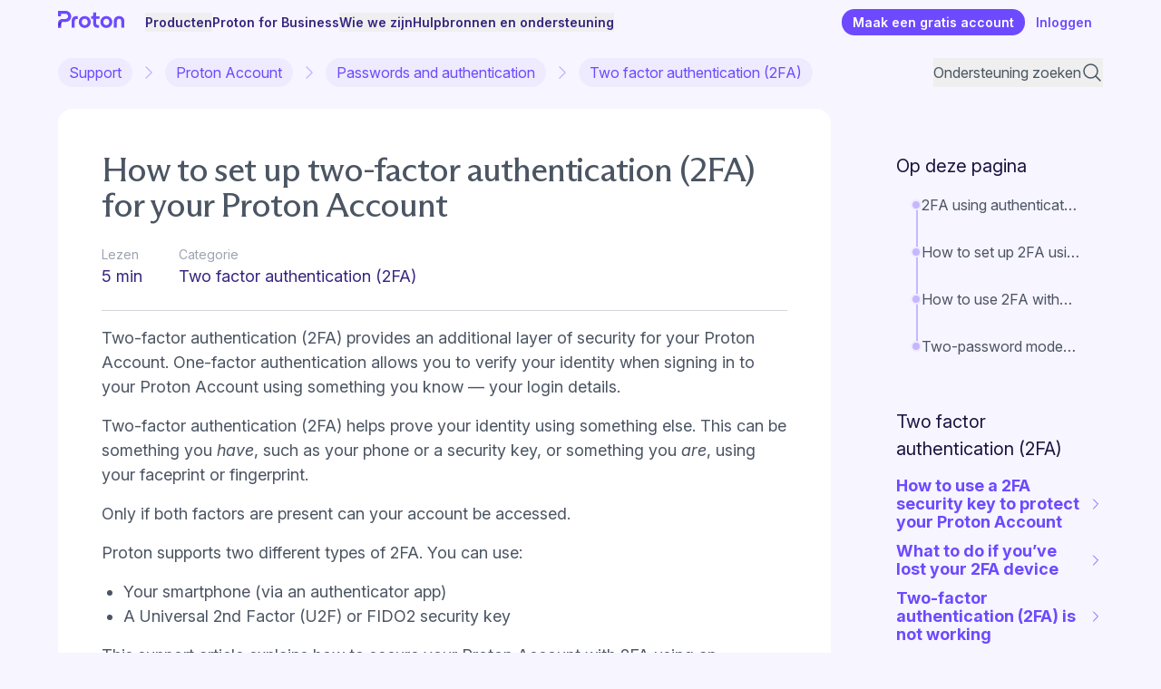

--- FILE ---
content_type: text/html; charset=UTF-8
request_url: https://proton.me/support/nl/two-factor-authentication-2fa
body_size: 82591
content:
<!DOCTYPE html><script type="module" src="/support/_astro/FrameworkHead.astro_astro_type_script_index_0_lang.vH4N83OT.js"></script><link rel="stylesheet" href="/support/_astro/_path_.M6oyM9Wa.css">
<link rel="stylesheet" href="/support/_astro/_strapi_.BsGauS8s.css">
<style>.background-gradient-proton,.background-gradient-mail,.background-gradient-calendar,.background-gradient-drive,.background-gradient-vpn,.background-gradient-pass,.background-gradient-wallet{background-image:radial-gradient(var(--w-radius) var(--h-radius) at var(--w-start) var(--h-start),var(--color-gradient),transparent);--w-radius: 60%;--h-radius: 22rem;--w-start: 100%;--h-start: 100%;--color-proton: #6d4aff;--color-mail: #6d629b;--color-calendar: #205c8a;--color-drive: #92356a;--color-vpn: #1f7170;--color-pass: #ffd580 0%, #f6cc88 6.25%, #e4bb98 18.23%, #d2aaa8 29.17%, #c9a2ab 34.38%, #bb95b1 45.31%, #9a75a3 58.33%, #724c91 72.4%, #312255 89.58%;--color-wallet: #fa528ecc 1.66%, #ee6c6ecc 38.87%, #e0775ccc 62.81%}.background-gradient-proton{--color-gradient: var(--color-proton)}.background-gradient-mail{--color-gradient: var(--color-mail)}.background-gradient-calendar{--color-gradient: var(--color-calendar)}.background-gradient-drive{--color-gradient: var(--color-drive)}.background-gradient-vpn{--color-gradient: var(--color-vpn)}.background-gradient-pass{--color-gradient: var(--color-pass)}.background-gradient-wallet{--w-radius: 65.58%;--h-radius: 115.8%;--w-start: 98.48%;--h-start: 124.13%;--color-gradient: var(--color-wallet)}.background-gradient-top{--h-start: -15%}.background-gradient-v-center{--h-start: 50%}.background-gradient-bottom{--h-start: 110%}.background-gradient-left{--w-start: 0%}.background-gradient-h-center{--w-start: 50%;--h-radius: 18rem}.background-gradient-right{--w-start: 100%}@media (min-width: 64em){.lg\:background-gradient-top{--h-start: -15%}.lg\:background-gradient-v-center{--h-start: 50%}.lg\:background-gradient-bottom{--h-start: 150%}.lg\:background-gradient-left{--w-start: 0%}.lg\:background-gradient-h-center{--w-start: 50%;--h-radius: 18rem}.lg\:background-gradient-right{--w-start: 100%}}
</style><style>astro-island,astro-slot,astro-static-slot{display:contents}</style><script>(()=>{var e=async t=>{await(await t())()};(self.Astro||(self.Astro={})).only=e;window.dispatchEvent(new Event("astro:only"));})();</script><script>(()=>{var A=Object.defineProperty;var g=(i,o,a)=>o in i?A(i,o,{enumerable:!0,configurable:!0,writable:!0,value:a}):i[o]=a;var d=(i,o,a)=>g(i,typeof o!="symbol"?o+"":o,a);{let i={0:t=>m(t),1:t=>a(t),2:t=>new RegExp(t),3:t=>new Date(t),4:t=>new Map(a(t)),5:t=>new Set(a(t)),6:t=>BigInt(t),7:t=>new URL(t),8:t=>new Uint8Array(t),9:t=>new Uint16Array(t),10:t=>new Uint32Array(t),11:t=>1/0*t},o=t=>{let[l,e]=t;return l in i?i[l](e):void 0},a=t=>t.map(o),m=t=>typeof t!="object"||t===null?t:Object.fromEntries(Object.entries(t).map(([l,e])=>[l,o(e)]));class y extends HTMLElement{constructor(){super(...arguments);d(this,"Component");d(this,"hydrator");d(this,"hydrate",async()=>{var b;if(!this.hydrator||!this.isConnected)return;let e=(b=this.parentElement)==null?void 0:b.closest("astro-island[ssr]");if(e){e.addEventListener("astro:hydrate",this.hydrate,{once:!0});return}let c=this.querySelectorAll("astro-slot"),n={},h=this.querySelectorAll("template[data-astro-template]");for(let r of h){let s=r.closest(this.tagName);s!=null&&s.isSameNode(this)&&(n[r.getAttribute("data-astro-template")||"default"]=r.innerHTML,r.remove())}for(let r of c){let s=r.closest(this.tagName);s!=null&&s.isSameNode(this)&&(n[r.getAttribute("name")||"default"]=r.innerHTML)}let p;try{p=this.hasAttribute("props")?m(JSON.parse(this.getAttribute("props"))):{}}catch(r){let s=this.getAttribute("component-url")||"<unknown>",v=this.getAttribute("component-export");throw v&&(s+=` (export ${v})`),console.error(`[hydrate] Error parsing props for component ${s}`,this.getAttribute("props"),r),r}let u;await this.hydrator(this)(this.Component,p,n,{client:this.getAttribute("client")}),this.removeAttribute("ssr"),this.dispatchEvent(new CustomEvent("astro:hydrate"))});d(this,"unmount",()=>{this.isConnected||this.dispatchEvent(new CustomEvent("astro:unmount"))})}disconnectedCallback(){document.removeEventListener("astro:after-swap",this.unmount),document.addEventListener("astro:after-swap",this.unmount,{once:!0})}connectedCallback(){if(!this.hasAttribute("await-children")||document.readyState==="interactive"||document.readyState==="complete")this.childrenConnectedCallback();else{let e=()=>{document.removeEventListener("DOMContentLoaded",e),c.disconnect(),this.childrenConnectedCallback()},c=new MutationObserver(()=>{var n;((n=this.lastChild)==null?void 0:n.nodeType)===Node.COMMENT_NODE&&this.lastChild.nodeValue==="astro:end"&&(this.lastChild.remove(),e())});c.observe(this,{childList:!0}),document.addEventListener("DOMContentLoaded",e)}}async childrenConnectedCallback(){let e=this.getAttribute("before-hydration-url");e&&await import(e),this.start()}async start(){let e=JSON.parse(this.getAttribute("opts")),c=this.getAttribute("client");if(Astro[c]===void 0){window.addEventListener(`astro:${c}`,()=>this.start(),{once:!0});return}try{await Astro[c](async()=>{let n=this.getAttribute("renderer-url"),[h,{default:p}]=await Promise.all([import(this.getAttribute("component-url")),n?import(n):()=>()=>{}]),u=this.getAttribute("component-export")||"default";if(!u.includes("."))this.Component=h[u];else{this.Component=h;for(let f of u.split("."))this.Component=this.Component[f]}return this.hydrator=p,this.hydrate},e,this)}catch(n){console.error(`[astro-island] Error hydrating ${this.getAttribute("component-url")}`,n)}}attributeChangedCallback(){this.hydrate()}}d(y,"observedAttributes",["props"]),customElements.get("astro-island")||customElements.define("astro-island",y)}})();</script><script>(()=>{var e=async t=>{await(await t())()};(self.Astro||(self.Astro={})).load=e;window.dispatchEvent(new Event("astro:load"));})();</script><script>(()=>{var l=(n,t)=>{let i=async()=>{await(await n())()},e=typeof t.value=="object"?t.value:void 0,s={timeout:e==null?void 0:e.timeout};"requestIdleCallback"in window?window.requestIdleCallback(i,s):setTimeout(i,s.timeout||200)};(self.Astro||(self.Astro={})).idle=l;window.dispatchEvent(new Event("astro:idle"));})();</script><script type="module">function a(){document.addEventListener("DOMContentLoaded",()=>{const e=document.querySelectorAll("[data-action='code-copy']");e&&e.forEach(n=>{n.addEventListener("click",i=>{const o=i.currentTarget.getAttribute("data-value")||"",t=i.currentTarget.nextElementSibling;navigator.clipboard.writeText(o).then(()=>{t&&(t.classList.remove("invisible"),setTimeout(()=>{t.classList.add("invisible")},2e3))})})})})}a();</script><html lang="nl"> <head><script>(function(){const frameworkContext = {"currentUrl":"https://localhost:8081/support/nl/two-factor-authentication-2fa","localization":{"alternateLanguages":["en"]},"translations":{"headers":{"plural-forms":"nplurals=2; plural=(n != 1);","language":"nl"},"contexts":{"About":{"Show more people":["Meer mensen weergeven"]},"Action":{"Business":["Zakelijk"],"Close menu":["Menu sluiten"],"Close notification":["Melding sluiten"],"Contact sales":["Neem contact op met sales"],"Create a free account":["Maak een gratis account"],"Download eBook":["Download eBook"],"Explore more":["Ontdek meer"],"Get insights":["Ontvang Insights"],"Get Proton Authenticator":["Download Proton Authenticator"],"Get Proton Calendar":["Kies Proton Calendar"],"Get Proton Drive":["Kies Proton Drive"],"Get Proton Mail":["Kies Proton Mail"],"Get Proton Meet":["Kies Proton Meet"],"Get Proton Pass":["Kies Proton Pass"],"Get Proton VPN":["Krijg Proton VPN"],"Get started":["Aan de slag"],"Get the app":["Download de app"],"No, thank you":["Nee, bedankt"],"Open menu":["Menu openen"],"Partner login":["Inloggen voor partners"],"Personal":["Privé"],"Request a demo":["Vraag en demo aan"],"Send abuse report":["Misbruikmelding verzenden"],"Send appeals request":["Bezwaarverzoek verzenden"],"Send message":["Bericht verzenden"],"Send support request":["Ondersteuningsverzoek verzenden"],"Sign in":["Inloggen"],"Start a chat":["Start een chat"],"Submit":["Verstuur"],"Subscribe by RSS":["Abonneren via RSS"],"View details":["Details bekijken"],"Yes please":["Ja, graag"]},"Alt":{"Download on the App Store":["Downloaden via de App Store"],"Get it on Google Play":["Downloaden van Google Play"]},"AppealAbuse":{"Abuse appeals form":["Bezwaarformulier tegen misbruik"],"An account on our service can be disabled if our automated systems detect a potential violation of our ${ TERMS_AND_CONDITIONS_LINK }. This includes:":["Een account bij onze dienst kan worden gedeactiveerd wanneer ons geautomatiseerde systeem een mogelijke schending van onze ${ TERMS_AND_CONDITIONS_LINK } detecteert. Hieronder vallen:"],"Bulk and scripted signups":["Veeltallige en geautomatiseerde aanmeldingen"],"Bulk messaging":["Veeltallige berichten"],"Criminal activity":["Criminele activiteit"],"If you think your account was disabled by accident, please fill out this form to contact our Anti-abuse team to get your account enabled again. Please explain why you believe your account was mistakenly disabled.":["Als u denkt dat uw account ten onrechte is gedeactiveerd, kunt u dit formulier invullen om contact op te nemen met ons anti-misbruikteam om uw account weer te heractiveren. Leg hierbij uit waarom u denkt dat uw account ten onrechte is gedeactiveerd."],"Impersonating other services":["Het nabootsen van andere diensten"],"INFO":["INFO"],"Sending unsolicited or spam messages":["Het sturen van ongewenste berichten of spam"],"terms and conditions":["algemene voorwaarden"],"We handle these requests with Zendesk. If you would like to communicate privately with Proton Mail, please send an email that contains your username, the disabled email address, and an explanation of what happened to ${ ABUSE_MAIL }.":["We behandelen deze verzoeken via Zendesk. Wilt u privé communiceren met Proton Mail, stuur dan een e-mail met daarin uw gebruikersnaam, het uitgeschakelde e-mailadres en uitleg over wat er is gebeurd naar ${ ABUSE_MAIL }."]},"author biography":{"A long-standing privacy advocate, Harry worked as a translator and writer in a range of industries, including a stint in Moscow monitoring the Russian media for the BBC. He joined Proton to promote privacy, security, and freedom for everyone online.":["Als langdurig privacy-advocaat werkte Harry als vertaler en schrijver in diverse sectoren, waaronder een periode in Moskou voor het monitoren van de Russische media voor de BBC. Hij trad in dienst bij Proton om privacy, veiligheid en vrijheid voor iedereen online te bevorderen."],"Adri is a senior engineering manager on the Proton Pass team who is passionate about privacy and open source. Before joining Proton, he spent multiple years working for CERN, designing and building distributed computing systems to accelerate research and innovation.":["Adri is een senior engineering manager in het Proton Pass-team, gepassioneerd door privacy en open source. Voordat hij bij Proton kwam, werkte hij meerdere jaren voor CERN, waar hij gedistribueerde computersystemen ontwierp en bouwde om onderzoek en innovatie te versnellen."],"Alanna is a B2B tech content marketer. She joined Proton in 2025 to help businesses understand why privacy and security matter and why their technology should safeguard their information, not exploit it.":["Alanna is B2B techcontentmarketeer. Ze begon in 2025 bij Proton om bedrijven te helpen laten inzien waarom privacy en beveiliging belangrijk zijn en waarom hun technologie hun informatie moet beschermen in plaats van te exploiteren."],"Alicia Valenski is an American writer, editor, and researcher living abroad in Amsterdam. Alicia's work has been featured on theSkimm, USA Today, and more, and she is currently writing a book about LGBTQ+ travel with Lonely Planet. With a degree in journalism from Penn State and more than a decade of experience in news, Alicia focuses on the ever-evolving landscape of technology and media.":["Alicia Valenski is een Amerikaanse schrijfster, redactrice en onderzoekster die in Amsterdam in het buitenland woont. Haar werk is verschenen in theSkimm, USA Today en meer, en ze schrijft momenteel een boek over LGBTQ+-reizen met Lonely Planet. Met een diploma journalistiek van Penn State en meer dan tien jaar ervaring in de nieuwssector, richt Alicia zich op het steeds veranderende landschap van technologie en media."],"Anant is the Product Lead for Proton Mail and Drive. Before joining Proton in 2022, he had years of international experience leading tech products in Europe and the US (mostly in Silicon Valley), where he built email, sports and finance products.\nHe holds a BSc in Technology Electronics & Communications, and a MSc in Business from University of Warwick.":["Anant is de Productleider voor Proton Mail en Drive. Voordat hij in 2022 bij Proton kwam, had hij jarenlange internationale ervaring met het leiden van technische producten in Europa en de VS (voornamelijk in Silicon Valley), waar hij e-mail-, sport- en financiële producten ontwikkelde. Hij behaalde een BSc in Technologie, Elektronica & Communicatie, en een MSc in Bedrijfskunde aan de University of Warwick."],"Andrew is a writer and researcher who focuses on big data and online privacy. Andrew is writing for Proton to help build a free and fair internet for all.":["Andrew is een schrijver en onderzoeker die zich richt op big data en online privacy. Andrew schrijft voor Proton om te helpen een vrij en eerlijk internet voor iedereen te bouwen."],"Andrzej is a product manager focusing on improving and developing our Proton Mail and Core products. Before he joined Proton in 2019, he was building products and services in the big data space. He is passionate about online privacy and new technologies.":["Andrzej is een productmanager die zich richt op het verbeteren en ontwikkelen van onze Proton Mail en Core-producten. Voordat hij in 2019 bij Proton kwam, ontwikkelde hij producten en diensten op het gebied van big data. Hij heeft een passie voor online privacy en nieuwe technologieën."],"Andy is the founder and CEO of Proton. He is a long-time advocate for privacy rights and has spoken at TED, Web Summit, and the United Nations about online privacy issues. Previously, Andy was a research scientist at CERN and has a PhD in particle physics from Harvard University.":["Andy is de oprichter en CEO van Proton. Hij is al lange tijd een pleitbezorger voor privacyrechten en heeft bij TED, Web Summit en de Verenigde Naties gesproken over online privacyproblemen. Eerder was Andy onderzoekswetenschapper bij CERN en heeft hij een PhD in de deeltjesfysica van Harvard University."],"Antonio is Product Lead at Proton VPN, Proton's free, no-logs VPN service. He has a background in Software Engineering and IT Management Before working at Proton, Antonio was Project Manager at CERN, building platforms to make free physics literature available to everyone. He has also actively developed open source software at CERN and RedHat.":["Antonio is Productleider bij Proton VPN, Proton's gratis VPN-dienst zonder logs. Hij heeft een achtergrond in Software Engineering en IT-management. Voordat hij bij Proton werkte, was Antonio Projectmanager bij CERN, waar hij platforms bouwde om gratis natuurkundige literatuur voor iedereen beschikbaar te maken. Hij heeft ook actief open source software ontwikkeld bij CERN en RedHat."],"Aron is a back-end engineer in Proton’s Cryptographic team. Coming from a computer science and mathematical engineering background, he works on the authentication protocols and encryption libraries running on our servers and mobile apps":["Aron is een back-end engineer in Proton's Cryptografisch team. Met een achtergrond in computerwetenschappen en wiskundige engineering werkt hij aan de authenticatieprotocollen en versleutelingsbibliotheken die op onze servers en mobiele apps draaien."],"Bart is the CTO of Proton, the company behind Proton Mail and Proton VPN. An expert in email encryption, Bart was previously a physicist at CERN working on the ATLAS experiment. He was also a postdoctoral researcher at Harvard and received his PhD in Physics from Stanford University.":["Bart is de CTO van Proton, het bedrijf achter Proton Mail en Proton VPN. Als expert in e-mailversleuteling was Bart voorheen natuurkundige bij CERN en werkte hij aan het ATLAS-experiment. Hij was ook postdoctoraal onderzoeker aan Harvard en promoveerde in de natuurkunde aan Stanford University."],"Ben is a writer and editor whose work has appeared in major newspapers and magazines around the world. Ben joined Proton in 2018 to help to explain technical concepts in privacy and make Proton products easy to use.":["Ben is een schrijver en redacteur wiens werk verscheen in grote kranten en tijdschriften over de hele wereld. Ben trad in 2018 in dienst bij Proton om technische concepten met betrekking tot privacy uit te leggen en Proton-producten gebruiksvriendelijk te maken."],"Carlos is a senior software engineer on the Proton Pass team, where he is a main developer of the Proton Pass backend and in charge of its cross-platform code. He is passionate about privacy, performance, developer experience, and open source.":["Carlos is een senior software-engineer in het Proton Pass-team, waar hij een hoofdontwikkelaar is van de Proton Pass-backend en verantwoordelijk is voor de cross-platform code ervan. Hij heeft een passie voor privacy, prestaties, ontwikkelaarservaring en open source."],"Christine is a US public policy manager based in Washington, DC. She is a lawyer with extensive experience in the digital rights advocacy community. Before joining Proton, she worked as policy counsel at New America's Open Technology Institute and as consumer protection counsel at the Electronic Privacy Information Center, where she advocated for stronger privacy regulations before US federal agencies and Congress. Christine has a JD from the University of Notre Dame Law School.":["Christine is manager voor Amerikaans openbaar beleid, gevestigd in Washington D.C. Ze is advocaat met uitgebreide ervaring in de gemeenschap voor de belangenbehartiging van digitale rechten. Voordat ze bij Proton kwam, werkte ze als beleidsadviseur bij het Open Technology Institute van New America en als adviseur consumentenbescherming bij het Electronic Privacy Information Center, waar ze pleitte voor strengere privacyregelgeving bij Amerikaanse federale instanties en het Congres. Christine heeft een JD van de University of Notre Dame Law School."],"Daniel is a product manager focused on account lifecycle management. He combines deep user understanding with engineering expertise to build and grow a privacy-focused digital ecosystem. Daniel holds a degree in informatics from the University of Lugano.":["Daniel is een productmanager die zich richt op het beheer van de levenscyclus van accounts. Hij combineert een diepgaand gebruikersbegrip met technische expertise om een privacygericht digitaal ecosysteem op te bouwen en te laten groeien. Daniel heeft een diploma in informatica van de Universiteit van Lugano."],"Daniel is the Cryptography team lead at Proton. He is responsible for the encryption that secures your data and helps maintain Proton's two open-source encryption libraries, OpenPGP.js and GopenPGP. He is also the editor of the Web Cryptography API specification and the co-author of the OpenPGP \"crypto refresh\" draft standard. Before joining Proton, Daniel created Airborn.io.":["Daniel is de leider van het Cryptografie team bij Proton. Hij is verantwoordelijk voor de versleuteling die uw gegevens beveiligt en helpt Proton's twee open-source versleutelingsbibliotheken, OpenPGP.js en GopenPGP, te onderhouden. Hij is ook de redacteur van de Web Cryptography API-specificatie en de mede-auteur van de OpenPGP \"crypto refresh\" conceptstandaard. Voordat hij bij Proton kwam, creëerde Daniel Airborn.io."],"David leads the Growth team for Proton Mail and Calendar. He has a background in tech innovation and entrepreneurship, notably founding Alix, a SaaS startup with a large global customer base. His experience includes key positions in tech product development and management across various industries, including Nestlé Nespresso, SITA, and Frederique Constant. David earned his MSc in Information Systems from HEC Lausanne Business School.":["David leidt het Growth-team voor Proton Mail en agenda. Hij heeft een achtergrond in technologische innovatie en ondernemerschap, met name als oprichter van Alix, een SaaS-startup met een grote wereldwijde klantenbasis. Zijn ervaring omvat sleutelposities in de ontwikkeling en het beheer van technische producten in diverse sectoren, waaronder Nestlé Nespresso, SITA en Frederique Constant. David behaalde zijn MSc in Informatiesystemen aan de HEC Lausanne Business School."],"Dingchao is a Director of engineering at Proton and leads the multidisciplinary Mail, Spam, and Anti-abuse group that builds sophisticated and automated solutions to protect the Proton ecosystem. Dingchao grew up in California and attained engineering degrees from Caltech and USC before joining Proton in 2014 as our first employee.":["Dingchao is directeur engineering bij Proton en leidt de multidisciplinaire Mail-, Spam- en Anti-misbruik groep die geavanceerde en geautomatiseerde oplossingen bouwt om het Proton-ecosysteem te beschermen. Dingchao groeide op in Californië en behaalde ingenieursdiploma's van Caltech en USC voordat hij in 2014 bij Proton kwam als onze eerste medewerker."],"Eamonn leads the machine learning team that largely combats abuse and spam at Proton. He has a DPhil in computer science from Oxford University and completed his postdoc at CERN.":["Eamonn leidt het machine learning-team dat zich voornamelijk richt op de bestrijding van misbruik en spam bij Proton. Hij heeft een PhD in de computerwetenschappen van Oxford University en voltooide zijn postdoc bij CERN."],"Ed is a writer and journalist. Over the past decade, his work has appeared in major newspapers and magazines across the U.S. and around the world. He has written about everything from business and technology to politics, government, and culture. Ed joined Proton in 2023 to help preserve online privacy as a basic human right.":["Ed is een schrijver en journalist. In het afgelopen decennium is zijn werk verschenen in belangrijke kranten en tijdschriften in de V.S. en over de hele wereld. Hij heeft geschreven over alles, van zaken en technologie tot politiek, overheid en cultuur. Ed trad in 2023 toe tot Proton om online privacy te helpen behouden als een fundamenteel mensenrecht."],"Edward is the head of the Communications team at Proton, the company behind Proton Mail and Proton VPN. He has managed communications, PR, and advocacy across several sectors and for major companies. Edward has a master's in philosophy and theology from the University of Edinburgh.":["Edward is het hoofd van het communicatieteam bij Proton, het bedrijf achter Proton Mail en Proton VPN. Hij heeft communicatie, PR en belangenbehartiging beheerd in verschillende sectoren en voor grote bedrijven. Edward heeft een master in filosofie en theologie van de Universiteit van Edinburgh."],"Elena began covering tech in 2010 and has always been an advocate for innovation and digital privacy. With a background in testing and reviewing software, she started writing for Proton to push the company's mission toward building a private and free internet.":["Elena begon in 2010 over technologie te schrijven en heeft zich altijd ingezet voor innovatie en digitale privacy. Met een achtergrond in het testen en beoordelen van software, begon zij voor Proton te schrijven om de missie van het bedrijf te ondersteunen: het bouwen van een privé en vrij internet."],"Elodie has been working in the tech industry for over 20 years. She has worked with companies such as the Luxembourg Institute of Science and Technology (LIST), Adobe, Electronic Arts, Duran Duboi, and Rueducommerce.fr. She joined Proton because she's passionate about its mission, which she believes is absolutely necessary now and for future generations. She is responsible for the French (Europe) version of everything at Proton.":["Elodie werkt al meer dan 20 jaar in de tech-industrie. Zij heeft gewerkt bij bedrijven zoals het Luxembourg Institute of Science and Technology (LIST), Adobe, Electronic Arts, Duran Duboi en Rueducommerce.fr. Zij heeft zich bij Proton aangesloten omdat zij gepassioneerd is over de missie ervan, die volgens haar absoluut noodzakelijk is voor nu en voor toekomstige generaties. Zij is verantwoordelijk voor de Franse (Europa) versie van alles bij Proton."],"Fergus has been a writer, journalist, and privacy advocate for close to a decade. In that time he has run investigations of the privacy industry, written on policy, and reviewed more programs and apps than you can shake a stick at. Before starting work at Proton, he worked for publications such as How-to Geek and Cloudwards, as well as helping host events at conferences like RightsCon.":["Fergus is al bijna tien jaar schrijver, journalist en privacy-advocaat. In die tijd heeft hij onderzoeken uitgevoerd naar de privacy-industrie, geschreven over beleid en meer programma's en apps beoordeeld dan u kunt tellen. Voordat hij bij Proton begon, werkte hij voor publicaties zoals How-to Geek en Cloudwards, en hielp hij evenementen te organiseren op conferenties zoals RightsCon."],"Irina is one of Proton's longest-serving team members, charged with strengthening and growing our brand and the Proton community. With a background in visual design, events management, and digital marketing, she strongly supports the protection of private data and contributes to building a better internet for generations to come.":["Irina is een van Proton's langst dienende teamleden, belast met het versterken en laten groeien van ons merk en de Proton-gemeenschap. Met een achtergrond in visueel ontwerp, evenementenbeheer en digitale marketing, ondersteunt zij krachtig de bescherming van privédata en draagt zij bij aan het bouwen van een beter internet voor toekomstige generaties."],"Jack is a front-end engineer in Proton's Web Core team. He has a background in mathematics and is committed to making a private and free internet a reality. Before joining Proton, he worked with researchers at the University of Warwick to develop a language analysis tool.":["Jack is een front-end engineer in Proton's Web Core team. Hij heeft een achtergrond in wiskunde en zet zich in om een privé en vrij internet werkelijkheid te maken. Voordat hij bij Proton kwam, werkte hij samen met onderzoekers aan de University of Warwick om een hulpmiddel voor taalanalyse te ontwikkelen."],"Jasmine is a writer and content marketing specialist. Across an eight-year career she has covered topics ranging from business and technology to society and culture. Following a stint in Big Tech, Jasmine joined Proton to help people protect their right to privacy and freedom of expression.":["Jasmine is schrijfster en specialist in contentmarketing. Gedurende een achtjarige carrière heeft zij onderwerpen behandeld variërend van zaken en technologie tot maatschappij en cultuur. Na een periode bij Big Tech trad Jasmine in dienst bij Proton om mensen te helpen hun recht op privacy en vrijheid van meningsuiting te beschermen."],"Jason is a co-founder of Proton Mail. He works on building Proton Mail's user interface and websites. Jason has over 10 years experience building websites and applications.":["Jason is een mede-oprichter van Proton Mail. Hij werkt aan het bouwen van de gebruikersinterface en websites van Proton Mail. Jason heeft meer dan 10 jaar ervaring in het bouwen van websites en toepassingen."],"Kate is a copywriter with seven years of experience working closely with tech products. She's worked on product teams for independent startups such as DICE and written for legacy corporations such as Microsoft. She's passionate about making technology work for everyone and protecting the internet from Big Tech.":["Kate is een copywriter met zeven jaar ervaring op het gebied van technische producten. Ze heeft gewerkt in productteams voor onafhankelijke startups zoals DICE en geschreven voor verouderde bedrijven zoals Microsoft. Ze is gepassioneerd over het toegankelijk maken van technologie voor iedereen en het beschermen van het internet tegen Big Tech."],"Lisa is an activist, writer, and internet privacy advocate. A defender of the right to privacy for people everywhere, Lisa joined Proton to spread awareness and further enable freedom online.":["Lisa is een activist, schrijver en pleitbezorger voor internetprivacy. Als verdediger van het recht op privacy voor mensen overal, kwam Lisa bij Proton om bewustzijn te verspreiden en vrijheid online verder in te schakelen."],"Luc is a developer in Proton's Growth engineering team. Beyond taking care of users' privacy, he also pays great attention to our website's quality and accessibility. He focuses on making sure everyone can access our content and online services.":["Luc is een ontwikkelaar in het Growth engineering team van Proton. Naast het waarborgen van de privacy van gebruikers, besteedt hij ook veel aandacht aan de kwaliteit en toegankelijkheid van onze website. Hij richt zich erop dat iedereen toegang heeft tot onze content en online diensten."],"Lydia is a lifelong book-lover and her professional experience spans several industries, including higher education and editorial writing. She's excited to write for Proton and champion privacy as a fundamental right for everyone.":["Lydia is een levenslange boekenliefhebber en haar professionele ervaring strekt zich uit over verschillende sectoren, waaronder hoger onderwijs en redactioneel schrijven. Zij is enthousiast om voor Proton te schrijven en privacy te verdedigen als een fundamenteel recht voor iedereen."],"Marco is a member of Proton's Cryptographic team. He has a PhD in cryptography from the University of Bristol and a master's degree in mathematics and is equally comfortable with the theory and practical application of cryptography.":["Marco is een lid van Proton's Cryptografisch team. Hij promoveerde in cryptografie aan de University of Bristol en heeft een masterdiploma in wiskunde en is even thuis in de theorie als in de praktische toepassing van cryptografie."],"Mat is the Director of product management at Proton. Before joining Proton, he had over 10 years of experience in SaaS product management and successfully launched home software services worldwide. He holds a master's degree in international management from the HEC business school in Lausanne.":["Mat is de directeur productmanagement bij Proton. Voordat hij bij Proton kwam, had hij meer dan 10 jaar ervaring in SaaS-productmanagement en lanceerde hij wereldwijd met succes software-diensten voor thuisgebruik. Hij heeft een masterdiploma in internationaal management van de HEC business school in Lausanne."],"Matt works on American communications and policy issues for Proton. Before joining Proton, he spent multiple years as a consultant in the tech sector.":["Matt werkt voor Proton aan Amerikaanse communicatie- en beleidsproblemen. Voordat hij bij Proton kwam, was hij meerdere jaren werkzaam als consultant in de technologiesector."],"Matteo joined Proton in 2023 as Director of Engineering for Mail and Calendar. With 15 years in email security and mobile technologies, including at Mimecast, he focuses on the intersection of people and technology and building products that positively impact society. Outside work, he’s an activist, mountaineer, musician, fascinated father, and partner.":["Matteo begon in 2023 bij Proton als Director of Engineering voor Mail en Agenda. Met 15 jaar ervaring in e-mailbeveiliging en mobiele technologieën, onder andere bij Mimecast, richt hij zich op het snijvlak van mens en technologie en het bouwen van producten die een positieve impact hebben op de samenleving. Naast zijn werk is hij activist, bergbeklimmer, muzikant, trotse vader en partner."],"Matthias is a front-end engineer on Proton's web core team. Passionate about component systems, developer experience, and technical communication, Matthias taught web development courses at Wild Code School before joining Proton. He's excited to make a difference by helping Proton defend online privacy.":["Matthias is een front-end engineer bij het webcore-team van Proton. Gepassioneerd door componentsystemen, ontwikkelaarservaring en technische communicatie, gaf Matthias webontwikkelingscursussen aan de Wild Code School voordat hij bij Proton kwam. Hij is enthousiast om een verschil te maken door Proton te helpen online privacy te verdedigen."],"Mazin is a security researcher who specializes in web-application and mobile-application security. He is passionate about information security and has previously found vulnerabilities in Facebook, Twitter, Linkedin, and Oracle to name a few. Mazin is a member of the Proton Mail Security Team.":["Mazin is een beveiligingsonderzoeker die gespecialiseerd is in de beveiliging van webapplicaties en mobiele applicaties. Hij heeft een passie voor informatiebeveiliging en heeft eerder kwetsbaarheden gevonden in Facebook, Twitter, Linkedin en Oracle, om er maar een paar te noemen. Mazin is lid van het Proton Mail beveiligingsteam."],"Michal is the lead of the Proton Drive web team. He was a Python developer who focused mostly on backend development for many years, but fully encrypted services require a lot of logic moved to JavaScript. He takes it as a challenge to find clever solutions to make applications feel as natural as possible to the user.":["Michal is het hoofd van het Proton Drive webteam. Hij was jarenlang een Python-ontwikkelaar die zich voornamelijk richtte op backend-ontwikkeling, maar volledig versleutelde diensten vereisen dat veel logica naar JavaScript wordt verplaatst. Hij ziet het als een uitdaging om slimme oplossingen te vinden om toepassingen voor de gebruiker zo natuurlijk mogelijk te laten aanvoelen."],"Patricia joined Proton in 2021 and is our Head of Security. She received a Master’s degree in Applied Mathematics at the École polytechnique fédérale de Lausanne. Before joining Proton, Patricia worked as a security consultant and the security officer for Kudelski Security. She is also the co-founder and current President of Women in Cyber Switzerland.":["Patricia kwam in 2021 bij Proton en is ons Hoofd Beveiliging. Zij behaalde een masterdiploma in toegepaste wiskunde aan École polytechnique fédérale de Lausanne. Voordat zij bij Proton kwam, werkte Patricia als beveiligingsconsultant en beveiligingsfunctionaris voor Kudelski Security. Zij is ook mede-oprichter en huidige President van Women in Cyber Switzerland."],"Prior to joining Proton, Richie spent several years working on tech solutions in the developing world. He joined the Proton team to advance the rights of online privacy and freedom.":["Voordat Richie bij Proton kwam, heeft hij verschillende jaren gewerkt aan technologische oplossingen in de ontwikkelingslanden. Hij trad toe tot het Proton-team om de rechten van online privacy en vrijheid te bevorderen."],"Prior to joining the fight for greater privacy, Neal spent his formative career years writing software within the spheres of PR, social media, ad|mar-tech, online marketplaces, and fintech. Having had no previous experience whatsoever working in the domains of internet privacy and security, he joined Proton VPN in late 2023 so that he could immerse himself in a world of brand new challenges and problems to solve. So far he hasn't been disappointed.":["Voordat hij zich aansloot bij de strijd voor meer privacy, heeft Neal zijn formatieve carrièrejaren doorgebracht met het schrijven van software op het gebied van pr, sociale media, ad|mar-tech, online marktplaatsen en fintech. Zonder enige eerdere ervaring met het werken in de domeinen van internetprivacy en -beveiliging, sloot hij zich eind 2023 aan bij Proton VPN zodat hij kon opgaan in een wereld vol gloednieuwe uitdagingen en problemen om op te lossen. Hij kent tot nu toe nog geen teleurstellingen."],"Raphael is the Chief Operating Officer at Proton. A seasoned tech executive and entrepreneur, he has led companies across Europe, the US, and Asia in fields ranging from privacy and deeptech to mobile software. Before joining Proton, he served as CEO of Qwant, Europe’s leading privacy-focused search engine. He has also founded or led several companies, including Cosmian (cryptography), Scilab (simulation software), and Zyken (connected health), and held senior roles at Gemplus, Thales, Extended Systems, and Viafone. Raphael holds an MSc in Computer Science and Networking from CentraleSupélec.":["Raphael is de Chief Operating Officer bij Proton. Als ervaren tech-executive en ondernemer heeft hij bedrijven geleid in Europa, de VS en Azië op gebieden variërend van privacy en deeptech tot mobiele software. Voordat hij bij Proton kwam, diende hij als CEO van Qwant, Europa's toonaangevende privacy-gerichte zoekmachine. Hij heeft ook verschillende bedrijven opgericht of geleid, waaronder Cosmian (cryptografie), Scilab (simulatiesoftware) en Zyken (verbonden gezondheid), en bekleedde senior functies bij Gemplus, Thales, Extended Systems en Viafone. Raphael heeft een MSc in Computer Science en Networking van CentraleSupélec."],"Roxana is a content specialist. She worked as a journalist for 10 years before joining Proton to promote and support digital privacy rights.":["Roxana is een content specialist. Zij werkte 10 jaar als journalist voordat zij bij Proton kwam om digitale privacyrechten te promoten en te ondersteunen."],"Samuele is the CTO of Proton VPN, Proton's free, no-logs VPN service. He has a background in theoretical computer science and spent 12 years at CERN building information systems for high-energy physics experiments.":["Samuele is de CTO van Proton VPN, Proton's gratis VPN-dienst zonder logs. Hij heeft een achtergrond in theoretische computerwetenschappen en bracht 12 jaar door bij CERN met het bouwen van informatiesystemen voor hoge-energie fysica-experimenten."],"Son is the Founder of SimpleLogin, which he continues to work on, along with Proton Pass. Previously, he was the director of engineering at Workwell and CTO at Fitle. Son graduated from Ecole Polytechnique with an MSc in computer science and was a gold medalist at the International Mathematical Olympiad.":["Son is de oprichter van SimpleLogin, waar hij aan blijft werken, samen met Proton Pass. Voorheen was hij directeur engineering bij Workwell en CTO bij Fitle. Son studeerde af aan Ecole Polytechnique met een MSc in computerwetenschappen en was een goudenmedaillewinnaar op de Internationale Wiskunde Olympiade."],"Starting with ProPrivacy and now Proton, Douglas has worked for many years as a technology writer. During this time, he has established himself as a thought leader specializing in online privacy. He has been quoted by the BBC News, national newspapers such as The Independent, The Telegraph, and The Daily Mail, and by international technology publications such as Ars Technica, CNET, and LinuxInsider. Douglas was invited by the EFF to help host a livestream session in support of net neutrality. At Proton, Douglas continues to explore his passion for privacy and all things VPN.":["Vanaf ProPrivacy en nu Proton, heeft Douglas vele jaren als technologiejournalist gewerkt. In deze periode heeft hij zich gevestigd als een thought leader, gespecialiseerd in online privacy. Hij is geciteerd door BBC News, nationale kranten zoals The Independent, The Telegraph en The Daily Mail, en door internationale technologiepublicaties zoals Ars Technica, CNET en LinuxInsider. Douglas werd door de EFF uitgenodigd om te helpen een livestream sessie te hosten ter ondersteuning van netneutraliteit. Bij Proton blijft Douglas zijn passie verkennen voor privacy en alles wat met VPN te maken heeft."],"Thibaud is the Head of Growth Studio & Creative at Proton. With 15+ years in growth and design leadership, he helps scale teams and shape impactful brand & digital experiences. He joined Proton to advance the rights of online privacy and freedom.":["Thibaud is het Hoofd Growth Studio & Creative bij Proton. Met meer dan 15 jaar ervaring in groei- en ontwerpleiderschap, helpt hij teams te schalen en impactvolle merk- en digitale ervaringen vorm te geven. Hij kwam bij Proton om de rechten op online privacy en vrijheid te bevorderen."],"We are linguists, translators, proofreaders, project managers and engineers from around the world drawn together by a shared vision of protecting freedom and privacy online, for everyone, everywhere. Proton was born out of a desire to build an internet that puts people before profits, and we're working to create a world where everyone is in control of their digital lives.":["Wij zijn linguïsten, vertalers, proeflezers, projectmanagers en ingenieurs van over de hele wereld, samengebracht door een gedeelde visie op het beschermen van vrijheid en online privacy, voor iedereen, overal. Proton is ontstaan uit het verlangen om een internet te bouwen dat mensen boven winst stelt, en wij werken eraan om een wereld te creëren waarin iedereen controle heeft over zijn digitale leven."],"We are scientists, engineers, and specialists from around the world drawn together by a shared vision of protecting freedom and privacy online. Proton was born out of a desire to build an internet that puts people before profits, and we're working to create a world where everyone is in control of their digital lives.":["Wij zijn wetenschappers, ingenieurs en specialisten van over de hele wereld, samengebracht door een gedeelde visie op het beschermen van vrijheid en online privacy. Proton is ontstaan uit het verlangen om een internet te bouwen dat mensen boven winst stelt, en wij werken eraan om een wereld te creëren waarin iedereen controle heeft over zijn digitale leven."]},"B2B Mail Pricing":{"Add-on":["Add-on"],"Writing assistant available":["Schrijfassistent beschikbaar"]},"b2b:contact":{"30-day money-back guarantee":["30 dagen geld-terug-garantie"],"A member of our Sales team will be in touch with you shortly.":["Een lid van ons verkoopteam neemt binnenkort contact met u op."],"Back to homepage":["Terug naar Startpagina"],"Business email":["Zakelijk e-mailadres"],"Business phone number (optional)":["Zakelijk telefoonnummer (optioneel)"],"By submitting this form, you give your consent for this data to be processed by Proton to contact you about products, promotional offers and general marketing purposes. Proton ${ privacyPolicyLink } applies in this processing activity.":["Door dit formulier in te dienen, geeft u uw toestemming voor het verwerken van deze gegevens door Proton om contact met u op te nemen over producten, promotionele aanbiedingen en algemene marketingdoeleinden. De ${ privacyPolicyLink } van Proton is van toepassing op deze verwerkingsactiviteit."],"Company name":["Bedrijfsnaam"],"Contact us":["Contact opnemen"],"Discover how Proton's privacy-first solutions can safeguard your workflow with an expert consultation or personalized demo.":["Ontdek hoe Proton's privacy-first oplossingen uw workflow kunnen beveiligen met een deskundig consult of een gepersonaliseerde demo."],"Easy setup and reliable service":["Eenvoudige configuratie en betrouwbare service"],"Explore custom, privacy-first solutions for safeguarding your organization with an expert consultation or personalized demo.":["Ontdek aangepaste, privacy-first oplossingen voor het beschermen van uw organisatie met een deskundig adviesgesprek of een gepersonaliseerde demo."],"Featured in":["Zoals gezien in"],"First name":["Voornaam"],"Headquartered in Switzerland":["Gevestigd in Zwitserland"],"How many users need access?":["Hoeveel gebruikers hebben toegang nodig?"],"Last name":["Achternaam"],"Learn how Proton's privacy-first solutions can empower your organization with an expert consultation or personalized demo.":["Leer hoe de privacy-first oplossingen van Proton uw organisatie in staat kunnen stellen met een deskundig adviesgesprek of een gepersonaliseerde demo."],"Learn how Proton's privacy-first solutions can safeguard your newsroom with an expert consultation or personalized demo.":["Leer hoe Proton's privacy-first oplossingen uw redactie kunnen beveiligen met een deskundig consult of een gepersonaliseerde demo."],"Loading...":["Laden..."],"Make an impact, safely and securely":["Maak een impact, veilig en beveiligd"],"Next":["Volgende"],"Privacy Policy":["Privacybeleid"],"Protect patient data with Proton":["Bescherm patiëntgegevens met Proton"],"Recommended by Reporters Without Borders":["Aanbevolen door Reporters Without Borders"],"Secure and end-to-end encrypted":["Beveiligd en end-to-end versleuteld"],"Secure your business with Proton":["Bescherm uw bedrijf met Proton"],"Send":["Verzenden"],"Simplifies HIPAA compliance":["Vereenvoudigt HIPAA-naleving"],"Special discounts for nonprofits":["Speciale kortingen voor non-profitorganisaties"],"Summary":["Overzicht"],"Tell each story with freedom":["Vertel elk verhaal met vrijheid"],"Tell us about your organization":["Vertel ons over uw organisatie"],"Tell us about your organization's needs":["Vertel ons over de behoeften van uw organisatie"],"Thank you!":["Bedankt!"],"Transparent and open source":["Transparant en open source"],"Trusted by 50,000+ organizations":["Vertrouwd door meer dan 50.000 organisaties"],"Which product are you interested in?":["In welk product bent u geïnteresseerd?"],"Which products are you interested in?":["In welke producten bent u geïnteresseerd?"],"You will no longer receive business-related outreach from Proton at this email. We may still contact you if required for service delivery, compliance, or existing agreements.":["U ontvangt geen zakelijke communicatie meer van Proton op dit e-mailadres. Wij kunnen nog steeds contact met u opnemen indien vereist voor servicelevering, naleving of bestaande overeenkomsten."]},"b2b:contact description":{"Discover how Proton's privacy-first solutions can safeguard your workflow with an expert consultation or personalized demo.":["Ontdek hoe Proton's privacy-first oplossingen uw workflow kunnen beveiligen met een deskundig consult of een gepersonaliseerde demo."]},"b2b:Free trail tag":{"Free trial":["Gratis proefversie"]},"b2b:free trail title":{"Start your free 14-day trial today":["Start vandaag nog uw gratis proefversie van 14 dagen"]},"b2b:signup":{"Tell us about your business":["Vertel ons over uw bedrijf"]},"b2b:unsubscribe":{"Unsubscribe from all professional communications":["Afmelden voor alle professionele communicatie"],"Update your communication preferences":["Uw communicatievoorkeuren bijwerken"]},"b2b:unsubscribe description":{"If these are no longer relevant, you can opt out here. This will not affect essential service-related emails if you are a customer or partner.":["Als deze niet langer relevant zijn, kunt u zich hier afmelden. Dit heeft geen invloed op essentiële servicegerelateerde e-mails als u een klant of partner bent."],"We occasionally contact you with updates relevant to your professional role, including product news, promotional offers, and other marketing communications.":["Wij nemen af en toe contact met u op met updates die relevant zijn voor uw professionele functie, waaronder productnieuws, promotieaanbiedingen en andere marketingcommunicatie."]},"b2b:unsubscribe submit button":{"Unsubscribe":["Afmelden"]},"b2b:unsubscribe success message":{"If your email address is in our systems, we will unsubscribe you from all communications.":["Als uw e-mailadres in onze systemen staat, zullen wij u afmelden voor alle communicatie."]},"Banner":{"Close banner":["Banner sluiten"],"Dismiss":["Negeren"]},"bf2023":{"App rating":["Appscore"]},"BF2024":{"The best of Proton with one subscription":["Alles van het beste van Proton met één abonnement"]},"billing disclaimer":{"Billed at ${ formattedPrice } per month.":["U betaalt ${ formattedPrice } per maand."],"Billed at ${ formattedPrice } per year.":["Gefactureerd als ${ formattedPrice } per jaar."],"Billed at ${ formattedPrice }.":["U betaalt ${ formattedPrice }."],"Billed once at ${ formattedPrice }.":["U betaalt eenmalig ${ formattedPrice }."]},"Blog":{"Author":["Auteur"],"Published on ${ date }":["Gepubliceerd op ${ date }"]},"Blog Article CTA Button":{"Create a free account":["Maak een gratis account"],"Get Pass for Business":["Gebruik Pass for Business"],"Get Proton Authenticator":["Download Proton Authenticator"],"Get Proton Calendar free":["Gebruik Proton Calendar gratis"],"Get Proton Drive free":["Gebruik Proton Drive gratis"],"Get Proton for Business":["Gebruik Proton for Business"],"Get Proton Mail free":["Gebruik Proton Mail gratis"],"Get Proton Meet":["Kies Proton Meet"],"Get Proton VPN free":["Gebruik Proton VPN gratis"]},"Blog Article CTA Title":{"Keep your files private, share them securely":["Houd je bestanden privé en deel ze veilig"],"Keep your life’s events private":["Houd je agenda privé"],"Protect your business with Proton":["Bescherm uw bedrijf met Proton"],"Protect your passwords":["Bescherm uw wachtwoorden"],"Protect your privacy and security online":["Bescherm je privacy en veiligheid op het internet"],"Protect your privacy with Proton":["Bescherm uw privéleven met Proton"],"Secure your emails, protect your privacy":["Beveilig je e-mails, waarborg je privacy"],"Secure your team with Proton Pass":["Beveilig uw team met Proton Pass"]},"Blog categories":{"Latest articles":["Nieuwste artikelen"]},"Blog post sidebar":{"No ads, no trackers, no subscription":["Geen advertenties, geen trackers, geen abonnement"]},"Blog post sidebar: link":{"Get Proton for free":["Gebruik Proton gratis"]},"Blog post sidebar: title":{"What comes with Proton Free?":["Wat krijgt u met Proton Free?"]},"BlogCategoryPagination":{"Next":["Volgende"],"Previous":["Vorige"]},"Breadcrumb title":{"Breadcrumb":["Breadcrumb"]},"Bridge":{"For paid accounts":["Voor betaalde abonnementen"]},"Button":{"Copy":["Kopiëren"],"Copy content":["Inhoud kopiëren"],"Copy link":["Koppeling kopiëren"],"Home":["Start"],"Share this page on Facebook":["Deze pagina delen op Facebook"],"Share this page on LinkedIn":["Deze pagina delen op LinkedIn"],"Share this page on Reddit":["Deze pagina delen op Reddit"],"Share this page on X":["Deze pagina delen op X"]},"Button cta":{"Browse files":["Door bestanden bladeren"]},"calendar_features_useCase":{"Keep your schedule private":["Houd uw planning privé"]},"Carousel":{"${ indexElement } of ${ totalSlidesWithHidden }":["${ indexElement } van ${ totalSlidesWithHidden }"],"${ slideNumber } of ${ totalSlidesCount }":["${ slideNumber } van ${ totalSlidesCount }"],"carousel":["carrousel"],"Next slide":["Volgende dia"],"Previous slide":["Vorige dia"],"slide":["dia"],"Slide ${ slideNumber }":["Dia ${ slideNumber }"],"Slides":["Dia's"]},"Category Link":{"See all ${ title } articles":["Bekijk alle ${ title } artikelen"],"See all articles":["Bekijk alle artikelen"]},"close":{"Close":["Sluiten"]},"Contact":{"For critical security issues, please see our ${ SUPPORT_ZENDESK_PAGE }":["Voor kritieke beveiligingsproblemen raadpleegt u onze ${ SUPPORT_ZENDESK_PAGE }"],"If you would prefer to contact us without using this form, you can email us at ${ SUPPORT_MAIL }.":["Neemt u liever contact met ons op zonder dit formulier te gebruiken? Stuur dan een e-mail naar ${ SUPPORT_MAIL }."],"If you would prefer to contact us without using this form, you can email us at ${ SUPPORT_MAIL }. You can visit this ${ SUPPORT_ZENDESK_PAGE } for more options.":["Neemt u liever contact met ons op zonder dit formulier te gebruiken? Stuur dan een e-mail naar ${ SUPPORT_MAIL }. Ga naar deze ${ SUPPORT_ZENDESK_PAGE } voor meer opties."],"INFO":["INFO"]},"Copy URL share button":{"Copy URL":["URL kopiëren"]},"countdown":{"Hours":["Uren"],"Minutes":["Minuten"],"Seconds":["Seconden"]},"Countries":{"Countries":["Landen"]},"Country name":{"Austria":["Oostenrijk"],"Belgium":["België"],"Bulgaria":["Bulgarije"],"Croatia":["Kroatië"],"Cyprus":["Cyprus"],"Czechia":["Tsjechië"],"Denmark":["Denemarken"],"Estonia":["Estland"],"Finland":["Finland"],"France":["Frankrijk"],"Germany":["Duitsland"],"Greece":["Griekenland"],"Hungary":["Hongarije"],"Iceland":["IJsland"],"Ireland":["Ierland"],"Italy":["Italië"],"Latvia":["Letland"],"Lithuania":["Litouwen"],"Luxembourg":["Luxemburg"],"Malta":["Malta"],"Netherlands":["Nederland"],"Norway":["Noorwegen"],"Poland":["Polen"],"Portugal":["Portugal"],"Romania":["Roemenië"],"Slovakia":["Slowakije"],"Slovenia":["Slovenië"],"Spain":["Spanje"],"Sweden":["Zweden"],"Switzerland":["Zwitserland"],"United Kingdom":["Verenigd Koninkrijk"]},"Currency selector":{"Change currency":["Wijzig valuta"]},"Description":{"Contact our Sales team to discuss how Proton for Business can help your organization protect its data.":["Neem contact op met ons verkoopteam om te bespreken hoe Proton for Business u kan helpen om de gegevens van uw organisatie te beschermen."],"Describe what happened and how you think it was abusive.":["Beschrijf wat er is gebeurd en waarom dit volgens u misbruik is."],"Enter your email address so we can get in touch with you.":["Voer uw e-mailadres in zodat we contact met u kunnen opnemen."],"Enter your Proton username or email so the request can be prioritized.":["Voer je gebruikersnaam of e-mailadres van Proton in om prioriteit te geven aan dit verzoek."],"Get 100% off the first year on select Proton Business plans with our EuroStack program. Offer valid for French SMEs with up to 100 employees.":["Krijg 100% korting op het eerste jaar op geselecteerde Proton Business-abonnementen met ons EuroStack-programma. Aanbod geldig voor Franse mkb-bedrijven met maximaal 100 medewerkers."],"If you believe your Proton Mail account was disabled by mistake, you can contact our Support team.":["Is uw Proton Mail-account volgens u ten onrechte uitgeschakeld, neem dan contact op met ons ondersteuningsteam."],"If you witness behavior that violates our terms of service, fill out this form, and we'll investigate and take the appropriate action.":["Ziet u gedrag dat onze servicevoorwaarden schendt, vul dan dit formulier in. We voeren onderzoek uit en nemen op basis daarvan actie."],"If you'd like to submit a file to support your report, you can upload it here (allowed file types: .eml .txt .pdf .jpg .png):":["Desgewenst kunt u hier een bestand uploaden ter aanvulling op uw melding (toegestane bestandstypen: .eml .txt .pdf .jpg .png):"],"Need to contact Proton support? Want to report a bug or provide feedback? Use this form to get in touch with a real person directly and get answers quickly.":["Wilt u contact opnemen met Proton-ondersteuning? Een bug melden of feedback geven? Gebruik dit formulier om direct met iemand in contact te komen en snel reactie te krijgen."],"Please describe the problem and include any error messages. Minimum 200 characters.":["Beschrijf het probleem en voeg eventuele foutmeldingen toe. Minimaal 200 tekens."],"Please enter the address associated with the account you would like to report. You can report multiple addresses.":["Voer het e-mailadres in dat is gekoppeld aan het account waarvan u melding wilt maken. U kunt van meerdere adressen melding maken."],"Please share an alternate email address (not your disabled Proton Mail address).":["Deel een alternatief e-mailadres (niet uw uitgeschakelde e-mailadres van Proton Mail)."],"Please share the disabled email address.":["Deel het uitgeschakelde e-mailadres."],"Protect your team's privacy with Proton for Business ft. secure email, calendar, cloud storage, password manager, and VPN. Sign up for a free 14-day trial now.":["Bescherm de privacy van uw team met Proton for Business, met beveiligde e-mail, agenda, cloudopslag, wachtwoordbeheerder en VPN. Schrijf u nu in voor een gratis proefversie van 14 dagen."],"Refer a business that needs better password security to Proton Pass and earn rewards when they subscribe. Protect businesses, get rewarded.":["Verwijs een bedrijf dat behoefte heeft aan betere wachtwoordbeveiliging naar Proton Pass en verdien beloningen wanneer zij zich abonneren. Bescherm bedrijven, word beloond."],"Start protecting your business with Proton for Business. Proton offers unbeatable privacy and security to companies around the world.":["Bescherm uw bedrijf met Proton for Business. Proton biedt ongeëvenaarde privacy en beveiliging aan bedrijven wereldwijd."],"Submit this form to contact the Proton VPN support team. Proton VPN is the leading security focused VPN built by scientists and engineers from CERN and MIT.":["Stuur dit formulier om contact op te nemen met het Proton VPN-supportteam. Proton VPN is de toonaangevende beveiligingsgerichte VPN die is gebouwd door wetenschappers en ingenieurs van CERN en MIT."],"The page you’re looking for might have been removed, or it could be an old link.":["De pagina waarnaar u op zoek bent, is mogelijk verwijderd, of u gebruikt een oude koppeling."],"To support Europe’s digital sovereignty and reduce reliance on Big Tech platforms, Proton is offering a suite of free business tools to SMEs in Switzerland.":["Ter ondersteuning van de digitale soevereiniteit van Europa en om de afhankelijkheid van Big Tech-platforms te verminderen, biedt Proton een reeks gratis zakelijke tools aan het mkb in Zwitserland."],"Welcome to the official blog of Proton, where you can get the latest news about privacy and the internet.":["Welkom bij het officiële blog van Proton, met het laatste nieuws over privacy en het internet."],"You’re in control. Unsubscribe from future professional communications.":["U hebt de controle. Meld u af voor toekomstige professionele communicatie."]},"discover_features":{"Discover features":["Functies bekijken"]},"Donation":{"Bank details":["Bankgegevens"],"Bank transfer":["Bankoverschrijving"],"Beneficiary details":["Gegevens begunstigde"],"Bitcoin":["Bitcoin"],"Donate":["Doneren"],"in all currencies":["in alle valuta"],"Note:":["Let op:"],"Proton Wallet users can donate using Bitcoin via email to foundation@proton.me.":["Proton Wallet-gebruikers kunnen doneren met Bitcoin via e-mail aan foundation@proton.me."],"Switzerland":["Zwitserland"],"We gratefully accept donations ${ inAllCurrencies } via the following IBANs.":["Wij accepteren dankbaar donaties ${ inAllCurrencies } via de volgende IBAN's."],"We gratefully accept donations in Bitcoin.":["Wij accepteren dankbaar donaties in Bitcoin."]},"Donation: Button":{"Copy ${ currency } account number":["${ currency }-rekeningnummer kopiëren"],"Copy ${ currency } IBAN":["${ currency }-IBAN kopiëren"],"Copy BIC":["BIC kopiëren"],"Copy Bitcoin address":["Bitcoinadres kopiëren"]},"Donation: Label":{"Account number":["Rekeningnummer"],"Select a type of bank account":["Selecteer een type bankrekening"]},"download button":{"Coming soon":["Binnenkort beschikbaar"],"Loading…":["Laden…"]},"Download-os-links":{"Download for other operating systems:":["Download voor andere besturingssystemen:"]},"DownloadItSecurityEbookForm":{"Company name":["Bedrijfsnaam"],"Company size":["Bedrijfsgrootte"],"Contact number":["Contactnummer"],"Country":["Land"],"Email":["E-mail"],"First name":["Voornaam"],"I consent to receive further content and updates related to this eBook and to be contacted regarding Proton products and services.":["Ik geef toestemming om verdere inhoud en updates met betrekking tot dit eBook te ontvangen en om gecontacteerd te worden met betrekking tot Proton-producten en -diensten."],"Industry":["Industrie"],"Job title":["Functietitel"],"Last name":["Achternaam"]},"Dropdown":{"Back":["Terug"]},"Email share button":{"Email":["E-mailadres"]},"Employee Range":{">300":[">300"],"Just you":["Alleen u"],"​10-19":["​10-19"],"​100-299":["​100-299"],"​2-9":["​2-9"],"​20-49":["​20-49"],"​50-99":["​50-99"]},"Error":{"Alternate email address is required":["Alternatief e-mailadres is vereist"],"Alternate email address must be different than disabled email address":["Het alternatieve e-mailadres moet anders zijn dan het uitgeschakelde e-mailadres"],"Alternate email address must be in format xxx@xxx.xx":["Alternatief e-mailadres moet de indeling xxx@xxx.xx hebben"],"Alternate email address must not exceed 254 characters":["Alternatief e-mailadres mag niet langer zijn dan 254 tekens"],"App version required. If you don't use an app yet, check the checkbox.":["App-versie vereist. Schakel het selectievakje in als u nog geen app gebruikt."],"Browser is required":["Browser is verplicht"],"Category is required":["Categorie is verplicht"],"Company name is required":["Bedrijfsnaam is vereist"],"Company name required":["Bedrijfsnaam vereist"],"Company size is required":["Bedrijfsgrootte is vereist"],"Company size required":["Bedrijfsgrootte vereist"],"Contact email address must be in format xxx@xxx.xx":["Het e-mailadres waarop we contact met u kunnen opnemen, moet de indeling xxx@xxx.xx hebben"],"Contact email required":["E-mailadres van de contactpersoon is vereist"],"Contact first name required":["Voornaam van de contactpersoon is vereist"],"Contact last name required":["Achternaam van de contactpersoon is vereist"],"Contact number is required":["Contactnummer is vereist"],"Country is required":["Land is vereist"],"Description is required":["Beschrijving is vereist"],"Description must exceed 10 characters":["Beschrijving moet langer zijn dan 10 tekens"],"Description must not exceed 10000 characters":["Beschrijving mag niet langer zijn dan 10.000 tekens"],"Disabled email address is required":["Uitgeschakeld e-mailadres is vereist"],"Disabled email address must be in format xxx@xxx.xx":["Uitgeschakeld e-mailadres moet de indeling xxx@xxx.xx hebben"],"Disabled email address must not exceed 254 characters":["Uitgeschakeld e-mailadres mag niet langer zijn dan 254 tekens"],"Email address is required":["E-mailadres is vereist"],"Email address must be in format xxx@xxx.xx":["E-mailadres moet de indeling xxx@xxx.xx hebben"],"Email is required":["E-mailadres is vereist"],"Email must not exceed 254 characters":["E-mail mag niet langer zijn dan 254 tekens"],"Email required":["E-mailadres verplicht"],"Enter one or more accounts to report":["Voer één of meer accounts in om te rapporteren."],"First name is required":["Voornaam is vereist"],"First name required":["Voornaam is vereist"],"Industry is required":["Industrie is vereist"],"Job title is required":["Functietitel is vereist"],"Last name is required":["Achternaam is vereist"],"Last name required":["Achternaam is vereist"],"Message is required":["Bericht is vereist"],"Message must be over 100 characters":["Het bericht moet minimaal 100 tekens bevatten"],"Number of users required":["Aantal gebruikers vereist"],"Platform required":["Platform verplicht"],"Please enter a valid email address":["Voer een geldig e-mailadres in"],"Product is required":["Product is vereist"],"Reason is required":["Reden is vereist"],"The account format should be xxx@xxx.xx":["De accountindeling moet xxx@xxx.xx zijn"],"The account to report must not exceed 191 characters":["Het account waarvan u melding wilt maken, mag niet langer zijn dan 191 tekens"],"Topic is required":["Onderwerp is verplicht"],"Topic must not exceed 100 characters":["Onderwerp mag niet langer zijn dan 100 tekens"],"Username must start with a letter or a number":["Gebruikersnaam moet beginnen met een letter of cijfer"],"What happened must exceed 200 characters":["De probleembeschrijving moet langer zijn dan 200 tekens"],"You must accept the terms":["U moet de voorwaarden accepteren"],"Your contact email address is required":["Het e-mailadres waarop we contact met u kunnen opnemen, is verplicht"],"Your contact email address must be in format xxx@xxx.xx":["Het e-mailadres waarop we contact met u kunnen opnemen, moet de indeling xxx@xxx.xx hebben"],"Your contact email address must not exceed 254 characters":["Het e-mailadres waarop we contact met u kunnen opnemen, mag niet langer zijn dan 254 tekens"]},"ExitModal":{"Close":["Sluiten"],"Signup for free":["Meld u gratis aan"]},"features":{"swipe right or left to explore all values":["veeg naar rechts of links om alle waarden te ontdekken"]},"file_size_unit":{"B":["B"],"GB":["GB"],"KB":["kB"],"MB":["MB"],"TB":["TB"]},"Footer":{"VPN for Android":["VPN voor Android"],"VPN for Chrome":["VPN voor Chrome"],"VPN for Firefox":["VPN voor Firefox"],"VPN for iOS":["VPN voor iOS"],"VPN for Linux":["VPN voor Linux"],"VPN for macOS":["VPN voor macOS"],"VPN for Windows":["VPN voor Windows"]},"footer":{"${ companyName }. All rights reserved.":["${ companyName }. Alle rechten voorbehouden."],"About us":["Over ons"],"Big Tech alternatives":["Alternatieven voor Big Tech"],"Blog":["Blog"],"Business pricing":["Zakelijke prijzen"],"Business sales":["Bedrijven"],"Careers":["Vacatures"],"Community":["Community"],"Company":["Bedrijf"],"Connect":["Contact & informatie"],"Contact us":["Contact opnemen"],"Donate":["Doneren"],"Download VPN":["VPN downloaden"],"For customers":["Voor klanten"],"Free VPN":["Gratis VPN"],"Getting started":["Aan de slag"],"Help and support":["Hulp en ondersteuning"],"Impact":["Impact"],"Live chat":["Live chat"],"Lumo":["Lumo"],"Netflix VPN":["Netflix VPN"],"New":["Nieuw"],"Open source":["Open-source"],"Partners and affiliates":["Partners & aangesloten organisaties"],"Password generator":["Wachtwoordgenerator"],"Platforms":["Platformen"],"Press and media":["Pers & media"],"Pricing":["Prijzen"],"Privacy":["Privacy"],"Privacy Policy":["Privacybeleid"],"Products":["Producten"],"Proton Foundation":["Proton Foundation"],"Referral program":["Aanbevelingsprogramma"],"Report a problem":["Probleem melden"],"Report a security issue":["Beveiligingsprobleem melden"],"Report abuse":["Misbruik melden"],"Request a feature":["Functieverzoek indienen"],"Shop":["Webshop"],"Special reports":["Speciale rapporten"],"Student discount":["Studentenkorting"],"Switch to Proton":["Stap over op Proton"],"System status":["Systeemstatus"],"Team":["Team"],"Terms & conditions":["Algemene voorwaarden"],"Threat model":["Bedreigingsmodel"],"Tor":["Tor"],"Transparency report":["Transparantieverslag"],"VPN for Android":["VPN voor Android"],"VPN for Apple TV":["VPN voor Apple TV"],"VPN for Firefox":["VPN voor Firefox"],"VPN for iOS":["VPN voor iOS"],"VPN for Linux":["VPN voor Linux"],"VPN for macOS":["VPN voor macOS"],"VPN for streaming":["VPN voor streamen"],"VPN for Windows":["VPN voor Windows"],"VPN servers":["VPN-servers"],"We’re hiring":["Vacatures beschikbaar"]},"Form: EuroStack":{"100% discount the first year for French SMEs with up to 100 employees.":["100% korting het eerste jaar voor Franse mkb-bedrijven met maximaal 100 medewerkers."],"Business phone number":["Business telefoonnummer"],"Choose among Mail Essentials, Mail Professional, Pass Essentials, or Pass Professional plans":["Kies uit de abonnementen Mail Essentials, Mail Professional, Pass Essentials of Pass Professional"],"Connect with our team":["Neem contact op met ons team"],"Empowering European SMEs with privacy-first tools":["Europese mkb-bedrijven sterker maken met privacy-gerichte tools"],"French SMEs with up to 100 employees can apply here to join our program.":["Franse mkb-bedrijven met maximaal 100 medewerkers kunnen zich hier aanmelden om deel te nemen aan ons programma."],"Our Sales team will review your request to confirm eligibility and get in touch shortly.":["Ons verkoopteam zal uw aanvraag beoordelen om de geschiktheid te bevestigen en spoedig contact met u opnemen."],"Proton is joining the EuroStack initiative to strengthen Europe’s digital industry. As part of this commitment, we’re offering small and medium enterprises in France one year free on select Proton Business plans.":["Proton sluit zich aan bij het EuroStack initiatief om de digitale industrie van Europa te versterken. Als onderdeel van deze verbintenis bieden wij kleine en middelgrote ondernemingen in Frankrijk één jaar gratis op geselecteerde Proton Business abonnementen."],"Standard pricing applies from the second year":["De standaardprijzen gelden vanaf het tweede jaar"],"Website":["Website"],"Which product are you interested in?":["In welk product bent u geïnteresseerd?"]},"Form: Swiss Business":{"All other Swiss businesses: Choose one of our Proton for Business plans for your employees and get 39% off.":["Alle andere Zwitserse bedrijven: Kies een van onze Proton for Business-abonnementen voor uw werknemers en krijg 39% korting."],"All Swiss businesses can benefit from significant discounts on Proton for Business plans":["Alle Zwitserse bedrijven kunnen profiteren van aanzienlijke kortingen op Proton for Business-abonnementen."],"Apply here to get started. Our sales team will review your request to confirm eligibility and get in touch shortly.":["Dien hier uw aanvraag in om te beginnen. Ons verkoopteam zal uw aanvraag beoordelen om de geschiktheid te bevestigen en spoedig contact met u opnemen."],"Empowering Swiss businesses with privacy-first tools":["Zwitserse bedrijven sterker maken met privacy-gerichte tools"],"If your company is impacted by the US tariffs, please indicate it in the form. Offer ends September 30, 2025.":["Als uw bedrijf wordt getroffen door de Amerikaanse tarieven, gelieve dit dan aan te geven in het formulier. Het aanbod eindigt op 30 september 2025."],"Join the program":["Deelnemen aan het programma"],"Proton is committed to strengthening Europe’s digital sovereignty. As part of this mission, we’re offering all companies in Switzerland the following discounts:":["Proton zet zich in voor de versterking van de digitale soevereiniteit van Europa. Als onderdeel van deze missie bieden we alle bedrijven in Zwitserland de volgende kortingen aan:"],"Swiss small and medium-sized businesses impacted by the US tariffs with up to 100 employees: Choose one of our Proton for Business yearly plans for your employees and get 100% off your first year. A 100% discount will apply to your yearly renewal if the US tariffs are still in place.":["Zwitserse kleine en middelgrote bedrijven die zijn getroffen door Amerikaanse tarieven, met maximaal 100 werknemers: Kies een van onze jaarlijkse Proton for Business-abonnementen voor uw werknemers en ontvang 100% korting op uw eerste jaar. Een korting van 100% zal van toepassing zijn op uw jaarlijkse verlenging als de Amerikaanse tarieven nog steeds van kracht zijn."]},"Free Trial info":{"Trial ends: ${ endDateString }":["Proefversie eindigt: ${ endDateString }"],"Trial starts: Today ${ startDateString }":["Proefversie start: vandaag ${ startDateString }"],"You'll be notified 7 days before your trial ends":["U wordt 7 dagen voordat uw proefversie afloopt hierover ingelicht"]},"Free Vpn Countries":{"the United States, the Netherlands, Japan, Poland, Romania, Canada, Norway, Mexico, Singapore, and Switzerland":["de Verenigde Staten, Nederland, Japan, Polen, Roemenië, Canada, Noorwegen, Mexico, Singapore en Zwitserland"]},"Gbps Capacity":{"Gbps Capacity":["Gbps Capaciteit"]},"GDP display":{"${ dollarMonetarySymbol }${ gdpInBillions } billion":["${ dollarMonetarySymbol }${ gdpInBillions } miljard","${ dollarMonetarySymbol }${ gdpInBillions } miljard"],"${ dollarMonetarySymbol }${ trillions } trillion":["${ dollarMonetarySymbol }${ trillions } biljoen","${ dollarMonetarySymbol }${ trillions } biljoen"]},"Grid Section":{"+${ employersNumber } more team members":["+${ employersNumber } teamleden meer"]},"Header":{"Search for blog posts":["Zoeken naar blogposts"]},"Headline":{"Explore our services":["Ontdek onze diensten"],"Oops! Something went wrong":["Oeps! Er ging iets mis"],"Sorry, access denied":["Sorry, toegang geweigerd"],"Sorry, we can’t find that page":["We kunnen die pagina niet vinden"]},"Homepage Ecosystem":{"Docs":["Docs"],"Email":["E-mailadres"],"Pass":["Pass"],"Password manager":["Wachtwoordbeheerder"],"Storage":["Opslag"],"VPN":["VPN"]},"Homepage hero product link title":{"Browse privately with Proton VPN":["Browse privé met Proton VPN"],"Encrypt your emails with Proton Mail":["Beveilig uw e-mails met Proton Mail"],"Protect your passwords with Proton Pass":["Bescherm uw wachtwoorden met Proton Pass"],"Schedule privately with Proton Calendar":["Privé plannen met Proton Calendar"],"Secure your files with Proton Drive":["Bescherm uw bestanden met Proton Drive"],"Secure your online accounts with 2FA across devices.":["Beveilig uw online accounts met 2FA op al uw apparaten."],"Talk in private with confidential video conferencing.":["Overleg privé in vertrouwelijke videoconferenties."]},"Homepage product navigation bar":{"Authenticator":["Authenticator"],"Calendar":["Agenda"],"Cloud storage":["Cloud-opslag"],"Email":["E-mailadres"],"Meet":["Meet"],"Password manager":["Wachtwoordbeheerder"],"VPN":["VPN"]},"homepage social proof":{"${ recommended } by the experts":["${ recommended } door de experts"],"${ trusted_by_over_100_million } users and organizations":["${ trusted_by_over_100_million } gebruikers en organisaties"],"4.5 stars":["4,5 sterren"],"Average app rating":["Gemiddelde appbeoordeling"],"CNET, Independent IndyBest and PCMag Editors' Choice":["CNET, Independent IndyBest en PCMag Editors’ Choice"]},"homepage social proof: bold part":{"Recommended":["Aanbevolen"],"Trusted by over 100 million":["Vertrouwd door meer dan 100 miljoen mensen"]},"Image Watermar":{"Image Watermark":["Afbeeldingswatermerk"]},"Industry":{"Construction":["Bouw"],"Education":["Onderwijs"],"Financial services":["Financiële diensten"],"Healthcare":["Gezondheidszorg"],"Human resources":["Personeelszaken"],"Legal":["Juridisch"],"Logistics":["Logistiek"],"Marketing / PR":["Marketing / PR"],"Media":["Media"],"Nonprofit":["Non-profit"],"Other":["Overig"],"Professional services":["Professionele diensten"],"Public sector":["Publieke sector"],"Real estate":["Vastgoed"],"Technology / SaaS":["Technologie / SaaS"],"Telecom":["Telecom"]},"Info":{"INFO":["INFO"],"Please enter the contact details of the person responsible at the company you are referring.":["Vul alstublieft de contactgegevens in van de verantwoordelijke persoon bij het bedrijf dat u doorverwijst."],"Your message has been sent":["Uw bericht is verstuurd"]},"IPLookup":{"Internet Service Provider:":["Internet Service Provider:"],"Map showing your approximate location":["Kaart die uw geschatte locatie toont"],"My IP address location:":["Locatie van mijn IP-adres:"],"My IP address:":["Mijn IP-adres:"],"There was an issue loading the information related to your IP address. This is an error on our side. We registered the error and are working on a fix.":["Er was een probleem bij het laden van de informatie met betrekking tot uw IP-adres. Dit is een fout aan onze kant. We hebben de fout geregistreerd en werken aan een oplossing."]},"Label":{"${ months } month free":["${ months } maand gratis","${ months } maanden gratis"],"10 or fewer":["10 of minder"],"Account to report":["Account waarvan u melding wilt maken"],"Alternate email address":["Alternatief e-mailadres"],"App version":["App-versie"],"Browser":["Browser"],"Browser version":["Browserversie"],"Business email":["Zakelijk e-mailadres"],"Business information":["Bedrijfsgegevens"],"Business Suite":["Business-suite"],"By submitting this form, I confirm that I have informed the referred company's representative about the Program and its ${ TERMS_AND_CONDITIONS_LINK }. I agree to be bound by these terms and I acknowledge that I have read and understood the ${ PRIVACY_POLICY_LINK }.":["Door dit formulier in te dienen, bevestig ik dat ik de vertegenwoordiger van het betreffende bedrijf heb geïnformeerd over het Programma en de ${ TERMS_AND_CONDITIONS_LINK }. Ik ga akkoord met deze voorwaarden en ik bevestig dat ik de ${ PRIVACY_POLICY_LINK } heb gelezen en begrepen."],"Child sexual abuse material":["Materiaal met kindermisbruik"],"Confirmation":["Bevestiging"],"Contact email address":["E-mailadres waarop we contact met u kunnen opnemen"],"Copyright infringement":["Inbreuk op het auteursrecht"],"Create account":["Account maken"],"Description of the incident":["Beschrijving van het incident"],"Disabled email":["Uitgeschakeld e-mailadres"],"Email":["E-mail"],"Email address":["E-mailadres"],"First name":["Voornaam"],"How can we assist you?":["Hoe kunnen wij u helpen?"],"I don't use an app yet.":["Ik gebruik nog geen app."],"I want a consultation with Proton for my business":["Ik wil een consult met Proton voor mijn bedrijf"],"I want a demo of Proton for my business":["Ik wil een demo van Proton voor mijn bedrijf."],"I want a trial of Proton for my business":["Ik wil een proefversie van Proton voor mijn bedrijf"],"I want to purchase Proton for my business":["Ik wil Proton aanschaffen voor mijn bedrijf"],"included":["inbegrepen"],"Last name":["Achternaam"],"Malware":["Malware"],"Message":["Bericht"],"Number of users":["Aantal gebruikers"],"Operating system":["Besturingssysteem"],"OS version":["OS-versie"],"Other":["Overig"],"Platform":["Platform"],"Please select one":["Selecteer er een"],"Privacy Policy":["Privacybeleid"],"Proton Account username or email":["Gebruikersnaam of e-mailadres van Proton-account"],"Proton Pass user account email":["E-mailadres van het Proton Pass-gebruikersaccount"],"Proton VPN version":["Proton VPN-versie"],"Reason for report":["Reden van melding"],"Remove ${ item }":["Verwijder ${ item }"],"Select number of users":["Selecteer aantal gebruikers"],"Spam":["Spam"],"Stolen data":["Gestolen gegevens"],"Subject":["Onderwerp"],"Terms and Conditions":["Algemene voorwaarden"],"Topic":["Onderwerp"],"Total for ${ cycle } month:":["Totaal voor ${ cycle } maand:","Totaal voor ${ cycle } maanden:"],"Upload file":["Bestand uploaden"],"Username":["Gebruikersnaam"],"What happened?":["Wat is er gebeurd?"],"Would you like help from sales after checkout?":["Wilt u na het afrekenen hulp van de salesafdeling ontvangen?"],"Your contact email address":["Het e-mailadres waarop we contact met u kunnen opnemen"]},"Link":{"(new window)":["(nieuw venster)"],"contact support":["Neem contact op met ondersteuning"],"Discover":["Ontdek"],"Download":["Download"],"Download ${ appName } for ${ text }":["Download ${ appName } voor ${ text }"],"Download (.deb)":["Downloaden (.deb)"],"Download (.rpm)":["Downloaden (.rpm)"],"Download (PKGBUILD)":["Downloaden (PKGBUILD)"],"Download for ${ androidLabel }":["Downloaden voor ${ androidLabel }"],"Download for ${ dummyText }":["Downloaden voor ${ dummyText }"],"Download for ${ iosLabel }":["Downloaden voor ${ iosLabel }"],"Download for ${ text }":["Downloaden voor ${ text }"],"Download for Linux":["Downloaden voor Linux"],"Download for macOS":["Downloaden voor macOS"],"Download for Windows":["Downloaden voor Windows"],"Download from ${ dummyText }":["Downloaden van ${ dummyText }"],"Download Tor Android app":["Tor-app voor Android downloaden"],"Download Tor iOS app":["Tor-app voor iOS downloaden"],"Learn more":["Meer informatie"],"Learn More":["Meer informatie"],"macOS (Apple silicon only)":["macOS (alleen Apple silicon)"],"macOS 10.14 or older (Mojave and earlier)":["macOS 10.14 of ouder (Mojave en eerder)"],"macOS 10.15 (Catalina)":["macOS 10.15 (Catalina)"],"macOS 11 (Big Sur)":["macOS 11 (Big Sur)"],"macOS 12 (Monterey)":["macOS 12 (Monterey)"],"macOS 13 (Ventura)":["macOS 13 (Ventura)"],"macOS 14 or newer (Sonoma, Sequoia, Tahoe)":["macOS 14 of nieuwer (Sonoma, Sequoia, Tahoe)"],"support section":["ondersteuningsgedeelte"],"Try it now":["Probeer het nu"],"Windows 11 (ARM64)":["Windows 11 (ARM64)"],"Windows 11/10 (ARM64)":["Windows 11/10 (ARM64)"],"Windows 11/10 (x64)":["Windows 11/10 (x64)"],"Windows 8/8.1/7 (x86, 32-bit)":["Windows 8/8.1/7 (x86, 32-bit)"],"your browser":["uw browser"],"your operating system":["uw besturingssysteem"]},"link":{"Read more":["Lees meer"]},"load_more":{"Load more":["Meer laden"]},"Lumo pricing: subtitle":{"High-speed chats and advanced AI features":["Snelle chats en geavanceerde AI-functies"],"Sign in for more questions and chat histories":["Log in voor meer vragen en chatgeschiedenissen"]},"lumo social proof":{"Best Inventions of 2025":["Beste uitvindingen van 2025"],"Special Mention":["Speciale vermelding"]},"LumoBanner":{"Ask me anything!":["Stel mij al uw vragen!"],"Privacy-first AI assistant":["AI-assistent met privacy als prioriteit"]},"menu item":{"${ brand } for individuals":["${ brand } voor individuen"],"About us":["Over ons"],"Aliases":["Aliassen"],"All countries":["Alle landen"],"All devices":["Alle apparaten"],"All features":["Alle functies"],"All services":["Alle diensten"],"Amazon Prime Video":["Amazon Prime Video"],"Android":["Android"],"Android TV":["Android TV"],"Apple TV":["Apple TV"],"Assets":["Assets"],"Auto-detect the right version for your device":["Auto-detecteer de juiste versie voor uw apparaat"],"Banners and videos":["Banners en video's"],"Boost your conversion rate":["Uw conversieratio verhogen"],"Brave":["Brave"],"Bridge":["Bridge"],"Business blog":["Business-blog"],"Business Blog":["Business-blog"],"Business document templates":["Zakelijke documentsjablonen"],"Business support":["Ondersteuning voor bedrijven"],"Business VPN":["Zakelijke VPN"],"Careers":["Vacatures"],"Chrome":["Chrome"],"Chromebook":["Chromebook"],"Collaboration":["Samenwerking"],"Command line interface":["Command-line-interface"],"Community":["Community"],"Content ideas":["Contentideeën"],"Custom email domain":["Aangepast e-maildomein"],"Data Breach Observatory":["Data Breach Observatory"],"Discover Proton":["Ontdek Proton"],"Disney+":["Disney+"],"Download":["Downloaden"],"Downloads apps":["Download apps"],"Easy Switch":["Easy Switch"],"Edge":["Edge"],"Enterprises":["Ondernemingen"],"Event calendars":["Evenement kalenders"],"Features":["Functies"],"File attachment":["Bestandsbijlage"],"File attachment up to ${ maxPassAttachmentSizeFormatted }":["Bestandsbijlage tot ${ maxPassAttachmentSizeFormatted }"],"File sharing":["Bestanden delen"],"File storage":["Bestandsopslag"],"Financial services":["Financiële diensten"],"Fire Stick":["Fire Stick"],"Firefox":["Firefox"],"Firestick":["Firestick"],"France":["Frankrijk"],"Frequently asked questions":["Veelgestelde vragen"],"GDPR":["AVG"],"GDPR compliance":["Naleving van de AVG"],"Guides":["Handleidingen"],"Healthcare":["Gezondheidszorg"],"Healthcare providers":["Zorgverleners"],"Help and support":["Hulp en ondersteuning"],"Highlighting Proton products":["Proton-producten uitlichten"],"HIPAA":["HIPAA"],"Impact":["Impact"],"Improve your SEO":["Uw SEO verbeteren"],"iPhone / iPad":["iPhone en iPad"],"ISO 27001":["ISO 27001"],"IT departments":["IT-afdelingen"],"Lawyers and firms":["Advocaten en advocatenkantoren"],"Linux":["Linux"],"macOS":["macOS"],"Monitor":["Monitoren"],"Netflix":["Netflix"],"News":["Nieuws"],"News and media":["Nieuws en media"],"Nonprofits":["Non-profitorganisaties"],"Online editors":["Online editors"],"Open source":["Open-source"],"Overview":["Overzicht"],"Partners":["Partners"],"Password generator":["Wachtwoordgenerator"],"Photo storage":["Foto-opslag"],"Pricing":["Prijzen"],"Privacy guides":["Privacygidsen"],"Product logos":["Productlogo's"],"Product UI":["Product-UI"],"Product updates":["Productupdates"],"Productivity":["Productiviteit"],"Products":["Producten"],"Proton Calendar news":["Proton Calendar-nieuws"],"Proton Calendar support":["Ondersteuning voor Proton Calendar"],"Proton Drive news":["Proton Drive-nieuws"],"Proton Drive support":["Ondersteuning voor Proton Drive"],"Proton for individuals":["Proton voor individuen"],"Proton Foundation":["Proton Foundation"],"Proton guide to IT security":["Proton-handleiding voor IT-beveiliging"],"Proton Mail news":["Proton Mail-nieuws"],"Proton Mail support":["Ondersteuning voor Proton Mail"],"Proton news":["Proton-nieuws"],"Proton Pass news":["Proton Pass-nieuws"],"Proton Pass support":["Ondersteuning voor Proton Pass"],"Proton VPN blog":["Proton VPN-blog"],"Proton VPN Observatory":["Proton VPN-observatorium"],"Proton VPN support":["Ondersteuning voor Proton VPN"],"Remote work":["Werken op afstand"],"Resources":["Bronnen"],"Resources and support":["Hulpbronnen en ondersteuning"],"Safari":["Safari"],"Schedule":["Schema"],"Security":["Veiligheid"],"Sharing":["Delen"],"Small businesses":["Kleine bedrijven"],"Software development":["Softwareontwikkeling"],"Solutions":["Oplossingen"],"Support":["Ondersteuning"],"Switch to Proton":["Stap over op Proton"],"Team":["Team"],"Team calendar":["Teamagenda"],"Teams":["Teams"],"Tips for product reviews":["Tips voor productrecensies"],"Tips for video content creators":["Tips voor videomakers"],"Trust center":["Trust Center"],"TUNE walk-through":["TUNE-uitleg"],"United Kingdom":["Verenigd Koninkrijk"],"United States":["Verenigde Staten"],"Video ideas":["Video-ideeën"],"VPN for Streaming":["VPN voor streamen"],"VPN servers":["VPN-servers"],"What is a VPN?":["Wat is een VPN?"],"What is my IP address?":["Wat is mijn IP-adres?"],"Who we are":["Wie we zijn"],"Why choose Proton":["Waarom Proton kiezen"],"Why Proton VPN":["Waarom Proton VPN"],"Why Proton VPN?":["Waarom Proton VPN?"],"Windows":["Windows"],"Workspace":["Werkruimte"]},"menu item description":{"${ productName } for families":["${ productName } voor gezinnen"],"${ productName } for individuals":["${ productName } voor individuen"],"A better internet starts with privacy and freedom.":["Beter internet begint met privacy en vrijheid."],"Become a partner and support our mission.":["Word een partner en ondersteun onze missie."],"Browse product guides and troubleshooting.":["Blader door productgidsen en probleemoplossing."],"Build and share encrypted spreedsheets.":["Creëer en deel versleutelde spreadsheets."],"Build secure, easy-to-use spreadsheets.":["Creëer veilige, gebruiksvriendelijke spreadsheets."],"Build sensitive stories with freedom.":["Creëer gevoelige verhalen in alle vrijheid."],"Comply with EU user data privacy standards.":["Voldoe aan de EU-normen voor gegevensprivacy van gebruikers."],"Create and edit collaborative documents.":["Creëer en bewerk gezamenlijke documenten."],"Create strong, random passwords.":["Genereer sterke, willekeurige wachtwoorden."],"Defending freedom through tech is why we exist.":["Vrijheid verdedigen met behulp van technologie, dat is onze bestaansreden."],"Discover what’s possible with ${ product }.":["Ontdek wat mogelijk is met ${ product }."],"Documenting spikes in Proton VPN use as people fight for online freedom.":["Documenteren van pieken in het gebruik van Proton VPN terwijl mensen strijden voor online vrijheid."],"Everyone is welcome to inspect our code. We're open.":["Iedereen mag onze code inspecteren. We zijn transparant."],"Explore our security and compliance credentials.":["Verken onze beveiligings- en compliance-inloggegevens."],"Find answers to frequently asked questions.":["Vind antwoorden op veelgestelde vragen."],"Find out what a VPN is, how it works, and when to use one.":["Ontdek wat een VPN is, hoe het werkt, en wanneer u deze moet gebruiken."],"Find your public IP address using our safe, free IP scanner.":["Vind uw openbare IP-adres met onze veilige, gratis IP-scanner."],"Guides and customer support for Proton products.":["Handleidingen en klantenondersteuning voor Proton-producten."],"Improve IT security for your business with our guide.":["Verbeter de IT-beveiliging van uw bedrijf met onze handleiding."],"Join the fight to make the internet a better place.":["Doe mee aan de strijd om het internet een betere plek te maken."],"Latest news on privacy and the Internet.":["Het laatste nieuws over privacy en internet."],"Learn how our advanced security and privacy features allow you to browse the web with peace of mind.":["Leer hoe onze geavanceerde beveiligings- en privacyfuncties u in staat stellen om veilig op het internet te browsen."],"Maximize impact with exclusive discounts.":["Maximaliseer impact met exclusieve kortingen."],"Meet the people building a better internet.":["Maak kennis met de mensen die bouwen aan een beter internet."],"Move to Proton in just a few clicks with Easy Switch.":["Stap in een paar simpele klikken over op Proton met Easy Switch."],"No logs, no ads, open-source and independently audited.":["Geen logs, geen advertenties, open-source en onafhankelijk gecontroleerd."],"Our non-profit model puts people before profit.":["Ons non-profit model zet mensen op de eerste plek, niet winst."],"Privately create and collaborate on online documents.":["Creëer privé uw documenten en werk er online samen aan."],"Protect your family’s privacy.":["Bescherm de privacy van uw familie."],"Protect your privacy.":["Bescherm uw privacy."],"Proton stands for privacy. Always has, always will.":["Proton staat voor privacy. Nu en in de toekomst."],"Safeguard patient data and ease compliance.":["Bescherm patiëntgegevens en vereenvoudig de naleving."],"Safeguard protected healthcare information.":["Bescherm beveiligde zorginformatie."],"Secure email that protects your privacy.":["Beveiligde e-mail die uw privacy beschermt."],"See the latest breaches found on the dark web.":["Bekijk de nieuwste schendingen die op het dark web zijn gevonden."],"Seeking talented people to take Proton to the next level.":["Op zoek naar getalenteerde mensen om Proton naar een hoger niveau te tillen."],"Servers in ${ TOTAL_VPN_COUNTRIES }+ countries for truly global connectivity.":["Servers in ${ TOTAL_VPN_COUNTRIES }+ landen voor werkelijk wereldwijde connectiviteit."],"Shield your personal data with the highest levels of privacy and security.":["Bescherm uw persoonlijke gegevens met de hoogste niveaus van privacy en veiligheid."],"Show your commitment to international security standards.":["Toon uw inzet voor internationale beveiligingsstandaarden."],"Stay informed with privacy and product updates.":["Blijf op de hoogte van privacy- en productupdates."],"Take control of your data with end-to-end encryption.":["Beheer zelf uw gegevens met end-to-end versleuteling."],"Watch what you want, when you want, from wherever you want with Proton VPN.":["Bekijk wat u maar wilt, wanneer u maar wilt en waar u ook bent, met Proton VPN."],"We've always been guided by the Proton community.":["We laten ons leiden door de Proton-community."]},"menu item description: Authenticator app":{"Secure your online accounts with 2FA across devices.":["Beveilig uw online accounts met 2FA op al uw apparaten."]},"menu item description: Calendar app":{"Organize your schedule privately.":["Maak uw planning privé."]},"menu item description: calendar overview":{"Your schedule is worth protecting.":["Uw agenda is het beschermen waard."]},"menu item description: calendar schedule":{"Everything you need to keep your schedule private.":["Alles wat u nodig hebt om uw planning privé te houden."]},"menu item description: calendar security":{"The world's most secure calendar.":["'s Werelds veiligste agenda."]},"menu item description: Docs app":{"Draft and edit secure online documents.":["Stel veilige online documenten op en bewerk ze."]},"menu item description: Drive app":{"Organize your photos and files with secure cloud storage.":["Organiseer uw foto's en bestanden met beveiligde cloudopslag."]},"menu item description: drive overview":{"Get started with ${ maxDriveRewardSpaceFormatted } free cloud storage.":["Begin met ${ maxDriveRewardSpaceFormatted } gratis cloudopslag."]},"menu item description: drive photo":{"Secure storage for all your photos.":["Beveiligde opslag voor al uw foto's."]},"menu item description: drive security":{"Your privacy, secured by math.":["Uw privacy, beschermd door wiskunde."]},"menu item description: drive sharing":{"Secure file sharing with Proton Drive.":["Veilig bestanden delen met Proton Drive."]},"menu item description: drive solutions":{"Keep files, folders, and documents safe.":["Houd bestanden, mappen en documenten veilig."],"Protect case files and client confidentiality.":["Bescherm dossiers en cliëntvertrouwelijkheid."],"Protect your business with encrypted email, calendar, drive, and docs.":["Bescherm uw bedrijf met versleutelde e-mail, agenda, drive en documenten."],"Send encrypted files on your terms.":["Verzend versleutelde bestanden op uw voorwaarden."],"Shield sensitive data and earn trust.":["Bescherm gevoelige gegevens en verdien vertrouwen."]},"menu item description: drive storage":{"Store files in the cloud and access them anywhere.":["Sla bestanden op in de cloud en open ze overal."]},"menu item description: file attachment":{"Securely store important documents alongside your passwords.":["Sla belangrijke documenten veilig op naast uw wachtwoorden."]},"menu item description: for business":{"Improve the security of your business and comply with data protection laws.":["Verbeter de beveiliging van uw bedrijf en voldoe aan wetgeving inzake gegevensbescherming."],"Protect your business with end-to-end encryption and compliance-ready security.":["Bescherm uw bedrijf met end-to-end versleuteling en compliance-klare beveiliging."]},"menu item description: Lumo":{"Ask and ideate with a privacy-first AI assistant.":["Stel vragen en bedenk ideeën met een privacy-gerichte AI-assistent."]},"menu item description: Lumo app":{"Ask and ideate with a privacy-first AI assistant.":["Stel vragen en bedenk ideeën met een privacy-gerichte AI-assistent."]},"menu item description: Mail app":{"Secure your communications with encrypted email.":["Beveilig uw communicatie met versleutelde e-mail."]},"menu item description: mail bridge":{"Use Proton Mail with your desktop email client.":["Gebruik Proton Mail met de e-mailclient op uw desktop."]},"menu item description: mail security":{"Email that puts your security first.":["E-mail waarbij uw beveiliging voorop staat."]},"menu item description: mail solutions":{"Build trust with an @yourbusiness.com email.":["Bouw vertrouwen op met een @yourbusiness.com e-mail."],"Empower secure and productive teamwork.":["Stimuleer veilige en productieve samenwerking."],"Keep your schedule safe and centralized.":["Houd uw planning veilig en gecentraliseerd."]},"menu item description: Meet app":{"Talk in private with confidential video conferencing.":["Overleg privé in vertrouwelijke videoconferenties."]},"menu item description: pass aliases":{"Hide-my-email aliases help protect your identity.":["Hide-my-email-aliassen helpen uw identiteit te beschermen."]},"menu item description: Pass app":{"Protect your online identity with an encrypted password manager.":["Bescherm uw online identiteit met een versleutelde wachtwoordmanager."]},"menu item description: pass monitor":{"Security suite featuring Dark Web Monitoring, password health and more.":["Beveiligingssuite met Dark Web Monitoring, wachtwoordgezondheid en meer."]},"menu item description: pass overview":{"Open source and encrypted password manager.":["Open-source en versleutelde wachtwoordmanager."]},"menu item description: pass security":{"Security for your passwords and privacy for you.":["Beveiliging van uw wachtwoorden en privacy voor u."]},"menu item description: pass sharing":{"Secure password sharing with end-to-end encryption.":["Veilig wachtwoorden delen met end-to-end versleuteling."]},"menu item description: pass solutions":{"Deploy password management at scale.":["Implementeer wachtwoordbeheer op grote schaal."],"Gain control, efficiency, and visibility.":["Krijg controle, efficiëntie en zichtbaarheid."],"Set up secure access without complexity.":["Stel veilige toegang in zonder complexiteit."],"Share and autofill passwords securely.":["Wachtwoorden veilig delen en automatisch aanvullen."]},"menu item description: Sheets app":{"Collaborate on sensitive spreadsheets in real time.":["Werk in realtime samen aan gevoelige spreadsheets."]},"menu item description: Simple Login":{"Shield your inbox from spam and phishing with an email alias service.":["Bescherm uw inbox tegen spam en phishing met een e-mailadres-aliasservice."]},"menu item description: Standard Notes":{"Write and store private notes across your devices.":["Schrijf en bewaar privénotities op al uw apparaten."]},"menu item description: VPN app":{"Keep your online activity secure and private.":["Houd uw online activiteit veilig en privé."]},"menu item description: vpn overview":{"The best VPN for speed and security.":["De beste VPN voor snelheid en veiligheid."]},"menu item description: vpn solutions":{"Accelerate and simplify global testing.":["Versnel en vereenvoudig wereldwijd testen."],"Enable secure distributed teams.":["Schakel veilige gedistribueerde teams in."]},"menu item description: Wallet app":{"Transact Bitcoin privately with an encrypted self-custody wallet.":["Verhandel Bitcoin privé met een versleutelde zelfbeheerde portemonnee."]},"menu title":{"Assets":["Assets"],"Blog":["Blog"],"Content ideas":["Contentideeën"],"Countries":["Landen"],"Devices":["Apparaten"],"Download the apps":["Download de apps"],"Guides":["Handleidingen"],"Help":["Hulp"],"Help and support":["Hulp en ondersteuning"],"Industries":["Sectoren"],"Pass extensions":["Pass-extensies"],"Product updates":["Productupdates"],"Product use cases":["Productgebruiksscenario's"],"Services":["Diensten"],"Smart TV":["Smart TV"],"VPN extensions":["VPN-extensies"]},"menu title: Products":{"More from Proton":["Meer van Proton"],"Proton ecosystem":["Proton-ecosysteem"]},"Message":{"Copied":["Gekopieerd"]},"mobile-banner":{"Close":["Sluiten"],"Get":["Downloaden"],"Get ${ productLabel } app on mobile":["Download de ${ productLabel }-app voor uw mobiel"],"Private AI chat app":["Privé AI-chat-app"]},"Navbar":{"Proton for Business homepage":["Homepage voor Proton for Business"],"Proton VPN homepage":["Proton VPN-startpagina"]},"Newsletter":{"THANK YOU!":["BEDANKT!"],"You have successfully subscribed to Proton insights.":["U hebt u geabonneerd op Proton Insights."]},"OnlyEnglishPageMessage":{"We are sorry! This page is available only in English.":["Deze pagina is helaas alleen beschikbaar in het Engels."]},"p":{"Fields marked with * are required":["Velden met een * zijn verplicht"]},"Page":{"bug bounty program":["Bug Bounty-programma"],"knowledge base":["kennisbank"],"page":["pagina"]},"Pagination":{"Pagination navigation":["Navigatie paginanummers"]},"Paragraph":{"Have a question? Visit our updated ${ KNOWLEDGE_BASE_LINK }.":["Hebt u vragen? Bezoek onze bijgewerkte ${ KNOWLEDGE_BASE_LINK }."]},"Pass Pricing":{"Get everything in Free, plus:":["Krijg alles van het Free-abonnement, plus:"],"Get everything in Pass Plus for up to ${ maxMembers } users":["Krijg alles in Pass Plus voor maximaal ${ maxMembers } gebruikers"]},"pass social proof":{"TechCrunch, Forbes and PCMag Editors' Choice":["TechCrunch, Forbes en PCMag Editors’ Choice"]},"PassReferralForm":{"Get a Proton Pass lifetime account with any successful company referral.":["Krijg een Proton Pass Lifetime-account voor elke succesvolle bedrijfverwijzing."],"Proton Pass homepage":["Proton Pass-startpagina"],"Receive $150 by referring a company that purchases at least 4 user licenses.":["Ontvang $150 door een bedrijf te verwijzen dat ten minste 4 gebruikerslicenties aanschaft."],"Receive $600 by referring a company that purchases 20 or more user licenses.":["Ontvang $600 door een bedrijf te verwijzen dat 20 of meer gebruikerslicenties aanschaft."],"Refer Proton Pass to a business and get rewarded":["Verwijs een bedrijf naar Proton Pass en word beloond"],"Referred company's details":["Gegevens van het verwezen bedrijf"],"Your details":["Uw gegevens"],"Your referral has been submitted.":["Uw verwijzing is ingediend."]},"Password Generator":{"${ linkString } to hack this ${ passwordType }":["${ linkString } om dit ${ passwordType } te hacken"],"${ linkString } to hack this password":["${ linkString } om dit wachtwoord te kraken"],"${ numberOptionsMemorableLength } word":["${ numberOptionsMemorableLength } woord","${ numberOptionsMemorableLength } woorden"],"${ numberOptionsRandomLength } character":["${ numberOptionsRandomLength } teken","${ numberOptionsRandomLength } tekens"],"${ numberString }+":["${ numberString }+ "],"${ numberString }+ app rating":["${ numberString }+ app beoordeling"],"${ numberString }M":["${ numberString } mln"],"A few minutes":["Een paar minuten"],"A few seconds":["Een paar seconden"],"Capital letters":["Hoofdletters"],"Centuries":["Eeuwen"],"Claim offer":["Pak deze aanbieding"],"Commas":["Komma's"],"Copy":["Kopiëren"],"Days":["Dagen"],"Download":["Download"],"Generate and safely manage strong, unique passwords for all your accounts.":["Genereer sterke, unieke wachtwoorden en beheer ze veilig voor al uw accounts."],"Generate strong, unique passphrases":["Sterke, unieke wachtwoordzinnen genereren"],"Generate strong, unique passwords":["Genereer sterke, unieke wachtwoorden"],"Hours":["Uren"],"Hyphens":["Koppeltekens"],"Install Proton Pass":["Installeer Proton Pass"],"Is my password vulnerable?":["Is mijn wachtwoord kwetsbaar?"],"Less than a second":["Minder dan 1 seconde"],"More Passphrases":["Meer wachtwoordzinnen"],"More passwords":["Meer wachtwoorden"],"Now save your passphrases securely in Proton Pass":["Sla uw wachtwoordzinnen nu veilig op in Proton Pass"],"Now save your password securely in Proton Pass":["Sla uw wachtwoord nu veilig op in Proton Pass"],"Numbers":["Nummers"],"Numbers and symbols":["Nummers en symbolen"],"open source":["open-source"],"passphrase":["wachtwoordzin"],"Passphrase copied":["Wachtwoordzin gekopieerd"],"Passphrase generator":["Wachtwoordzinnengenerator"],"password":["wachtwoord"],"Password copied":["Wachtwoord gekopieerd"],"Password generator":["Wachtwoordgenerator"],"password manager":["wachtwoordbeheerder"],"Passwords generated with Proton":["wachtwoorden gegenereerd met Proton"],"Periods":["Punten"],"Powered by Proton Pass, secure ${ linkString } trusted by 100M+":["Mogelijk gemaakt door Proton Pass, een veilige ${ linkString } waar meer dan 100 miljoen mensen op vertrouwen"],"Privacy by default":["Privacy als standaard"],"Proton Pass":["Proton Pass"],"Proton Pass helps you create and store unlimited passphrase so you never have to remember them. Quickly autofill your logins, generate email aliases, and more.":["Met Proton Pass kunt u een onbeperkt aantal wachtwoordzinnen maken en opslaan, zodat u ze nooit meer hoeft te onthouden. Vul snel uw inloggegevens automatisch aan, genereer e-mailaliassen en meer."],"Proton Pass helps you create and store unlimited passwords so you never have to remember them. Quickly autofill your logins, generate email aliases, and more.":["Met Proton Pass kunt u een onbeperkt aantal wachtwoorden maken en opslaan zodat u ze nooit meer hoeft te onthouden. Vul uw inloggegevens snel automatisch in, genereer e-mailaliassen en meer."],"Proton Pass is ${ linkString }":["Proton Pass is ${ linkString }"],"Regenerate":["Opnieuw genereren"],"Security score":["Veiligheidsscore"],"Separators":["Separators"],"Spaces":["Spaties"],"Strong":["Robuuste"],"Symbols":["Symbolen"],"Thousands of years":["Duizenden jaren"],"Underscores":["Onderstrepingstekens"],"Vulnerable":["Kwetsbaar"],"Weak":["Zwak"],"What is a passphrase?":["Wat is een wachtwoordzin?"],"Years":["Jaar"]},"Password Strength Tester":{"At least ${ DEFAULT_PASSWORD_LENGTH } characters":["Minstens ${ DEFAULT_PASSWORD_LENGTH } tekens"],"Capital letters ABC":["Hoofdletters ABC"],"Enter your password...":["Voer uw wachtwoord in..."],"Hide password":["Verberg wachtwoorden"],"Lowercase abc":["Kleine letters abc"],"Number (0-9)":["Cijfer (0–9)"],"Show password":["Toon wachtwoord"],"Symbols !&*":["Symbolen !&*"],"Warning! This tool can't verify your password is unique. ${ protonPasslinkString } can help ensure you never reuse passwords.":["Waarschuwing! Deze tool kan niet controleren of uw wachtwoord uniek is. ${ protonPasslinkString } kan helpen voorkomen dat u wachtwoorden hergebruikt."]},"Placeholder":{"Contact business email":["Zakelijk e-mailadres contactpersoon"],"Contact first name":["Voornaam contactpersoon"],"Contact last name":["Achternaam contactpersoon"],"Download for Linux":["Downloaden voor Linux"],"Email":["E-mailadres"],"Enter your Proton username or email":["Voer uw Proton-gebruikersnaam of -e-mailadres in"],"Enter your Proton username or email so the request can be prioritized.":["Voer uw Proton-gebruikersnaam of -e-mailadres in zodat de aanvraag prioriteit kan krijgen."],"Enter your Proton username so the request can be prioritized.":["Voer uw Proton-gebruikersnaam in zodat de aanvraag prioriteit kan krijgen."],"Knowing the app version will help us provide you with the best possible support.":["Als we de app-versie kennen, kunnen we u de best mogelijke ondersteuning bieden."],"Let us know where we can reach you":["Laat ons weten waar we u kunnen bereiken"],"Please describe the problem and include any error messages. Minimum 100 characters.":["Beschrijf het probleem en voeg eventuele foutmeldingen toe. Minimaal 100 tekens."],"Please describe your issue and include any error messages. Minimum 100 characters":["Beschrijf het probleem en voeg eventuele foutmeldingen toe. Minimaal 100 tekens"],"Please enter the reason you are contacting us about (eg. signup question). Maximum 100 characters.":["Voer de reden in waarom u contact met ons opneemt (bijvoorbeeld aanmeldvraag). Maximaal 100 tekens."],"Please make sure to give us a way to contact you.":["Laat ons weten hoe we contact met u kunnen opnemen."],"Your first name":["Uw voornaam"],"Your last name":["Uw achternaam"]},"Plan Feature":{"${ cycleNumber } month":["${ cycleNumber } maand","${ cycleNumber } maanden"],"${ extended } chat history":["${ extended } chatgeschiedenis"],"${ FEATURES.VERSION_HISTORY_BUSINESS }-year file version history":["Bestandsversiegeschiedenis van ${ FEATURES.VERSION_HISTORY_BUSINESS } jaar"],"${ FEATURES.VERSION_HISTORY_PRO } day":["${ FEATURES.VERSION_HISTORY_PRO } dag","${ FEATURES.VERSION_HISTORY_PRO } dagen"],"${ FEATURES.VERSION_HISTORY_PRO }-day file version history":["Bestandsversiegeschiedenis van ${ FEATURES.VERSION_HISTORY_PRO } dag"],"${ FEATURES.VERSION_HISTORY_VPN } day":["${ FEATURES.VERSION_HISTORY_VPN } dag","${ FEATURES.VERSION_HISTORY_VPN } dagen"],"${ maxAccountsWallet } account per wallet":["${ maxAccountsWallet } account per portemonnee","${ maxAccountsWallet } accounts per portemonnee"],"${ maxAddresses } email address":["${ maxAddresses } e-mailadres","${ maxAddresses } e-mailadressen"],"${ maxAddresses } email address per user":["${ maxAddresses } e-mailadres per gebruiker","${ maxAddresses } e-mailadressen per gebruiker"],"${ maxAddresses } encrypted email address":["${ maxAddresses } versleuteld e-mailadres","${ maxAddresses } versleuteld e-mailadressen"],"${ maxAddresses } extra email address for you":["${ maxAddresses } extra e-mailadres voor jou","${ maxAddresses } extra e-mailadressen voor jou"],"${ maxAddresses } free email address":["${ maxAddresses } gratis e-mailadres","${ maxAddresses } gratis e-mailadressen"],"${ maxAddresses } Proton Mail email address":["${ maxAddresses } e-mailadres van Proton Mail","${ maxAddresses } e-mailadressen van Proton Mail"],"${ maxAttachmentsSizeFormatted } attachments size":["${ maxAttachmentsSizeFormatted } bijlagegrootte"],"${ maxCalendars } encrypted calendar":["${ maxCalendars } versleutelde agenda","${ maxCalendars } versleutelde agenda's"],"${ maxCalendars } personal calendar":["${ maxCalendars } persoonlijke agenda","${ maxCalendars } persoonlijke agenda's"],"${ maxDomains } custom domain":["${ maxDomains } aangepast domein","${ maxDomains } aangepaste domeinen"],"${ maxDomains } custom email domain":["${ maxDomains } aangepast e-maildomein","${ maxDomains } aangepaste e-maildomeinen"],"${ maxDriveSpaceFormatted } secure cloud storage/user":["${ maxDriveSpaceFormatted } veilige cloudopslag/gebruiker"],"${ maxDriveSpaceFormatted } storage":["${ maxDriveSpaceFormatted } opslag"],"${ maxDriveSpaceFormatted } storage per user":["${ maxDriveSpaceFormatted } opslagruimte per gebruiker"],"${ maxDriveSpaceFormatted } total storage":["${ maxDriveSpaceFormatted } opslagruimte"],"${ maxFilters } custom filter":["${ maxFilters } aangepast filter","${ maxFilters } aangepaste filters"],"${ maxFolders } folder":["${ maxFolders } map","${ maxFolders } mappen"],"${ maxLabels } label":["${ maxLabels } label","${ maxLabels } labels"],"${ maxMailSpaceFormatted } storage":["${ maxMailSpaceFormatted } opslag"],"${ maxMailSpaceFormatted } storage per user":["${ maxMailSpaceFormatted } opslagruimte per gebruiker"],"${ maxMailSpaceFormatted } total storage":["${ maxMailSpaceFormatted } opslagruimte"],"${ maxMembers } Pass Plus account":["${ maxMembers } Pass Plus-account","${ maxMembers } Pass Plus-accounts"],"${ maxMembers } user":["${ maxMembers } gebruiker","${ maxMembers } gebruikers"],"${ maxMessagesPerDay } message per day":["${ maxMessagesPerDay } bericht per dag","${ maxMessagesPerDay } berichten per dag"],"${ maxSecretAliases } alias":["${ maxSecretAliases } alias","${ maxSecretAliases } aliassen"],"${ maxSecretAliases } hide-my-email alias":["${ maxSecretAliases } hide-my-email-alias","${ maxSecretAliases } hide-my-email-aliassen"],"${ maxShareableVaults } other":["${ maxShareableVaults } ander","${ maxShareableVaults } anderen"],"${ maxVaults } vault":["${ maxVaults } kluis","${ maxVaults } kluizen"],"${ maxVPN } device":["${ maxVPN } apparaat","${ maxVPN } apparaten"],"${ maxVPN } free VPN connection per user":["${ maxVPN } gratis VPN-verbinding per gebruiker","${ maxVPN } gratis VPN-verbindingen per gebruiker"],"${ maxVPN } high-speed VPN connection":["${ maxVPN } high-speed VPN-verbinding","${ maxVPN } high-speed VPN-verbindingen"],"${ maxVPN } medium-speed VPN connection":["${ maxVPN } VPN-verbindingen met gemiddelde snelheid","${ maxVPN } VPN-verbindingen met gemiddelde snelheid"],"${ maxVPN } VPN connection per user":["${ maxVPN } VPN-verbinding per gebruiker","${ maxVPN } VPN-verbindingen per gebruiker"],"${ maxWallets } wallet":["${ maxWallets } portemonnee","${ maxWallets } portemonnees"],"${ minSeats } to ${ maxSeats } user":["${ minSeats } tot ${ maxSeats } gebruiker","${ minSeats } tot ${ maxSeats } gebruikers"],"${ minSeats } user and more":["${ minSeats } gebruiker en meer","${ minSeats } gebruikers en meer"],"${ unlimited } chat favorites":["${ unlimited } chatfavorieten"],"${ unlimited } chats":["${ unlimited } chats"],"${ vpnCountries } country":["${ vpnCountries } land","${ vpnCountries } landen"],"${ vpnCountries } country server location":["Serverlocatie in ${ vpnCountries } land","Serverlocaties in ${ vpnCountries } landen"],"${ vpnCountries }+ country":["${ vpnCountries }+ land","${ vpnCountries }+ landen"],"${ vpnServers }+ servers in ${ vpnCountries }+ countries":["${ vpnServers }+ servers in ${ vpnCountries }+ landen"],"1 device":["1 apparaat"],"10 hide-my-email aliases":["10 hide-my-email aliassen"],"24/7 support":["24/7 ondersteuning"],"99.95% SLA":["99,95% SLA"],"A vault in Proton Pass is an encrypted digital container that contains your items. An item can be a login, an alias, a secured note.":["Een kluis in Proton Pass is een versleutelde digitale container die uw items bevat. Een item kan een login, een alias of een beveiligde notitie zijn."],"Access and edit files without an internet connection. Changes sync automatically when you're back online.":["Krijg toegang tot en bewerk bestanden zonder internetverbinding. Wijzigingen worden automatisch gesynchroniseerd wanneer u weer online bent."],"Access blocked content and browse privately. Includes ${ vpnServers }+ servers across ${ vpnCountries }+ countries, ${ maxVPN } devices, high-speed streaming, ad-blocker and malware protection, VPN Accelerator and more.":["Toegang tot geblokkeerde inhoud en privé surfen. Inclusief ${ vpnServers }+ servers in ${ vpnCountries }+ landen, ${ maxVPN } apparaten, streaming met hoge snelheid, advertentieblokkering en malwarebescherming, VPN Accelerator en meer."],"Access content on streaming services, including Netflix, Disney+, and Prime Video, from anywhere.":["Bekijk inhoud van streamingdiensten, waaronder Netflix, Disney+ en Prime Video, waar u maar wilt."],"Access content on streaming services, including Netflix, Disney+, Prime Video, and more, from anywhere.":["Bekijk content van streamingdiensten, waaronder Netflix, Disney+, Prime Video en meer, waar u maar wilt."],"Access control":["Toegangscontrole"],"Access Proton Drive via web, Android, iOS, Windows, and macOS apps.":["Toegang tot Proton Drive via web, en apps voor Android, iOS, Windows en macOS."],"Access Proton Mail and Proton Calendar from the convenience of your desktop.":["Open Proton Mail en Proton Calendar eenvoudig vanaf uw desktop."],"Access Proton Mail in popular email clients via IMAP/SMTP.":["Krijg toegang tot Proton Mail in populaire e-mailclients via IMAP/SMTP."],"Access to Proton Sentinel, maximum protection for your account using human analysis with machine learning.":["Toegang tot Proton Sentinel, maximale beschermingvoor uw account dankzij menselijke analyse in combinatie met machine learning."],"Account recovery":["Accountherstel"],"Activated upon request.":["Geactiveerd op verzoek."],"Activity monitoring":["Activiteitsmonitoring"],"Ad-blocker and malware protection":["Advertentieblokkering en bescherming tegen malware"],"Add external calendars":["Externe agenda's toevoegen"],"Add new team members or remove access when someone leaves, reset passwords, and revoke sessions.":["Voeg nieuwe teamleden toe of zeg de toegang op wanneer iemand vertrekt, reset wachtwoorden en trek sessies in."],"Add your company’s name and logo to your workspace":["Voeg de naam en het logo van uw bedrijf toe aan uw werkruimte."],"Add your logo and name to your workspace":["Voeg uw logo en naam toe aan uw werkruimte"],"Additional mailboxes for aliases":["Extra postvakken voor aliassen"],"Admin console":["Beheerdersconsole"],"Admin panel for your family":["Beheerderpaneel voor uw gezin"],"Admins can access user accounts for compliance, data retention, or internal investigations, without requiring user credentials.":["Beheerders hebben toegang tot gebruikersaccounts voor naleving, gegevensbehoud of interne onderzoeken, zonder dat de inloggegevens van de gebruiker nodig zijn."],"Admins can control account permissions, storage, and access to Proton services from one place.":["Beheerders kunnen accountmachtigingen, opslag en toegang tot Proton-services vanaf één plek beheren."],"Admins can safely restore access for team members who lose credentials.":["Beheerders kunnen veilig de toegang herstellen voor teamleden die hun inloggegevens kwijtraken."],"Advanced account protection":["Geavanceerde accountbescherming"],"Advanced sharing security":["Geavanceerde beveiliging voor delen"],"Advanced threat protection that detects and blocks targeted attacks against high-risk or sensitive accounts.":["Geavanceerde bescherming tegen bedreigingen die gerichte aanvallen op accounts met een hoog risico of gevoelige accounts detecteert en blokkeert."],"Alerts for weak and reused passwords":["Waarschuwingen voor zwakke en hergebruikte wachtwoorden"],"All content is cryptographically signed, so you can verify it hasn’t been tampered with.":["Alle inhoud is cryptografisch ondertekend, zodat u kunt verifiëren dat deze niet onrechtmatig is bewerkt."],"All core features":["Alle basisfuncties"],"All data is stored encrypted on Proton-owned servers in Switzerland or Germany, with strict access controls and encrypted backups.":["Alle gegevens worden versleuteld opgeslagen op servers van Proton in Zwitserland of Duitsland, met strikte toegangscontroles en versleutelde back-ups."],"All Proton Drive apps are open source, so anyone can review and trust our security.":["Alle Proton Drive-apps zijn open source, zodat iedereen onze beveiliging kan controleren en vertrouwen."],"All servers optimized for streaming":["Alle servers geoptimaliseerd voor streaming"],"Allows you to access more than one network at the same time, e.g., stream a film from another country while still getting local search results.":["Hiermee kunt u meerdere netwerken ineens gebruiken. U kunt bijvoorbeeld een film streamen uit een ander land en toch lokale zoekresultaten zien."],"Allows you to set up automatic responses (auto-reply) for your incoming messages.":["Hiermee kunt u automatische antwoorden instellen voor uw ontvangen berichten."],"Appointment scheduling":["Afspraken plannen"],"Apps for every device":["Apps voor elk apparaat"],"Apps for iOS, Android, Web, Windows, and Mac":["Apps voor iOS, Android, Web, Windows en Mac"],"Assign admin rights to trusted team members to help manage users, settings, and security across your organization.":["Wijs beheerdersrechten toe aan vertrouwde teamleden om te helpen bij het beheren van gebruikers, instellingen en beveiliging in uw hele organisatie."],"Auto-delete spam and trash":["Spam en Prullenbak automatisch verwijderen"],"Auto-reply":["Automatisch beantwoorden"],"Autofill and 2FA":["Automatisch aanvullen en 2FA"],"Automatic email forwarding":["Automatisch e-mails doorsturen"],"Automatic forwarding":["Automatisch doorsturen"],"Automatically chosen for you":["Automatisch voor u gekozen"],"Automatically clear out messages older than 30 days from Trash and Spam.":["Verwijder automatisch berichten ouder dan 30 dagen uit de Prullenbak en Spam."],"Automatically forward emails from Proton Mail to any other account.":["Stuur e-mails van Proton Mail automatisch door naar een ander account."],"Autosave and autofill passwords":["Wachtwoorden automatisch opslaan en automatisch aanvullen."],"Available for all platforms":["Beschikbaar voor alle platforms"],"Basic chat history":["Basis chatgeschiedenis"],"Beyond file contents, we secure your metadata, so we can't see things like file names, folder names, or previews.":["Wij beveiligen naast de inhoud van uw bestanden, ook uw metagegevens, zodat we geen zaken kunnen zien zoals bestandsnamen, mapnamen of voorbeelden."],"Bitcoin via email":["Bitcoin via e-mail"],"Block ads, trackers, and malware":["Advertenties, trackers en malware blokkeren"],"Block malware and annoying ads":["Blokkeer malware en vervelende advertenties"],"Bring your own domain to create aliases like contact@your-domain.com.":["Gebruik uw eigen domein om aliassen aan te maken zoals contact@uw-domein.com."],"Browser, mobile, and desktop apps":["Apps voor browser, mobiel en desktop"],"Built-in 2FA authenticator":["Ingebouwde 2FA-verificatie"],"Bulk promotional or programmatic email sending is currently not supported. We recommend using a dedicated email service provider for this use case.":["Het verzenden van massamails of programmatische e-mails wordt op dit moment niet ondersteund. Voor deze situaties kunt u een hierin gespecialiseerde e-mailserviceprovider gebruiken."],"Business admin panel":["Zakelijk beheerderspaneel"],"Calendar event encryption":["Versleuteling van agenda-afspraken"],"Calendar sharing":["Agenda's delen"],"Catch-all email":["Catch-all e-mail"],"Catch-all email address":["Catch-all e-mailadres"],"Central control panel":["Centraal bedieningspaneel"],"Centralized account management":["Centraal accountbeheer"],"Centralized billing":["Gecentraliseerde facturatie"],"Centralized management with insights for adoption and usage.":["Centraal beheer met statistieken voor gebruik."],"Centrally managed distribution or mailing lists; lets you email a whole group using a single group email address.":["Centraal beheerde distributie- of adressenlijsten; hiermee kunt u een hele groep e-mailen via één e-mailadres voor de groep."],"Choose from ${ vpnServers }+ servers in ${ vpnCountries }+ countries":["Kies uit ${ vpnServers }+ servers in ${ vpnCountries }+ landen"],"Choose which websites and apps are protected by Proton VPN.":["Kies welke websites en apps u wilt beschermen met Proton VPN."],"Cloud storage and sharing for large files":["Grote bestanden delen en opslaan in de cloud"],"Coming soon":["Binnenkort"],"Compare plans":["Vergelijk abonnementen"],"Compliance with data protection regulations":["Naleving van gegevensbeschermingsregelingen"],"Connect 1 device at a time":["Verbind telkens 1 apparaat tegelijk"],"Connect to any server you like":["Verbind met elke server die u wilt"],"Connect to servers in ${ vpnCountries } countries (randomly selected)":["Verbind met servers in ${ vpnCountries } landen (willekeurig geselecteerd)"],"Contact groups":["Contactgroepen"],"Contact groups management":["Beheer van contactgroepen"],"Control access to your shared files by adding password protection and link expiration dates.":["Beheer toegang tot uw gedeelde bestanden door wachtwoordbeveiliging en verloopdatums voor koppelingen toe te voegen."],"Create ${ maxCalendars } calendar or add a calendar from friends, family, colleagues, and organizations.":["Maak ${ maxCalendars } agenda of voeg een agenda toe van vrienden, familie, collega's en organisaties.","Maak tot ${ maxCalendars } agenda's of voeg agenda's toe van vrienden, familie, collega's en organisaties."],"Custom and secure business email":["Aangepaste en veilige zakelijke e-mail"],"Custom configuration for Drive, Mail, VPN, and password manager":["Aangepaste configuratie voor Drive, Mail, VPN en wachtwoordmanager"],"Custom DNS":["Aangepaste DNS"],"Custom email domains":["Aangepaste e-maildomeinen"],"Custom workspace branding":["Aangepaste workspace branding"],"Customer support":["Klantondersteuning"],"Dark Web Monitoring scans hidden parts of the internet for Proton Mail email addresses that have ended up in illegal data markets. If our system detects a breach, you’ll receive a Security Center alert along with actions you can take to mitigate the risk.":["Dark Web Monitoring scant verborgen delen van het internet op Proton Mail-e-mailadressen die op een illegale datamarkt beland zijn. Als ons systeem een inbreuk ontdekt, ontvang je een Security Center-melding en stappen die je kunt nemen om het risico te beperken."],"Data hosted in Europe":["Gegevens worden gehost in Europa"],"Data protection compliance":["Naleving van gegevensbescherming"],"Dedicated 24/7 support":["24/7 gerichte ondersteuning"],"Dedicated customer support":["Toegewijde klantondersteuning"],"Defends against the threat to VPN privacy by passing your internet traffic through multiple servers.":["Beschermt tegen bedreigingen van de VPN-privacy door uw internetverkeer door meerdere servers te leiden."],"Delegate admin permissions":["Delegeer beheerdersmachtigingen"],"Detailed activity logs":["Gedetailleerde activiteitenlogboeken"],"Digital signatures":["Digitale handtekeningen"],"DNS leak prevention":["DNS-lekbescherming"],"Document editors (docs, sheets, slides)":["Document-editors (documenten, werkbladen, dia's)"],"Double-hop VPN":["Dubbele VPN"],"Early access to new features":["Vroegtijdige toegang tot nieuwe functies"],"Easily access devices on your local network, such as your printer or LAN server.":["Gebruik eenvoudig apparaten op uw lokale netwerk zoals uw printer of LAN-server."],"Easily share your calendars with your family, friends, or colleagues via a link.":["Deel uw agenda's eenvoudig met uw familie, vrienden of collega's via een koppeling."],"Easy password import":["Eenvoudig wachtwoorden importeren"],"Easy Switch import assistant":["Easy Switch-importhulp"],"Email client support (via IMAP/SMTP)":["Ondersteuning van e-mailclient (via IMAP/SMTP)"],"Email groups":["E-mailgroepen"],"Emails sent to an alias can be forwarded to several mailboxes.":["E-mails verzonden naar een alias kunnen worden doorgestuurd naar meerdere postvakken."],"Enables HIPAA compliance":["HIPAA-naleving mogelijk"],"Encrypted and secure email. You can easily send Bitcoin to anyone with just their Proton name.":["Versleutelde en veilige e-mail. U kunt eenvoudig Bitcoin sturen naar iedereen als u hun Proton-naam hebt."],"Encrypted cloud storage for files, photos and documents":["Versleutelde cloudopslag voor bestanden, foto's en documenten"],"Encrypted cloud storage for photos and documents":["Versleutelde cloudopslag voor foto's en documenten"],"Encrypted contact details":["Versleutelde contactpersoonsgegevens"],"Encrypted email with ${ maxMailSpaceFormatted } storage":["Versleutelde e-mail met ${ maxMailSpaceFormatted } opslagruimte"],"Encrypted file sharing":["Versleuteld bestanden delen"],"Encrypted password":["Versleuteld wachtwoord"],"Encrypted password manager":["Versleutelde wachtwoordmanager"],"Encrypted VPN servers":["Versleutelde VPN-servers"],"End-to-end encrypted":["End-to-end versleuteld"],"End-to-end encryption":["End-to-end versleuteling"],"End-to-end encryption, including metadata":["End-to-end versleuteling, inclusief metagegevens"],"End-to-end zero-access encryption":["End-to-end zero-access-versleuteling"],"Enforce 2FA":["2FA verplichten"],"Enforce 2FA for organization":["2FA verplichten voor organisatie"],"Enforce the two-factor authentication (2FA) for all the admins and/or users of your organization.":["Stel tweestapsverificatie (2FA) verplicht voor alle beheerders en/of gebruikers van uw organisatie."],"Enforce two-factor authentication (2FA)":["Tweestapsverificatie (2FA) afdwingen"],"Ensures you receive all emails sent to your domain, even if the address is incorrect or no longer active.":["Zorgt ervoor dat u alle e-mails ontvangt die naar uw domein worden verzonden, zelfs als het adres onjuist of niet langer actief is."],"Ensures you receive all emails sent to your domain, even if the email address doesn't exist, no longer exists, or has a typo.":["Zorgt dat u alle e-mails ontvangt die naar uw domein worden verzonden, zelfs als het e-mailadres niet (meer) bestaat of een typfout bevat."],"Enterprise policies":["Enterprise-beleidsregels"],"Enterprise-grade security":["Beveiliging van ondernemingsniveau"],"Everything stored in Proton Pass including all metadata is encrypted.":["Alles wat is opgeslagen in Proton Pass, inclusief alle metagegevens, is versleuteld."],"Extended":["Uitgebreid"],"Fast P2P/BitTorrent downloads":["Snelle P2P-/BitTorrent-downloads"],"Flexible licensing program":["Flexibel licentieprogramma"],"For teams of ${ users } user and more":["Voor teams van ${ users } gebruiker en meer","Voor teams van ${ users } gebruikers en meer"],"For teams of up to ${ users } user":["Voor teams van maximaal ${ users } gebruiker","Voor teams van maximaal ${ users } gebruikers"],"Force sign-out of user sessions when user credentials are believed to be compromised.":["Afmelden van gebruikerssessies afdwingen wanneer inloggegevens van gebruikers mogelijk in gevaar zijn gekomen."],"Free access to Proton Mail, VPN, Drive":["Gratis toegang tot Proton Mail, VPN en Drive"],"Free features from Proton Mail, Calendar, Drive, and Pass":["Gratis functies van Proton Mail, Calendar, Drive en Pass"],"Free servers, randomly selected from 5 countries":["Free-servers, willekeurig geselecteerd uit 5 landen"],"GDPR data processing agreement":["AVG-gegevensverwerkingsovereenkomst"],"Generate strong passwords":["Genereer sterke wachtwoorden"],"Get ${ freePlanName }":["Neem ${ freePlanName }"],"Get alerts if your personal information is compromised by a data leak.":["Ontvang meldingen als uw persoonlijke gegevens betrokken zijn bij een datalek."],"Get the best speeds when you connect over large distances.":["Profiteer van de hoogste snelheden bij verbindingen over lange afstanden."],"Get unlimited aliases with SimpleLogin by Proton.":["Gebruik onbeperkt aliassen met SimpleLogin van Proton."],"Global server network":["Wereldwijd servernetwerk"],"Grant permission to trusted contacts to securely access your Proton account in an emergency, after a set period of time.":["Geef toestemming aan vertrouwde contacten om veilig toegang te krijgen tot uw Proton-account in geval van nood, na een bepaalde periode."],"Granular access control":["Granulaire toegangscontrole"],"Groups management":["Groepenbeheer"],"Hardware security":["Hardwarebeveiliging"],"Help users reset passwords":["Help gebruikers wachtwoorden resetten"],"High-speed streaming":["Streamen met hoge snelheid"],"Highest VPN speed":["Hoogste VPN-snelheid"],"Highest VPN speed, unlimited browsing":["De hoogste VPN-snelheid, onbeperkt browsen"],"HTML signatures":["HTML-handtekeningen"],"Independent audits":["Onafhankelijke audits"],"Initiate an email from your alias":["Een e-mail opstellen vanuit uw alias"],"Instantly get secure, unique passwords for all your accounts.":["Krijg direct veilige, unieke wachtwoorden voor al uw accounts."],"ISO 27001-certified security":["Beveiliging door het certificaat ISO 27001"],"Keep your inbox organized with folders.":["Houd uw inbox overzichtelijk met mappen."],"Keeps you protected by blocking all network connections when you are accidentally disconnected from our VPN server.":["Houdt u veilig door alle netwerkverbindingen te blokkeren als de verbinding met onze VPN-server onbedoeld is verbroken."],"Kill switch/always-on VPN":["IP-beveiliging/altijd-actieve VPN"],"Labels are simple tags you can add to messages to make them easier to find or to apply filters to.":["Labels zijn simpele tags die u kunt toevoegen aan berichten zodat u ze makkelijker kunt vinden of filteren."],"LAN connections":["LAN-verbindingen"],"Lets others see when you’re available. When creating an event, view when participants are free or busy.":["Laat anderen zien wanneer u beschikbaar bent. Bekijk bij het aanmaken van een afspraak wanneer deelnemers vrij of bezet zijn."],"Limited chat favorites":["Beperkte chatfavorieten"],"Limited support":["Beperkte ondersteuning"],"Limited usage":["Beperkt gebruik"],"Link up to ${ maxAddresses } email address":["Koppel tot ${ maxAddresses } e-mailadres","Koppel tot ${ maxAddresses } e-mailadressen"],"Log in everywhere":["Overal inloggen"],"Makes 2FA mandatory for everyone in your organization.":["Maakt 2FA verplicht voor iedereen binnen uw organisatie."],"Malware and ads blocker":["Malware- en advertentieblokkering"],"Manage and pay for all team accounts with a single bill.":["Beheer en betaal voor alle accounts voor uw teams met één enkele factuur."],"Manage user access":["Beheer gebruikerstoegang"],"Manage user permissions and access":["Beheer van gebruikersmachtigingen en toegang"],"Manage users":["Gebruikers beheren"],"Manage your time on the go.":["Beheer uw tijd onderweg."],"Medium VPN speed":["Gemiddelde VPN-snelheid"],"Multiplatform & 24/7 support":["24/7 en multi-platform support"],"multiple":["meerdere"],"Multiple admin roles":["Meerdere beheerdersfuncties"],"NetShield malware and ad-blocker":["Malware- en adblocker NetShield"],"NetShield malware blocker":["Malwareblocker NetShield"],"No ads":["Geen advertenties"],"No ads. No logs.":["Geen advertenties. Geen logboeken."],"No bandwidth limits":["Geen bandbreedtelimieten"],"No credit card required":["Geen creditcard nodig"],"No file size limits":["Onbeperkte bestandsgroottes"],"No logs":["Geen logboeken"],"No-logs policy keeps your activity private":["Beleid zonder logboeken houdt uw activiteit privé"],"On business days, receive support from the Proton Customer Support team within 24 hours of requests.":["Ontvang op werkdagen binnen 24 uur na het indienen van uw verzoek ondersteuning van Proton-klantenondersteuning."],"Online document editor":["Online documenteditor"],"Online spreadsheet and document editor":["Online spreadsheet- en documenteditor"],"Online spreadsheets":["Online spreadsheets"],"Open-source apps":["Open-source-apps"],"Open-source security":["Open-source beveiliging"],"Option to view non-private user inboxes as the user would, including full message and contact details.":["Optie om openbare gebruikersinboxen te bekijken zoals de gebruiker ze ziet, inclusief volledige bericht- en contactpersonengegevens."],"Organization management tool that lets admins add and remove users, allocate storage, configure domains, and perform other tasks.":["Tool voor organisatiebeheer waarmee beheerders gebruikers kunnen toevoegen en verwijderen, opslagruimte kunnen toewijzen, domeinen kunnen configureren en andere taken kunnen uitvoeren."],"Organize photos with albums":["Organiseer foto's met albums"],"Our robust infrastructure ensures you will be able to access your account when you need it.":["Dankzij onze robuuste infrastructuur hebt u altijd en overal toegang tot uw account."],"Our servers’ hard disks are fully encrypted with multiple password layers so your data is protected even if our hardware is compromised.":["De harde schijven van onze servers zijn volledig gecodeerd met meerdere wachtwoordlagen, zodat uw gegevens ook beveiligd zijn als onze hardware in gevaar komt."],"P2P/BitTorrent":["P2P/BitTorrent"],"Passkey support":["Ondersteuning voor Passkey"],"Passkey support on all devices":["Passkey-ondersteuning op alle apparaten"],"Passkeys support":["Ondersteuning voor passkeys"],"Passkeys supported on all devices":["Passkeys ondersteund op alle apparaten"],"Password and passphrase generator":["Generator voor wachtwoorden en wachtwoordzinnen"],"Password generator":["Wachtwoordgenerator"],"Password health check":["Wachtwoordgezondheidscontrole"],"Password manager":["Wachtwoordbeheerder"],"Password manager to protect credentials":["Wachtwoordmanager om inloggegevens te beschermen"],"Password manager to secure credentials":["Wachtwoordmanager om inloggegevens veilig te houden"],"Password-protected emails":["E-mails met wachtwoordbeveiliging"],"Personalize your email signature with logos, images, social media icons, links to your contact details, and more.":["Personaliseer uw e-mailhandtekening met een logo, afbeelding, pictogram van social media, koppeling naar uw contactgegevens en meer."],"Phone support (6+ users)":["Telefonische ondersteuning (6+ gebruikers)"],"Phone support is available from the Proton Customer Success team during European business hours, for customers with 6 or more users.":["Telefonische ondersteuning van het Proton-klantensuccesteam is beschikbaar tijdens Europese kantooruren voor klanten met 6 of meer gebruikers."],"Prevents messages from being accessed by Proton or third parties. The only people who can read the messages are the sender and the intended recipient.":["Voorkomt dat berichten worden gelezen door Proton of derden. De enige personen die de berichten kunnen lezen, zijn de afzender en de beoogde ontvanger."],"Priority customer support":["Klantondersteuning met prioriteit"],"Priority email support":["Prioriteitsondersteuning per e-mail"],"Priority support":["Prioriteitsondersteuning"],"Priority support and live chat":["Prioriteitsondersteuning en livechat"],"Private and secure business email":["Privé en veilige zakelijke e-mail"],"Protect ${ maxVPN } device at a time":["Beveilig ${ maxVPN } apparaat tegelijkertijd","Beveilig ${ maxVPN } apparaten tegelijkertijd"],"Protect data with an organization key":["Bescherm gegevens met een organisatiesleutel."],"Protect your email address with hide-my-email aliases.":["Bescherm uw e-mailadres met hide-my-email-aliassen."],"Protect your schedule with an encrypted calendar. Includes support for up to ${ maxCalendars } calendars, shared calendars, event color-coding and more.":["Beveilig uw agenda met een versleutelde agenda. Inclusief ondersteuning voor maximaal ${ maxCalendars } agenda's, gedeelde agenda's, kleurcodering van afspraken en meer."],"Proton Drive helps your business stay compliant with GDPR, HIPAA, and other regulatory needs.":["Proton Drive helpt uw bedrijf te voldoen aan de GDPR, HIPAA en andere wettelijke vereisten."],"Proton Drive regularly undergoes third-party security audits to verify our protections and ensure transparency.":["Proton Drive ondergaat regelmatig beveiligingsaudits door derden om onze beveiligingen te verifiëren en transparantie te garanderen."],"Proton Mail desktop app":["Proton Mail-desktopapp"],"Proton Mail supports desktop clients such as Outlook, Apple Mail, Thunderbird, etc. via Proton Mail Bridge.":["Proton Mail ondersteunt desktopclients zoals Outlook, Apple Mail, Thunderbird enz. via Proton Mail Bridge."],"Proton Pass supports Entra ID, MS, ADFS, Okta, and Edugain.":["Proton Pass ondersteunt Entra ID, MS, ADFS, Okta, en Edugain."],"Proton Sentinel program":["Proton Sentinel-programma"],"Proton’s infrastructure is certified to ISO 27001, giving your clients confidence in how you protect their data.":["De infrastructuur van Proton heeft het certificaat ISO 27001, waardoor uw klanten vertrouwen kunnen hebben in hoe u hun gegevens beschermt."],"Provides the highest level of account security protection and specialist support.":["Voorziet in het hoogste niveau van accountbeveiliging en gespecialiseerde ondersteuning."],"Quickly transfer your emails, calendars or contacts from any provider.":["Zet uw e-mails, agenda's of contactpersonen snel over van uw huidige provider."],"Recover previous file versions":["Herstel vorige bestandsversies"],"Requires a code sent to a mobile phone to sign in. This ensures even if a password is compromised, the account stays secure.":["Vereist een code die naar een mobiele telefoon wordt verzonden om in te loggen. Zo blijft de account veilig, ook als het wachtwoord in gevaar is gebracht."],"Reset user passwords and reset two-factor authentication on users.":["Gebruikerswachtwoorden resetten en tweestapsverificatie van gebruikers resetten."],"Route your internet traffic through the Tor network with a single click.":["Routeer uw internetverkeer door het Tor-netwerk met een enkele klik."],"Router support":["Routerondersteuning"],"Save any type of file, up to ${ maxGenericPassAttachmentSizeFormatted }.":["Sla elk type bestand op, tot maximaal ${ maxGenericPassAttachmentSizeFormatted }."],"Save time scheduling meetings.":["Plan sneller vergaderingen."],"Scale Proton’s security across the entire organization with a flexible licensing program.":["Schaal Proton-beveiliging in de hele organisatie met een flexibel licentieprogramma."],"Schedule and snooze emails for any time":["E-mails plannen en snoozen wanneer u wilt"],"Secure ${ maxVPN } device at a time":["Beveilig ${ maxVPN } apparaat tegelijkertijd","Beveilig ${ maxVPN } apparaten tegelijkertijd"],"Secure Core servers":["Secure Core servers"],"Secure file sharing":["Veilig bestanden delen"],"Secure link sharing":["Veilig delen van links"],"Secure logins on all your devices. Includes unlimited hide-my-email aliases, sharing, integrated 2FA, Dark Web Monitoring and more.":["Beveiligde inlog op al uw apparaten. Inclusief ongelimiteerde hide-my-email aliassen, delen, geïntegreerde 2FA, Dark Web Monitoring en meer."],"Secure personal and shared calendar":["Veilige persoonlijke en gedeelde agenda"],"Secure photo and video sharing":["Veilig foto's en video's delen"],"Secure sharing":["Veilig delen"],"Secure vault and link sharing":["Veilige kluis en het delen van koppelingen"],"Secure vault sharing":["Veilig delen van kluis"],"Secure vault, item and link sharing":["Veilig delen van kluizen, items en koppelingen"],"Secure your emails with end-to-end encryption. Includes ${ maxAddresses } email addresses, support for custom email domains, unlimited hide-my-email aliases and more.":["Beveilig uw e-mails met end-to-end versleuteling. Inclusief ${ maxAddresses } e-mailadressen, ondersteuning voor aangepaste e-maildomeinen, ongelimiteerde hide-my-email aliassen en meer."],"Secure your files with encrypted cloud storage. Includes online document editor, photo backup, version history, encrypted file sharing, and more.":["Beveilig uw bestanden met versleutelde cloudopslag. Inclusief online documenteditor, foto-back-up, versiegeschiedenis, versleuteld bestanden delen en meer."],"Securely and safely transact with Bitcoin.":["Maak veilige en beveiligde transacties met Bitcoin."],"Securely send and receive BTC using just an email address.":["Verzend en ontvang BTC veilig met slechts een e-mailadres."],"Securely store your contacts’ details, such as phone number, address, birthday, and personal notes. Zero-access encryption ensures even Proton can't access them.":["Sla de gegevens van uw contactpersonen, zoals telefoonnummer, adres, geboortedatum en persoonlijke notities, veilig op. Dankzij zero-access versleuteling heeft zelfs Proton geen toegang tot deze gegevens."],"See version history and recover previous versions of your files.":["Bekijk de versiegeschiedenis en herstel eerdere versies van uw bestanden."],"See your colleagues’ availability":["Bekijk de beschikbaarheid van uw collega's"],"Send and receive encrypted email. Enjoy up to ${ maxMailSpaceFormatted } of storage (across Mail and Drive) and all Mail Plus features (including ${ maxDomainsString }, ${ maxAddressesString }, and more).":["Verzend en ontvang versleutelde e-mail. Gebruik tot ${ maxMailSpaceFormatted } opslag (gedeeld tussen Mail en Drive) en alle Mail Plus-functies (inclusief ${ maxDomainsString }, ${ maxAddressesString } en meer)."],"Send and receive invitations":["Uitnodigingen verzenden en ontvangen"],"Send emails to large groups quickly and easily by creating as many contact groups as you need (up to 100 contacts per group).":["Stuur snel en eenvoudig e-mails naar grote groepen door zoveel contactgroepen te maken als u wilt (tot 100 contactpersonen per groep)."],"Send files privately to an email address or through a secure link that anyone can access.":["Verzend bestanden privé naar een e-mailadres of via een beveiligde koppeling waartoe iedereen toegang heeft."],"Send Proton emails from external systems like CRMs, CMS platforms, or printers using secure SMTP access.":["Verzend Proton-mails vanuit externe systemen zoals CRM's, CMS-platformen of printers via beveiligde SMTP-toegang."],"Set a rule to redirect incoming emails to another email address.":["Stel een regel in om inkomende e-mails om te leiden naar een ander e-mailadres."],"Set passwords, expiration dates, and manage access permissions for every file or folder.":["Stel wachtwoorden en verloopdatums in en beheer toegangsrechten voor elk bestand of elke map."],"Set up encrypted digital containers to organize and contain your items. Decide who has access easily.":["Configureer versleutelde digitale containers om uw items te organiseren en bewaren. Bepaal wie eenvoudig toegang krijgt."],"Set up filters to automatically reply to, sort, and/or label your emails.":["Stel filters in om uw e-mails automatisch te beantwoorden, te sorteren en/of te labelen."],"Share and collaborate on files":["Delen en samenwerken aan bestanden"],"Share and collaborate on files and folders with any users, even if they don’t have a Proton Account.":["Deel en werk samen aan bestanden en mappen met alle gebruikers, zelfs als ze geen Proton-account hebben."],"Share files and folders via link":["Bestanden en mappen delen via koppeling"],"Share files with edit access":["Deel bestanden met bewerkingstoegang."],"Share large files securely":["Deel veilig grote bestanden"],"Share via link or email":["Delen via koppeling of e-mail"],"Share with ${ maxShareableVaults } other person":["Delen met maximaal ${ maxShareableVaults } persoon","Deel met maximaal ${ maxShareableVaults } anderen"],"Share your files or folders with anyone by using secure, shareable links.":["Deel uw bestanden of mappen via veilige, deelbare koppelingen."],"Shared calendar for streamlined scheduling":["Gedeelde agenda voor gestroomlijnde planning"],"Shared Drive":["Gedeelde drive"],"Shared server locations in ${ countries } country":["Gedeelde serverlocaties in ${ countries } land","Gedeelde serverlocaties in ${ countries }+ landen"],"Show your availability":["Toon uw beschikbaarheid"],"SIEM integration":["SIEM-integratie"],"Sign in as a user":["Inloggen als een gebruiker"],"Sign in as user":["Inloggen als gebruiker"],"SMTP access for external tools":["SMTP-toegang voor externe tools"],"SMTP allows 3rd-party services or devices to send email through Proton Mail.":["SMTP staat diensten of apparaten van derde partijen toe om e-mail to versturen via Proton Mail."],"SMTP submission for select organizations":["SMTP-indiening voor beperkte organisaties"],"Sort and share images into albums for easy sharing and presentation.":["Sorteer en deel afbeeldingen in albums voor eenvoudig delen en presenteren."],"Speak to a support agent in real time. Available from 09:00 to 00:00 CET (Central European Time).":["Spreek in realtime met een ondersteuningsmedewerker. Beschikbaar van 09:00 tot 00:00 CET (Midden-Europese Tijd)."],"Specially designed NetShield protects your devices and speeds up your browsing by blocking ads, trackers and malware.":["Het speciaal ontworpen NetShield beschermt uw apparaten en versnelt uw browsen door advertenties, trackers en malware te blokkeren."],"Split tunneling":["Split tunneling"],"Split tunneling (Android and Windows)":["Split tunneling (Android en Windows)"],"SSO":["SSO"],"SSO and SCIM":["SSO en SCIM"],"Start with ${ maxDriveInitialSpaceFormatted } and unlock more storage along the way.":["Start met ${ maxDriveInitialSpaceFormatted } en ontgrendel meer opslag na verloop van tijd."],"Start with ${ maxMailInitialSpaceFormatted } and unlock more storage along the way.":["Start met ${ maxMailInitialSpaceFormatted } en ontgrendel meer opslag na verloop van tijd."],"Starts at ${ maxDriveSpaceFormatted } of secure cloud storage/user":["Begint bij ${ maxDriveSpaceFormatted } veilige cloudopslag/gebruiker"],"Starts with ${ minSeatsDriveBizz } user":["Begint met ${ minSeatsDriveBizz } gebruiker.","Begint met ${ minSeatsDriveBizz } gebruikers."],"Storage":["Opslag"],"Storage space for Proton Drive. Administrators can allocate different storage amounts to users in their organization.":["Opslagruimte voor Proton Drive. Beheerders kunnen afwijkende opslaghoeveelheden toewijzen aan gebruikers binnen de organisatie."],"Storage space is shared across Proton Mail and Proton Calendar. Administrators can allocate different storage amounts to users in their organization.":["Opslagruimte is gedeeld tussen Proton Mail en Proton Calendar. Beheerders kunnen verschillende opslaghoeveelheden toewijzen aan gebruikers binnen hun organisatie."],"Storage space is shared across Proton Mail, Proton Calendar, and Proton Drive.":["Opslagruimte is gedeeld tussen Proton Mail, Proton Calendar en Proton Drive."],"Store and autofill passwords":["Wachtwoorden opslaan en automatisch aanvullen"],"Store up to ${ FEATURES.VERSION_HISTORY_COUNT } versions of each file for up to ${ FEATURES.VERSION_HISTORY_BUSINESS } years":["Bewaar tot ${ FEATURES.VERSION_HISTORY_COUNT } versies van elk bestand tot wel ${ FEATURES.VERSION_HISTORY_BUSINESS } jaar"],"Store your 2FA codes in Proton Pass and automatically display and autofill them.":["Sla uw 2FA-codes op in Proton Pass en laat ze automatisch weergeven en invullen."],"Stream your favorite TV shows and movies":["Stream uw favoriete tv-programma's en films"],"Streaming":["Streaming"],"Strict no-logs policy":["Strikt geen-logboekbeleid"],"Support for ${ maxDomains } custom email domain":["Ondersteuning voor ${ maxDomains } aangepast e-maildomein","Ondersteuning voor ${ maxDomains } aangepaste e-maildomeinen"],"Support for file-sharing protocols like BitTorrent.":["Ondersteuning voor filesharingprotocollen zoals BitTorrent."],"Support live chat":["Ondersteuning via livechat"],"Swiss-based":["Gevestigd in Zwitserland"],"Sync across devices":["Synchronisatie tussen apparaten"],"Sync and back up files across devices":["Synchroniseer en maak back-ups van bestanden op verschillende apparaten."],"Sync files across devices and users":["Synchroniseer bestanden tussen apparaten en gebruikers"],"Team management":["Teambeheer"],"Team members can sign in and stay connected across all their devices, with no limits.":["Teamleden kunnen inloggen en verbonden blijven op al hun apparaten, zonder limieten."],"Tor over VPN":["Tor via VPN"],"Two-factor authentication":["Tweestapsverificatie"],"Ultra fast and private VPN":["Ultrasnelle en privé VPN"],"Unlimited":["Onbeperkt"],"Unlimited & free forever":["Onbeperkt en altijd gratis"],"Unlimited credit cards":["Onbeperkt aantal creditcards"],"Unlimited devices":["Onbeperkt aantal apparaten"],"Unlimited filters":["Onbeperkt aantal filters"],"Unlimited filters, folders, and labels":["Onbeperkt aantal filters, mappen en labels"],"Unlimited folders":["Onbeperkt aantal mappen"],"Unlimited folders and labels":["Onbeperkte mappen en labels"],"Unlimited folders, labels and filters":["Onbeperkt aantal mappen, labels en filters"],"Unlimited hide-my-email aliases":["Onbeperkt aantal hide-my-email-aliassen"],"Unlimited labels":["Onbeperkt aantal labels"],"Unlimited logins and notes":["Onbeperkt aantal logins en notities"],"Unlimited logins, notes, and credit cards":["Onbeperkt aantal logins, notities en creditcards"],"Unlimited logins, notes, and devices":["Onbeperkt aantal logins, notities en apparaten"],"Unlimited messages":["Onbeperkt aantal berichten"],"Unlimited passwords & passkeys":["Onbeperkt aantal wachtwoorden en passkeys"],"Unlimited shared vaults with access permissions":["Onbeperkt aantal gedeelde kluizen met toegangsmachtigingen"],"Unlimited volume/bandwidth":["Ongelimiteerd(e) volume/bandbreedte"],"Up to ${ maxAddresses } custom email addresses":["Tot ${ maxAddresses } aangepaste e-mailadressen"],"Up to ${ maxDriveSpaceFormatted } Drive storage":["Tot ${ maxDriveSpaceFormatted } Drive-opslag"],"Up to ${ maxMailSpaceFormatted } Mail storage":["Tot ${ maxMailSpaceFormatted } Mail-opslag"],"Up to ${ maxMembers } user":["Tot ${ maxMembers } gebruiker","Tot ${ maxMembers } gebruikers"],"Upload ${ multiple } and large files":["Upload ${ multiple } en grote bestanden"],"Upload and share files with no size limit.":["Upload en deel bestanden zonder beperknig van de grootte."],"Upload files of any type and preview formats like Word and PDF.":["Upload bestanden van elk type en bekijk voorbeelden van formaten zoals Word en PDF."],"Upload individual small files":["Upload individuele kleine bestanden"],"Use a third-party or self-hosted DNS server instead of DNS servers run by Proton VPN.":["Gebruik een eigen DNS-server of van een externe partij in plaats van DNS-servers van Proton VPN."],"Use any router that supports OpenVPN or WireGuard® to protect every device on your WiFi network. This includes devices such as smart TVs and games consoles that don't support VPN settings directly.":["Gebruik een router die OpenVPN of WireGuard® ondersteunt om elk apparaat in je wifinetwerk te beschermen. Dit geldt ook voor apparaten zoals smart-tv's en gameconsoles die VPN-instellingen niet rechtstreeks ondersteunen."],"Use ultra fast and private VPN":["Gebruik ultrasnelle en private VPN"],"Use your own custom email domain addresses, e.g., you@yourname.com":["Gebruik uw eigen e-mailadressen met een aangepast domein, zoals u@uwnaam.com"],"User credential management":["Beheer van inloggegevens van gebruikers"],"User session management":["Gebruikerssessiebeheer"],"Version history":["Versiegeschiedenis"],"VPN access to streaming services globally":["VPN-toegang tot wereldwijde streamingdiensten"],"VPN connection for ${ maxVPN } device per user":["VPN-verbinding voor ${ maxVPN } apparaat per gebruiker","VPN-verbinding voor ${ maxVPN } apparaten per gebruiker"],"VPN for secure network access":["VPN voor veilige netwerktoegang"],"VPN speeds up to ${ maxVPN } Gbps":["VPN-snelheden tot ${ maxVPN } Gbps","VPN-snelheden tot ${ maxVPN } Gbps"],"We keep no session usage logs of what you do online, and we do not log metadata that can compromise your privacy.":["We houden geen sessielogboeken bij van uw online activiteiten en we registreren geen metagegevens die uw privacy in gevaar kunnen brengen."],"We’re committed to helping customers subject to HIPAA/HITECH regulations safeguard protected health information (PHI). Signed BAAs are available for all Proton for Business customers.":["We willen klanten op wie HIPAA-/HITECH-voorschriften van toepassing zijn, helpen beschermde gezondheidsinformatie te beveiligen. Er zijn ondertekende overeenkomsten voor zakelijke partners beschikbaar voor alle gebruikers van Proton for Business."],"When connected to our VPN, your DNS queries through our encrypted VPN tunnel, adding to your online privacy and security.":["Als u verbonden bent met onze VPN, lopen uw DNS-query's via onze versleutelde VPN-tunnel, voor extra online privacy en beveiliging."],"When sending to other Proton Mail users, encryption is automatic. Sending to non-Proton Mail users requires setting a password prior to sending.":["Berichten naar andere gebruikers van Proton Mail worden automatisch gecodeerd. Voor berichten naar ontvangers zonder Proton Mail moet een wachtwoord worden ingesteld voordat u het bericht verzendt."],"Work offline":["Offline werken"],"Work with any file type":["Werk met elk bestandstype."],"Works with Outlook, Thunderbird, Apple Mail":["Werkt met Outlook, Thunderbird, Apple Mail"],"Worldwide streaming services":["Wereldwijde streamingdiensten"],"You can have more than one admin. All admins can add and manage users but only the primary admin has control over billing.":["U kunt meerdere beheerders hebben. Alle beheerders kunnen gebruikers toevoegen en beheren, maar alleen de primaire beheerder kan de facturatie beheren."],"You will be able to send emails from your alias to someone that has never contacted you before.":["U kunt e-mails vanuit uw alias verzenden naar iemand die u nog nooit eerder heeft benaderd."],"Your custom domain for aliases":["Uw aangepaste domein voor aliassen"],"Your files, folders, and associated metadata are protected by end-to-end encryption.":["Uw bestanden, mappen en bijbehorende metagegevens worden beschermd door end-to-end versleuteling."],"Your organization's emails are secured with an ECC encryption key (Curve25519) that only your admins can access. Even Proton can’t read them.":["De e-mails van uw organisatie zijn beveiligd met een ECC-encryptiesleutel (Curve25519) waar alleen uw beheerders toegang toe hebben. Zelfs Proton kan ze niet lezen."]},"Plan feature":{"Dedicated server and IP + ${ dedicatedIpPriceFormatted }/month":["Toegewijde server en IP +${ dedicatedIpPriceFormatted } per maand"]},"Plan name":{"Free":["Free"]},"plans_upsell_modal_cta_paid_plan":{"Continue with ${ freePlanTitle }":["Doorgaan met ${ freePlanTitle }"]},"PlansComparison":{" Applies organization-wide and can't be changed by individual account filters.":[" Geldt voor de hele organisatie en kan niet worden gewijzigd door individuele accountfilters."],"${ drivePlusStorage } + premium features":["${ drivePlusStorage } + premium functies"],"${ FEATURES.VERSION_HISTORY_BUSINESS } year":["${ FEATURES.VERSION_HISTORY_BUSINESS } jaar","${ FEATURES.VERSION_HISTORY_BUSINESS } jaren"],"${ passfamily2024.maxShareableVaults } others (per user account)":["${ passfamily2024.maxShareableVaults } anderen (per gebruikersaccount)"],"${ passfamily2024.maxVaults } vaults (per user account)":["${ passfamily2024.maxVaults } kluizen (per gebruikersaccount)"],"${ people } other person":["${ people } andere persoon","${ people } andere personen"],"${ plusFeaturesString }, including:":["${ plusFeaturesString }, inclusief:"],"${ plusFeaturesString }, including: <br>+Secure sharing <br>+Integrated 2FA <br>+Unlimited aliases <br>+Dark Web Monitoring":["${ plusFeaturesString }, inclusief: <br>+Beveiligde deling <br>+Geïntegreerde 2FA <br>+Onbeperkte aliasen <br>+Dark Web Monitoring"],"${ TOTAL_VPN_COUNTRIES }+ countries":["${ TOTAL_VPN_COUNTRIES }+ landen"],"/user/month":["/gebruiker/maand"],"1 booking pages":["1 boekingspagina"],"14-day free trial":["14 dagen gratis proefversie"],"24/7 support":["24/7 ondersteuning"],"25 booking pages":["25 boekingspagina’s"],"2FA alert system":["2FA-meldingssysteem"],"2FA built-in authenticator":["Ingebouwde 2FA-verificatie"],"99.95% uptime":["99,95% uptime"],"Access accounts for compliance or data retention.":["Open accounts voor compliance of dataretentie."],"Access Proton Pass securely from the terminal, ideal for scripting, automation, and development workflows.":["Veilige toegang tot Proton Pass vanuit de terminal, ideaal voor scripting, automatisering en ontwikkelingsworkshops"],"Account recovery":["Accountherstel"],"Accounts per wallet":["Accounts per portemonnee"],"Activate an extra and free email alias yourname@pm.me, easy to remember and share.":["Activeer een extra, gratis e-mailalias uwnaam@pm.me dat u eenvoudig kunt onthouden en delen."],"Activity log":["Activiteitenlogboek"],"Add custom fields":["Voeg aangepaste velden toe"],"Add video conferencing links":["Koppelingen voor videovergaderingen toevoegen"],"Add-on with free trial":["Add-on met gratis proefversie"],"Add-ons":["Add-ons"],"Additional layer of security available with PIN or extra password and auto-lock.":["Extra beveiligingslaag beschikbaar met PIN of extra wachtwoord en automatisch vergrendelen."],"Additional mailboxes":["Extra postvakken"],"Administration panel":["Beheerderspaneel"],"Advanced account and network security in one plan":["Geavanceerde account- en netwerkbeveiliging in één abonnement"],"Advanced model access":["Toegang tot geavanceerde modellen"],"Advanced protection and admin controls for any team size":["Geavanceerde bescherming en beheerderstools voor team van alle groottes"],"AES 256-bit VPN encryption":["256-bit AES-versleuteling VPN"],"All business plans give access to our worldwide VPN server network.":["Alle Business-abonnementen geven toegang tot ons wereldwijde VPN-servernetwerk."],"All Proton services bundled in one plan for your business":["Alle Proton-services gebundeld in één abonnement voor uw bedrijf"],"Always-on VPN":["Altijd-actieve VPN"],"An extra layer of security.":["Een extra beveiligingslaag."],"Attach Zoom links to calendar invites.":["Voeg zoomkoppelingen toe aan agenda-uitnodigingen."],"Attachments size":["Bijlagegrootte"],"Auto-connect":["Automatisch verbinden"],"Automatic sync across all devices":["Automatisch synchroniseren op alle apparaten"],"Automatically reconnects to VPN if your connection drops unexpectedly.":["Herstelt automatisch de VPN-verbinding als uw verbinding onverwacht wegvalt."],"Autosave and autofill":["Automatisch opslaan en automatisch aanvullen"],"Autosync across devices":["Automatische synchronisatie tussen apparaten"],"Available on iOS, Android, Windows, MacOS, Linux, a web app, and extension for all major browsers.":["Beschikbaar op iOS, Android, Windows, macOS, Linux, een web-app en extensie voor alle belangrijke browsers."],"Available on mobile and desktop app.":["Beschikbaar in de mobiele en desktop-app."],"Biometric unlock":["Biometrische ontgrendeling"],"Bring your own domain to create aliases like contact@your-domain.com.":["Gebruik uw eigen domein om aliassen aan te maken zoals contact@uw-domein.com."],"Browser extension":["Browserextensie"],"Browser, mobile and desktop apps":["Apps voor browser, mobiel en desktop"],"Business support":["Ondersteuning voor bedrijven"],"Calendars per user":["Agenda's per gebruiker"],"Catch-all (or wildcard) domain":["Catch-all (of wildcard) domein"],"Catch-all allows to create aliases on the fly: you can simply use anything@my-domain.com and it will be created the first time it receives an email.":["Catch-all stelt u in staat om direct aliassen te maken: u gebruikt gewoon iets@mijn-domein.com en deze wordt aangemaakt zodra er een e-mail op wordt ontvangen."],"Chat history and favorites with no limit":["Chatgeschiedenis en favorieten zonder limiet"],"Check your team's calendar to schedule meetings without conflicts.":["Controleer de agenda van uw team om vergaderingen te plannen zonder dat deze elkaar overlappen."],"Choose a server location or let Quick Connect find the fastest one.":["Kies een serverlocatie of laat Snel verbinden de snelste vinden."],"Cloud storage per user":["Cloudopslag per gebruiker"],"Collaborate in real time":["In realtime samenwerken"],"Collect files from others without requiring them to have a Proton accounts":["Verzamel bestanden van anderen zonder dat zij een Proton-account nodig hebben."],"Coming soon":["Binnenkort beschikbaar"],"Command line interface (CLI)":["Command Line Interface (CLI)"],"Comment, reply, and gather feedback through comments.":["Reageer, beantwoord en verzamel feedback via opmerkingen."],"Compare our plans":["Vergelijk onze abonnementen"],"Configure company resources so only people connected to your Gateways can access them.":["Configureer bedrijfsbronnen zodat alleen mensen die verbonden zijn met uw gateways er toegang toe hebben."],"Connect to a global network of VPN servers":["Maak verbinding met een wereldwijd netwerk van VPN-servers"],"Connect to faster servers in the locations you want.":["Maak verbinding met snellere servers op de locaties die u wilt."],"Connect your identity provider (IDP) so users can securely sign in to Proton VPN with their work credentials.":["Verbind uw identiteitsprovider (IDP) zodat gebruikers veilig kunnen inloggen op Proton VPN met hun werkinloggegevens."],"Convenience":["Gemak"],"Core Proton Pass features":["Kernfuncties van Proton Pass"],"Countries":["Landen"],"Create and save unlimited credit cards for easy access during check-out.":["Maak en bewaar een onbeperkt aantal creditcards voor eenvoudige toegang tijdens het afrekenen."],"Create different calendars for different purposes.":["Maak verschillende agenda's voor verschillende doeleinden."],"Create events":["Afspraken aanmaken"],"Create, save, and autofill unlimited logins for faster sign-in.":["Maak een onbeperkt aantal logins aan, sla ze op en laat ze automatisch invullen voor snellere aanmelding."],"Custom domains":["Aangepaste domeinen"],"Custom email domains supported":["Aangepaste e-maildomeinen ondersteund"],"Custom filters":["Aangepaste filters"],"Customizable":["Aanpasbaar"],"Customizable team policies":["Aanpasbaar teambeleid"],"Customized onboarding and training":["Aangepast inwerkproces en training"],"Data never used to train models":["Geen gebruik van gegevens om modellen te trainen"],"Decide how your organization shares items, exports data, and creates vaults from a centralized dashboard.":["Beslis hoe uw organisatie items deelt, gegevens exporteert en kluizen aanmaakt vanaf een gecentraliseerd dashboard."],"Dedicated account manager":["Toegewezen accountmanager"],"Dedicated server and IP":["Toegewijde servers en IP"],"Dedicated server and IP +${ dedicatedIpPriceFormatted }/month.":["Toegewijde server en IP +${ dedicatedIpPriceFormatted } per maand."],"Defend against advanced network attacks.":["Bescherm u tegen geavanceerde netwerkaanvallen."],"Desktop and mobile apps":["Apps voor desktop en mobiel"],"Desktop app":["Opslag voor versleutelde e-mails en agenda's"],"Devices":["Apparaten"],"Discuss directly in the doc":["Bespreek rechtstreeks in het document."],"Drive features":["Drive-functies"],"Drive storage":["Online opslag"],"Each user account can have multiple addresses. All messages go to the same inbox.":["Elk gebruikersaccount kan meerdere adressen hebben. Alle berichten komen in dezelfde inbox terecht."],"Ease of use":["Gebruiksgemak"],"Easily migrate your team’s schedule from other calendars, including Google and Outlook.":["Migreer eenvoudig de planning van uw team vanuit andere agenda's, waaronder Google en Outlook."],"Easily plan around local time off by adding public holidays to your calendar.":["Plan eenvoudig rond lokale vrije dagen door openbare feestdagen aan uw agenda toe te voegen."],"Easily review and accept edits and suggestions.":["Controleer en accepteer eenvoudig bewerkingen en suggesties."],"Easily share your calendar with others via a link.":["Deel uw agenda eenvoudig met anderen via een koppeling."],"Easy data protection compliance, including GDPR and HIPAA":["Eenvoudige compliance met gegevensbeschermingsvoorschriften zoals AVG en HIPAA"],"Easy import from all major password managers.":["Eenvoudig importeren vanuit alle belangrijke wachtwoordbeheerders."],"Edit documents with your team and see changes as they happen.":["Bewerk documenten met uw team en zie wijzigingen terwijl ze plaatsvinden."],"Email addresses":["E-mailadressen"],"Email addresses per user":["E-mailadressen per gebruiker"],"Email aliases":["E-mailaliassen"],"Emails sent to an alias can be forwarded to several mailboxes.":["E-mails verzonden naar een alias kunnen worden doorgestuurd naar meerdere postvakken."],"Enable two-factor authentication":["Tweestapsverificatie inschakelen"],"Encrypted cloud storage":["Versleutelde cloudopslag"],"Encrypted email, calendar, cloud storage, and VPN included":["Inclusief versleutelde e-mail, agenda, cloudopslag en VPN"],"Encrypted VPN connections per user":["Versleutelde VPN-verbindingen per gebruiker"],"Encrypted wallet":["Versleutelde portemonnee"],"End-to-end encryption":["End-to-end versleuteling"],"End-to-end encryption on all fields, including usernames, web addresses, and other data.":["End-to-end versleuteling voor alle velden, dus ook gebruikersnamen, webadressen en andere gegevens."],"Enforce rules for passwords generated with Proton Pass.":["Dwing regels af voor wachtwoorden gegenereerd met Proton Pass."],"Essential protection and secure collaboration for small teams":["Essentiële bescherming en veilige samenwerking voor kleine teams"],"Extra auto-lock security layer":["Extra beveiligingslaag voor automatische vergrendeling"],"Fast and friendly customer support":["Snelle en vriendelijke klantenondersteuning"],"File and folders version history":["Bestand- en mapversiegeschiedenis"],"File attachments":["Bestandsbijlagen"],"File version history":["Geschiedenis van de bestandsversie"],"Folders":["Mappen"],"Free and VPN Plus users start with 2 GB and get 5 GB by performing simple actions.":["Free en VPN Plus-gebruikers starten met 2 GB en krijgen 5 GB door eenvoudige handelingen uit te voeren."],"Free features":["Gratis functies"],"From ${ oneNumber } to ${ fivethousendNumber } users":["Van ${ oneNumber } tot ${ fivethousendNumber } gebruikers."],"Get ${ planTitle }":["Kies ${ planTitle }"],"Get activity notifications":["Ontvang meldingen over activiteiten die plaatsvinden"],"Get alerted about any accounts in Proton Pass that aren’t using 2FA.":["Ontvang waarschuwingen voor accounts in Proton Pass die geen gebruikmaken van 2FA."],"Get fast, secure terminal access to Proton Pass, ideal for developers and IT teams.":["Krijg snel en veilig toegang tot Proton Pass via de terminal, ideaal voor ontwikkelaars en IT-teams."],"Get notified about weak or reused passwords.":["Ontvang meldingen over zwakke of hergebruikte wachtwoorden."],"Get up to 400% faster speeds with VPN Accelerator and ${ bundlepro2024.maxVPN } Gbps-capable connections.":["Behaal tot 400% hogere snelheden met VPN Accelerator en ${ bundlepro2024.maxVPN } Gbps-verbindingen."],"Group management":["Groepenbeheer"],"Guaranteed 99.95% uptime via our Service Level Agreement (SLA)":["Gegarandeerde uptime van 99,95% met onze Service Level Agreement (SLA)"],"Guaranteed via our Service Level Agreement.":["Gegarandeerd via onze Service Level Agreement."],"Hide-my-email aliases":["Hide-my-email-aliassen"],"Hide-my-email aliases let you create unique, random email addresses on the fly to use with apps, websites, and more, so your personal email can stay private.":["Hide-my-email-aliasen laten je unieke, willekeurige e-mailadressen maken om te gebruiken met apps, websites en meer, zodat je persoonlijke e-mail privé kan blijven."],"High-speed VPN":["VPN met hoge snelheid"],"Highest":["Hoogste"],"Highest speeds with VPN Accelerator":["Hoogste snelheden met VPN Accelerator"],"Identify weak, expiring, or reused passwords, inactive 2FA and email breaches of your users in the admin panel.":["Zwakke, verlopen of hergebruikte wachtwoorden, inactieve 2FA en e-mailschendingen van uw gebruikers in het beheerpaneel identificeren."],"Import other calendars":["Andere agenda's importeren"],"Included":["Inbegrepen"],"Install and manage Proton VPN on your team members’ Android and Windows devices.":["Installeer en beheer Proton VPN op de Android- en Windows-apparaten van uw teamleden."],"Integrated 2FA":["Geïntegreerde 2FA"],"Invite people outside your organization to view or edit. No Proton account needed.":["Nodig mensen buiten uw organisatie uit om te bekijken of te bewerken. Er is geen Proton-account nodig."],"IP whitelisting":["IP-whitelisting"],"Item history":["Itemgeschiedenis"],"Item sharing":["Item delen"],"Keep important documents like contracts, backup codes, or licenses securely stored alongside your logins and notes.":["Bewaar belangrijke documenten zoals contracten, back-upcodes of licenties veilig opgeslagen naast uw inloggegevens en notities."],"Keep track of changes":["Houd wijzigingen bij"],"Keep your credentials up-to-date and accessible when you need them with synchronization across all your devices.":["Houd uw inloggegevens actueel en toegankelijk wanneer u ze nodig heeft dankzij synchronisatie op al uw apparaten."],"Kill switch":["IP-beveiliging"],"Labels":["Labels"],"LAN connections to easily access devices on your network":["LAN-verbindingen voor eenvoudige toegang tot apparaten op uw netwerk"],"Lease an exclusive IP address for your organization.":["Lease een exclusief IP-adres voor uw organisatie."],"Mail features":["E-mail-functies"],"Mail storage per user":["Mailopslag per gebruiker"],"Make your business easy to recognize by using your own domain for email addresses, such as you@yourbusiness.com.":["Maak uw bedrijf gemakkelijk herkenbaar door uw eigen domein te gebruiken voor e-mailadressen, zoals u@uwbedrijf.com."],"Manage groups":["Groepen beheren"],"Manage spam, block, and allow lists":["Beheer spam-, blokkeer- en acceptatielijsten"],"Manage user storage, access, and permissions":["Beheer opslag, toegang en machtigingen voor gebruikers"],"Manage your BTC more efficiently, protect your privacy by spreading your digital assets across multiple accounts.":["Beheer uw BTC efficiënter, bescherm uw privacy door uw digitale assets te verdelen over meerdere accounts."],"Manage your organization":["Beheer uw organisatie"],"Manage your organization from an easy-to-use dashboard.":["Beheer uw organisatie vanaf een gebruiksvriendelijk dashboard."],"Medium":["Medium"],"Messages per day":["Berichten per dag"],"Method for encrypting emails sent to non-Proton Mail recipients.":["Methode voor het versleutelen van e-mails die naar ontvangers zonder Proton Mail worden verzonden."],"Mobile device management (MDM)":["Beheer van mobiele apparaten (MDM)"],"Monitoring and compliance":["Monitoren en naleving"],"Multi-platform support":["Multi-platformondersteuning"],"Multiple and large files":["Meerdere en grote bestanden"],"No bandwidth limits":["Geen bandbreedtelimieten"],"North America, Europe, Asia-Pacific":["Noord-Amerika, Europa, Azië-Pacific"],"Number of accounts":["Aantal accounts"],"Number of custom email domains you can connect to Proton Mail.":["Aantal aangepaste e-maildomeinen die u kunt verbinden met Proton Mail."],"Number of email addresses a single user account can create.":["Aantal e-mailadressen dat één gebruikersaccount kan aanmaken."],"Number of users":["Aantal gebruikers"],"One place for all your docs":["Eén plek voor al uw documenten."],"Organize stored items in vaults":["Organiseer opgeslagen items in kluizen"],"Organize users into groups to easily send emails to teams or departments.":["Organiseer gebruikers in groepen om eenvoudig e-mails te verzenden naar teams of afdelingen."],"Pass features":["Pass-functies"],"Pass Monitor":["Pass Monitor"],"Pass Monitor reporting":["Pass Monitor-rapportage"],"Passkeys supported across all devices":["Passkeys ondersteund op alle apparaten"],"Password generator rules":["Regels wachtwoordgenerator"],"Password health alerts":["Wachtwoordgezondheidswaarschuwingen"],"Password import":["Wachtwoordimport"],"Personal calendars":["Persoonlijke agenda's"],"Phone and screen sharing support (${ FEATURES.VPN_PHONE_SUPPORT_USERS }+ users)":["Ondersteuning via telefoon en scherm delen (${ FEATURES.VPN_PHONE_SUPPORT_USERS }+ gebruikers)"],"Phone support":["Telefonische ondersteuning"],"Phone support (${ FEATURES.PHONE_SUPPORT_USERS }+ users)":["Telefonische ondersteuning (${ FEATURES.PHONE_SUPPORT_USERS }+ gebruikers)"],"Premium features":["Premium functies"],"Prevent hackers from gaining access to your accounts even if they have your passwords.":["Voorkom dat hackers toegang krijgen tot uw accounts, zelfs als ze uw wachtwoorden hebben."],"Privacy and security":["Privacy en beveiliging"],"Private Gateways for network segmentation":["Privé-gateways voor netwerksegmentatie"],"Private inbox":["Privé inbox"],"Productivity":["Productiviteit"],"Projects":["Projecten"],"Protect ${ vpn2024FeatureStrings.devices.label } at once":["Bescherm ${ vpn2024FeatureStrings.devices.label } in één keer"],"Protect more devices at once.":["Bescherm meer apparaten tegelijk."],"Protect your email address with hide-my-email aliases.":["Bescherm uw e-mailadres met hide-my-email-aliassen."],"Protect your online identity, share aliases instead of real email addresses.":["Bescherm uw online identiteit en deel aliassen in plaats van echte e-mailadressen."],"Protects users from IP address leaks.":["Beschermt gebruikers tegen IP-adreslekken."],"Proton Docs & Proton Sheets":["Proton Docs en Proton Sheets"],"Proton Drive core features":["Kernfuncties van Proton Drive"],"Proton ecosystem":["Proton-ecosysteem"],"Proton Mail email address":["E-mailadres van Proton Mail"],"Proton Pass supports Entra ID, MS, ADFS, Okta, and Edugain.":["Proton Pass ondersteunt Entra ID, MS, ADFS, Okta en Edugain."],"Proton Scribe writes and proofreads emails for you. Try it for free in Proton Mail.":["Proton Scribe schrijft en controleert e-mails voor u. Probeer het gratis in Proton Mail."],"Proton Scribe writing assistant":["Proton Scribe schrijfassistent"],"Proton Sentinel, high-security program":["Het extra beveiligde Proton Sentinel-programma"],"Proton VPN for Business":["Proton VPN for Business"],"Proton VPN has apps for all major platforms — Windows, macOS, Linux, Android, iOS and iPadOS, Chromebook, Chrome, Firefox, Apple TV, Android TV and FireTV.":["Proton VPN heeft apps voor alle grote platformen — Windows, macOS, Linux, Android, iOS en iPadOS, Chromebook, Chrome, Firefox, Apple TV, Android TV en FireTV."],"Provide secure internal access to company resources":["Bied veilige interne toegang tot bedrijfsbronnen."],"Quickly open any document you’ve recently worked on, whether it’s only yours, shared with others, or shared with you.":["Open snel elk document waaraan u onlangs hebt gewerkt, of het nu alleen van u is, met anderen is gedeeld of met u is gedeeld."],"Quickly share confidential data using secure links with expiration dates and view limits.":["Deel snel vertrouwelijke gegevens via beveiligde koppelingen met verloopdatums en weergavelimieten."],"Receive an email anytime someone makes changes to a shared document.":["Ontvang een e-mail wanneer iemand wijzigingen aanbrengt in een gedeeld document."],"Remind everyone to enable 2FA and require it across your organization when needed.":["Herinner iedereen eraan om 2FA in te schakelen en vereis dit binnen uw organisatie wanneer dat nodig is."],"Require organization members to use two-factor authentication.":["Verplicht organisatieleden om tweestapsverificatie te gebruiken."],"Review what your team  has access to and when they last used it.":["Controleer waartoe uw team toegang heeft en wanneer ze het voor het laatst hebben gebruikt."],"Safely recover accounts for team members as an admin.":["Herstel accounts voor teamleden veilig als beheerder."],"Save and use secure, phishing-resistant passkeys to sign in without needing a password.":["Sla veilige, phishingbestendige passkeys op en gebruik ze om in te loggen zonder dat u een wachtwoord nodig hebt."],"Schedule one-time or recurring events directly in Proton Calendar.":["Plan eenmalige of terugkerende afspraken rechtstreeks in Proton Calendar."],"Secure cloud storage and file sharing for your organization":["Beveiligde cloudopslag en bestanden delen voor uw organisatie."],"Secure cloud storage per user":["Veilige cloudopslag per gebruiker"],"Secure Core":["Beveiligde kern"],"Secure Core servers for maximum privacy":["Secure Core-servers voor maximale privacy"],"Secure link sharing to anyone":["Veilig links delen met iedereen"],"Secure password manager":["Beveiligde wachtwoordbeheerder"],"Secure protocols":["Veilige protocollen"],"Secure vaults":["Veilige kluizen"],"Securely share individual items":["Deel veilig afzonderlijke items"],"Securely share individual items with anyone (even if they don't use Proton Pass).":["Deel veilig afzonderlijke items met wie u wilt (zelfs als ze Proton Pass niet gebruiken)."],"Securely share vaults":["Deel veilig afzonderlijke kluizen"],"Securely share vaults with other Proton Pass users.":["Deel veilig kluizen met andere Proton Pass-gebruikers."],"Security and compliance":["Beveiliging en naleving"],"See all activity in team member accounts including changes made to passwords and vaults.":["Bekijk alle activiteit in accounts van teamleden, inclusief wijzigingen in wachtwoorden en kluizen."],"See and recover previous versions of documents, files, and folders.":["Bekijk en herstel eerdere versies van documenten, bestanden en mappen."],"See public holidays":["Bekijk openbare feestdagen"],"See who is available before scheduling":["Bekijk wie er beschikbaar is voordat u een afspraak plant."],"Segment your dedicated servers, decide who can access them, then connect your company resources to provide secure access.":["Segmenteer uw dedicated servers, bepaal wie er toegang toe heeft en verbind vervolgens uw bedrijfsbronnen om veilige toegang te bieden."],"Send event invites":["Uitnodigingen voor afspraken verzenden"],"Servers & locations":["Servers en locaties"],"Set notifications":["Meldingen instellen"],"Set up dedicated servers and private gateways to securely connect remote employees and control access to internal resources.":["Stel speciale servers en privé-gateways in om externe medewerkers veilig te verbinden en de toegang tot interne bronnen te controleren."],"Share docs with clients and partners":["Deel documenten met klanten en partners."],"Share files with no size limit":["Deel bestanden zonder groottebeperkingen"],"Share with up to":["Deel met maximaal"],"Shared secure vaults":["Veilige gedeelde kluizen"],"Short @pm.me address":["Kort @pm.me e-mailadres"],"Simplify team access and collaboration.":["Maak toegang en samenwerking eenvoudiger voor teams."],"Single sign-on (SSO) and SCIM":["Single sign-on (SSO) en SCIM"],"Single sign-on (SSO) is an authentication method that enables users to securely authenticate with multiple applications and websites by using just one set of credentials.":["Single sign-on (SSO) is een verificatiemethode die gebruikers in staat stelt zich veilig te authenticeren bij meerdere toepassingen en websites met slechts één set inloggegevens."],"Starts at ${ spaceFormatted }":["Begint bij ${ spaceFormatted }"],"Stay fast with VPN Accelerator and ${ bundlepro2024.maxVPN } Gbps servers":["Blijf snel met VPN Accelerator en ${ bundlepro2024.maxVPN } Gbps-servers."],"Stay on track with customizable push and email reminders.":["Blijf op schema met aanpasbare push- en e-mailherinneringen."],"Stay organized with unlimited folders and labels":["Blijf georganiseerd met een onbeperkt aantal mappen en labels"],"Stealth protocol":["Stealth-protocol"],"Storage for encrypted emails and calendars.":["Opslag voor versleutelde e-mails en agenda's."],"Storage for securing encrypted files on Proton Drive.":["Opslag voor het beveiligen van versleutelde bestanden in Proton Drive."],"Storage per user":["Opslagruimte per gebruiker"],"Store additional information like secret questions, backup codes, or two-factor authentication codes.":["Sla aanvullende informatie op, zoals geheime vragen, back-upcodes of tweestapsverificatiecodes."],"Store and autofill credit cards":["Kredietkaarten opslaan en automatisch aanvullen"],"Store notes and IDs":["Notities en ID's opslaan"],"Store unlimited credit cards":["Onbeperkt aantal creditcards opslaan"],"Store unlimited logins and notes":["Onbeperkt aantal logins en notities opslaan"],"Store unlimited logins, notes, and credit cards":["Onbeperkt aantal logins, notities en creditcards bewaren"],"Store, access, and autofill time-based one-time passwords.":["Tijdgebonden eenmalige wachtwoorden opslaan, openen en automatisch aanvullen."],"Store, display, and autofill your 2FA codes.":["Bewaar, toon en vul uw 2FA-codes automatisch in."],"Supported by SimpleLogin.":["Ondersteund door SimpleLogin."],"Supports Chrome, Firefox, Edge, Brave, Safari and more.":["Ondersteunt Chrome, Firefox, Edge, Brave, Safari en meer."],"Sync and back up all your files across devices":["Synchroniseer al uw bestanden op al uw apparaten en maak er back-ups van"],"Sync and backup all your files across devices":["Synchroniseer al uw bestanden op al uw apparaten en maak er back-ups van"],"The first end-to-end encrypted online document editor, ever":["De allereerste end-to-end versleutelde online documenteditor ooit"],"Third-party or self-hosted DNS server.":["DNS-server van derden of zelf gehost."],"Track and manage team members from a centralized dashboard.":["Volg en beheer teamleden vanaf een gecentraliseerd dashboard."],"Track VPN access across gateways and resources through our Control Panel for auditable control over network access.":["Volg VPN-toegang via gateways en bronnen via ons bedieningspaneel voor volgbare controle van netwerktoegang."],"Transfer large files, host calls, and stay connected without worrying about data limits.":["Verstuur grote bestanden, host gesprekken en blijf verbonden zonder u zorgen te maken over datalimieten."],"Unique VPN protocol that can keep your organization protected in network-adverse conditions.":["Uniek VPN-protocol dat uw organisatie beschermd kan houden in ongunstige netwerkomstandigheden."],"Unlimited":["Onbeperkt"],"Unlimited logins":["Onbeperkte logins"],"Unlimited passwords, credit cards, notes, and more":["Onbeperkt aantal wachtwoorden, creditcards, notities en meer"],"Unlimited prompts per user":["Onbeperkt aantal prompts per gebruiker"],"Up to ${ storage }":["Tot ${ storage }"],"Upload files":["Bestanden uploaden"],"Usage reporting":["Gebruiksrapportage"],"Use case":["Gebruiksscenario"],"Use Pass Monitor to identify weak or reused passwords and accounts without two-factor authentication.":["Gebruik Pass Monitor om zwakke of hergebruikte wachtwoorden en accounts zonder tweestapsverificatie te identificeren."],"User accounts":["Gebruikersaccounts"],"User credential and session management":["Gebruikersgegevens en sessiebeheer"],"Users":["Gebruikers"],"Users can configure the  VPN app to launch and connect automatically.":["Gebruikers kunnen de VPN-app configureren om automatisch te starten en te verbinden."],"Vault sharing":["Kluizen delen"],"Vaults":["Kluizen"],"Video conferencing integration":["Integratie van videovergaderingen"],"View item history, including any changes and previous versions.":["Bekijk itemgeschiedenis, inclusief wijzigingen en vorige versies."],"VPN speed":["VPN-snelheid"],"We don’t log your web activity.":["We loggen uw internetactiviteiten niet."],"Web app and browser extensions":["Web-app en browserextensies"],"Web search":["Zoeken op het web"],"With Lumo, we keep no logs of what you ask, or responses — meaning your chats can't be seen or used to profile you.":["Met Lumo houden we geen logboeken bij van wat u vraagt of van antwoorden. Dit betekent dat uw gesprekken niet kunnen worden ingezien of gebruikt om u te profileren."],"With zero-access encryption, the conversations you save can only be decoded and read on your device — only by you.":["Met volledig versleutelde toegang kunnen de gesprekken die u opslaat alleen op uw apparaat worden gedecodeerd en gelezen, alleen door u."],"Work uninterrupted during outages or travel. Your changes sync once you reconnect.":["Werk ononderbroken tijdens storingen of op reis. Uw wijzigingen worden gesynchroniseerd zodra u opnieuw verbinding maakt."],"Works with Outlook, Thunderbird, Apple Mail":["Werkt met Outlook, Thunderbird, Apple Mail"],"You can initiate an email to a new contact.":["U kunt een e-mail naar een nieuw contact beginnen."],"Your business is our top priority.":["Uw bedrijf is onze topprioriteit."],"Zero-access encryption":["Beveiligde cloudopslag en bestanden delen voor uw organisatie."]},"Pricing":{"${ bestDiscount }% off":["−${ bestDiscount }%"],"${ cycle } month":["${ cycle } maand","${ cycle } maanden"],"${ cycle } months for only ${ formattedPriceBilling }":["${ cycle } maanden voor slechts ${ formattedPriceBilling }"],"${ discount }% off":["−${ discount }%"],"${ maxDiscountOverall }% off":["−${ maxDiscountOverall }%"],"${ maxDriveSpaceFormatted } secure storage + ${ featureStrings.e2eEncryption.label } + 7-day file recovery":["${ maxDriveSpaceFormatted } beveiligde opslag + ${ featureStrings.e2eEncryption.label } + 7 dagen bestandsherstel"],"${ oneDollar } for the first month. Renews at ${ renewalPrice }/month, cancel anytime.":["${ oneDollar } voor de eerste maand. Verlengt voor ${ renewalPrice }/maand, elk moment opzegbaar."],"${ planDiscount }% off":["${ planDiscount }% korting"],"${ titleBundle } One easy subscription.":["${ titleBundle } Eén eenvoudig abonnement."],"${ titleFree } gives you access to core privacy features.":["${ titleFree } geeft u toegang tot de belangrijkste privacyfuncties."],"${ titleVpn } gives you advanced privacy with access to premium features.":["${ titleVpn } biedt u geavanceerde privacy met toegang tot premiumfuncties."],"/month":["/maand"],"/user":["/gebruiker"],"/user per month":["/gebruiker per maand"],"/user per year":["/gebruiker per jaar"],"/user/month":["/per gebruiker per maand"],"/year":["/jaar"],"100M+":["100 miljoen+"],"30-day money-back guarantee":["30 dagen geld-terug-garantie"],"Access all premium Proton products":["Toegang tot alle premium Proton-producten"],"Access to all Proton apps and premium features":["Toegang tot alle Proton-apps en premium functies"],"Accounts":["Accounts"],"Advanced features and fastest speeds":["Geavanceerde functies en de hoogste snelheden"],"All premium Proton services. One easy subscription.":["Alle premium Proton-services. Eén simpel abonnement."],"All Proton premium products included in Duo":["Alle Proton premiumproducten zijn opgenomen in Duo"],"Annual":["Jaarlijks"],"Autofill and store your passwords":["Uw wachtwoorden automatisch aanvullen en opslaan"],"Based on an average photo size of 5 MB":["Gebaseerd op een gemiddelde fotogrootte van 5 MB"],"Best deal":["Beste deal"],"Best value":["Beste prijs-kwaliteitverhouding"],"Billed at ${ monthlyPrice12M }/month on a 12-month plan. Billed at ${ monthlyPrice1M }/month for a monthly plan.":["Gefactureerd tegen ${ monthlyPrice12M }/maand bij een jaarabonnement. Gefactureerd tegen ${ monthlyPrice1M }/maand bij een maandelijks abonnement."],"Billed now":["Nu gefactureerd"],"Browse privately and access blocked content. Enjoy up to ${ maxVPN } VPN connections and all VPN Plus features (including ${ vpnServers }+ servers in ${ vpnCountries }+ countries, highest VPN speeds, and more).":["Browse privé en bekijk geblokkeerde content. Gebruik tot ${ maxVPN } VPN-verbindingen en alle functies van VPN Plus (waaronder ${ vpnServers }+ servers in ${ vpnCountries }+ landen, de hoogste VPN-snelheden en meer)."],"Bundle your Proton VPN subscription":["Bundel uw Proton VPN-abonnement"],"Buy now":["Koop nu"],"Claim offer":["Pak deze aanbieding"],"Close":["Sluiten"],"Compare plans":["Abonnementen vergelijken"],"Complete privacy coverage.":["Volledige privacydekking."],"Contact sales":["Neem contact op met sales"],"Contact us":["Contact opnemen"],"Continue with Proton Free":["Doorgaan met Proton Free"],"create a free account":["maak een gratis account"],"Custom price":["Aangepaste prijs"],"Customizable for organisations":["Aanpasbaar voor organisaties"],"Discover features":["Functies bekijken"],"End-of-summer sale":["Eindezomeruitverkoop"],"Enjoy ${ discount } off our premium plan your first month.":["Profiteer de eerste maand van ${ discount } korting op ons premium abonnement."],"Family Plan 1-year":["Familieabonnement 1 jaar"],"For companies":["Voor bedrijven"],"For entrepreneurs":["Voor ondernemers"],"For teams":["Voor teams"],"Free forever. Upgrade anytime.":["Voor altijd gratis. Upgrade wanneer u maar wilt."],"Free secure email protected with end-to-end encryption":["Gratis veilige e-mail beschermd door end-to-end versleuteling"],"Free trial is limited to ${ users } users":["Gratis proefversie is beperkt tot ${ users } gebruikers"],"from":["van"],"General features":["Algemene functies"],"Get ${ buttonTextFree }":["Neem ${ buttonTextFree }"],"Get ${ planTitle }":["Kies ${ planTitle }"],"Get ${ planTitleFree }":["Neem ${ planTitleFree }"],"Get ${ planTitleVpn }":["Neem ${ planTitleVpn }"],"Get ${ title }":["Neem ${ title }"],"Get 1-year Family plan":["Krijg een familieabonnement voor 1 jaar"],"Get 1-year plan":["Neem een 1-jarig abonnement"],"Get Drive Plus - 1TB":["Gebruik Drive Plus - 1 TB"],"Get Drive Plus for only ${ oneDollar }":["Krijg Drive Plus voor slechts ${ oneDollar }"],"Get everything in Drive Professional, plus:":["Krijg alles in Drive Professional, plus:"],"Get everything in Pass Essentials, plus:":["Krijg alles in Pass Essentials, plus:"],"Get everything in Pass Professional, plus:":["Krijg alles in Pass Professional, plus:"],"Get everything in Proton Business Suite, plus:":["Krijg alles in Proton Business Suite, plus:"],"Get Lumo Plus":["Kies Lumo Plus"],"Get Mail Plus for only ${ oneDollar }":["Krijg Mail Plus voor slechts ${ oneDollar }"],"Get Proton Drive":["Kies Proton Drive"],"Get Proton for free":["Gebruik Proton gratis"],"Get Proton Mail":["Kies Proton Mail"],"Get Proton Pass":["Neem Proton Pass"],"Get Proton Unlimited":["Kies Proton Unlimited"],"Get Proton VPN":["Neem Proton VPN"],"Get started with the Free plan:":["Begin met het Free-abonnement:"],"Get the deal":["Kies deze deal"],"Get the full suite":["Ontvang de volledige suite"],"Get VPN Plus for only ${ oneDollar }":["Probeer VPN Plus voor slechts ${ oneDollar }"],"Includes support for 2FA codes, sync across devices, multiple vaults, notes and more.":["Inclusief ondersteuning voor 2FA-codes, synchronisatie tussen apparaten, meerdere kluizen, notities en meer."],"Integrated 2FA authenticator":["Geïntegreerde 2FA-verificatie"],"Keep your schedule private with up to ${ maxCalendars } custom, end-to-end encrypted calendars.":["Houd uw planning privé met maximaal ${ maxCalendars } aangepaste, end-to-end versleutelde agenda's."],"Limited time offer":["Aanbieding beperkt geldig"],"Limited-time Offer: Get ${ twoYearsDiscount }% off Proton VPN":["Beperkt aanbod: Ontvang ${ twoYearsDiscount }% korting op Proton VPN"],"Minimum ${ minSeats } user":["Minimaal ${ minSeats } gebruiker","Minimaal ${ minSeats } gebruikers"],"mo":["mnd"],"month":["maand"],"Monthly":["Maandelijks"],"More Proton Drive cloud storage pricing and plans":["Meer prijzen en abonnementen voor Proton Drive cloudopslag"],"Most popular":["Meest populair"],"No credit card required":["Geen creditcard nodig"],"No-logs policy":["Geen logs beleid"],"Online privacy, for your whole family":["Online privacy voor het hele gezin"],"Open source":["Open-source"],"Pass Plus 1-year":["Pass Plus 1 jaar"],"Pass Plus for only ${ oneDollar }":["Pass Plus voor slechts ${ oneDollar }"],"PCMAG exclusive":["PCMAG exclusief"],"per month":["maandelijks"],"per user per month":["per gebruiker per maand"],"Popular":["Populair"],"Premium value included":["Producten inbegrepen"],"Protect your images beyond watermarks":["Bescherm uw afbeeldingen met meer dan alleen watermerken"],"Proton ${ productName } features":["Functies van Proton ${ productName }"],"Proton Pass always includes:":["Proton Pass bevat altijd:"],"Proton Unlimited":["Proton Unlimited"],"Proton VPN Free":["Proton VPN Free"],"Proton VPN Plus subscription":["Proton VPN Plus-abonnement"],"Proton VPN price comparison":["Proton VPN-prijsvergelijking"],"Recommended":["Aanbevolen"],"Renews at ${ renewalPrice }/month, cancel anytime.":["Wordt verlengd aan ${ renewalPrice }/maand, annuleer op elk moment."],"Safeguard your digital life for as little as ${ pricePerDayText }":["Bescherm uw digitale leven voor slechts ${ pricePerDayText }"],"Save ${ children }":["Bespaar ${ children }"],"Save ${ children } with an annual plan":["Bespaar ${ children } met een jaarabonnement"],"Save ${ formattedPriceSavings }":["Bespaar ${ formattedPriceSavings }"],"Save ${ price.savings }":["Bespaar ${ price.savings }"],"Secure cloud storage and collaboration for teams":["Veilige cloudopslag en samenwerking voor teams"],"Secure email with more storage and advanced features":["Beveilig uw e-mail met meer opslag en geavanceerde functies"],"Secure your passwords with our encrypted password manager. Includes support for 2FA codes, sync across devices, multiple vaults, notes and more.":["Beveilig uw wachtwoorden met onze versleutelde wachtwoordbeheerder. Bevat ondersteuning voor 2FA-codes, synchronisatie tussen apparaten, meerdere kluizen, notities en meer."],"Security and privacy for everyone":["Veiligheid en privacy voor iedereen"],"Security. Privacy. Freedom. For everyone.":["Veiligheid. Privacy. Vrijheid. Voor iedereen."],"See all features":["Bekijk alle mogelijkheden"],"Send and receive encrypted email. Enjoy up to ${ maxMailSpaceFormatted } of storage (across Mail and Calendar) and all Mail Plus features (including ${ maxDomains } custom domains, ${ maxAddresses } email addresses, and more).":["Verzend en ontvang versleutelde e-mails. Gebruik tot ${ maxMailSpaceFormatted } aan totale opslagruimte (gedeeld tussen Mail en Calendar) en alle functies van Mail Plus (waaronder ${ maxDomains } aangepaste domeinen, ${ maxAddresses } e-mailadressen en meer)."],"Sign up free":["Meld u gratis aan"],"Space to protect 1,000+ high-res photos":["Ruimte om 1000+ foto's in hoge resolutie te beschermen"],"Space to protect 40,000+ high-res photos":["Ruimte om 40.000+ foto's in hoge resolutie te beschermen"],"Special offer":["Speciale aanbieding"],"Special offer: Save ${ discount } off our premium plan":["Speciale aanbieding: Bespaar ${ discount } op ons premium abonnement"],"Store all your data safely. Enjoy up to ${ maxDriveSpaceFormatted } of storage and all Drive Plus features (including sync across devices, encrypted file sharing, and more).":["Sla al uw gegevens veilig op. Gebruik tot ${ maxDriveSpaceFormatted } aan opslagruimte en alle functies van Drive Plus (inclusief synchronisatie tussen apparaten, versleuteld bestanden delen en meer)."],"Strong password and passphrase generator":["Generator voor sterke wachtwoorden en wachtwoordzinnen"],"Swiss based":["Gevestigd in Zwitserland"],"Swiss privacy":["Zwitserse privacy"],"Team management":["Teambeheer"],"There was an issue loading the latest prices. This is an error on our side. We registered the error and are working on a fix. You can always ${ createFreeAccountLink } or visit this page again later today.":["Er is iets misgegaan bij het laden van de nieuwste prijzen. Dit is een fout aan onze kant. We hebben de fout gevonden en werken aan een oplossing. U kunt altijd ${ createFreeAccountLink } of deze pagina later vandaag nogmaals bezoeken."],"Try free for 14 days":["Probeer 14 dagen gratis"],"Try it for free":["Probeer gratis"],"Unlimited hide-my-email aliases":["Onbeperkt aantal hide-my-email-aliassen"],"VPN Plus ${ title }":["VPN Plus ${ title }"],"You’ve secured your image with a watermark. Now keep it safe from prying eyes in Proton Drive — encrypted, private, and always under your control.":["U hebt uw afbeelding beveiligd met een watermerk. Bewaar deze nu veilig tegen nieuwsgierige ogen in Proton Drive: versleuteld, privé en altijd onder uw eigen controle."]},"pricing":{"Access blocked content and browse privately":["Bekijk geblokkeerde inhoud en surf privé"],"Hold your Bitcoin securely and safely":["Houd uw Bitcoin veilig en wel"],"Secure your passwords and identity":["Bescherm uw wachtwoorden en identiteit"],"See all plan features":["Alle abonnementsfuncties bekijken"],"Send and receive encrypted email":["Stuur en ontvang gecodeerde e-mails"],"Store all your data safely":["Sla al uw gegevens veilig op"],"View ${ content.productName } plans":["Bekijk ${ content.productName }-abonnementen"]},"Pricing audience":{"Businesses":["Bedrijven"],"Families":["Gezinnen"],"Individuals":["Particulieren"]},"pricing card":{"${ formattedPrice } every ${ cycleNumber } month.":["${ formattedPrice } per ${ cycleNumber } maand.","${ formattedPrice } per ${ cycleNumber } maanden."],"${ formattedPrice } every month.":["${ formattedPrice } per maand."],"${ formattedPrice } for the first ${ cycleNumber } month.":["${ formattedPrice } voor de eerste ${ cycleNumber } maand.","${ formattedPrice } voor de eerste ${ cycleNumber } maanden."],"${ formattedPrice } for the first month.":["${ formattedPrice } voor de eerste maand."],"Billed at ${ formattedPrice } every ${ cycleNumber } month.":["U betaalt ${ formattedPrice } per ${ cycleNumber } maand.","U betaalt ${ formattedPrice } per ${ cycleNumber } maanden."],"Billed at ${ formattedPrice } every month.":["U betaalt ${ formattedPrice } per maand."],"Billed at ${ formattedPrice } for ${ members } user.":["U betaalt ${ formattedPrice } voor ${ members } gebruiker.","U betaalt ${ formattedPrice } voor ${ members } gebruikers."],"Billed at ${ formattedPrice } for the ${ cycleNumber } month, ":["U betaalt ${ formattedPrice } voor de ${ cycleNumber } maand,","U betaalt ${ formattedPrice } voor de eerste ${ cycleNumber } maanden, "],"Billed at ${ formattedPrice } for the first ${ cycleNumber } month.":["U betaalt ${ formattedPrice } voor de eerste ${ cycleNumber } maand.","U betaalt ${ formattedPrice } voor de eerste ${ cycleNumber } maanden."],"Billed at ${ formattedPrice } for the first month, then renews at ${ renewalPrice } every month.":["U betaalt ${ formattedPrice } voor de eerste maand, daarna wordt elke maand verlengd voor ${ renewalPrice }."],"Billed at ${ formattedPrice } for the first month.":["U betaalt ${ formattedPrice } voor de eerste maand."],"then renews at ${ renewalPrice } every ${ renewalCycleNumber } month.":["wordt vervolgens verlengd voor ${ renewalPrice } per ${ renewalCycleNumber } maand.","wordt daarna verlengd tegen ${ renewalPrice } per ${ renewalCycleNumber } maanden."]},"Pricing cards":{"30-day money-back guarantee":["30-dagen geld terug garantie"],"Discover features":["Functies bekijken"],"Included:":["Inbegrepen:"],"More information":["Meer informatie"],"No credit card required":["Geen creditcard nodig"],"Not included:":["Niet inbegrepen:"],"Premium value included":["Producten inbegrepen"]},"Pricing cycle option":{"${ cycleInYears } year":["${ cycleInYears } jaar","${ cycleInYears } jaar"],"${ cycleNumber } month":["${ cycleNumber } maand","${ cycleNumber } maanden"],"Biennially":["Tweejaarlijks"],"Cycle switch":["Cycli schakelen"],"Monthly":["Maandelijks"],"Yearly":["Jaarlijks"]},"PricingCycle":{"${ cycleAsNumber }-month":["${ cycleAsNumber }-maand","${ cycleAsNumber } maanden"],"${ cycleAsNumber }-month deal":["${ cycleAsNumber }-maandelijks abonnement"],"${ cycleAsNumber }-month plan":["${ cycleAsNumber }-maandelijks abonnement","${ cycleAsNumber }-maandelijks abonnement"],"${ years }-year":["${ years } jaar","${ years } jaar"],"Claim offer":["Pak deze aanbieding"],"Get ${ months }-month deal":["Krijg ${ months }-maandelijkse aanbieding","Krijg ${ months }-maandelijkse aanbieding"],"Get ${ months }-month plan":["Krijg ${ months }-maandelijks abonnement","Krijg ${ months }-maandelijks abonnement"],"Get ${ years }-year deal":["Krijg ${ years }-jarige aanbieding","Krijg ${ years }-jarige aanbieding"],"Get ${ years }-year plan":["Krijg ${ years }-jarig abonnement","Krijg ${ years }-jarig abonnement"],"Get started":["Aan de slag"],"Get the deal":["Kies deze deal"],"Get VPN Plus":["Kies VPN Plus"],"the deal":["de deal"]},"Product":{"Mail and Calendar":["Mail en Calendar"]},"ProductRange":{"Discover Lumo":["Ontdek Lumo"],"Discover Proton Authenticator":["Ontdek Proton Authenticator"],"Discover Proton Bridge":["Ontdek Proton Bridge"],"Discover Proton Calendar":["Ontdek Proton Calendar"],"Discover Proton Drive":["Ontdek Proton Drive"],"Discover Proton Mail":["Ontdek Proton Mail"],"Discover Proton Meet":["Ontdek Proton Meet"],"Discover Proton Pass":["Ontdek Proton Pass"],"Discover Proton VPN":["Ontdek Proton VPN"],"Protect your communications with encrypted email that is private by default.":["Bescherm uw communicatie met versleutelde e-mail die standaard privé is."],"Protect your passwords and online identity with an encrypted and open source password manager.":["Bescherm uw wachtwoorden en online identiteit met een versleutelde en open-source wachtwoordmanager."],"Secure your files with encrypted cloud storage that gives you control of your data.":["Beveilig uw bestanden met versleutelde cloudopslag die u de controle geeft over uw gegevens."],"Secure your online accounts with 2FA across devices.":["Beveilig uw online accounts met 2FA op al uw apparaten."],"Talk in private with confidential video conferencing.":["Overleg privé in vertrouwelijke videoconferenties."],"The AI where every conversation is confidential.":["De AI waarbij elk gesprek vertrouwelijk is."],"Use your Proton Mail account with your desktop email client.":["Gebruik uw Proton Mail-account met uw desktop-e-mailclient."],"Your calendar is a record of your life. Keep it safe with our encrypted calendar.":["Uw agenda is een overzicht van uw leven. Houd het veilig met onze versleutelde agenda."],"Your gateway to online freedom. Access blocked content and browse privately.":["Uw toegangspoort tot online vrijheid. Bekijk geblokkeerde inhoud en surf privé."]},"ProtonSheetsBanner":{"Introducing Proton Sheets":["Maak kennis met Proton Sheets"],"Private online spreadsheets that keep your data secure":["Privé online spreadsheets die uw gegevens veilig houden."]},"ReportAbuse":{"Bulk and scripted signups":["Veeltallige en geautomatiseerde aanmeldingen"],"Bulk messaging":["Veeltallige berichten"],"For law enforcement inquiries, see our ${ INFORMATION_FOR_LAW_ENFORCEMENT_LINK }.":["Raadpleeg onze ${ INFORMATION_FOR_LAW_ENFORCEMENT_LINK } voor vragen over wetshandhavingsinstanties."],"Fraud or other criminal activity":["Fraude of andere criminele activiteiten"],"If you see that a Proton Account is being abused, we'd like to know about it. By abuse, we mean anything that violates our ${ TERMS_AND_CONDITIONS_LINK }, including:":["Ziet u dat er misbruik wordt gemaakt van een Proton Account, dan horen we dat graag. Onder misbruik verstaan we alle activiteiten die onze ${ TERMS_AND_CONDITIONS_LINK } schenden, waaronder:"],"Impersonating other services":["Het nabootsen van andere diensten"],"INFO":["INFO"],"information for law enforcement":["informatie voor wetshandhavingsinstanties"],"Report abuse":["Misbruik melden"],"Sending unsolicited or spam messages":["Het sturen van ongewenste berichten of spam"],"terms and conditions":["algemene voorwaarden"],"To report an account for abuse, please complete this form, and our Anti-abuse Team will investigate. If we find that the account has violated our terms of service, we'll disable it.":["Om melding te maken van een account, vult u dit formulier in. Ons anti-misbruikteam voert vervolgens een onderzoek uit. Als blijkt dat het account onze servicevoorwaarden heeft geschonden, wordt het uitgeschakeld."],"We handle these reports with Zendesk. If you'd like to communicate privately using Proton Mail, please send an email containing the username/address you'd like to report, your contact address so we can get in touch with you, and a description of what happened to ${ ABUSE_MAIL }.":["We behandelen deze meldingen via Zendesk. Wilt u privé communiceren met Proton Mail, stuur dan een e-mail met daarin de gebruikersnaam of het e-mailadres waarvan u melding wilt maken, uw contactgegevens zodat we contact met u kunnen opnemen, en een beschrijving van wat er is gebeurd naar ${ ABUSE_MAIL }."]},"Required Fields":{"Fields marked with * are required":["Velden met een * zijn verplicht"]},"RSS Feed Meta Link":{"Proton blog RSS feed":["Proton blog RSS-feed"],"Proton VPN blog RSS feed":["Proton VPN blog RSS-feed"]},"Search":{"Support search":["Ondersteuning zoeken"]},"searchButtonLabel":{"Search":["Zoeken"]},"SearchModal":{"Blog search":["Blogs zoeken"],"Search":["Zoeken"],"Support search":["Ondersteuning zoeken"]},"Sector display":{"${ tiedCount } sector tied (${ percentage }%)":["${ tiedCount } sector verbonden (${ percentage }%)","${ tiedCount } sectoren verbonden (${ percentage }%)"],"Banks (${ percentage }%)":["Banken (${ percentage }%)"],"Commercial and professional services (${ percentage }%)":["Commerciële en professionele dienstverlening (${ percentage }%)"],"Diversified financials (${ percentage }%)":["Gediversifieerde financiële diensten (${ percentage }%)"],"Food and staples retailing (${ percentage }%)":["Detailhandel in voedingsmiddelen en basisproducten (${ percentage }%)"],"Food, beverage and tobacco (${ percentage }%)":["Voeding, dranken en tabak (${ percentage }%)"],"Semiconductors and semiconductor equipment (${ percentage }%)":["Halfgeleiders en halfgeleiderapparatuur (${ percentage }%)"],"Technology, hardware, and equipment (${ percentage }%)":["Technologie, hardware en apparatuur (${ percentage }%)"],"Utilities (${ percentage }%)":["Hulpprogramma's (${ percentage }%)"]},"Sector name":{"Banks":["Banken"],"Commercial and professional services":["Commerciële en professionele dienstverlening"],"Consumer durables and apparel":["Duurzame consumptiegoederen en kleding"],"Consumer staples distribution and retail":["Distributie en detailhandel van consumptiegoederen"],"Consumer staples distribution and retail (${ percentage }%)":["Distributie en detailhandel in basisconsumptiegoederen (${ percentage }%)"],"Diversified financials":["Gediversifieerde financiële diensten"],"Food and staples retailing":["Detailhandel in voedingsmiddelen en basisproducten"],"Food, beverage and tobacco":["Voedsel, dranken en tabak"],"Household and personal products":["Huishoudelijke en persoonlijke producten"],"Household and personal products (${ percentage }%)":["Huishoudelijke en persoonlijke producten (${ percentage }%)"],"Media and entertainment":["Media en entertainment"],"Media and entertainment (${ percentage }%)":["Media en entertainment (${ percentage }%)"],"Semiconductors and semiconductor equipment":["Halfgeleiders en halfgeleiderapparatuur"],"Technology, hardware, and equipment":["Technologie, hardware en apparatuur"],"Utilities":["Hulpprogramma's"]},"Select platform":{"Select platform":["Selecteer platform"]},"Servers":{"servers":["servers"],"Servers":["Servers"]},"Show more button":{"Show more":["Meer weergeven"]},"SignUp":{"Create my account":["Creëer mijn account"],"Email domain":["E-maildomein"],"Enter your username":["Voer uw gebruikersnaam in"],"Username":["Gebruikersnaam"]},"Signup":{"Add your email address":["Voeg je e-mailadres toe"],"Create a Proton account":["Maak een Proton-account aan"],"or":["of"],"Please enter a valid email address":["Voer een geldig e-mailadres in"],"Up to ${ formattedFreeDriveStorage } for free to store and share your files":["Tot ${ formattedFreeDriveStorage } gratis om je bestanden op te slaan en te delen"],"Your email address":["Jouw e-mailadres"]},"Slider":{"carousel":["carrousel"],"slide":["dia"]},"slider controls":{"Go to slide ${ slideIndex }":["Ga naar dia ${ slideIndex }"],"Next slide":["Volgende dia"],"Pause":["Onderbreken"],"Play":["Play"],"Previous slide":["Vorige dia"],"Slide ${ slideIndex }":["Dia ${ slideIndex }"]},"social proof":{"${ formattedRating } app rating":["${ formattedRating } app beoordeling"],"Encrypted":["Versleuteld"],"End-to-end encrypted":["End-to-end versleuteld"],"Featured in:":["Uitgelicht in:"],"Ranked #1 Best VPN by":["Uitgeroepen tot nummer 1 beste VPN door"],"Swiss-based":["Gevestigd in Zwitserland"],"Trusted by over 50,000 business users and 100 million accounts around the world.":["Vertrouwd door meer dan 50 000 zakelijke gebruikers en 100 miljoen accounts over de hele wereld."]},"social proof: accounts, long version":{"100M+ accounts":["100 miljoen+ accounts"]},"social proof: accounts, short version":{"100M+":["100 miljoen+"]},"social proof: text, build by proton":{"Built by Proton":["Ontwikkeld door Proton"]},"SocialProofRating":{"${ socialProofAppRating }+ rating":["${ socialProofAppRating }+ score"]},"specialoffer: recommended":{"Featured in":["Zoals gezien in"]},"specialoffer: save":{"Save ${ savingTextPrice }":["Bespaar ${ savingTextPrice }"]},"specialoffer:action":{"Get the deal":["Kies deze deal"]},"specialoffer:limited":{"${ hours } hour":["${ hours } uur","${ hours } uur"],"${ hoursLeft }, ${ minutesLeft } and ${ secondsLeft } left":["Nog ${ hoursLeft }, ${ minutesLeft } en ${ secondsLeft } resterend"],"${ minutes } minute":["${ minutes } minuut","${ minutes } minuten"],"${ seconds } second":["${ seconds } seconde","${ seconds } seconden"],"Limited time offer":["Aanbieding beperkt geldig"]},"Status banner":{"Learn more":["Meer informatie"],"Please note that at the moment we are experiencing issues with the ${ issues[0] } service.":["We ondervinden op dit moment problemen met de ${ issues[0] }service."],"We are experiencing issues with one or more services at the moment.":["We ondervinden momenteel problemen met een of meer services."]},"suggestions":{"Suggestions":["Suggesties"]},"Support":{"Sub category":["Subcategorie","Subcategorieën"]},"Support article":{"${ readingTime } min":["${ readingTime } min","${ readingTime } min"],"Category":["Categorie","Categorieën"],"Didn’t find what you were looking for?":["Niet gevonden wat u zocht?"],"General contact":["Algemene contactgegevens"],"Get help":["Krijg hulp"],"Legal contact":["Contactgegevens voor juridische zaken"],"Media contact":["Contactgegevens voor media"],"Partnerships contact":["Contactgegevens voor partnerschappen"],"Reading":["Lezen"]},"Support categories":{"Browse Proton product support":["Zoeken in Proton-productondersteuning"]},"Support category":{"There is no article in this category yet.":["Er zijn nog geen artikelen in deze categorie."]},"Support Form Platform option":{"VPN for Android TV":["VPN voor Android TV"],"VPN for Apple TV":["VPN voor Apple TV"],"VPN for Chromebook":["VPN voor Chromebook"]},"Support troubleshooting":{"App version":["App-versie"],"Browser":["Browser"],"Check if this helps":["Kijk of dit helpt"],"Choose a product":["Kies een product"],"Did this solve your issue?":["Heeft dit uw probleem opgelost?"],"Faster assistance is just a few clicks away":["Snellere hulp is met een paar klikken geregeld"],"How can we help?":["Hoe kunnen we helpen?"],"No, contact support":["Nee, contact opnemen met ondersteuning"],"Please fill out one field after another":["Vul de velden achter elkaar in"],"Please make your selections":["Maak een keuze"],"Proton account":["Proton-account"],"Thank you for your feedback":["Bedankt voor uw feedback"],"What can we help with?":["Waar kunnen we mee helpen?"],"Yes":["Ja"]},"support_modal_search_query":{"Search query":["Zoekopdracht"]},"support_search_button":{"Search":["Zoeken"]},"support_search_i_am_looking_for":{"I'm looking for":["Ik ben op zoek naar"]},"SupportForm":{"For a faster resolution, please report the issue from the Bridge app: Help > Report a problem.":["Om problemen sneller op te lossen, meldt u het via de Bridge-app: Help > Een probleem melden."],"Information":["Informatie"]},"SupportForm:option":{"Account Security":["Accountbeveiliging"],"Contacts":["Contactpersonen"],"Custom email domain":["Aangepast e-maildomein"],"Email delivery and Spam":["E-maillevering en spam"],"Encryption":["Versleuteling"],"Login and password":["Inlognaam en wachtwoord"],"Merge aliases and accounts":["Aliassen en accounts samenvoegen"],"Migrate to Proton":["Migreren naar Proton"],"Notifications":["Meldingen"],"Other":["Overig"],"Plans and billing":["Abonnementen en facturering"],"Sign up":["Inschrijven"],"Storage":["Opslag"],"Users, addresses, and identities":["Gebruikers, adressen en identiteiten"]},"SupportForm:optionIntro":{"Select a topic":["Kies een onderwerp"]},"Table column selector label":{"Select column":["Kolom selecteren"]},"Testimonial":{"Awards":["Awards"],"Community":["Gemeenschap"],"Featured":["Featured"],"Go to testimonial source":["Naar bron van testimonial"],"Next":["Volgende"],"Open source of award":["Bron van award openen"],"Open source of quote":["Bron van citaat openen"],"Previous":["Vorige"],"Reviews":["Reviews"],"Videos":["Video's"],"Watch on TikTok":["Bekijken op TikTok"],"Watch on YouTube":["Bekijken op YouTube"]},"TestimonialCategory":{"Awards":["Awards"],"Community":["Gemeenschap"],"Featured":["Featured"],"Media":["Media"],"Reviews":["Reviews"],"Videos":["Video's"]},"Text":{"If you believe this is an error, please ${ contactSupport }.":["Als u denkt dat dit een fout is, neem dan contact op met ${ contactSupport }."],"If you need help, check out our ${ supportSection }.":["Bekijk onze ${ supportSection } als u hulp nodig hebt."],"Please try again later.":["Probeer het later opnieuw."],"The page you’re looking for might have been removed, or it could be an old link.":["De pagina waarnaar u op zoek bent, is mogelijk verwijderd, of het kan een oude koppeling zijn."],"We’re experiencing technical difficulties on our end.":["We ondervinden technische problemen aan onze kant."],"You don’t have permission to access this page.":["U heeft geen rechten om deze pagina te openen."],"Your question may already have an answer in our knowledge base:":["Uw vraag is mogelijk al beantwoord in onze kennisbank:"]},"Text Watermark":{"Text Watermark":["Tekstwatermerk"]},"Tied sectors":{"${ tiedCount } sector tied":["${ tiedCount } sector verbonden","${ tiedCount } sectoren verbonden"]},"Title":{"${ twoYearsDiscountPerDay } a day":["${ twoYearsDiscountPerDay } per dag"],"Abuse appeals form":["Bezwaarformulier tegen misbruik"],"Apply to join our EuroStack program":["Meld u aan om deel te nemen aan ons EuroStack-programma."],"Contact our Sales team":["Neem contact op met ons verkoopteam"],"Contact Proton support":["Contact met Proton-ondersteuning"],"How can we help you?":["Hoe kunnen we u helpen?"],"Join Proton's free program for Swiss businesses":["Sluit u aan bij het gratis programma van Proton voor Zwitserse bedrijven"],"Manage Email Preferences":["E-mailvoorkeuren beheren"],"On this page":["Op deze pagina"],"Page not found":["Pagina niet gevonden"],"Proton blog":["Proton-blog"],"Proton VPN - Support Form":["Proton VPN - Ondersteuningsformulier"],"Refer a business to Proton Pass":["Verwijs een bedrijf naar Proton Pass"],"Related articles":["Gerelateerde artikelen"],"Report abuse form":["Formulier Misbruik melden"],"Share ${ thisPage }:":["${ thisPage } delen:"],"Sign up to Proton for Business":["Meld u aan voor Proton for Business"],"Start your free 14-day trial today":["Start vandaag nog uw gratis proefversie van 14 dagen"],"Thank you!":["Bedankt!"],"The Proton Blog - News from the front lines of privacy and security":["Het Proton-blog - Nieuws over de strijd voor privacy en beveiliging"],"this page":["deze pagina"]},"Tooltip":{"Enter your work email to receive personalized setup assistance and important updates. We respect your privacy and will only send information that adds value to your business experience.":["Voer uw werke-mailadres in om persoonlijke configuratie-assistentie en belangrijke updates te ontvangen. Wij respecteren uw privacy en zullen uitsluitend informatie verzenden die waarde toevoegt aan uw zakelijke ervaring."],"Keep your organization's schedule private with encrypted calendar.":["Houd de agenda van uw organisatie privé met een versleutelde agenda."],"More information":["Meer informatie"],"Protect your business communications with encrypted email and calendar that is private by default.":["Bescherm uw bedrijfscommunicatie met versleutelde e-mail en agenda die standaard privé is."],"Protect your entire business with encrypted email, files, network security and password manager.":["Bescherm uw gehele bedrijf met versleutelde e-mail, bestanden, netwerkbeveiliging en een wachtwoordmanager."],"Secure your business with an encrypted VPN, protect your team and infrastructure.":["Beveilig uw bedrijf met een versleutelde VPN, bescherm uw team en infrastructuur."],"Secure your files and documents with encrypted cloud storage that gives your organisation control of your business data.":["Beveilig uw bestanden en documenten met versleutelde cloudopslag die uw organisatie de controle geeft over uw bedrijfsgegevens."],"Securely and easily share, store, and manage passwords for your organisation.":["Deel, bewaar en beheer wachtwoorden voor uw organisatie veilig en eenvoudig."],"We respect your privacy and will only contact you with relevant Proton for Business information.":["Wij respecteren uw privacy en nemen alleen contact met u op voor relevante Proton for Business informatie."]},"Upload photos":{"Upload photos":["Foto's uploaden"]},"US tech reliance map":{"2025 economic overview":["Economisch overzicht 2025"],"All GDP figures and rankings are based on IMF GDP PPP projections for 2025":["Alle bbp-cijfers en ranglijsten zijn gebaseerd op de IMF-prognoses voor het bbp (kkp) voor 2025."],"Coming soon":["Binnenkort beschikbaar"],"Darker = more US tech":["Donkerder = meer Amerikaanse technologie"],"European rank":["Europese rang"],"Find a country":["Zoek een land"],"GDP":["BBP"],"Global rank":["Wereldwijde rang"],"IMF":["IMF"],"Learn more":["Meer informatie"],"Learn more about ${ countryName }'s tech dependence":["Meer informatie over de technologische afhankelijkheid van ${ countryName }"],"Less":["Minder"],"Map of countries highlighted depending on their US tech usage":["Kaart van landen gemarkeerd op basis van hun gebruik van Amerikaanse technologie"],"More":["Meer"],"More detailed economic and sector data will be available soon.":["Gedetailleerdere economische en sectorgegevens zijn binnenkort beschikbaar."],"N/A":["N.v.t."],"No data":["Geen gegevens"],"Sector least reliant on US email services":["Sector die het minst afhankelijk is van Amerikaanse e-maildiensten"],"Sector most reliant on US email services":["Sector die het meest afhankelijk is van Amerikaanse e-maildiensten"],"source:":["bron:"],"Top US tech usage":["Topgebruik van Amerikaanse technologie"],"US tech usage":["Gebruik van Amerikaanse technologie"]},"US tech reliance map tooltip":{"${ percentage }% US Tech":["${ percentage }% Amerikaanse technologie"],"No data":["Geen gegevens"]},"VPN FREE Servers Title":{"Proton VPN has ${ freeServerString } in ${ countryString }, available for Free users.":["Proton VPN heeft ${ freeServerString } Free-servers in ${ countryString } landen, beschikbaar voor gebruikers met een Free-abonnement."]},"VPN Plus Servers Title":{"Proton VPN has ${ plusServerString } in ${ countryString }, exclusive for Plus users.":["Proton VPN heeft ${ plusServerString } Plus-servers in ${ countryString } landen, exclusief voor gebruikers met een Plus-abonnement."]},"VPN Secure Core Servers Title":{"Proton VPN operates ${ coreServerString } in ${ countryString }, which are available to Plus plan users.":["Proton VPN beheert ${ coreServerString } Secure Core-servers in ${ countryString } landen, die beschikbaar zijn voor gebruikers met een Plus-abonnement."]},"VPN Servers":{"${ cityCount } city":["${ cityCount } stad","${ cityCount } steden"],"${ countryCount } country":["${ countryCount } land","${ countryCount } landen"],"${ serverCount } Free server":["${ serverCount } Free-server","${ serverCount } Free-servers"],"${ serverCount } Plus server":["${ serverCount } Plus-server","${ serverCount } Plus-servers"],"${ serverCount } Secure Core server":["${ serverCount } Secure Core-server","${ serverCount } Secure Core-servers"],"${ serverCount } server":["${ serverCount } server","${ serverCount } servers"],"Hide servers":["Servers verbergen"],"of ${ item.count } server":["van ${ item.count } server","van ${ item.count } servers"],"Show servers":["Toon servers"],"Total":["Totaal"]},"VPN Servers Features":{"Adblocker (NetShield)":["Advertentieblokkering (NetShield)"],"P2P":["P2P"],"Streaming support":["Streaming ondersteuning"],"TOR":["TOR"],"Up to 10Gbps connectivity":["Tot 10 Gbps connectiviteit"]},"vpn_servers":{"Get Proton VPN Plus":["Neem Proton VPN Plus"]},"wallet_signup_2024:Action":{"Get Proton Wallet":["Kies Proton Wallet"]},"wallet_signup_2024:Homepage hero product link title":{"Wallet":["Wallet"]},"wallet_signup_2024:Homepage product navigation bar":{"Wallet":["Wallet"]},"wallet_signup_2024:menu item":{"Bitcoin guide":["Bitcoin-gids"],"Proton Wallet news":["Proton Wallet-nieuws"],"Proton Wallet support":["Ondersteuning voor Proton Wallet"]},"wallet_signup_2024:Pricing":{"The easiest way to securely own, send, and receive Bitcoin":["De eenvoudigste manier om Bitcoin veilig te bewaren, versturen en ontvangen"]},"wallet_signup_2024:ProductRange":{"Discover Proton Wallet":["Ontdek Proton Wallet"],"Store and transact Bitcoin privately with an encrypted self-custody wallet.":["Bewaar en verhandel Bitcoin privé met een versleutelde zelfbeheerde portemonnee."]},"wallet_signup_2024:wallet bitcoin":{"Learn about Bitcoin, the Internet's value network.":["Meer informatie over Bitcoin, het valutanetwerk van het internet."]},"wallet_signup_2024:wallet overview":{"Ensure you're always in control of your Bitcoin.":["Zorg dat u altijd de controle heeft over uw Bitcoins."]},"wallet_signup_2024:wallet security":{"The encrypted, open-source wallet that puts you in control.":["De versleutelde, open-source portemonnee waarvan u de baas bent."]},"Watermark Angle":{"Angle: ${ angle }°":["Hoek: ${ angle }°"]},"Watermark Color":{"Color":["Kleur"]},"Watermark Drag & Drop your images":{"Drag & Drop your images.":["Sleep uw afbeeldingen hierheen."]},"Watermark Font Family":{"Font Family":["Lettertypefamilie"]},"Watermark Font Size":{"Font Size: ${ fontSize }px":["Lettertypegrootte: ${ fontSize }px"]},"Watermark Mirror Horizontally":{"Mirror Horizontally":["Horizontaal spiegelen"]},"Watermark Mirror Vertically":{"Mirror Vertically":["Verticaal spiegelen"]},"Watermark Modal":{"Get to ${ maxDriveSpaceFormatted } for ${ oneDollarString }":["Get to ${ maxDriveSpaceFormatted } for ${ oneDollarString }"],"Save to Proton Drive (${ freeDriveSpaceFormatted } free)":["Opslaan in Proton Drive (${ freeDriveSpaceFormatted } vrij)"]},"Watermark Opacity":{"Opacity: ${ opacityNumber }%":["Dekking: ${ opacityNumber }"],"Opacity: ${ opacitynumber }%":["Dekking: ${ opacitynumber }%"]},"Watermark or":{"or":["of"]},"Watermark Scale":{"Scale: ${ scale }%":["Schaal: ${ scale }%"]},"Watermark Spacing":{"Spacing: ${ spacing }px":["Ruimte: ${ spacing }px"]},"Watermark Text":{"Watermark Text":["Watermerktekst"]},"Watermark Upload photos":{"Drop watermark image here, or click to select":["Sleep hier de watermerk-afbeelding heen, of klik om te selecteren"]}}},"base":"support","cdn":{"url":"https://pmecdn.protonweb.com/","enabledForAssets":false,"enabledForImages":true}};

    window.frameworkContext = frameworkContext;

    const context = frameworkContext.base === '' ? '' : `${frameworkContext.base}/`;
    window.__toAssetUrl = (filename) => {
        if (frameworkContext.cdn !== undefined && frameworkContext.cdn.enabledForAssets === true) {
            return `${frameworkContext.cdn.url}${context}${filename}`;
        } else {
            return `/${context}${filename}`;
        }
    };
})();</script> <meta charSet="utf-8"/><meta name="viewport" content="width=device-width, initial-scale=1, shrink-to-fit=no"/><meta name="color-scheme" content="light"/><link rel="preconnect" href="https://res.cloudinary.com/"/><link rel="dns-prefetch" href="https://res.cloudinary.com/"/><link rel="preconnect" href="https://account.proton.me/"/><link rel="dns-prefetch" href="https://account.proton.me/"/><link rel="preconnect" href="https://pmecdn.protonweb.com/"/><link rel="dns-prefetch" href="https://pmecdn.protonweb.com/"/><link rel="preload" href="/support/fonts/inter/InterVariable.nl.woff2" as="font" type="font/woff2" crossorigin="anonymous"/><link rel="preload" href="/support/fonts/arizona/ABCArizonaFlareVariable.nl.woff2" as="font" type="font/woff2" crossorigin="anonymous"/><link rel="preload" href="/support/fonts/syne/Syne-Medium.nl.woff2" as="font" type="font/woff2" crossorigin="anonymous"/><meta name="robots" content="noindex, nofollow"/><link rel="manifest" href="/site.webmanifest"/><title>How to set up two-factor authentication (2FA) for your Proton Account | Proton</title><meta name="description" content="Learn how to protect yourself with two-factor authentication (2FA) — an additional layer of security for your Proton Account."/><meta property="og:title" content="How to set up two-factor authentication (2FA) for your Proton Account | Proton"/><meta property="og:description" content="Learn how to protect yourself with two-factor authentication (2FA) — an additional layer of security for your Proton Account."/><meta property="og:url" content="https://proton.me/support/nl/two-factor-authentication-2fa"/><meta property="og:type" content="website"/><meta property="og:site_name" content="Proton"/><meta property="og:image" content="https://proton.me/images/social/proton-og.png"/><meta property="og:image:width" content="1200"/><meta property="og:image:height" content="630"/><meta property="twitter:card" content="summary_large_image"/><meta property="twitter:title" content="How to set up two-factor authentication (2FA) for your Proton Account | Proton"/><meta property="twitter:description" content="Learn how to protect yourself with two-factor authentication (2FA) — an additional layer of security for your Proton Account."/><meta property="twitter:image" content="https://proton.me/images/social/proton-og.png"/><meta property="twitter:site" content="@ProtonPrivacy"/><meta property="twitter:creator" content="@ProtonPrivacy"/><link rel="apple-touch-icon" sizes="180x180" href="/support/favicons/apple-touch-icon.png"/><link rel="icon" type="image/png" sizes="32x32" href="/support/favicons/favicon-32x32.png"/><link rel="icon" type="image/png" sizes="16x16" href="/support/favicons/favicon-16x16.png"/><link rel="mask-icon" href="/support/favicons/safari-pinned-tab.svg" color="#6d4aff"/><link rel="shortcut icon" href="/support/favicons/favicon.ico"/><meta name="msapplication-TileColor" content="#6d4aff"/><meta name="msapplication-config" content="/support/favicons/browserconfig.xml"/><meta name="theme-color" content="#ffffff"/><style>@font-face{font-family:Inter;font-style:normal;font-weight:100 900;font-display:swap;src:url('/support/fonts/inter/InterVariable.nl.woff2')format('woff2');}@font-face{font-family:Inter;font-style:italic;font-weight:100 900;font-display:swap;src:url('/support/fonts/inter/InterVariable-Italic.nl.woff2')format('woff2');}@font-face{font-family:InterFallback;font-style:normal;font-weight:100 900;src:local(Arial);size-adjust:104%;}@font-face{font-family:InterFallback;font-style:italic;font-weight:100 900;src:local(Arial);size-adjust:104%;} @font-face{font-family:Arizona;font-style:normal;font-weight:200 700;font-display:swap;src:url('/support/fonts/arizona/ABCArizonaFlareVariable.nl.woff2')format('woff2');}@font-face{font-family:Arizona;font-style:italic;font-weight:200 700;font-display:swap;src:url('/support/fonts/arizona/ABCArizonaFlareVariable.nl.woff2')format('woff2');}@font-face{font-family:ArizonaFallback;font-style:normal;font-weight:200 700;src:local(Georgia);size-adjust:97%;ascent-override:99%;descent-override:27%;line-gap-override:0%;}@font-face{font-family:ArizonaFallback;font-style:italic;font-weight:200 700;src:local(Georgia);size-adjust:97%;ascent-override:99%;descent-override:27%;line-gap-override:0%;} @font-face{font-family:Syne;font-style:normal;font-weight:400 800;font-display:swap;src:url('/support/fonts/syne/Syne-Medium.nl.woff2')format('woff2');unicode-range:U+0000-00FF,U+0131,U+0152-0153,U+02BB-02BC,U+02C6,U+02DA,U+02DC,U+0304,U+0308,U+0329,U+2000-206F,U+20AC,U+2122,U+2191,U+2193,U+2212,U+2215,U+FEFF,U+FFFD;font-feature-settings:"ss04";}@font-face{font-family:SyneFallback;font-style:normal;font-weight:400 800;src:local(Arial);size-adjust:85%;ascent-override:92%;descent-override:25%;line-gap-override:5%;}</style><style>.dtc-font-normal{font-weight:400}</style></head> <body class="bg-purple-50"> <astro-island uid="18mAL9" component-url="/support/_astro/FrameworkClient.BFMraF2V.js" component-export="FrameworkClient" renderer-url="/support/_astro/client.xyOtetFf.js" props="{}" ssr client="only" opts="{&quot;name&quot;:&quot;FrameworkClient&quot;,&quot;value&quot;:&quot;react&quot;}"></astro-island> <astro-island uid="2dYreU" prefix="r13" component-url="/support/_astro/HeaderForSupport.D0eg6PKk.js" component-export="HeaderForSupport" renderer-url="/support/_astro/client.xyOtetFf.js" props="{}" ssr client="load" opts="{&quot;name&quot;:&quot;HeaderForSupport&quot;,&quot;value&quot;:true}" await-children><div class="ease-out-cubic z-menu top-0 w-full xl:fixed sticky bg-purple-50 text-purple-800"><div><div><header data-testid="header-support" class="container"><div class="relative flex h-12 items-center justify-between gap-4 text-sm duration-150 ease-linear"><a href="/nl" class="flex h-6 flex-none xl:w-24"><div class="inline-flex flex-row justify-between h-full w-auto" style="aspect-ratio:98/32;gap:10.204081632653061%"><picture class="w-auto h-full"><source sizes="(min-width: 98px) 98px, 100vw" srcSet="https://pmecdn.protonweb.com/image-transformation/?s=c&amp;image=image%2Fupload%2Fstatic%2Flogos%2Ftexts%2Fproton-purple_lf83vr.svg" height="32" width="98"/><img src="https://pmecdn.protonweb.com/image-transformation/?s=c&amp;image=image%2Fupload%2Fstatic%2Flogos%2Ftexts%2Fproton-purple_lf83vr.svg" alt="Proton" loading="eager" decoding="async" class="w-auto h-full"/></picture></div><script>(function(link) { const handler = () => { try { window.localStorage.setItem('ref', 'pme_support_b2c_proton_menulogo'); } catch {} }; link.addEventListener('click', handler); link._protonRefHandler = handler; })(document.currentScript.parentElement)</script></a><div class="hidden xl:block xl:flex-grow"><nav><ul class="flex flex-wrap items-center gap-x-4 gap-y-1"><li data-headlessui-state=""><div class="relative"><button class="flex items-center gap-1 font-semibold text-purple-800 hover:text-purple-500 focus-visible:text-purple-500 aria-current-page:text-purple-500" type="button" aria-expanded="false" data-headlessui-state=""><span>Producten</span><svg xmlns="http://www.w3.org/2000/svg" viewBox="0 0 20 20" fill="currentColor" aria-hidden="true" data-slot="icon" class="max-[88em]:hidden h-5 w-5 transition-transform motion-reduce:transition-none"><path fill-rule="evenodd" d="M5.22 8.22a.75.75 0 0 1 1.06 0L10 11.94l3.72-3.72a.75.75 0 1 1 1.06 1.06l-4.25 4.25a.75.75 0 0 1-1.06 0L5.22 9.28a.75.75 0 0 1 0-1.06Z" clip-rule="evenodd"></path></svg></button><div data-testid="popover-panel" class="z-over shadow-s mt-3 max-h-[calc(100vh-6rem)] transform overflow-y-auto bg-white ring-1 ring-black ring-opacity-5 absolute rounded-xl start-0 -ms-10 w-screen max-w-6xl 2xl:max-w-7xl" hidden="" style="display:none;--button-width:0px" id="headlessui-popover-panel-_r13R_epb9_" tabindex="-1" data-headlessui-state=""><div class="-ms-4 py-5 xl:ms-0 xl:px-5 gap-12 from-transparent from-[73%] to-gray-50 to-[73%] xl:grid xl:grid-cols-[3fr_1fr] xl:bg-gradient-to-r"><div><div class="sr-only">Proton-ecosysteem</div><div class="xl:grid grid-flow-col grid-cols-1 grid-rows-9 xl:grid-cols-3 xl:grid-rows-3"><a href="/nl/mail" class="block rounded-lg p-4 text-purple-800 hover:text-purple-500 focus-visible:text-purple-500 hover:bg-purple-50 focus-visible:bg-purple-50"><div class="text-base font-semibold"><span class="flex items-center justify-start gap-2"><span class="h-9 shrink-0"><div class="inline-flex items-center justify-center rounded-[25%] p-1/5 w-auto h-full bg-white shadow-[0_0_0_1px_rgb(0_0_0_/_0.1)]"><picture class="inline-flex w-auto h-full"><source sizes="(min-width: 36px) 36px, 100vw" srcSet="https://pmecdn.protonweb.com/image-transformation/?s=c&amp;image=image%2Fupload%2Fstatic%2Flogos%2Ficons%2Fmail_xxy4bg.svg" height="36" width="36"/><img src="https://pmecdn.protonweb.com/image-transformation/?s=c&amp;image=image%2Fupload%2Fstatic%2Flogos%2Ficons%2Fmail_xxy4bg.svg" alt="Proton Mail" loading="lazy" decoding="async" class="inline-flex w-auto h-full opacity-0 transition-opacity"/><script>(function(image) { image.addEventListener('load', () => image.classList.add('opacity-100')); })(document.currentScript.previousElementSibling)</script></picture></div></span><span class="font-semibold">Proton Mail</span></span></div><p class="text-body mt-2 text-sm">Beveilig uw communicatie met versleutelde e-mail.</p><script>(function(link) { const handler = () => { try { window.localStorage.setItem('ref', 'pme_support_b2c_proton_submenu'); } catch {} }; link.addEventListener('click', handler); link._protonRefHandler = handler; })(document.currentScript.parentElement)</script></a><a href="/nl/calendar" class="block rounded-lg p-4 text-purple-800 hover:text-purple-500 focus-visible:text-purple-500 hover:bg-purple-50 focus-visible:bg-purple-50"><div class="text-base font-semibold"><span class="flex items-center justify-start gap-2"><span class="h-9 shrink-0"><div class="inline-flex items-center justify-center rounded-[25%] p-1/5 w-auto h-full bg-white shadow-[0_0_0_1px_rgb(0_0_0_/_0.1)]"><picture class="inline-flex w-auto h-full"><source sizes="(min-width: 36px) 36px, 100vw" srcSet="https://pmecdn.protonweb.com/image-transformation/?s=c&amp;image=image%2Fupload%2Fstatic%2Flogos%2Ficons%2Fcalendar_ylg2jq.svg" height="36" width="36"/><img src="https://pmecdn.protonweb.com/image-transformation/?s=c&amp;image=image%2Fupload%2Fstatic%2Flogos%2Ficons%2Fcalendar_ylg2jq.svg" alt="Proton Calendar" loading="lazy" decoding="async" class="inline-flex w-auto h-full opacity-0 transition-opacity"/><script>(function(image) { image.addEventListener('load', () => image.classList.add('opacity-100')); })(document.currentScript.previousElementSibling)</script></picture></div></span><span class="font-semibold">Proton Calendar</span></span></div><p class="text-body mt-2 text-sm">Maak uw planning privé.</p><script>(function(link) { const handler = () => { try { window.localStorage.setItem('ref', 'pme_support_b2c_proton_submenu'); } catch {} }; link.addEventListener('click', handler); link._protonRefHandler = handler; })(document.currentScript.parentElement)</script></a><a href="/nl/meet" class="block rounded-lg p-4 text-purple-800 hover:text-purple-500 focus-visible:text-purple-500 hover:bg-purple-50 focus-visible:bg-purple-50"><div class="text-base font-semibold"><span class="flex items-center justify-start gap-2"><span class="h-9 shrink-0"><div class="inline-flex items-center justify-center rounded-[25%] p-1/5 w-auto h-full bg-white shadow-[0_0_0_1px_rgb(0_0_0_/_0.1)]"><picture class="inline-flex w-auto h-full"><source sizes="(min-width: 36px) 36px, 100vw" srcSet="https://pmecdn.protonweb.com/image-transformation/?s=c&amp;image=image%2Fupload%2Fstatic%2Flogos%2Ficons%2Fmeet.svg" height="36" width="36"/><img src="https://pmecdn.protonweb.com/image-transformation/?s=c&amp;image=image%2Fupload%2Fstatic%2Flogos%2Ficons%2Fmeet.svg" alt="Proton Meet" loading="lazy" decoding="async" class="inline-flex w-auto h-full opacity-0 transition-opacity"/><script>(function(image) { image.addEventListener('load', () => image.classList.add('opacity-100')); })(document.currentScript.previousElementSibling)</script></picture></div></span><span class="font-semibold">Proton Meet</span><div class="inline-block rounded-md text-xs px-3 py-1 text-purple-500 bg-purple-200 font-bold" data-testid="tag">Nieuw</div></span></div><p class="text-body mt-2 text-sm">Overleg privé in vertrouwelijke videoconferenties.</p><script>(function(link) { const handler = () => { try { window.localStorage.setItem('ref', 'pme_support_b2c_proton_submenu'); } catch {} }; link.addEventListener('click', handler); link._protonRefHandler = handler; })(document.currentScript.parentElement)</script></a><a target="_blank" href="https://protonvpn.com/nl?ref=pme_support_b2c_proton_submenu" class="block rounded-lg p-4 text-purple-800 hover:text-purple-500 focus-visible:text-purple-500 hover:bg-purple-50 focus-visible:bg-purple-50"><div class="text-base font-semibold"><span class="flex items-center justify-start gap-2"><span class="h-9 shrink-0"><div class="inline-flex items-center justify-center rounded-[25%] p-1/5 w-auto h-full bg-white shadow-[0_0_0_1px_rgb(0_0_0_/_0.1)]"><picture class="inline-flex w-auto h-full"><source sizes="(min-width: 36px) 36px, 100vw" srcSet="https://pmecdn.protonweb.com/image-transformation/?s=c&amp;image=image%2Fupload%2Fstatic%2Flogos%2Ficons%2Fvpn_f9embt.svg" height="36" width="36"/><img src="https://pmecdn.protonweb.com/image-transformation/?s=c&amp;image=image%2Fupload%2Fstatic%2Flogos%2Ficons%2Fvpn_f9embt.svg" alt="Proton VPN" loading="lazy" decoding="async" class="inline-flex w-auto h-full opacity-0 transition-opacity"/><script>(function(image) { image.addEventListener('load', () => image.classList.add('opacity-100')); })(document.currentScript.previousElementSibling)</script></picture></div></span><span class="font-semibold">Proton VPN</span></span></div><p class="text-body mt-2 text-sm">Houd uw online activiteit veilig en privé.</p><span class="sr-only">(nieuw venster)</span></a><a href="/nl/pass" class="block rounded-lg p-4 text-purple-800 hover:text-purple-500 focus-visible:text-purple-500 hover:bg-purple-50 focus-visible:bg-purple-50"><div class="text-base font-semibold"><span class="flex items-center justify-start gap-2"><span class="h-9 shrink-0"><div class="inline-flex items-center justify-center rounded-[25%] p-1/5 w-auto h-full bg-white shadow-[0_0_0_1px_rgb(0_0_0_/_0.1)]"><picture class="inline-flex w-auto h-full"><source sizes="(min-width: 36px) 36px, 100vw" srcSet="https://pmecdn.protonweb.com/image-transformation/?s=c&amp;image=image%2Fupload%2Fstatic%2Flogos%2Ficons%2Fpass_wl1fk9.svg" height="36" width="36"/><img src="https://pmecdn.protonweb.com/image-transformation/?s=c&amp;image=image%2Fupload%2Fstatic%2Flogos%2Ficons%2Fpass_wl1fk9.svg" alt="Proton Pass" loading="lazy" decoding="async" class="inline-flex w-auto h-full opacity-0 transition-opacity"/><script>(function(image) { image.addEventListener('load', () => image.classList.add('opacity-100')); })(document.currentScript.previousElementSibling)</script></picture></div></span><span class="font-semibold">Proton Pass</span></span></div><p class="text-body mt-2 text-sm">Bescherm uw online identiteit met een versleutelde wachtwoordmanager.</p><script>(function(link) { const handler = () => { try { window.localStorage.setItem('ref', 'pme_support_b2c_proton_submenu'); } catch {} }; link.addEventListener('click', handler); link._protonRefHandler = handler; })(document.currentScript.parentElement)</script></a><a href="/nl/authenticator" class="block rounded-lg p-4 text-purple-800 hover:text-purple-500 focus-visible:text-purple-500 hover:bg-purple-50 focus-visible:bg-purple-50"><div class="text-base font-semibold"><span class="flex items-center justify-start gap-2"><span class="h-9 shrink-0"><div class="inline-flex items-center justify-center rounded-[25%] p-1/5 w-auto h-full bg-white shadow-[0_0_0_1px_rgb(0_0_0_/_0.1)]"><picture class="inline-flex w-auto h-full"><source sizes="(min-width: 36px) 36px, 100vw" srcSet="https://pmecdn.protonweb.com/image-transformation/?s=c&amp;image=image%2Fupload%2Fstatic%2Flogos%2Ficons%2Fauthenticator.svg" height="36" width="36"/><img src="https://pmecdn.protonweb.com/image-transformation/?s=c&amp;image=image%2Fupload%2Fstatic%2Flogos%2Ficons%2Fauthenticator.svg" alt="Proton Authenticator" loading="lazy" decoding="async" class="inline-flex w-auto h-full opacity-0 transition-opacity"/><script>(function(image) { image.addEventListener('load', () => image.classList.add('opacity-100')); })(document.currentScript.previousElementSibling)</script></picture></div></span><span class="font-semibold">Proton Authenticator</span></span></div><p class="text-body mt-2 text-sm">Beveilig uw online accounts met 2FA op al uw apparaten.</p><script>(function(link) { const handler = () => { try { window.localStorage.setItem('ref', 'pme_support_b2c_proton_submenu'); } catch {} }; link.addEventListener('click', handler); link._protonRefHandler = handler; })(document.currentScript.parentElement)</script></a><a href="/nl/drive" class="block rounded-lg p-4 text-purple-800 hover:text-purple-500 focus-visible:text-purple-500 hover:bg-purple-50 focus-visible:bg-purple-50"><div class="text-base font-semibold"><span class="flex items-center justify-start gap-2"><span class="h-9 shrink-0"><div class="inline-flex items-center justify-center rounded-[25%] p-1/5 w-auto h-full bg-white shadow-[0_0_0_1px_rgb(0_0_0_/_0.1)]"><picture class="inline-flex w-auto h-full"><source sizes="(min-width: 36px) 36px, 100vw" srcSet="https://pmecdn.protonweb.com/image-transformation/?s=c&amp;image=image%2Fupload%2Fstatic%2Flogos%2Ficons%2Fdrive_wo2nx4.svg" height="36" width="36"/><img src="https://pmecdn.protonweb.com/image-transformation/?s=c&amp;image=image%2Fupload%2Fstatic%2Flogos%2Ficons%2Fdrive_wo2nx4.svg" alt="Proton Drive" loading="lazy" decoding="async" class="inline-flex w-auto h-full opacity-0 transition-opacity"/><script>(function(image) { image.addEventListener('load', () => image.classList.add('opacity-100')); })(document.currentScript.previousElementSibling)</script></picture></div></span><span class="font-semibold">Proton Drive</span></span></div><p class="text-body mt-2 text-sm">Organiseer uw foto&#x27;s en bestanden met beveiligde cloudopslag.</p><script>(function(link) { const handler = () => { try { window.localStorage.setItem('ref', 'pme_support_b2c_proton_submenu'); } catch {} }; link.addEventListener('click', handler); link._protonRefHandler = handler; })(document.currentScript.parentElement)</script></a><a href="/nl/drive/docs" class="block rounded-lg p-4 text-purple-800 hover:text-purple-500 focus-visible:text-purple-500 hover:bg-purple-50 focus-visible:bg-purple-50"><div class="text-base font-semibold"><span class="flex items-center justify-start gap-2"><span class="h-9 shrink-0"><div class="inline-flex items-center justify-center rounded-[25%] p-1/5 w-auto h-full bg-white shadow-[0_0_0_1px_rgb(0_0_0_/_0.1)]"><picture class="inline-flex w-auto h-full"><source sizes="(min-width: 36px) 36px, 100vw" srcSet="https://pmecdn.protonweb.com/image-transformation/?s=c&amp;image=image%2Fupload%2Fstatic%2Flogos%2Ficons%2Fproton-docs-icon_q9p090.svg" height="36" width="36"/><img src="https://pmecdn.protonweb.com/image-transformation/?s=c&amp;image=image%2Fupload%2Fstatic%2Flogos%2Ficons%2Fproton-docs-icon_q9p090.svg" alt="Proton Docs" loading="lazy" decoding="async" class="inline-flex w-auto h-full opacity-0 transition-opacity"/><script>(function(image) { image.addEventListener('load', () => image.classList.add('opacity-100')); })(document.currentScript.previousElementSibling)</script></picture></div></span><span class="font-semibold">Proton Docs</span></span></div><p class="text-body mt-2 text-sm">Stel veilige online documenten op en bewerk ze.</p><script>(function(link) { const handler = () => { try { window.localStorage.setItem('ref', 'pme_support_b2c_proton_submenu'); } catch {} }; link.addEventListener('click', handler); link._protonRefHandler = handler; })(document.currentScript.parentElement)</script></a><a href="/nl/drive/sheets" class="block rounded-lg p-4 text-purple-800 hover:text-purple-500 focus-visible:text-purple-500 hover:bg-purple-50 focus-visible:bg-purple-50"><div class="text-base font-semibold"><span class="flex items-center justify-start gap-2"><span class="h-9 shrink-0"><div class="inline-flex items-center justify-center rounded-[25%] p-1/5 w-auto h-full bg-white shadow-[0_0_0_1px_rgb(0_0_0_/_0.1)]"><picture class="inline-flex w-auto h-full"><source sizes="(min-width: 36px) 36px, 100vw" srcSet="https://pmecdn.protonweb.com/image-transformation/?s=c&amp;image=image%2Fupload%2Fstatic%2Flogos%2Ficons%2Fproton-sheets-icon.svg" height="36" width="36"/><img src="https://pmecdn.protonweb.com/image-transformation/?s=c&amp;image=image%2Fupload%2Fstatic%2Flogos%2Ficons%2Fproton-sheets-icon.svg" alt="Proton Sheets" loading="lazy" decoding="async" class="inline-flex w-auto h-full opacity-0 transition-opacity"/><script>(function(image) { image.addEventListener('load', () => image.classList.add('opacity-100')); })(document.currentScript.previousElementSibling)</script></picture></div></span><span class="font-semibold">Proton Sheets</span><div class="inline-block rounded-md text-xs px-3 py-1 text-purple-500 bg-purple-200 font-bold" data-testid="tag">Nieuw</div></span></div><p class="text-body mt-2 text-sm">Werk in realtime samen aan gevoelige spreadsheets.</p><script>(function(link) { const handler = () => { try { window.localStorage.setItem('ref', 'pme_support_b2c_proton_submenu'); } catch {} }; link.addEventListener('click', handler); link._protonRefHandler = handler; })(document.currentScript.parentElement)</script></a></div><hr class="m-2"/><div class="mx-4 my-2 text-base font-semibold text-purple-800">Meer van Proton</div><div class="grid xl:grid-cols-3"><a target="_blank" href="https://lumo.proton.me/?ref=pme_support_b2c_proton_submenu" class="block rounded-lg p-4 text-purple-800 hover:text-purple-500 focus-visible:text-purple-500 hover:bg-purple-50 focus-visible:bg-purple-50"><div class="text-base font-semibold"><span class="flex items-center justify-start gap-2"><span class="h-9 shrink-0"><div class="inline-flex items-center justify-center rounded-[25%] px-[15%] pb-[12%] pt-[18%] w-auto h-full bg-white shadow-[0_0_0_1px_rgb(0_0_0_/_0.1)]"><picture class="inline-flex w-auto h-full"><source sizes="(min-width: 36px) 36px, 100vw" srcSet="https://pmecdn.protonweb.com/image-transformation/?s=c&amp;image=image%2Fupload%2Fstatic%2Flogos%2Ficons%2Flumo_k0nljk.svg" height="36" width="36"/><img src="https://pmecdn.protonweb.com/image-transformation/?s=c&amp;image=image%2Fupload%2Fstatic%2Flogos%2Ficons%2Flumo_k0nljk.svg" alt="Lumo" loading="lazy" decoding="async" class="inline-flex w-auto h-full opacity-0 transition-opacity"/><script>(function(image) { image.addEventListener('load', () => image.classList.add('opacity-100')); })(document.currentScript.previousElementSibling)</script></picture></div></span><span class="font-semibold">Lumo AI</span></span></div><p class="text-body mt-2 text-sm">Stel vragen en bedenk ideeën met een privacy-gerichte AI-assistent.</p><span class="sr-only">(nieuw venster)</span></a><a rel="noopener noreferrer" target="_blank" href="https://simplelogin.io" class="block rounded-lg p-4 text-purple-800 hover:text-purple-500 focus-visible:text-purple-500 hover:bg-purple-50 focus-visible:bg-purple-50"><div class="text-base font-semibold"><span class="flex items-center justify-start gap-2"><span class="h-9 shrink-0"><div class="inline-flex aspect-square h-full w-auto items-center justify-center rounded-[25%] bg-white shadow-[0_0_0_1px_rgb(0_0_0_/_0.1)] p-1"><picture class="inline-flex h-full w-auto"><source sizes="(min-width: 36px) 36px, 100vw" srcSet="https://pmecdn.protonweb.com/image-transformation/?s=c&amp;image=image%2Fupload%2Fv1741968746%2Fstatic%2Flogos%2Fside-products%2Fsimple-login_cozggp.svg" height="36" width="36"/><img src="https://pmecdn.protonweb.com/image-transformation/?s=c&amp;image=image%2Fupload%2Fv1741968746%2Fstatic%2Flogos%2Fside-products%2Fsimple-login_cozggp.svg" alt="" loading="eager" decoding="async" class="inline-flex h-full w-auto"/></picture></div></span><span class="font-semibold">Simple Login</span></span></div><p class="text-body mt-2 text-sm">Bescherm uw inbox tegen spam en phishing met een e-mailadres-aliasservice.</p><span class="sr-only">(nieuw venster)</span></a><a rel="noopener noreferrer" target="_blank" href="https://standardnotes.com" class="block rounded-lg p-4 text-purple-800 hover:text-purple-500 focus-visible:text-purple-500 hover:bg-purple-50 focus-visible:bg-purple-50"><div class="text-base font-semibold"><span class="flex items-center justify-start gap-2"><span class="h-9 shrink-0"><div class="inline-flex aspect-square h-full w-auto items-center justify-center rounded-[25%] bg-white shadow-[0_0_0_1px_rgb(0_0_0_/_0.1)] p-2"><picture class="inline-flex h-full w-auto"><source sizes="(min-width: 36px) 36px, 100vw" srcSet="https://pmecdn.protonweb.com/image-transformation/?s=c&amp;image=image%2Fupload%2Fv1741972455%2Fstatic%2Flogos%2Fside-products%2Fstandard-notes_h81doh.svg" height="36" width="36"/><img src="https://pmecdn.protonweb.com/image-transformation/?s=c&amp;image=image%2Fupload%2Fv1741972455%2Fstatic%2Flogos%2Fside-products%2Fstandard-notes_h81doh.svg" alt="" loading="eager" decoding="async" class="inline-flex h-full w-auto"/></picture></div></span><span class="font-semibold">Standard Notes</span></span></div><p class="text-body mt-2 text-sm">Schrijf en bewaar privénotities op al uw apparaten.</p><span class="sr-only">(nieuw venster)</span></a></div></div><hr class="m-4 xl:hidden"/><div class="flex-col gap-4 xl:flex"><a href="/nl/business" class="block rounded-lg p-4 text-purple-800 hover:text-purple-500 focus-visible:text-purple-500 hover:bg-purple-100 focus-visible:bg-purple-100"><div class="text-base font-semibold"><span class="flex items-center justify-start gap-2"><span class="h-9 shrink-0"><div class="inline-flex items-center justify-center rounded-[25%] p-1/5 w-auto h-full bg-purple-900 shadow-[0_0_0_1px_rgb(255_255_255_/_0.1)]"><picture class="inline-flex w-auto h-full"><source sizes="(min-width: 36px) 36px, 100vw" srcSet="https://pmecdn.protonweb.com/image-transformation/?s=c&amp;image=image%2Fupload%2Fstatic%2Flogos%2Ficons%2Fp-white-no-shadow_iwycfj.svg" height="36" width="36"/><img src="https://pmecdn.protonweb.com/image-transformation/?s=c&amp;image=image%2Fupload%2Fstatic%2Flogos%2Ficons%2Fp-white-no-shadow_iwycfj.svg" alt="" loading="lazy" decoding="async" class="inline-flex w-auto h-full opacity-0 transition-opacity"/><script>(function(image) { image.addEventListener('load', () => image.classList.add('opacity-100')); })(document.currentScript.previousElementSibling)</script></picture></div></span><span class="font-semibold">Proton for Business</span></span></div><p class="text-body mt-2 text-sm">Bescherm uw bedrijf met end-to-end versleuteling en compliance-klare beveiliging.</p><script>(function(link) { const handler = () => { try { window.localStorage.setItem('ref', 'pme_support_b2c_proton_submenu'); } catch {} }; link.addEventListener('click', handler); link._protonRefHandler = handler; })(document.currentScript.parentElement)</script></a><div class="flex-grow overflow-hidden rounded-xl max-xl:hidden"><picture class="h-full w-full object-cover"><source sizes="(min-width: 606px) 606px, 100vw" srcSet="https://pmecdn.protonweb.com/image-transformation/?s=c&amp;image=image%2Fupload%2Fv1742923981%2Fstatic%2Fnavigation%2Fnav-b2b-illustration_nzn3qv.jpg&amp;width=1212&amp;height=1104 1212w, https://pmecdn.protonweb.com/image-transformation/?s=c&amp;image=image%2Fupload%2Fv1742923981%2Fstatic%2Fnavigation%2Fnav-b2b-illustration_nzn3qv.jpg&amp;width=848&amp;height=773 848w, https://pmecdn.protonweb.com/image-transformation/?s=c&amp;image=image%2Fupload%2Fv1742923981%2Fstatic%2Fnavigation%2Fnav-b2b-illustration_nzn3qv.jpg&amp;width=594&amp;height=541 594w, https://pmecdn.protonweb.com/image-transformation/?s=c&amp;image=image%2Fupload%2Fv1742923981%2Fstatic%2Fnavigation%2Fnav-b2b-illustration_nzn3qv.jpg&amp;width=416&amp;height=379 416w, https://pmecdn.protonweb.com/image-transformation/?s=c&amp;image=image%2Fupload%2Fv1742923981%2Fstatic%2Fnavigation%2Fnav-b2b-illustration_nzn3qv.jpg&amp;width=291&amp;height=265 291w" height="552" width="606"/><img src="https://pmecdn.protonweb.com/image-transformation/?s=c&amp;image=image%2Fupload%2Fv1742923981%2Fstatic%2Fnavigation%2Fnav-b2b-illustration_nzn3qv.jpg" alt="" loading="eager" decoding="async" class="h-full w-full object-cover"/></picture></div></div></div></div></div></li><span hidden="" style="position:fixed;top:1px;left:1px;width:1px;height:0;padding:0;margin:-1px;overflow:hidden;clip:rect(0, 0, 0, 0);white-space:nowrap;border-width:0;display:none"></span><li><a href="/nl/business" class="font-semibold text-purple-800 hover:text-purple-500 focus-visible:text-purple-500 aria-current-page:text-purple-500">Proton for Business<script>(function(link) { const handler = () => { try { window.localStorage.setItem('ref', 'pme_support_b2c_proton_menu'); } catch {} }; link.addEventListener('click', handler); link._protonRefHandler = handler; })(document.currentScript.parentElement)</script></a></li><li data-headlessui-state=""><div class="relative"><button class="flex items-center gap-1 font-semibold text-purple-800 hover:text-purple-500 focus-visible:text-purple-500 aria-current-page:text-purple-500" type="button" aria-expanded="false" data-headlessui-state=""><span>Wie we zijn</span><svg xmlns="http://www.w3.org/2000/svg" viewBox="0 0 20 20" fill="currentColor" aria-hidden="true" data-slot="icon" class="max-[88em]:hidden h-5 w-5 transition-transform motion-reduce:transition-none"><path fill-rule="evenodd" d="M5.22 8.22a.75.75 0 0 1 1.06 0L10 11.94l3.72-3.72a.75.75 0 1 1 1.06 1.06l-4.25 4.25a.75.75 0 0 1-1.06 0L5.22 9.28a.75.75 0 0 1 0-1.06Z" clip-rule="evenodd"></path></svg></button><div data-testid="popover-panel" class="z-over shadow-s mt-3 max-h-[calc(100vh-6rem)] transform overflow-y-auto bg-white ring-1 ring-black ring-opacity-5 absolute rounded-xl start-0 -ms-10 w-screen max-w-3xl" hidden="" style="display:none;--button-width:0px" id="headlessui-popover-panel-_r13R_erb9_" tabindex="-1" data-headlessui-state=""><div class="-ms-4 gap-12 from-transparent from-50% to-gray-50 to-50% py-6 xl:ms-0 xl:grid xl:grid-cols-2 xl:items-stretch xl:bg-gradient-to-r xl:px-6"><div><a href="/nl/about" class="block rounded-lg p-4 text-purple-800 hover:text-purple-500 focus-visible:text-purple-500 hover:bg-purple-50 focus-visible:bg-purple-50"><div class="text-base font-semibold">Over ons</div><p class="text-body mt-2 text-sm">Proton staat voor privacy. Nu en in de toekomst.</p><script>(function(link) { const handler = () => { try { window.localStorage.setItem('ref', 'pme_support_b2c_proton_submenu'); } catch {} }; link.addEventListener('click', handler); link._protonRefHandler = handler; })(document.currentScript.parentElement)</script></a><a href="/nl/about/team" class="block rounded-lg p-4 text-purple-800 hover:text-purple-500 focus-visible:text-purple-500 hover:bg-purple-50 focus-visible:bg-purple-50"><div class="text-base font-semibold">Team</div><p class="text-body mt-2 text-sm">Maak kennis met de mensen die bouwen aan een beter internet.</p><script>(function(link) { const handler = () => { try { window.localStorage.setItem('ref', 'pme_support_b2c_proton_submenu'); } catch {} }; link.addEventListener('click', handler); link._protonRefHandler = handler; })(document.currentScript.parentElement)</script></a><a href="/nl/about/impact" class="block rounded-lg p-4 text-purple-800 hover:text-purple-500 focus-visible:text-purple-500 hover:bg-purple-50 focus-visible:bg-purple-50"><div class="text-base font-semibold">Impact</div><p class="text-body mt-2 text-sm">Vrijheid verdedigen met behulp van technologie, dat is onze bestaansreden.</p><script>(function(link) { const handler = () => { try { window.localStorage.setItem('ref', 'pme_support_b2c_proton_submenu'); } catch {} }; link.addEventListener('click', handler); link._protonRefHandler = handler; })(document.currentScript.parentElement)</script></a><a href="/nl/careers" class="block rounded-lg p-4 text-purple-800 hover:text-purple-500 focus-visible:text-purple-500 hover:bg-purple-50 focus-visible:bg-purple-50"><div class="text-base font-semibold"><span class="inline-flex flex-wrap items-center gap-x-2">Vacatures<div class="inline-block rounded-md text-xs px-3 py-1 text-purple-500 bg-purple-200 font-bold" data-testid="tag">Vacatures beschikbaar</div></span></div><p class="text-body mt-2 text-sm">Op zoek naar getalenteerde mensen om Proton naar een hoger niveau te tillen.</p><script>(function(link) { const handler = () => { try { window.localStorage.setItem('ref', 'pme_support_b2c_proton_submenu'); } catch {} }; link.addEventListener('click', handler); link._protonRefHandler = handler; })(document.currentScript.parentElement)</script></a></div><hr class="m-4 xl:mx-0 xl:my-6 xl:hidden"/><div><div class="text-body flex flex-row flex-nowrap items-center gap-4 p-4 xl:ms-0"><div class="hidden h-10 w-10 flex-shrink-0 items-center justify-center rounded-full bg-white sm:h-12 sm:w-12 xl:flex"><svg xmlns="http://www.w3.org/2000/svg" fill="none" viewBox="0 0 24 24" stroke-width="1.5" stroke="currentColor" aria-hidden="true" data-slot="icon" class="h-6 w-6"><path stroke-linecap="round" stroke-linejoin="round" d="M18 18.72a9.094 9.094 0 0 0 3.741-.479 3 3 0 0 0-4.682-2.72m.94 3.198.001.031c0 .225-.012.447-.037.666A11.944 11.944 0 0 1 12 21c-2.17 0-4.207-.576-5.963-1.584A6.062 6.062 0 0 1 6 18.719m12 0a5.971 5.971 0 0 0-.941-3.197m0 0A5.995 5.995 0 0 0 12 12.75a5.995 5.995 0 0 0-5.058 2.772m0 0a3 3 0 0 0-4.681 2.72 8.986 8.986 0 0 0 3.74.477m.94-3.197a5.971 5.971 0 0 0-.94 3.197M15 6.75a3 3 0 1 1-6 0 3 3 0 0 1 6 0Zm6 3a2.25 2.25 0 1 1-4.5 0 2.25 2.25 0 0 1 4.5 0Zm-13.5 0a2.25 2.25 0 1 1-4.5 0 2.25 2.25 0 0 1 4.5 0Z"></path></svg></div><p class="xl:text-sm">We laten ons leiden door de Proton-community.</p></div><a href="/nl/community" class="block rounded-lg p-4 text-purple-800 hover:text-purple-500 focus-visible:text-purple-500 hover:bg-purple-100 focus-visible:bg-purple-100"><div class="text-base font-semibold">Community</div><p class="text-body mt-2 text-sm">Doe mee aan de strijd om het internet een betere plek te maken.</p><script>(function(link) { const handler = () => { try { window.localStorage.setItem('ref', 'pme_support_b2c_proton_submenu'); } catch {} }; link.addEventListener('click', handler); link._protonRefHandler = handler; })(document.currentScript.parentElement)</script></a><a href="/nl/community/open-source" class="block rounded-lg p-4 text-purple-800 hover:text-purple-500 focus-visible:text-purple-500 hover:bg-purple-100 focus-visible:bg-purple-100"><div class="text-base font-semibold">Open-source</div><p class="text-body mt-2 text-sm">Iedereen mag onze code inspecteren. We zijn transparant.</p><script>(function(link) { const handler = () => { try { window.localStorage.setItem('ref', 'pme_support_b2c_proton_submenu'); } catch {} }; link.addEventListener('click', handler); link._protonRefHandler = handler; })(document.currentScript.parentElement)</script></a><a href="/nl/foundation" class="block rounded-lg p-4 text-purple-800 hover:text-purple-500 focus-visible:text-purple-500 hover:bg-purple-100 focus-visible:bg-purple-100"><div class="text-base font-semibold">Proton Foundation</div><p class="text-body mt-2 text-sm">Ons non-profit model zet mensen op de eerste plek, niet winst.</p><script>(function(link) { const handler = () => { try { window.localStorage.setItem('ref', 'pme_support_b2c_proton_submenu'); } catch {} }; link.addEventListener('click', handler); link._protonRefHandler = handler; })(document.currentScript.parentElement)</script></a></div></div></div></div></li><span hidden="" style="position:fixed;top:1px;left:1px;width:1px;height:0;padding:0;margin:-1px;overflow:hidden;clip:rect(0, 0, 0, 0);white-space:nowrap;border-width:0;display:none"></span><li data-headlessui-state=""><div class="relative"><button class="flex items-center gap-1 font-semibold text-purple-800 hover:text-purple-500 focus-visible:text-purple-500 aria-current-page:text-purple-500" type="button" aria-expanded="false" data-headlessui-state=""><span>Hulpbronnen en ondersteuning</span><svg xmlns="http://www.w3.org/2000/svg" viewBox="0 0 20 20" fill="currentColor" aria-hidden="true" data-slot="icon" class="max-[88em]:hidden h-5 w-5 transition-transform motion-reduce:transition-none"><path fill-rule="evenodd" d="M5.22 8.22a.75.75 0 0 1 1.06 0L10 11.94l3.72-3.72a.75.75 0 1 1 1.06 1.06l-4.25 4.25a.75.75 0 0 1-1.06 0L5.22 9.28a.75.75 0 0 1 0-1.06Z" clip-rule="evenodd"></path></svg></button><div data-testid="popover-panel" class="z-over shadow-s mt-3 max-h-[calc(100vh-6rem)] transform overflow-y-auto bg-white ring-1 ring-black ring-opacity-5 absolute rounded-xl start-0 -ms-10 w-screen max-w-3xl" hidden="" style="display:none;--button-width:0px" id="headlessui-popover-panel-_r13R_esb9_" tabindex="-1" data-headlessui-state=""><div class="from-transparent from-[66.2%] to-gray-50 to-[66.2%] xl:bg-gradient-to-r"><div class="-ms-2 items-start gap-6 space-y-8 py-5 xl:ms-0 xl:flex xl:space-y-0 xl:p-6"><div class="flex-1 space-y-6 xl:space-y-7"><div><div class="mb-2 px-4 text-sm uppercase">Hulp</div><a href="/nl/easyswitch" class="block rounded-lg p-4 text-purple-800 hover:text-purple-500 focus-visible:text-purple-500 hover:bg-purple-50 focus-visible:bg-purple-50"><div class="text-base font-semibold">Stap over op Proton</div><p class="text-body mt-2 text-sm">Stap in een paar simpele klikken over op Proton met Easy Switch.</p><script>(function(link) { const handler = () => { try { window.localStorage.setItem('ref', 'pme_support_b2c_proton_submenu'); } catch {} }; link.addEventListener('click', handler); link._protonRefHandler = handler; })(document.currentScript.parentElement)</script></a><a href="/support/nl" class="block rounded-lg p-4 text-purple-800 hover:text-purple-500 focus-visible:text-purple-500 hover:bg-purple-50 focus-visible:bg-purple-50"><div class="text-base font-semibold">Hulp en ondersteuning</div><p class="text-body mt-2 text-sm">Handleidingen en klantenondersteuning voor Proton-producten.</p><script>(function(link) { const handler = () => { try { window.localStorage.setItem('ref', 'pme_support_b2c_proton_submenu'); } catch {} }; link.addEventListener('click', handler); link._protonRefHandler = handler; })(document.currentScript.parentElement)</script></a><a href="/nl/pass/password-generator" class="block rounded-lg p-4 text-purple-800 hover:text-purple-500 focus-visible:text-purple-500 hover:bg-purple-50 focus-visible:bg-purple-50"><div class="text-base font-semibold">Wachtwoordgenerator</div><p class="text-body mt-2 text-sm">Genereer sterke, willekeurige wachtwoorden.</p><script>(function(link) { const handler = () => { try { window.localStorage.setItem('ref', 'pme_support_b2c_proton_submenu'); } catch {} }; link.addEventListener('click', handler); link._protonRefHandler = handler; })(document.currentScript.parentElement)</script></a></div></div><div class="flex-1 space-y-6 xl:space-y-7"><div><div class="mb-2 px-4 text-sm uppercase">Blog</div><a href="/nl/blog" class="block rounded-lg p-4 text-purple-800 hover:text-purple-500 focus-visible:text-purple-500 hover:bg-purple-50 focus-visible:bg-purple-50"><div class="text-base font-semibold">Nieuws</div><p class="text-body mt-2 text-sm">Het laatste nieuws over privacy en internet.</p><script>(function(link) { const handler = () => { try { window.localStorage.setItem('ref', 'pme_support_b2c_proton_submenu'); } catch {} }; link.addEventListener('click', handler); link._protonRefHandler = handler; })(document.currentScript.parentElement)</script></a><a href="/nl/blog/product-updates" class="block rounded-lg p-4 text-purple-800 hover:text-purple-500 focus-visible:text-purple-500 hover:bg-purple-50 focus-visible:bg-purple-50"><div class="text-base font-semibold">Productupdates</div><script>(function(link) { const handler = () => { try { window.localStorage.setItem('ref', 'pme_support_b2c_proton_submenu'); } catch {} }; link.addEventListener('click', handler); link._protonRefHandler = handler; })(document.currentScript.parentElement)</script></a><a href="/nl/blog/news" class="block rounded-lg p-4 text-purple-800 hover:text-purple-500 focus-visible:text-purple-500 hover:bg-purple-50 focus-visible:bg-purple-50"><div class="text-base font-semibold">Proton-nieuws</div><script>(function(link) { const handler = () => { try { window.localStorage.setItem('ref', 'pme_support_b2c_proton_submenu'); } catch {} }; link.addEventListener('click', handler); link._protonRefHandler = handler; })(document.currentScript.parentElement)</script></a><a href="/nl/blog/privacy-guides" class="block rounded-lg p-4 text-purple-800 hover:text-purple-500 focus-visible:text-purple-500 hover:bg-purple-50 focus-visible:bg-purple-50"><div class="text-base font-semibold">Privacygidsen</div><script>(function(link) { const handler = () => { try { window.localStorage.setItem('ref', 'pme_support_b2c_proton_submenu'); } catch {} }; link.addEventListener('click', handler); link._protonRefHandler = handler; })(document.currentScript.parentElement)</script></a></div></div><div class="flex-1 space-y-6 xl:space-y-7"><div><div class="mb-2 px-4 text-sm uppercase">Download de apps</div><a href="/nl/mail/download" class="block rounded-lg p-4 text-purple-800 hover:text-purple-500 focus-visible:text-purple-500 hover:bg-purple-100 focus-visible:bg-purple-100"><div class="text-base font-semibold">Proton Mail</div><script>(function(link) { const handler = () => { try { window.localStorage.setItem('ref', 'pme_support_b2c_proton_submenu'); } catch {} }; link.addEventListener('click', handler); link._protonRefHandler = handler; })(document.currentScript.parentElement)</script></a><a href="/nl/calendar/download" class="block rounded-lg p-4 text-purple-800 hover:text-purple-500 focus-visible:text-purple-500 hover:bg-purple-100 focus-visible:bg-purple-100"><div class="text-base font-semibold">Proton Calendar</div><script>(function(link) { const handler = () => { try { window.localStorage.setItem('ref', 'pme_support_b2c_proton_submenu'); } catch {} }; link.addEventListener('click', handler); link._protonRefHandler = handler; })(document.currentScript.parentElement)</script></a><a href="/nl/drive/download" class="block rounded-lg p-4 text-purple-800 hover:text-purple-500 focus-visible:text-purple-500 hover:bg-purple-100 focus-visible:bg-purple-100"><div class="text-base font-semibold">Proton Drive</div><script>(function(link) { const handler = () => { try { window.localStorage.setItem('ref', 'pme_support_b2c_proton_submenu'); } catch {} }; link.addEventListener('click', handler); link._protonRefHandler = handler; })(document.currentScript.parentElement)</script></a><a target="_blank" href="https://protonvpn.com/nl/download?ref=pme_support_b2c_proton_submenu" class="block rounded-lg p-4 text-purple-800 hover:text-purple-500 focus-visible:text-purple-500 hover:bg-purple-100 focus-visible:bg-purple-100"><div class="text-base font-semibold">Proton VPN</div><span class="sr-only">(nieuw venster)</span></a><a href="/nl/pass/download" class="block rounded-lg p-4 text-purple-800 hover:text-purple-500 focus-visible:text-purple-500 hover:bg-purple-100 focus-visible:bg-purple-100"><div class="text-base font-semibold">Proton Pass</div><script>(function(link) { const handler = () => { try { window.localStorage.setItem('ref', 'pme_support_b2c_proton_submenu'); } catch {} }; link.addEventListener('click', handler); link._protonRefHandler = handler; })(document.currentScript.parentElement)</script></a></div></div></div></div></div></div></li><span hidden="" style="position:fixed;top:1px;left:1px;width:1px;height:0;padding:0;margin:-1px;overflow:hidden;clip:rect(0, 0, 0, 0);white-space:nowrap;border-width:0;display:none"></span></ul><span hidden="" style="position:fixed;top:1px;left:1px;width:1px;height:0;padding:0;margin:-1px;overflow:hidden;clip:rect(0, 0, 0, 0);white-space:nowrap;border-width:0;display:none"></span></nav></div><div class="ms-auto flex shrink-0 items-center gap-4"><div class="hidden sm:block"><a href="/nl/pricing" class="inline-flex shrink-0 items-center justify-center rounded-full text-center font-semibold outline-none transition-[color,background-color,border-color,box-shadow] motion-reduce:transition-none duration-150 ease-out bg-purple-500 text-white ring-purple-800 ring-offset-white hocus:bg-purple-700 hocus:text-white no-underline ring-offset-2 focus-visible:ring motion-safe:active:translate-y-px py-1 px-3 text-sm gap-1 max-sm:w-full">Maak een gratis account<script>(function(link) { const handler = () => { try { window.localStorage.setItem('ref', 'pme_support_b2c_proton_menu'); } catch {} }; link.addEventListener('click', handler); link._protonRefHandler = handler; })(document.currentScript.parentElement)</script></a></div><div class="hidden md:block"><a rel="noopener" href="https://account.proton.me/login" class="inline-flex shrink-0 items-center justify-center rounded-full text-center font-semibold outline-none transition-[color,background-color,border-color,box-shadow] motion-reduce:transition-none duration-150 ease-out text-purple-500 ring-purple-800 ring-offset-white hocus:bg-purple-700 hocus:text-white bg-transparent no-underline ring-offset-2 focus-visible:ring motion-safe:active:translate-y-px py-1 px-3 text-sm gap-1 max-sm:w-full">Inloggen</a></div></div><div class="flex items-center xl:hidden"><button data-testid="hamburger-menu" type="button" class="text-gray-900 outline-none hover:text-purple-500 focus-visible:text-purple-500"><span class="sr-only">Menu openen</span><svg xmlns="http://www.w3.org/2000/svg" fill="none" viewBox="0 0 24 24" stroke-width="1.5" stroke="currentColor" aria-hidden="true" data-slot="icon" class="h-7 w-7"><path stroke-linecap="round" stroke-linejoin="round" d="M3.75 6.75h16.5M3.75 12h16.5m-16.5 5.25h16.5"></path></svg></button></div><span hidden="" style="position:fixed;top:1px;left:1px;width:1px;height:0;padding:0;margin:-1px;overflow:hidden;clip:rect(0, 0, 0, 0);white-space:nowrap;border-width:0;display:none"></span></div></header></div></div></div><div class="hidden h-12 xl:block"></div><!--astro:end--></astro-island> <main class="pt-4"> <div class="bg-purple-50"><astro-island uid="Z1rr6hx" prefix="r8" component-url="/support/_astro/SupportBreadcrumbs.mzCzm-fh.js" component-export="SupportBreadcrumbs" renderer-url="/support/_astro/client.xyOtetFf.js" props="{&quot;categories&quot;:[1,[[0,{&quot;id&quot;:[0,&quot;5504&quot;],&quot;slug&quot;:[0,&quot;2fa&quot;],&quot;name&quot;:[0,&quot;Two factor authentication (2FA)&quot;],&quot;breadcrumbs&quot;:[1,[[0,{&quot;href&quot;:[0,&quot;/support&quot;],&quot;text&quot;:[0,&quot;Support&quot;]}],[0,{&quot;href&quot;:[0,&quot;/support/account&quot;],&quot;text&quot;:[0,&quot;Proton Account&quot;]}],[0,{&quot;href&quot;:[0,&quot;/support/account/passwords-authentication&quot;],&quot;text&quot;:[0,&quot;Passwords and authentication&quot;]}],[0,{&quot;href&quot;:[0,&quot;/support/account/passwords-authentication/2fa&quot;],&quot;text&quot;:[0,&quot;Two factor authentication (2FA)&quot;]}]]],&quot;parent&quot;:[0,&quot;passwords-authentication&quot;]}]]],&quot;showSearch&quot;:[0,true],&quot;searchType&quot;:[0,&quot;account&quot;],&quot;defaultResults&quot;:[1,[]]}" ssr client="load" opts="{&quot;name&quot;:&quot;SupportBreadcrumbs&quot;,&quot;value&quot;:true}" await-children><script type="application/ld+json">{"@context":"https://schema.org","@type":"BreadcrumbList","itemListElement":[{"@type":"ListItem","position":1,"item":{"@id":"https://proton.me/support","name":"Support"}},{"@type":"ListItem","position":2,"item":{"@id":"https://proton.me/support/account","name":"Proton Account"}},{"@type":"ListItem","position":3,"item":{"@id":"https://proton.me/support/account/passwords-authentication","name":"Passwords and authentication"}},{"@type":"ListItem","position":4,"item":{"@id":"https://proton.me/support/account/passwords-authentication/2fa","name":"Two factor authentication (2FA)"}}]}</script><div class="container mb-6 flex justify-between gap-3"><nav aria-label="Breadcrumb"><ol class="flex flex-wrap items-center gap-y-1 text-purple-300"><li class="flex items-center"><a href="/support/nl" class="rounded-3xl bg-purple-100 px-3 py-1 text-purple-500 no-underline hover:text-purple-800 focus:text-purple-800">Support</a><span class="mx-2" aria-hidden="true"><div class="flex shrink-0 items-center justify-center rounded-sm w-5 h-5 [&amp;_svg]:h-full [&amp;_svg]:w-full"><!--$--><svg xmlns="http://www.w3.org/2000/svg" fill="none" viewBox="0 0 24 24" stroke-width="1.5" stroke="currentColor" aria-hidden="true" data-slot="icon"><path stroke-linecap="round" stroke-linejoin="round" d="m8.25 4.5 7.5 7.5-7.5 7.5"></path></svg><!--/$--></div></span></li><li class="flex items-center"><a href="/support/nl/account" class="rounded-3xl bg-purple-100 px-3 py-1 text-purple-500 no-underline hover:text-purple-800 focus:text-purple-800">Proton Account</a><span class="mx-2" aria-hidden="true"><div class="flex shrink-0 items-center justify-center rounded-sm w-5 h-5 [&amp;_svg]:h-full [&amp;_svg]:w-full"><!--$--><svg xmlns="http://www.w3.org/2000/svg" fill="none" viewBox="0 0 24 24" stroke-width="1.5" stroke="currentColor" aria-hidden="true" data-slot="icon"><path stroke-linecap="round" stroke-linejoin="round" d="m8.25 4.5 7.5 7.5-7.5 7.5"></path></svg><!--/$--></div></span></li><li class="flex items-center"><a href="/support/nl/account/passwords-authentication" class="rounded-3xl bg-purple-100 px-3 py-1 text-purple-500 no-underline hover:text-purple-800 focus:text-purple-800">Passwords and authentication</a><span class="mx-2" aria-hidden="true"><div class="flex shrink-0 items-center justify-center rounded-sm w-5 h-5 [&amp;_svg]:h-full [&amp;_svg]:w-full"><!--$--><svg xmlns="http://www.w3.org/2000/svg" fill="none" viewBox="0 0 24 24" stroke-width="1.5" stroke="currentColor" aria-hidden="true" data-slot="icon"><path stroke-linecap="round" stroke-linejoin="round" d="m8.25 4.5 7.5 7.5-7.5 7.5"></path></svg><!--/$--></div></span></li><li class="flex items-center"><a href="/support/nl/account/passwords-authentication/2fa" class="rounded-3xl bg-purple-100 px-3 py-1 text-purple-500 no-underline hover:text-purple-800 focus:text-purple-800">Two factor authentication (2FA)</a></li></ol></nav><button class="flex items-center gap-2"><span class="sr-only lg:not-sr-only">Ondersteuning zoeken</span><div class="flex shrink-0 items-center justify-center rounded-md w-6 h-6 [&amp;_svg]:h-full [&amp;_svg]:w-full"><!--$--><svg xmlns="http://www.w3.org/2000/svg" fill="none" viewBox="0 0 24 24" stroke-width="1.5" stroke="currentColor" aria-hidden="true" data-slot="icon"><path stroke-linecap="round" stroke-linejoin="round" d="m21 21-5.197-5.197m0 0A7.5 7.5 0 1 0 5.196 5.196a7.5 7.5 0 0 0 10.607 10.607Z"></path></svg><!--/$--></div></button></div><!--astro:end--></astro-island><div class="container"><div class="container-grid -mx-8 grid-cols-1 md:mx-0 lg:grid-cols-12"><article class="bg-white p-8 md:rounded-2xl md:p-12 lg:col-span-9"><header class="border-b border-gray-300 pb-6"><h1 class="font-serif mb-6 text-4xl">How to set up two-factor authentication (2FA) for your Proton Account</h1><dl class="support-meta"><div><dt class="support-meta-title">Lezen</dt><dd class="support-meta-info">5 min</dd></div><div><dt class="support-meta-title">Categorie</dt><dd class="support-meta-info">Two factor authentication (2FA)</dd></div></dl></header><div class="support-content">
<p><a href="/nl/blog/what-is-two-factor-authentication-2fa">Two-factor authentication (2FA)</a> provides an additional layer of security for your Proton Account. One-factor authentication allows you to verify your identity when signing in to your Proton Account using something you know — your login details. </p>



<p>Two-factor authentication (2FA) helps prove your identity using something else. This can be something you <em>have</em>, such as your phone or a security key, or something you <em>are</em>, using your faceprint or fingerprint.</p>



<p>Only if both factors are present can your account be accessed. </p>



<p>Proton supports two different types of 2FA. You can use:</p>



<ul class="wp-block-list">
<li>Your smartphone (via an authenticator app)</li>



<li>A <a href="/nl/blog/universal-2nd-factor-u2f">Universal 2nd Factor (U2F) or FIDO2</a> security key</li>
</ul>



<p>This support article explains how to secure your Proton Account with 2FA using an authenticator app on your smartphone. To use a security key, see:</p>



<p><a href="/support/nl/2fa-security-key"><strong>How to use a 2FA security key to protect your Proton account</strong></a> </p>



<p><br/><strong>Note that to use a security key, you must first set up 2FA using an authenticator app</strong>, as described below.</p>



<h2 id="2fa-using-authenticator-apps" class="wp-block-heading">2FA using authenticator apps</h2>



<p>An authenticator app running on a smartphone generates six-digit <a rel="noopener noreferrer" target="_blank" href="https://en.wikipedia.org/wiki/Time-based_one-time_password">time-based one-time passwords<span class="sr-only">(nieuw venster)</span></a> (TOTPs) that you can use to sign in to your Proton Account. These prove that you are in physical possession of a phone registered to your Proton Account. </p>



<p>This means that even if an attacker somehow steals your password, they still cannot get into your account without access to your mobile phone. </p>



<p>To use 2FA, you must first install an authenticator app on your mobile phone and have access to your phone while logging in to your account. There are many authenticator apps to choose from, but we recommend using <a href="/nl/blog/authenticator-app">Proton Authenticator</a>, a free and open source app from Proton that allows you to:</p>



<ul class="wp-block-list">
<li>Access your 2FA codes on mobile and desktop apps, even offline.</li>



<li>Sync your 2FA codes to all your devices with end-to-end encryption.</li>



<li>Enable automatic backups for peace of mind</li>



<li>Easily import from other 2FA apps, or export from Proton Authenticator.</li>



<li>Protect your account with biometrics or a PIN code.</li>
</ul>



<p><strong><a href="/support/nl/get-started-proton-authenticator">Learn how to use Proton Authenticator</a></strong></p>



<h2 id="how-to-set-up-2fa-using-an-authenticator-app" class="wp-block-heading">How to set up 2FA using an authenticator app</h2>



<p>1. Log in to your Proton Account at <a rel="noopener" href="https://account.proton.me/login">account.proton.me</a> and go to <strong>Settings → All settings → Account and password → Two-factor authentication</strong> and turn the <strong>Authenticator app</strong> switch <strong>on</strong>. </p>



<p></p>


<div class="wp-block-image">
<figure class="aligncenter size-full"><a rel="noopener noreferrer" target="_blank" href="https://res.cloudinary.com/dbulfrlrz/images/f_auto,q_auto/v1714572123/wp-pme/1-authenticator-app-switch_4106321b07/1-authenticator-app-switch_4106321b07.png?_i=AA"><img width="920" height="703" loading="lazy" decoding="async" src="https://res.cloudinary.com/dbulfrlrz/images/w_920,h_703,c_scale/f_auto,q_auto/v1714572123/wp-pme/1-authenticator-app-switch_4106321b07/1-authenticator-app-switch_4106321b07.png?_i=AA" alt="Authenticator app switch to turn on two-factor authentication" class="wp-post-58 wp-image-41062 wp-image-41063" data-format="png" data-transformations="f_auto,q_auto" data-filesize="67 KB" data-optsize="22 KB" data-optformat="image/webp" data-percent="67.1" data-version="1714572123" data-seo="1" srcSet="https://res.cloudinary.com/dbulfrlrz/images/f_auto,q_auto/v1714572123/wp-pme/1-authenticator-app-switch_4106321b07/1-authenticator-app-switch_4106321b07.png?_i=AA 920w, https://res.cloudinary.com/dbulfrlrz/images/w_300,h_229,c_scale/f_auto,q_auto/v1714572123/wp-pme/1-authenticator-app-switch_4106321b07/1-authenticator-app-switch_4106321b07.png?_i=AA 300w, https://res.cloudinary.com/dbulfrlrz/images/w_768,h_587,c_scale/f_auto,q_auto/v1714572123/wp-pme/1-authenticator-app-switch_4106321b07/1-authenticator-app-switch_4106321b07.png?_i=AA 768w" sizes="auto, (max-width: 920px) 100vw, 920px"/><span class="sr-only">(nieuw venster)</span></a></figure>
</div>


<p></p>



<p>This will bring up an information panel. Click <strong>Next</strong> when you’re ready to start. </p>



<p>2. You will now see a QR code. Open the authenticator app on your mobile device, select the option to scan a QR code, and point your device’s camera at it. <strong>Note: do not scan the demo image shown below.</strong> Scan the image shown in your account settings.</p>


<div class="wp-block-image">
<figure class="aligncenter size-full"><img width="589" height="425" loading="lazy" decoding="async" src="https://res.cloudinary.com/dbulfrlrz/images/w_589,h_425,c_scale/f_auto,q_auto/v1714636135/wp-pme/2fa-code_31740614bd/2fa-code_31740614bd.png?_i=AA" alt="Scan 2FA code" class="wp-post-58 wp-image-18531 wp-image-31740" data-format="png" data-transformations="f_auto,q_auto" data-filesize="45 KB" data-optsize="13 KB" data-optformat="image/webp" data-percent="72.1" data-version="1714636135" data-seo="1" srcSet="https://res.cloudinary.com/dbulfrlrz/images/f_auto,q_auto/v1714636135/wp-pme/2fa-code_31740614bd/2fa-code_31740614bd.png?_i=AA 589w, https://res.cloudinary.com/dbulfrlrz/images/w_300,h_216,c_scale/f_auto,q_auto/v1714636135/wp-pme/2fa-code_31740614bd/2fa-code_31740614bd.png?_i=AA 300w" sizes="auto, (max-width: 589px) 100vw, 589px"/></figure>
</div>


<p>If you prefer, you can enter the 2FA key into your authenticator app manually by clicking on the link <strong>Enter key manually instead</strong> shown above.</p>



<p></p>


<div class="wp-block-image">
<figure class="aligncenter size-full"><img width="518" height="263" loading="lazy" decoding="async" src="https://res.cloudinary.com/dbulfrlrz/images/w_518,h_263,c_scale/f_auto,q_auto/v1714639562/wp-pme/set-up-2fa-manually_304272b707/set-up-2fa-manually_304272b707.png?_i=AA" alt="" class="wp-post-58 wp-image-8220 wp-image-30427" data-format="png" data-transformations="f_auto,q_auto" data-filesize="29 KB" data-optsize="9 KB" data-optformat="image/webp" data-percent="67.2" data-version="1714639562" data-seo="1" srcSet="https://res.cloudinary.com/dbulfrlrz/images/f_auto,q_auto/v1714639562/wp-pme/set-up-2fa-manually_304272b707/set-up-2fa-manually_304272b707.png?_i=AA 518w, https://res.cloudinary.com/dbulfrlrz/images/w_300,h_152,c_scale/f_auto,q_auto/v1714639562/wp-pme/set-up-2fa-manually_304272b707/set-up-2fa-manually_304272b707.png?_i=AA 300w" sizes="auto, (max-width: 518px) 100vw, 518px"/></figure>
</div>


<p>Once you have successfully added your Proton Mail account to your authenticator app, click <strong>Next</strong>.</p>



<p>3. Enter your Proton Account password and the 6-figure time-sensitive code provided by your authenticator app. Click <strong>Submit</strong> when you’re done.</p>



<p></p>


<div class="wp-block-image">
<figure class="aligncenter size-full"><img width="518" height="297" loading="lazy" decoding="async" src="https://res.cloudinary.com/dbulfrlrz/images/w_518,h_297,c_scale/f_auto,q_auto/v1714639552/wp-pme/enter-2fa-password-authentication-code_30428dbb40/enter-2fa-password-authentication-code_30428dbb40.png?_i=AA" alt="Enter your password and 2fa authentication code" class="wp-post-58 wp-image-8222 wp-image-30428" data-format="png" data-transformations="f_auto,q_auto" data-filesize="24 KB" data-optsize="8 KB" data-optformat="image/webp" data-percent="68.6" data-version="1714639552" data-seo="1" srcSet="https://res.cloudinary.com/dbulfrlrz/images/f_auto,q_auto/v1714639552/wp-pme/enter-2fa-password-authentication-code_30428dbb40/enter-2fa-password-authentication-code_30428dbb40.png?_i=AA 518w, https://res.cloudinary.com/dbulfrlrz/images/w_300,h_172,c_scale/f_auto,q_auto/v1714639552/wp-pme/enter-2fa-password-authentication-code_30428dbb40/enter-2fa-password-authentication-code_30428dbb40.png?_i=AA 300w" sizes="auto, (max-width: 518px) 100vw, 518px"/></figure>
</div>


<p>4. Proton Mail will now provide you with several 1-time use recovery codes. Please save these codes in a secure place and <strong>do not lose them</strong>. </p>



<p>If you ever misplace or lose your authentication device (mobile phone, etc.), these codes provide the only way to log in to your account. If you lose your device, you can enter these codes instead of the 6-digit code provided by your authenticator code app. Each code can only be used once, so save all the codes.</p>


<div class="wp-block-image">
<figure class="aligncenter size-full"><img width="519" height="516" loading="lazy" decoding="async" src="https://res.cloudinary.com/dbulfrlrz/images/w_519,h_516,c_scale/f_auto,q_auto/v1714639543/wp-pme/2fa-recovery-codes_3042999244/2fa-recovery-codes_3042999244.png?_i=AA" alt="2fa-recovery-codes" class="wp-post-58 wp-image-8225 wp-image-30429" data-format="png" data-transformations="f_auto,q_auto" data-filesize="59 KB" data-optsize="16 KB" data-optformat="image/webp" data-percent="73.3" data-version="1714639543" data-seo="1" srcSet="https://res.cloudinary.com/dbulfrlrz/images/f_auto,q_auto/v1714639543/wp-pme/2fa-recovery-codes_3042999244/2fa-recovery-codes_3042999244.png?_i=AA 519w, https://res.cloudinary.com/dbulfrlrz/images/w_300,h_298,c_scale/f_auto,q_auto/v1714639543/wp-pme/2fa-recovery-codes_3042999244/2fa-recovery-codes_3042999244.png?_i=AA 300w, https://res.cloudinary.com/dbulfrlrz/images/w_150,h_150,c_fill,g_auto/f_auto,q_auto/v1714639543/wp-pme/2fa-recovery-codes_3042999244/2fa-recovery-codes_3042999244.png?_i=AA 150w" sizes="auto, (max-width: 519px) 100vw, 519px"/></figure>
</div>


<p>Please note that resetting your Proton Account password will automatically disable 2FA. In this case, you will need to manually enable it again: Go to <strong>Settings → All settings → Account and password → Passwords</strong> and switch on <strong>Two-factor authentication</strong>. </p>



<h2 id="how-to-use-2fa-with-multiple-devices" class="wp-block-heading">How to use 2FA with multiple devices</h2>



<p>If you wish to receive your 6-digit authentication codes on multiple devices — for example, your phone and your tablet — you must have an authenticator app installed on each device.</p>



<p>If you have already enabled two-factor authentication, you will need to disable it first.</p>



<p>1. Go to <strong>Settings → All settings → Account and password → Two-factor authentication</strong> and turn the <strong>Authenticator app</strong> switch <strong>off</strong>.</p>



<p></p>


<div class="wp-block-image">
<figure class="aligncenter size-full"><img width="920" height="703" loading="lazy" decoding="async" src="https://res.cloudinary.com/dbulfrlrz/images/w_920,h_703,c_scale/f_auto,q_auto/v1714572123/wp-pme/1-authenticator-app-switch_4106321b07/1-authenticator-app-switch_4106321b07.png?_i=AA" alt="Authenticator app switch to turn off two-factor authentication" class="wp-post-58 wp-image-41062 wp-image-41063" data-format="png" data-transformations="f_auto,q_auto" data-filesize="67 KB" data-optsize="22 KB" data-optformat="image/webp" data-percent="67.1" data-version="1714572123" data-seo="1" srcSet="https://res.cloudinary.com/dbulfrlrz/images/f_auto,q_auto/v1714572123/wp-pme/1-authenticator-app-switch_4106321b07/1-authenticator-app-switch_4106321b07.png?_i=AA 920w, https://res.cloudinary.com/dbulfrlrz/images/w_300,h_229,c_scale/f_auto,q_auto/v1714572123/wp-pme/1-authenticator-app-switch_4106321b07/1-authenticator-app-switch_4106321b07.png?_i=AA 300w, https://res.cloudinary.com/dbulfrlrz/images/w_768,h_587,c_scale/f_auto,q_auto/v1714572123/wp-pme/1-authenticator-app-switch_4106321b07/1-authenticator-app-switch_4106321b07.png?_i=AA 768w" sizes="auto, (max-width: 920px) 100vw, 920px"/></figure>
</div>


<p></p>



<p>2. Turn the <strong>Two-factor authentication</strong> switch <strong>on</strong> and scan the QR code using the authenticator app on each device. You can also take a screenshot of the QR code and save it for later to scan with your other devices.</p>



<p>Or you can also enter the 2FA key into your authenticator app manually if you prefer. </p>



<p>If you encounter any problems, please see our support article for when <a href="/support/nl/2fa-not-working" target="_blank" rel="noreferrer noopener">two-factor authentication (2FA) is not working</a>.</p>



<h2 id="two-password-mode-legacy-users" class="wp-block-heading">Two-password mode (legacy users)</h2>



<p>Proton Mail now uses <a href="/support/nl/single-password" target="_blank" rel="noreferrer noopener">one-password mode</a> by default, but some early adopters may still be using our legacy two-password mode authentication system. We can combine two-password mode with 2FA, but some users may find entering a login password, 2FA code, and mailbox password too cumbersome. </p>



<p>In this case, we recommend switching to one-password mode with 2FA enabled.</p>
</div></article><aside class="lg:col-span-3"><div class="hidden lg:block"><div class="py-12 ps-6"><div class="text-xl text-purple-900">Op deze pagina</div><ul class="relative mt-2 space-y-3 after:absolute after:left-[1.35rem] after:top-4 after:block after:h-[calc(100%-2rem)] after:w-0.5 after:bg-purple-300"><li><a class="xxx relative z-over inline-flex gap-5 rounded-full py-2 pe-5 ps-4 text-body no-underline text-body hover:bg-purple-200 hover:text-purple-600 before:block before:flex-shrink-0 before:rounded-full before:border-2 before:border-purple-100 before:mt-1.5 before:h-3 before:w-3 before:bg-purple-300 hover:before:bg-purple-600" href="#2fa-using-authenticator-apps"><span class="line-clamp-1">2FA using authenticator apps</span></a></li><li><a class="xxx relative z-over inline-flex gap-5 rounded-full py-2 pe-5 ps-4 text-body no-underline text-body hover:bg-purple-200 hover:text-purple-600 before:block before:flex-shrink-0 before:rounded-full before:border-2 before:border-purple-100 before:mt-1.5 before:h-3 before:w-3 before:bg-purple-300 hover:before:bg-purple-600" href="#how-to-set-up-2fa-using-an-authenticator-app"><span class="line-clamp-1">How to set up 2FA using an authenticator app</span></a></li><li><a class="xxx relative z-over inline-flex gap-5 rounded-full py-2 pe-5 ps-4 text-body no-underline text-body hover:bg-purple-200 hover:text-purple-600 before:block before:flex-shrink-0 before:rounded-full before:border-2 before:border-purple-100 before:mt-1.5 before:h-3 before:w-3 before:bg-purple-300 hover:before:bg-purple-600" href="#how-to-use-2fa-with-multiple-devices"><span class="line-clamp-1">How to use 2FA with multiple devices</span></a></li><li><a class="xxx relative z-over inline-flex gap-5 rounded-full py-2 pe-5 ps-4 text-body no-underline text-body hover:bg-purple-200 hover:text-purple-600 before:block before:flex-shrink-0 before:rounded-full before:border-2 before:border-purple-100 before:mt-1.5 before:h-3 before:w-3 before:bg-purple-300 hover:before:bg-purple-600" href="#two-password-mode-legacy-users"><span class="line-clamp-1">Two-password mode (legacy users)</span></a></li></ul></div></div><div class="hidden px-8 pb-12 first:pt-12 sm:block md:pl-6 md:pr-0"><div class="text-xl text-purple-900">Two factor authentication (2FA)</div><ul class="mt-4 md:grid md:grid-cols-2 md:gap-3 lg:block lg:space-y-3"><li><a href="/support/nl/2fa-security-key" class="!text-purple-500 flex items-center gap-1 text-lg font-bold leading-5 no-underline focus:outline-none" data-testid="navlink"><span><span class="animated-underline">How to use a 2FA security key to protect your Proton Account</span></span><svg xmlns="http://www.w3.org/2000/svg" fill="none" viewBox="0 0 24 24" stroke-width="1.5" stroke="currentColor" aria-hidden="true" data-slot="icon" class="right-0 top-1/2 h-4 w-4 shrink-0"><path stroke-linecap="round" stroke-linejoin="round" d="m8.25 4.5 7.5 7.5-7.5 7.5"></path></svg></a></li><li><a href="/support/nl/lost-two-factor-authentication-2fa" class="!text-purple-500 flex items-center gap-1 text-lg font-bold leading-5 no-underline focus:outline-none" data-testid="navlink"><span><span class="animated-underline">What to do if you’ve lost your 2FA device</span></span><svg xmlns="http://www.w3.org/2000/svg" fill="none" viewBox="0 0 24 24" stroke-width="1.5" stroke="currentColor" aria-hidden="true" data-slot="icon" class="right-0 top-1/2 h-4 w-4 shrink-0"><path stroke-linecap="round" stroke-linejoin="round" d="m8.25 4.5 7.5 7.5-7.5 7.5"></path></svg></a></li><li><a href="/support/nl/2fa-not-working" class="!text-purple-500 flex items-center gap-1 text-lg font-bold leading-5 no-underline focus:outline-none" data-testid="navlink"><span><span class="animated-underline">Two-factor authentication (2FA) is not working</span></span><svg xmlns="http://www.w3.org/2000/svg" fill="none" viewBox="0 0 24 24" stroke-width="1.5" stroke="currentColor" aria-hidden="true" data-slot="icon" class="right-0 top-1/2 h-4 w-4 shrink-0"><path stroke-linecap="round" stroke-linejoin="round" d="m8.25 4.5 7.5 7.5-7.5 7.5"></path></svg></a></li></ul></div></aside></div></div><div class="container"><div class="bg-purple-50 container flex flex-col items-center justify-center"><div class="flex flex-col items-center pt-10 text-center lg:w-full"><div class="max-w-135 lg:max-w-182.5 my-10 leading-none"><h2 class="text-5xl text-purple-800 font-serif dtc-font-normal">Niet gevonden wat u zocht?</h2></div><div class="mb-10"><a href="/support/nl/troubleshooting?product=account" class="inline-flex shrink-0 items-center justify-center rounded-full text-center font-semibold outline-none transition-[color,background-color,border-color,box-shadow] motion-reduce:transition-none duration-150 ease-out bg-purple-500 text-white ring-purple-800 ring-offset-white hocus:bg-purple-700 hocus:text-white no-underline ring-offset-2 focus-visible:ring motion-safe:active:translate-y-px py-3 px-5 text-base gap-2 max-sm:w-full">Krijg hulp<script>(function(link) { const handler = () => { try { window.localStorage.setItem('ref', 'cta-kb'); } catch {} }; link.addEventListener('click', handler); link._protonRefHandler = handler; })(document.currentScript.parentElement)</script></a></div><div class="container-grid my-8 grid-cols-1 gap-0 sm:grid-cols-2 lg:my-16 lg:w-full lg:grid-cols-4"><div class="srink flex w-full flex-1 flex-row py-4 pl-4"><div class="flex h-16 w-16 flex-none items-center justify-center rounded-full bg-purple-100"><div class="flex shrink-0 items-center justify-center rounded-sm w-5 h-5 text-purple-500 [&amp;_svg]:h-full [&amp;_svg]:w-full"><!--$--><svg xmlns="http://www.w3.org/2000/svg" fill="none" viewBox="0 0 24 24" stroke-width="1.5" stroke="currentColor" aria-hidden="true" data-slot="icon"><path stroke-linecap="round" stroke-linejoin="round" d="M17.593 3.322c1.1.128 1.907 1.077 1.907 2.185V21L12 17.25 4.5 21V5.507c0-1.108.806-2.057 1.907-2.185a48.507 48.507 0 0 1 11.186 0Z"></path></svg><!--/$--></div></div><div class="flex flex-col overflow-hidden text-ellipsis border-0 px-4 py-2 text-left sm:w-full sm:border-r sm:border-purple-300"><span class="block">Algemene contactgegevens</span><a href="mailto:contact@proton.me" class="block overflow-hidden text-ellipsis">contact@proton.me</a></div></div><div class="srink flex w-full flex-1 flex-row py-4 pl-4"><div class="flex h-16 w-16 flex-none items-center justify-center rounded-full bg-purple-100"><div class="flex shrink-0 items-center justify-center rounded-sm w-5 h-5 text-purple-500 [&amp;_svg]:h-full [&amp;_svg]:w-full"><!--$--><svg xmlns="http://www.w3.org/2000/svg" fill="none" viewBox="0 0 24 24" stroke-width="1.5" stroke="currentColor" aria-hidden="true" data-slot="icon"><path stroke-linecap="round" stroke-linejoin="round" d="M12 7.5h1.5m-1.5 3h1.5m-7.5 3h7.5m-7.5 3h7.5m3-9h3.375c.621 0 1.125.504 1.125 1.125V18a2.25 2.25 0 0 1-2.25 2.25M16.5 7.5V18a2.25 2.25 0 0 0 2.25 2.25M16.5 7.5V4.875c0-.621-.504-1.125-1.125-1.125H4.125C3.504 3.75 3 4.254 3 4.875V18a2.25 2.25 0 0 0 2.25 2.25h13.5M6 7.5h3v3H6v-3Z"></path></svg><!--/$--></div></div><div class="flex flex-col overflow-hidden text-ellipsis border-0 px-4 py-2 text-left sm:w-full lg:border-r lg:border-purple-300"><span class="block">Contactgegevens voor media</span><a href="mailto:media@proton.me" class="block overflow-hidden text-ellipsis">media@proton.me</a></div></div><div class="srink flex w-full flex-1 flex-row py-4 pl-4"><div class="flex h-16 w-16 flex-none items-center justify-center rounded-full bg-purple-100"><div class="flex shrink-0 items-center justify-center rounded-sm w-5 h-5 text-purple-500 [&amp;_svg]:h-full [&amp;_svg]:w-full"><!--$--><svg xmlns="http://www.w3.org/2000/svg" fill="none" viewBox="0 0 24 24" stroke-width="1.5" stroke="currentColor" aria-hidden="true" data-slot="icon"><path stroke-linecap="round" stroke-linejoin="round" d="M12 3v17.25m0 0c-1.472 0-2.882.265-4.185.75M12 20.25c1.472 0 2.882.265 4.185.75M18.75 4.97A48.416 48.416 0 0 0 12 4.5c-2.291 0-4.545.16-6.75.47m13.5 0c1.01.143 2.01.317 3 .52m-3-.52 2.62 10.726c.122.499-.106 1.028-.589 1.202a5.988 5.988 0 0 1-2.031.352 5.988 5.988 0 0 1-2.031-.352c-.483-.174-.711-.703-.59-1.202L18.75 4.971Zm-16.5.52c.99-.203 1.99-.377 3-.52m0 0 2.62 10.726c.122.499-.106 1.028-.589 1.202a5.989 5.989 0 0 1-2.031.352 5.989 5.989 0 0 1-2.031-.352c-.483-.174-.711-.703-.59-1.202L5.25 4.971Z"></path></svg><!--/$--></div></div><div class="flex flex-col overflow-hidden text-ellipsis border-0 px-4 py-2 text-left sm:w-full sm:border-r sm:border-purple-300"><span class="block">Contactgegevens voor juridische zaken</span><a href="mailto:legal@proton.me" class="block overflow-hidden text-ellipsis">legal@proton.me</a></div></div><div class="srink flex w-full flex-1 flex-row py-4 pl-4"><div class="flex h-16 w-16 flex-none items-center justify-center rounded-full bg-purple-100"><div class="flex shrink-0 items-center justify-center rounded-sm w-5 h-5 text-purple-500 [&amp;_svg]:h-full [&amp;_svg]:w-full"><!--$--><svg xmlns="http://www.w3.org/2000/svg" fill="none" viewBox="0 0 24 24" stroke-width="1.5" stroke="currentColor" aria-hidden="true" data-slot="icon"><path stroke-linecap="round" stroke-linejoin="round" d="M18 18.72a9.094 9.094 0 0 0 3.741-.479 3 3 0 0 0-4.682-2.72m.94 3.198.001.031c0 .225-.012.447-.037.666A11.944 11.944 0 0 1 12 21c-2.17 0-4.207-.576-5.963-1.584A6.062 6.062 0 0 1 6 18.719m12 0a5.971 5.971 0 0 0-.941-3.197m0 0A5.995 5.995 0 0 0 12 12.75a5.995 5.995 0 0 0-5.058 2.772m0 0a3 3 0 0 0-4.681 2.72 8.986 8.986 0 0 0 3.74.477m.94-3.197a5.971 5.971 0 0 0-.94 3.197M15 6.75a3 3 0 1 1-6 0 3 3 0 0 1 6 0Zm6 3a2.25 2.25 0 1 1-4.5 0 2.25 2.25 0 0 1 4.5 0Zm-13.5 0a2.25 2.25 0 1 1-4.5 0 2.25 2.25 0 0 1 4.5 0Z"></path></svg><!--/$--></div></div><div class="flex flex-col overflow-hidden text-ellipsis border-0 px-4 py-2 text-left sm:w-full"><span class="block">Contactgegevens voor partnerschappen</span><a href="mailto:partners@proton.me" class="block overflow-hidden text-ellipsis">partners@proton.me</a></div></div></div></div></div></div></div> </main> <footer class="pt-4 md:pt-8 xl:pt-12 pb-4 md:pb-8 xl:pb-12 px-4 md:px-8 xl:px-16"><div class="max-w-9xl mx-auto"><div class="space-y-6 md:space-y-12" data-testid="footer"><div class="grid gap-6 md:grid-cols-12 md:gap-4 xl:gap-6"><div class="col-span-full flex flex-col gap-6 xl:col-span-2"><div class="grid gap-2"><div class="w-4/5"><div class="flex w-full flex-col"><div class="h-8"><div class="inline-flex flex-row justify-between h-full w-auto" style="aspect-ratio:98/32;gap:10.204081632653061%"><picture class="w-auto h-full"><source sizes="(min-width: 98px) 98px, 100vw" srcSet="https://pmecdn.protonweb.com/image-transformation/?s=c&amp;image=image%2Fupload%2Fstatic%2Flogos%2Ftexts%2Fproton-purple_lf83vr.svg" height="32" width="98"/><img src="https://pmecdn.protonweb.com/image-transformation/?s=c&amp;image=image%2Fupload%2Fstatic%2Flogos%2Ftexts%2Fproton-purple_lf83vr.svg" alt="Proton" loading="eager" decoding="async" class="w-auto h-full"/></picture></div></div><span class="text-sm text-purple-500" lang="en">Privacy by default</span></div></div></div><div class="flex flex-wrap gap-8 xl:flex-col"><address itemScope="" itemType="https://schema.org/Organization" class="text-xs not-italic md:col-span-3"><span itemProp="name" class="mb-2.5 block font-bold">Proton AG</span><div itemProp="address" itemScope="" itemType="https://schema.org/PostalAddress"><span itemProp="streetAddress">Route de la Galaise 32</span><br/><span itemProp="postalCode">1228</span> <span itemProp="addressLocality">Plan-les-Ouates</span><br/><span itemProp="addressRegion">Geneva, Switzerland</span></div></address></div></div><astro-island uid="PzBLX" prefix="r15" component-url="/support/_astro/FooterNavigation.DDdUJ9xA.js" component-export="FooterNavigation" renderer-url="/support/_astro/client.xyOtetFf.js" props="{&quot;slot&quot;:[0,&quot;navigation&quot;],&quot;layout&quot;:[0,&quot;full&quot;],&quot;variant&quot;:[0,&quot;light&quot;]}" ssr client="idle" opts="{&quot;name&quot;:&quot;FooterNavigation&quot;,&quot;value&quot;:true}" await-children><nav class="col-span-full lg:col-span-10"><ul class="grid gap-6 md:grid-cols-2 md:gap-x-4 md:gap-y-12 xl:gap-x-12 xl:grid-cols-5"><li class="first:border-transparent max-md:hidden xl:-ms-6 xl:border-l xl:ps-6 xl:border-gray-300/60 col-span-2 md:[&amp;&gt;ul&gt;li]:break-inside-avoid md:[&amp;&gt;ul]:columns-2 xl:[&amp;&gt;ul]:gap-x-12"><span id="_r15R_1_" class="mb-8 block text-lg font-bold text-purple-800">Producten</span><ul aria-labelledby="_r15R_1_" class="mt-4 space-y-4"><li class=""><a href="/nl/mail" class="text-purple-800 no-underline hover:underline">Proton Mail<script>(function(link) { const handler = () => { try { window.localStorage.setItem('ref', 'pme_support_b2c_proton_footer'); } catch {} }; link.addEventListener('click', handler); link._protonRefHandler = handler; })(document.currentScript.parentElement)</script></a></li><li class=""><a href="/nl/calendar" class="text-purple-800 no-underline hover:underline">Proton Calendar<script>(function(link) { const handler = () => { try { window.localStorage.setItem('ref', 'pme_support_b2c_proton_footer'); } catch {} }; link.addEventListener('click', handler); link._protonRefHandler = handler; })(document.currentScript.parentElement)</script></a></li><li class=""><a href="/nl/drive" class="text-purple-800 no-underline hover:underline">Proton Drive<script>(function(link) { const handler = () => { try { window.localStorage.setItem('ref', 'pme_support_b2c_proton_footer'); } catch {} }; link.addEventListener('click', handler); link._protonRefHandler = handler; })(document.currentScript.parentElement)</script></a></li><li class=""><a target="_blank" href="https://protonvpn.com/nl?ref=pme_support_b2c_proton_footer" class="text-purple-800 no-underline hover:underline">Proton VPN<span class="sr-only">(nieuw venster)</span></a></li><li class=""><a href="/nl/pass" class="text-purple-800 no-underline hover:underline">Proton Pass<script>(function(link) { const handler = () => { try { window.localStorage.setItem('ref', 'pme_support_b2c_proton_footer'); } catch {} }; link.addEventListener('click', handler); link._protonRefHandler = handler; })(document.currentScript.parentElement)</script></a></li><li class=""><a href="/nl/wallet" class="text-purple-800 no-underline hover:underline">Proton Wallet<script>(function(link) { const handler = () => { try { window.localStorage.setItem('ref', 'pme_support_b2c_proton_footer'); } catch {} }; link.addEventListener('click', handler); link._protonRefHandler = handler; })(document.currentScript.parentElement)</script></a></li><li class=""><a href="/nl/authenticator" class="text-purple-800 no-underline hover:underline">Proton Authenticator<script>(function(link) { const handler = () => { try { window.localStorage.setItem('ref', 'pme_support_b2c_proton_footer'); } catch {} }; link.addEventListener('click', handler); link._protonRefHandler = handler; })(document.currentScript.parentElement)</script></a></li><li class=""><a href="/nl/drive/docs" class="text-purple-800 no-underline hover:underline">Proton Docs<script>(function(link) { const handler = () => { try { window.localStorage.setItem('ref', 'pme_support_b2c_proton_footer'); } catch {} }; link.addEventListener('click', handler); link._protonRefHandler = handler; })(document.currentScript.parentElement)</script></a></li><li class="flex gap-x-2 flex-wrap"><a href="/nl/drive/sheets" class="text-purple-800 no-underline hover:underline">Proton Sheets<script>(function(link) { const handler = () => { try { window.localStorage.setItem('ref', 'pme_support_b2c_proton_footer'); } catch {} }; link.addEventListener('click', handler); link._protonRefHandler = handler; })(document.currentScript.parentElement)</script></a><span class="*:-my-1"><div class="inline-block rounded-md text-xs px-3 py-1 text-purple-500 bg-purple-200 font-bold" data-testid="tag">Nieuw</div></span></li><li class=""><a href="/nl/authenticator" class="text-purple-800 no-underline hover:underline">Proton Authenticator<script>(function(link) { const handler = () => { try { window.localStorage.setItem('ref', 'pme_support_b2c_proton_footer'); } catch {} }; link.addEventListener('click', handler); link._protonRefHandler = handler; })(document.currentScript.parentElement)</script></a></li><li class="flex gap-x-2 flex-wrap"><a href="/nl/meet" class="text-purple-800 no-underline hover:underline">Proton Meet<script>(function(link) { const handler = () => { try { window.localStorage.setItem('ref', 'pme_support_b2c_proton_footer'); } catch {} }; link.addEventListener('click', handler); link._protonRefHandler = handler; })(document.currentScript.parentElement)</script></a><span class="*:-my-1"><div class="inline-block rounded-md text-xs px-3 py-1 text-purple-500 bg-purple-200 font-bold" data-testid="tag">Nieuw</div></span></li><li class=""><a target="_blank" href="https://lumo.proton.me/" class="text-purple-800 no-underline hover:underline">Lumo AI<span class="sr-only">(nieuw venster)</span></a></li><li class=""><a rel="noopener noreferrer" target="_blank" href="https://standardnotes.com" class="text-purple-800 no-underline hover:underline">Standard Notes<span class="sr-only">(nieuw venster)</span></a></li><li class=""><a rel="noopener noreferrer" target="_blank" href="https://simplelogin.io" class="text-purple-800 no-underline hover:underline">Simple Login<span class="sr-only">(nieuw venster)</span></a></li><li class=""><a href="/nl/business" class="text-purple-800 no-underline hover:underline">Proton for Business<script>(function(link) { const handler = () => { try { window.localStorage.setItem('ref', 'pme_support_b2c_proton_footer'); } catch {} }; link.addEventListener('click', handler); link._protonRefHandler = handler; })(document.currentScript.parentElement)</script></a></li><li class=""><a href="/nl/pricing" class="text-purple-800 no-underline hover:underline">Prijzen<script>(function(link) { const handler = () => { try { window.localStorage.setItem('ref', 'pme_support_b2c_proton_footer'); } catch {} }; link.addEventListener('click', handler); link._protonRefHandler = handler; })(document.currentScript.parentElement)</script></a></li><li class=""><a href="/nl/easyswitch" class="text-purple-800 no-underline hover:underline">Stap over op Proton<script>(function(link) { const handler = () => { try { window.localStorage.setItem('ref', 'pme_support_b2c_proton_footer'); } catch {} }; link.addEventListener('click', handler); link._protonRefHandler = handler; })(document.currentScript.parentElement)</script></a></li></ul></li><li class="md:hidden"><div class="group/collapsible-panel"><h3 class="z-over relative"><button type="button" aria-expanded="false" aria-controls="sect-_r15R_19_" id="btn-_r15R_19_" class="w-full text-left"><span class="flex w-full flex-row items-center justify-between gap-4"><span class="text-base md:text-lg lg:text-xl text-purple-800"><span class="text-lg font-bold">Producten</span></span><span class="flex h-6 w-6 shrink-0 items-center justify-center rounded-full group-hover/collapsible-panel:bg-purple-500 bg-purple-50"><svg xmlns="http://www.w3.org/2000/svg" viewBox="0 0 24 24" fill="currentColor" aria-hidden="true" data-slot="icon" class="h-3.5 w-3.5 text-purple-500 group-hover/collapsible-panel:text-white"><path fill-rule="evenodd" d="M12 3.75a.75.75 0 0 1 .75.75v6.75h6.75a.75.75 0 0 1 0 1.5h-6.75v6.75a.75.75 0 0 1-1.5 0v-6.75H4.5a.75.75 0 0 1 0-1.5h6.75V4.5a.75.75 0 0 1 .75-.75Z" clip-rule="evenodd"></path></svg></span></span></button></h3><div id="sect-_r15R_19_" aria-labelledby="btn-_r15R_19_" aria-hidden="true" role="region" class="z-over relative pb-6 hidden text-body"><ul class="space-y-4"><li class=""><a href="/nl/mail" class="text-purple-800 no-underline hover:underline">Proton Mail<script>(function(link) { const handler = () => { try { window.localStorage.setItem('ref', 'pme_support_b2c_proton_footer'); } catch {} }; link.addEventListener('click', handler); link._protonRefHandler = handler; })(document.currentScript.parentElement)</script></a></li><li class=""><a href="/nl/calendar" class="text-purple-800 no-underline hover:underline">Proton Calendar<script>(function(link) { const handler = () => { try { window.localStorage.setItem('ref', 'pme_support_b2c_proton_footer'); } catch {} }; link.addEventListener('click', handler); link._protonRefHandler = handler; })(document.currentScript.parentElement)</script></a></li><li class=""><a href="/nl/drive" class="text-purple-800 no-underline hover:underline">Proton Drive<script>(function(link) { const handler = () => { try { window.localStorage.setItem('ref', 'pme_support_b2c_proton_footer'); } catch {} }; link.addEventListener('click', handler); link._protonRefHandler = handler; })(document.currentScript.parentElement)</script></a></li><li class=""><a target="_blank" href="https://protonvpn.com/nl?ref=pme_support_b2c_proton_footer" class="text-purple-800 no-underline hover:underline">Proton VPN<span class="sr-only">(nieuw venster)</span></a></li><li class=""><a href="/nl/pass" class="text-purple-800 no-underline hover:underline">Proton Pass<script>(function(link) { const handler = () => { try { window.localStorage.setItem('ref', 'pme_support_b2c_proton_footer'); } catch {} }; link.addEventListener('click', handler); link._protonRefHandler = handler; })(document.currentScript.parentElement)</script></a></li><li class=""><a href="/nl/wallet" class="text-purple-800 no-underline hover:underline">Proton Wallet<script>(function(link) { const handler = () => { try { window.localStorage.setItem('ref', 'pme_support_b2c_proton_footer'); } catch {} }; link.addEventListener('click', handler); link._protonRefHandler = handler; })(document.currentScript.parentElement)</script></a></li><li class=""><a href="/nl/authenticator" class="text-purple-800 no-underline hover:underline">Proton Authenticator<script>(function(link) { const handler = () => { try { window.localStorage.setItem('ref', 'pme_support_b2c_proton_footer'); } catch {} }; link.addEventListener('click', handler); link._protonRefHandler = handler; })(document.currentScript.parentElement)</script></a></li><li class=""><a href="/nl/drive/docs" class="text-purple-800 no-underline hover:underline">Proton Docs<script>(function(link) { const handler = () => { try { window.localStorage.setItem('ref', 'pme_support_b2c_proton_footer'); } catch {} }; link.addEventListener('click', handler); link._protonRefHandler = handler; })(document.currentScript.parentElement)</script></a></li><li class="flex gap-x-2 flex-wrap"><a href="/nl/drive/sheets" class="text-purple-800 no-underline hover:underline">Proton Sheets<script>(function(link) { const handler = () => { try { window.localStorage.setItem('ref', 'pme_support_b2c_proton_footer'); } catch {} }; link.addEventListener('click', handler); link._protonRefHandler = handler; })(document.currentScript.parentElement)</script></a><span class="*:-my-1"><div class="inline-block rounded-md text-xs px-3 py-1 text-purple-500 bg-purple-200 font-bold" data-testid="tag">Nieuw</div></span></li><li class=""><a href="/nl/authenticator" class="text-purple-800 no-underline hover:underline">Proton Authenticator<script>(function(link) { const handler = () => { try { window.localStorage.setItem('ref', 'pme_support_b2c_proton_footer'); } catch {} }; link.addEventListener('click', handler); link._protonRefHandler = handler; })(document.currentScript.parentElement)</script></a></li><li class="flex gap-x-2 flex-wrap"><a href="/nl/meet" class="text-purple-800 no-underline hover:underline">Proton Meet<script>(function(link) { const handler = () => { try { window.localStorage.setItem('ref', 'pme_support_b2c_proton_footer'); } catch {} }; link.addEventListener('click', handler); link._protonRefHandler = handler; })(document.currentScript.parentElement)</script></a><span class="*:-my-1"><div class="inline-block rounded-md text-xs px-3 py-1 text-purple-500 bg-purple-200 font-bold" data-testid="tag">Nieuw</div></span></li><li class=""><a target="_blank" href="https://lumo.proton.me/" class="text-purple-800 no-underline hover:underline">Lumo AI<span class="sr-only">(nieuw venster)</span></a></li><li class=""><a rel="noopener noreferrer" target="_blank" href="https://standardnotes.com" class="text-purple-800 no-underline hover:underline">Standard Notes<span class="sr-only">(nieuw venster)</span></a></li><li class=""><a rel="noopener noreferrer" target="_blank" href="https://simplelogin.io" class="text-purple-800 no-underline hover:underline">Simple Login<span class="sr-only">(nieuw venster)</span></a></li><li class=""><a href="/nl/business" class="text-purple-800 no-underline hover:underline">Proton for Business<script>(function(link) { const handler = () => { try { window.localStorage.setItem('ref', 'pme_support_b2c_proton_footer'); } catch {} }; link.addEventListener('click', handler); link._protonRefHandler = handler; })(document.currentScript.parentElement)</script></a></li><li class=""><a href="/nl/pricing" class="text-purple-800 no-underline hover:underline">Prijzen<script>(function(link) { const handler = () => { try { window.localStorage.setItem('ref', 'pme_support_b2c_proton_footer'); } catch {} }; link.addEventListener('click', handler); link._protonRefHandler = handler; })(document.currentScript.parentElement)</script></a></li><li class=""><a href="/nl/easyswitch" class="text-purple-800 no-underline hover:underline">Stap over op Proton<script>(function(link) { const handler = () => { try { window.localStorage.setItem('ref', 'pme_support_b2c_proton_footer'); } catch {} }; link.addEventListener('click', handler); link._protonRefHandler = handler; })(document.currentScript.parentElement)</script></a></li></ul></div></div></li><li class="first:border-transparent max-md:hidden xl:-ms-6 xl:border-l xl:ps-6 xl:border-gray-300/60"><span id="_r15R_2_" class="mb-8 block text-lg font-bold text-purple-800">Privacy</span><ul aria-labelledby="_r15R_2_" class="mt-4 space-y-4"><li class=""><a href="/nl/pass/password-generator" class="text-purple-800 no-underline hover:underline">Wachtwoordgenerator<script>(function(link) { const handler = () => { try { window.localStorage.setItem('ref', 'pme_support_b2c_proton_footer'); } catch {} }; link.addEventListener('click', handler); link._protonRefHandler = handler; })(document.currentScript.parentElement)</script></a></li><li class=""><a href="/nl/tor" class="text-purple-800 no-underline hover:underline">Tor<script>(function(link) { const handler = () => { try { window.localStorage.setItem('ref', 'pme_support_b2c_proton_footer'); } catch {} }; link.addEventListener('click', handler); link._protonRefHandler = handler; })(document.currentScript.parentElement)</script></a></li><li class=""><a href="/nl/community" class="text-purple-800 no-underline hover:underline">Community<script>(function(link) { const handler = () => { try { window.localStorage.setItem('ref', 'pme_support_b2c_proton_footer'); } catch {} }; link.addEventListener('click', handler); link._protonRefHandler = handler; })(document.currentScript.parentElement)</script></a></li><li class=""><a href="/nl/community/open-source" class="text-purple-800 no-underline hover:underline">Open-source<script>(function(link) { const handler = () => { try { window.localStorage.setItem('ref', 'pme_support_b2c_proton_footer'); } catch {} }; link.addEventListener('click', handler); link._protonRefHandler = handler; })(document.currentScript.parentElement)</script></a></li><li class=""><a href="/nl/student" class="text-purple-800 no-underline hover:underline">Studentenkorting<script>(function(link) { const handler = () => { try { window.localStorage.setItem('ref', 'pme_support_b2c_proton_footer'); } catch {} }; link.addEventListener('click', handler); link._protonRefHandler = handler; })(document.currentScript.parentElement)</script></a></li><li class=""><a href="/nl/reports" class="text-purple-800 no-underline hover:underline">Speciale rapporten<script>(function(link) { const handler = () => { try { window.localStorage.setItem('ref', 'pme_support_b2c_proton_footer'); } catch {} }; link.addEventListener('click', handler); link._protonRefHandler = handler; })(document.currentScript.parentElement)</script></a></li><li class=""><a href="/nl/alternatives" class="text-purple-800 no-underline hover:underline">Alternatieven voor Big Tech<script>(function(link) { const handler = () => { try { window.localStorage.setItem('ref', 'pme_support_b2c_proton_footer'); } catch {} }; link.addEventListener('click', handler); link._protonRefHandler = handler; })(document.currentScript.parentElement)</script></a></li></ul></li><li class="md:hidden"><div class="group/collapsible-panel"><h3 class="z-over relative"><button type="button" aria-expanded="false" aria-controls="sect-_r15R_1a_" id="btn-_r15R_1a_" class="w-full text-left"><span class="flex w-full flex-row items-center justify-between gap-4"><span class="text-base md:text-lg lg:text-xl text-purple-800"><span class="text-lg font-bold">Privacy</span></span><span class="flex h-6 w-6 shrink-0 items-center justify-center rounded-full group-hover/collapsible-panel:bg-purple-500 bg-purple-50"><svg xmlns="http://www.w3.org/2000/svg" viewBox="0 0 24 24" fill="currentColor" aria-hidden="true" data-slot="icon" class="h-3.5 w-3.5 text-purple-500 group-hover/collapsible-panel:text-white"><path fill-rule="evenodd" d="M12 3.75a.75.75 0 0 1 .75.75v6.75h6.75a.75.75 0 0 1 0 1.5h-6.75v6.75a.75.75 0 0 1-1.5 0v-6.75H4.5a.75.75 0 0 1 0-1.5h6.75V4.5a.75.75 0 0 1 .75-.75Z" clip-rule="evenodd"></path></svg></span></span></button></h3><div id="sect-_r15R_1a_" aria-labelledby="btn-_r15R_1a_" aria-hidden="true" role="region" class="z-over relative pb-6 hidden text-body"><ul class="space-y-4"><li class=""><a href="/nl/pass/password-generator" class="text-purple-800 no-underline hover:underline">Wachtwoordgenerator<script>(function(link) { const handler = () => { try { window.localStorage.setItem('ref', 'pme_support_b2c_proton_footer'); } catch {} }; link.addEventListener('click', handler); link._protonRefHandler = handler; })(document.currentScript.parentElement)</script></a></li><li class=""><a href="/nl/tor" class="text-purple-800 no-underline hover:underline">Tor<script>(function(link) { const handler = () => { try { window.localStorage.setItem('ref', 'pme_support_b2c_proton_footer'); } catch {} }; link.addEventListener('click', handler); link._protonRefHandler = handler; })(document.currentScript.parentElement)</script></a></li><li class=""><a href="/nl/community" class="text-purple-800 no-underline hover:underline">Community<script>(function(link) { const handler = () => { try { window.localStorage.setItem('ref', 'pme_support_b2c_proton_footer'); } catch {} }; link.addEventListener('click', handler); link._protonRefHandler = handler; })(document.currentScript.parentElement)</script></a></li><li class=""><a href="/nl/community/open-source" class="text-purple-800 no-underline hover:underline">Open-source<script>(function(link) { const handler = () => { try { window.localStorage.setItem('ref', 'pme_support_b2c_proton_footer'); } catch {} }; link.addEventListener('click', handler); link._protonRefHandler = handler; })(document.currentScript.parentElement)</script></a></li><li class=""><a href="/nl/student" class="text-purple-800 no-underline hover:underline">Studentenkorting<script>(function(link) { const handler = () => { try { window.localStorage.setItem('ref', 'pme_support_b2c_proton_footer'); } catch {} }; link.addEventListener('click', handler); link._protonRefHandler = handler; })(document.currentScript.parentElement)</script></a></li><li class=""><a href="/nl/reports" class="text-purple-800 no-underline hover:underline">Speciale rapporten<script>(function(link) { const handler = () => { try { window.localStorage.setItem('ref', 'pme_support_b2c_proton_footer'); } catch {} }; link.addEventListener('click', handler); link._protonRefHandler = handler; })(document.currentScript.parentElement)</script></a></li><li class=""><a href="/nl/alternatives" class="text-purple-800 no-underline hover:underline">Alternatieven voor Big Tech<script>(function(link) { const handler = () => { try { window.localStorage.setItem('ref', 'pme_support_b2c_proton_footer'); } catch {} }; link.addEventListener('click', handler); link._protonRefHandler = handler; })(document.currentScript.parentElement)</script></a></li></ul></div></div></li><li class="first:border-transparent max-md:hidden xl:-ms-6 xl:border-l xl:ps-6 xl:border-gray-300/60"><span id="_r15R_3_" class="mb-8 block text-lg font-bold text-purple-800">Bedrijf</span><ul aria-labelledby="_r15R_3_" class="mt-4 space-y-4"><li class=""><a href="/nl/about" class="text-purple-800 no-underline hover:underline">Over ons<script>(function(link) { const handler = () => { try { window.localStorage.setItem('ref', 'pme_support_b2c_proton_footer'); } catch {} }; link.addEventListener('click', handler); link._protonRefHandler = handler; })(document.currentScript.parentElement)</script></a></li><li class=""><a href="/nl/about/team" class="text-purple-800 no-underline hover:underline">Team<script>(function(link) { const handler = () => { try { window.localStorage.setItem('ref', 'pme_support_b2c_proton_footer'); } catch {} }; link.addEventListener('click', handler); link._protonRefHandler = handler; })(document.currentScript.parentElement)</script></a></li><li class=""><a href="/nl/about/impact" class="text-purple-800 no-underline hover:underline">Impact<script>(function(link) { const handler = () => { try { window.localStorage.setItem('ref', 'pme_support_b2c_proton_footer'); } catch {} }; link.addEventListener('click', handler); link._protonRefHandler = handler; })(document.currentScript.parentElement)</script></a></li><li class=""><a href="/nl/foundation" class="text-purple-800 no-underline hover:underline">Proton Foundation<script>(function(link) { const handler = () => { try { window.localStorage.setItem('ref', 'pme_support_b2c_proton_footer'); } catch {} }; link.addEventListener('click', handler); link._protonRefHandler = handler; })(document.currentScript.parentElement)</script></a></li><li class="flex gap-x-2 flex-wrap"><a href="/nl/careers" class="text-purple-800 no-underline hover:underline">Vacatures<script>(function(link) { const handler = () => { try { window.localStorage.setItem('ref', 'pme_support_b2c_proton_footer'); } catch {} }; link.addEventListener('click', handler); link._protonRefHandler = handler; })(document.currentScript.parentElement)</script></a><span class="*:-my-1"><div class="inline-block rounded-md text-xs px-3 py-1 text-white bg-purple-500 font-bold" data-testid="tag">Vacatures beschikbaar</div></span></li><li class=""><a rel="noopener noreferrer" target="_blank" href="https://shop.proton.me" class="text-purple-800 no-underline hover:underline">Webshop<span class="sr-only">(nieuw venster)</span></a></li></ul></li><li class="md:hidden"><div class="group/collapsible-panel"><h3 class="z-over relative"><button type="button" aria-expanded="false" aria-controls="sect-_r15R_1b_" id="btn-_r15R_1b_" class="w-full text-left"><span class="flex w-full flex-row items-center justify-between gap-4"><span class="text-base md:text-lg lg:text-xl text-purple-800"><span class="text-lg font-bold">Bedrijf</span></span><span class="flex h-6 w-6 shrink-0 items-center justify-center rounded-full group-hover/collapsible-panel:bg-purple-500 bg-purple-50"><svg xmlns="http://www.w3.org/2000/svg" viewBox="0 0 24 24" fill="currentColor" aria-hidden="true" data-slot="icon" class="h-3.5 w-3.5 text-purple-500 group-hover/collapsible-panel:text-white"><path fill-rule="evenodd" d="M12 3.75a.75.75 0 0 1 .75.75v6.75h6.75a.75.75 0 0 1 0 1.5h-6.75v6.75a.75.75 0 0 1-1.5 0v-6.75H4.5a.75.75 0 0 1 0-1.5h6.75V4.5a.75.75 0 0 1 .75-.75Z" clip-rule="evenodd"></path></svg></span></span></button></h3><div id="sect-_r15R_1b_" aria-labelledby="btn-_r15R_1b_" aria-hidden="true" role="region" class="z-over relative pb-6 hidden text-body"><ul class="space-y-4"><li class=""><a href="/nl/about" class="text-purple-800 no-underline hover:underline">Over ons<script>(function(link) { const handler = () => { try { window.localStorage.setItem('ref', 'pme_support_b2c_proton_footer'); } catch {} }; link.addEventListener('click', handler); link._protonRefHandler = handler; })(document.currentScript.parentElement)</script></a></li><li class=""><a href="/nl/about/team" class="text-purple-800 no-underline hover:underline">Team<script>(function(link) { const handler = () => { try { window.localStorage.setItem('ref', 'pme_support_b2c_proton_footer'); } catch {} }; link.addEventListener('click', handler); link._protonRefHandler = handler; })(document.currentScript.parentElement)</script></a></li><li class=""><a href="/nl/about/impact" class="text-purple-800 no-underline hover:underline">Impact<script>(function(link) { const handler = () => { try { window.localStorage.setItem('ref', 'pme_support_b2c_proton_footer'); } catch {} }; link.addEventListener('click', handler); link._protonRefHandler = handler; })(document.currentScript.parentElement)</script></a></li><li class=""><a href="/nl/foundation" class="text-purple-800 no-underline hover:underline">Proton Foundation<script>(function(link) { const handler = () => { try { window.localStorage.setItem('ref', 'pme_support_b2c_proton_footer'); } catch {} }; link.addEventListener('click', handler); link._protonRefHandler = handler; })(document.currentScript.parentElement)</script></a></li><li class="flex gap-x-2 flex-wrap"><a href="/nl/careers" class="text-purple-800 no-underline hover:underline">Vacatures<script>(function(link) { const handler = () => { try { window.localStorage.setItem('ref', 'pme_support_b2c_proton_footer'); } catch {} }; link.addEventListener('click', handler); link._protonRefHandler = handler; })(document.currentScript.parentElement)</script></a><span class="*:-my-1"><div class="inline-block rounded-md text-xs px-3 py-1 text-white bg-purple-500 font-bold" data-testid="tag">Vacatures beschikbaar</div></span></li><li class=""><a rel="noopener noreferrer" target="_blank" href="https://shop.proton.me" class="text-purple-800 no-underline hover:underline">Webshop<span class="sr-only">(nieuw venster)</span></a></li></ul></div></div></li><li class="first:border-transparent max-md:hidden xl:-ms-6 xl:border-l xl:ps-6 xl:border-gray-300/60"><span id="_r15R_4_" class="mb-8 block text-lg font-bold text-purple-800">Contact &amp; informatie</span><ul aria-labelledby="_r15R_4_" class="mt-4 space-y-4"><li class=""><a href="/nl/blog" class="text-purple-800 no-underline hover:underline">Blog<script>(function(link) { const handler = () => { try { window.localStorage.setItem('ref', 'pme_support_b2c_proton_footer'); } catch {} }; link.addEventListener('click', handler); link._protonRefHandler = handler; })(document.currentScript.parentElement)</script></a></li><li class=""><a href="/support/nl" class="text-purple-800 no-underline hover:underline">Hulp en ondersteuning<script>(function(link) { const handler = () => { try { window.localStorage.setItem('ref', 'pme_support_b2c_proton_footer'); } catch {} }; link.addEventListener('click', handler); link._protonRefHandler = handler; })(document.currentScript.parentElement)</script></a></li><li class=""><a href="/nl/partners" class="text-purple-800 no-underline hover:underline">Partners &amp; aangesloten organisaties<script>(function(link) { const handler = () => { try { window.localStorage.setItem('ref', 'pme_support_b2c_proton_footer'); } catch {} }; link.addEventListener('click', handler); link._protonRefHandler = handler; })(document.currentScript.parentElement)</script></a></li><li class=""><a href="/nl/refer-a-friend" class="text-purple-800 no-underline hover:underline">Aanbevelingsprogramma<script>(function(link) { const handler = () => { try { window.localStorage.setItem('ref', 'pme_support_b2c_proton_footer'); } catch {} }; link.addEventListener('click', handler); link._protonRefHandler = handler; })(document.currentScript.parentElement)</script></a></li><li class=""><a href="/nl/media" class="text-purple-800 no-underline hover:underline">Pers &amp; media<script>(function(link) { const handler = () => { try { window.localStorage.setItem('ref', 'pme_support_b2c_proton_footer'); } catch {} }; link.addEventListener('click', handler); link._protonRefHandler = handler; })(document.currentScript.parentElement)</script></a></li><li class=""><a href="/support/nl/contact-product" class="text-purple-800 no-underline hover:underline">Contact opnemen<script>(function(link) { const handler = () => { try { window.localStorage.setItem('ref', 'pme_support_b2c_proton_footer'); } catch {} }; link.addEventListener('click', handler); link._protonRefHandler = handler; })(document.currentScript.parentElement)</script></a></li><li class=""><a href="/nl/foundation#donate" class="text-purple-800 no-underline hover:underline">Doneren<script>(function(link) { const handler = () => { try { window.localStorage.setItem('ref', 'pme_support_b2c_proton_footer'); } catch {} }; link.addEventListener('click', handler); link._protonRefHandler = handler; })(document.currentScript.parentElement)</script></a></li></ul></li><li class="md:hidden"><div class="group/collapsible-panel"><h3 class="z-over relative"><button type="button" aria-expanded="false" aria-controls="sect-_r15R_1c_" id="btn-_r15R_1c_" class="w-full text-left"><span class="flex w-full flex-row items-center justify-between gap-4"><span class="text-base md:text-lg lg:text-xl text-purple-800"><span class="text-lg font-bold">Contact &amp; informatie</span></span><span class="flex h-6 w-6 shrink-0 items-center justify-center rounded-full group-hover/collapsible-panel:bg-purple-500 bg-purple-50"><svg xmlns="http://www.w3.org/2000/svg" viewBox="0 0 24 24" fill="currentColor" aria-hidden="true" data-slot="icon" class="h-3.5 w-3.5 text-purple-500 group-hover/collapsible-panel:text-white"><path fill-rule="evenodd" d="M12 3.75a.75.75 0 0 1 .75.75v6.75h6.75a.75.75 0 0 1 0 1.5h-6.75v6.75a.75.75 0 0 1-1.5 0v-6.75H4.5a.75.75 0 0 1 0-1.5h6.75V4.5a.75.75 0 0 1 .75-.75Z" clip-rule="evenodd"></path></svg></span></span></button></h3><div id="sect-_r15R_1c_" aria-labelledby="btn-_r15R_1c_" aria-hidden="true" role="region" class="z-over relative pb-6 hidden text-body"><ul class="space-y-4"><li class=""><a href="/nl/blog" class="text-purple-800 no-underline hover:underline">Blog<script>(function(link) { const handler = () => { try { window.localStorage.setItem('ref', 'pme_support_b2c_proton_footer'); } catch {} }; link.addEventListener('click', handler); link._protonRefHandler = handler; })(document.currentScript.parentElement)</script></a></li><li class=""><a href="/support/nl" class="text-purple-800 no-underline hover:underline">Hulp en ondersteuning<script>(function(link) { const handler = () => { try { window.localStorage.setItem('ref', 'pme_support_b2c_proton_footer'); } catch {} }; link.addEventListener('click', handler); link._protonRefHandler = handler; })(document.currentScript.parentElement)</script></a></li><li class=""><a href="/nl/partners" class="text-purple-800 no-underline hover:underline">Partners &amp; aangesloten organisaties<script>(function(link) { const handler = () => { try { window.localStorage.setItem('ref', 'pme_support_b2c_proton_footer'); } catch {} }; link.addEventListener('click', handler); link._protonRefHandler = handler; })(document.currentScript.parentElement)</script></a></li><li class=""><a href="/nl/refer-a-friend" class="text-purple-800 no-underline hover:underline">Aanbevelingsprogramma<script>(function(link) { const handler = () => { try { window.localStorage.setItem('ref', 'pme_support_b2c_proton_footer'); } catch {} }; link.addEventListener('click', handler); link._protonRefHandler = handler; })(document.currentScript.parentElement)</script></a></li><li class=""><a href="/nl/media" class="text-purple-800 no-underline hover:underline">Pers &amp; media<script>(function(link) { const handler = () => { try { window.localStorage.setItem('ref', 'pme_support_b2c_proton_footer'); } catch {} }; link.addEventListener('click', handler); link._protonRefHandler = handler; })(document.currentScript.parentElement)</script></a></li><li class=""><a href="/support/nl/contact-product" class="text-purple-800 no-underline hover:underline">Contact opnemen<script>(function(link) { const handler = () => { try { window.localStorage.setItem('ref', 'pme_support_b2c_proton_footer'); } catch {} }; link.addEventListener('click', handler); link._protonRefHandler = handler; })(document.currentScript.parentElement)</script></a></li><li class=""><a href="/nl/foundation#donate" class="text-purple-800 no-underline hover:underline">Doneren<script>(function(link) { const handler = () => { try { window.localStorage.setItem('ref', 'pme_support_b2c_proton_footer'); } catch {} }; link.addEventListener('click', handler); link._protonRefHandler = handler; })(document.currentScript.parentElement)</script></a></li></ul></div></div></li></ul></nav><!--astro:end--></astro-island></div><ul class="flex flex-wrap gap-2"><li class="pe-1"><a rel="noopener noreferrer" target="_blank" href="https://x.com/intent/user?screen_name=ProtonPrivacy" class="block"><picture><source sizes="(min-width: 24px) 24px, 100vw" srcSet="https://pmecdn.protonweb.com/image-transformation/?s=c&amp;image=image%2Fupload%2Fv1727943149%2Fstatic%2Fsocial%2Fsquare%2Fx.svg" height="24" width="24"/><img src="https://pmecdn.protonweb.com/image-transformation/?s=c&amp;image=image%2Fupload%2Fv1727943149%2Fstatic%2Fsocial%2Fsquare%2Fx.svg" alt="X" loading="lazy" decoding="async" class="opacity-0 transition-opacity"/><script>(function(image) { image.addEventListener('load', () => image.classList.add('opacity-100')); })(document.currentScript.previousElementSibling)</script></picture><span class="sr-only">(nieuw venster)</span></a></li><li class="pe-1"><a rel="noopener noreferrer" target="_blank" href="https://www.reddit.com/r/ProtonMail/" class="block"><picture><source sizes="(min-width: 24px) 24px, 100vw" srcSet="https://pmecdn.protonweb.com/image-transformation/?s=c&amp;image=image%2Fupload%2Fv1727943149%2Fstatic%2Fsocial%2Fsquare%2Freddit.svg" height="24" width="24"/><img src="https://pmecdn.protonweb.com/image-transformation/?s=c&amp;image=image%2Fupload%2Fv1727943149%2Fstatic%2Fsocial%2Fsquare%2Freddit.svg" alt="Reddit" loading="lazy" decoding="async" class="opacity-0 transition-opacity"/><script>(function(image) { image.addEventListener('load', () => image.classList.add('opacity-100')); })(document.currentScript.previousElementSibling)</script></picture><span class="sr-only">(nieuw venster)</span></a></li><li class="pe-1"><a rel="noopener noreferrer" target="_blank" href="https://www.instagram.com/protonprivacy/" class="block"><picture><source sizes="(min-width: 24px) 24px, 100vw" srcSet="https://pmecdn.protonweb.com/image-transformation/?s=c&amp;image=image%2Fupload%2Fv1727943149%2Fstatic%2Fsocial%2Fsquare%2Finstagram.svg" height="24" width="24"/><img src="https://pmecdn.protonweb.com/image-transformation/?s=c&amp;image=image%2Fupload%2Fv1727943149%2Fstatic%2Fsocial%2Fsquare%2Finstagram.svg" alt="Instagram" loading="lazy" decoding="async" class="opacity-0 transition-opacity"/><script>(function(image) { image.addEventListener('load', () => image.classList.add('opacity-100')); })(document.currentScript.previousElementSibling)</script></picture><span class="sr-only">(nieuw venster)</span></a></li><li class="pe-1"><a rel="noopener noreferrer" target="_blank" href="https://www.facebook.com/Proton" class="block"><picture><source sizes="(min-width: 24px) 24px, 100vw" srcSet="https://pmecdn.protonweb.com/image-transformation/?s=c&amp;image=image%2Fupload%2Fv1727943149%2Fstatic%2Fsocial%2Fsquare%2Ffacebook.svg" height="24" width="24"/><img src="https://pmecdn.protonweb.com/image-transformation/?s=c&amp;image=image%2Fupload%2Fv1727943149%2Fstatic%2Fsocial%2Fsquare%2Ffacebook.svg" alt="Facebook" loading="lazy" decoding="async" class="opacity-0 transition-opacity"/><script>(function(image) { image.addEventListener('load', () => image.classList.add('opacity-100')); })(document.currentScript.previousElementSibling)</script></picture><span class="sr-only">(nieuw venster)</span></a></li><li class="pe-1"><a rel="noopener noreferrer" target="_blank" href="https://www.linkedin.com/company/protonprivacy/" class="block"><picture><source sizes="(min-width: 24px) 24px, 100vw" srcSet="https://pmecdn.protonweb.com/image-transformation/?s=c&amp;image=image%2Fupload%2Fv1727943149%2Fstatic%2Fsocial%2Fsquare%2Flinkedin.svg" height="24" width="24"/><img src="https://pmecdn.protonweb.com/image-transformation/?s=c&amp;image=image%2Fupload%2Fv1727943149%2Fstatic%2Fsocial%2Fsquare%2Flinkedin.svg" alt="LinkedIn" loading="lazy" decoding="async" class="opacity-0 transition-opacity"/><script>(function(image) { image.addEventListener('load', () => image.classList.add('opacity-100')); })(document.currentScript.previousElementSibling)</script></picture><span class="sr-only">(nieuw venster)</span></a></li><li class="pe-1"><a href="/blog/feed" class="block"><picture><source sizes="(min-width: 24px) 24px, 100vw" srcSet="https://pmecdn.protonweb.com/image-transformation/?s=c&amp;image=image%2Fupload%2Fv1727943149%2Fstatic%2Fsocial%2Fsquare%2Frss.svg" height="24" width="24"/><img src="https://pmecdn.protonweb.com/image-transformation/?s=c&amp;image=image%2Fupload%2Fv1727943149%2Fstatic%2Fsocial%2Fsquare%2Frss.svg" alt="RSS" loading="lazy" decoding="async" class="opacity-0 transition-opacity"/><script>(function(image) { image.addEventListener('load', () => image.classList.add('opacity-100')); })(document.currentScript.previousElementSibling)</script></picture></a></li><li class="pe-1"><a rel="noopener noreferrer" target="_blank" href="https://www.threads.net/@protonprivacy" class="block"><picture><source sizes="(min-width: 24px) 24px, 100vw" srcSet="https://pmecdn.protonweb.com/image-transformation/?s=c&amp;image=image%2Fupload%2Fv1727943149%2Fstatic%2Fsocial%2Fsquare%2Fthreads.svg" height="24" width="24"/><img src="https://pmecdn.protonweb.com/image-transformation/?s=c&amp;image=image%2Fupload%2Fv1727943149%2Fstatic%2Fsocial%2Fsquare%2Fthreads.svg" alt="Threads" loading="lazy" decoding="async" class="opacity-0 transition-opacity"/><script>(function(image) { image.addEventListener('load', () => image.classList.add('opacity-100')); })(document.currentScript.previousElementSibling)</script></picture><span class="sr-only">(nieuw venster)</span></a></li><li class="pe-1"><a rel="noopener noreferrer" target="_blank" href="https://www.whatsapp.com/channel/0029VaErt8I4tRrjiU8eMd1U" class="block"><picture><source sizes="(min-width: 24px) 24px, 100vw" srcSet="https://pmecdn.protonweb.com/image-transformation/?s=c&amp;image=image%2Fupload%2Fv1727943149%2Fstatic%2Fsocial%2Fsquare%2Fwhatsapp.svg" height="24" width="24"/><img src="https://pmecdn.protonweb.com/image-transformation/?s=c&amp;image=image%2Fupload%2Fv1727943149%2Fstatic%2Fsocial%2Fsquare%2Fwhatsapp.svg" alt="WhatsApp" loading="lazy" decoding="async" class="opacity-0 transition-opacity"/><script>(function(image) { image.addEventListener('load', () => image.classList.add('opacity-100')); })(document.currentScript.previousElementSibling)</script></picture><span class="sr-only">(nieuw venster)</span></a></li><li class="pe-1"><a rel="noopener noreferrer" target="_blank" href="https://t.me/proton_privacy" class="block"><picture><source sizes="(min-width: 24px) 24px, 100vw" srcSet="https://pmecdn.protonweb.com/image-transformation/?s=c&amp;image=image%2Fupload%2Fv1727943149%2Fstatic%2Fsocial%2Fsquare%2Ftelegram.svg" height="24" width="24"/><img src="https://pmecdn.protonweb.com/image-transformation/?s=c&amp;image=image%2Fupload%2Fv1727943149%2Fstatic%2Fsocial%2Fsquare%2Ftelegram.svg" alt="Telegram" loading="lazy" decoding="async" class="opacity-0 transition-opacity"/><script>(function(image) { image.addEventListener('load', () => image.classList.add('opacity-100')); })(document.currentScript.previousElementSibling)</script></picture><span class="sr-only">(nieuw venster)</span></a></li><li class="pe-1"><a rel="noopener noreferrer" target="_blank" href="https://protonmail.uservoice.com/" class="block"><picture><source sizes="(min-width: 24px) 24px, 100vw" srcSet="https://pmecdn.protonweb.com/image-transformation/?s=c&amp;image=image%2Fupload%2Fv1727943149%2Fstatic%2Fsocial%2Fsquare%2Fuservoice.svg" height="24" width="24"/><img src="https://pmecdn.protonweb.com/image-transformation/?s=c&amp;image=image%2Fupload%2Fv1727943149%2Fstatic%2Fsocial%2Fsquare%2Fuservoice.svg" alt="UserVoice" loading="lazy" decoding="async" class="opacity-0 transition-opacity"/><script>(function(image) { image.addEventListener('load', () => image.classList.add('opacity-100')); })(document.currentScript.previousElementSibling)</script></picture><span class="sr-only">(nieuw venster)</span></a></li><li class="pe-1"><a rel="noopener noreferrer" target="_blank" href="https://www.youtube.com/@ProtonAG?sub_confirmation=1" class="block"><picture><source sizes="(min-width: 24px) 24px, 100vw" srcSet="https://pmecdn.protonweb.com/image-transformation/?s=c&amp;image=image%2Fupload%2Fv1727943149%2Fstatic%2Fsocial%2Fsquare%2Fyoutube.svg" height="24" width="24"/><img src="https://pmecdn.protonweb.com/image-transformation/?s=c&amp;image=image%2Fupload%2Fv1727943149%2Fstatic%2Fsocial%2Fsquare%2Fyoutube.svg" alt="YouTube" loading="lazy" decoding="async" class="opacity-0 transition-opacity"/><script>(function(image) { image.addEventListener('load', () => image.classList.add('opacity-100')); })(document.currentScript.previousElementSibling)</script></picture><span class="sr-only">(nieuw venster)</span></a></li><li class="pe-1"><a rel="noopener noreferrer" target="_blank" href="https://www.tiktok.com/@privacytok" class="block"><picture><source sizes="(min-width: 24px) 24px, 100vw" srcSet="https://pmecdn.protonweb.com/image-transformation/?s=c&amp;image=image%2Fupload%2Fv1727943149%2Fstatic%2Fsocial%2Fsquare%2Ftiktok.svg" height="24" width="24"/><img src="https://pmecdn.protonweb.com/image-transformation/?s=c&amp;image=image%2Fupload%2Fv1727943149%2Fstatic%2Fsocial%2Fsquare%2Ftiktok.svg" alt="TikTok" loading="lazy" decoding="async" class="opacity-0 transition-opacity"/><script>(function(image) { image.addEventListener('load', () => image.classList.add('opacity-100')); })(document.currentScript.previousElementSibling)</script></picture><span class="sr-only">(nieuw venster)</span></a></li><li class="pe-1"><a rel="noopener noreferrer" target="_blank" href="https://bsky.app/profile/proton.me" class="block"><picture><source sizes="(min-width: 24px) 24px, 100vw" srcSet="https://pmecdn.protonweb.com/image-transformation/?s=c&amp;image=image%2Fupload%2Fv1727943149%2Fstatic%2Fsocial%2Fsquare%2Fbluesky.svg" height="24" width="24"/><img src="https://pmecdn.protonweb.com/image-transformation/?s=c&amp;image=image%2Fupload%2Fv1727943149%2Fstatic%2Fsocial%2Fsquare%2Fbluesky.svg" alt="Bluesky" loading="lazy" decoding="async" class="opacity-0 transition-opacity"/><script>(function(image) { image.addEventListener('load', () => image.classList.add('opacity-100')); })(document.currentScript.previousElementSibling)</script></picture><span class="sr-only">(nieuw venster)</span></a></li></ul><hr/><div class="grid gap-6 md:grid md:grid-cols-12 md:gap-x-4 xl:gap-x-6"><div class="flex w-full flex-col gap-6 md:col-span-12 md:flex-row md:justify-between"><div class="md:hidden"><div class="col-span-full md:col-span-3 xl:flex xl:justify-end"><noscript><style>.js-hidden { display: none !important; }</style></noscript><div class="js-hidden"><astro-island uid="1BpAMh" prefix="r14" component-url="/support/_astro/LanguageSwitcher.0On__oEc.js" component-export="LanguageSwitcher" renderer-url="/support/_astro/client.xyOtetFf.js" props="{&quot;slot&quot;:[0,&quot;languageSwitcher&quot;],&quot;variant&quot;:[0,&quot;light&quot;]}" ssr client="idle" opts="{&quot;name&quot;:&quot;LanguageSwitcher&quot;,&quot;value&quot;:true}"></astro-island></div></div></div><div class="md:flex md:flex-grow"><ul class="col-span-12 sm:flex sm:flex-wrap sm:gap-x-5 sm:gap-y-2 md:col-span-9"><li><a rel="noopener noreferrer" target="_blank" href="https://status.proton.me" class="text-purple-800 no-underline hover:underline">Systeemstatus<span class="sr-only">(nieuw venster)</span></a></li><li><a href="/support/nl/report-abuse" class="text-purple-800 no-underline hover:underline">Misbruik melden<script>(function(link) { const handler = () => { try { window.localStorage.setItem('ref', 'pme_support_b2c_proton_footer'); } catch {} }; link.addEventListener('click', handler); link._protonRefHandler = handler; })(document.currentScript.parentElement)</script></a></li><li><a href="/support/nl/report-bug" class="text-purple-800 no-underline hover:underline">Probleem melden<script>(function(link) { const handler = () => { try { window.localStorage.setItem('ref', 'pme_support_b2c_proton_footer'); } catch {} }; link.addEventListener('click', handler); link._protonRefHandler = handler; })(document.currentScript.parentElement)</script></a></li><li><a href="/nl/security/response-center" class="text-purple-800 no-underline hover:underline">Beveiligingsprobleem melden<script>(function(link) { const handler = () => { try { window.localStorage.setItem('ref', 'pme_support_b2c_proton_footer'); } catch {} }; link.addEventListener('click', handler); link._protonRefHandler = handler; })(document.currentScript.parentElement)</script></a></li><li><a rel="noopener noreferrer" target="_blank" href="https://protonmail.uservoice.com/" class="text-purple-800 no-underline hover:underline">Functieverzoek indienen<span class="sr-only">(nieuw venster)</span></a></li></ul></div><div class="hidden md:block md:flex-shrink-0"><div class="col-span-full md:col-span-3 xl:flex xl:justify-end"><noscript><style>.js-hidden { display: none !important; }</style></noscript><div class="js-hidden"><astro-island uid="1BpAMh" prefix="r14" component-url="/support/_astro/LanguageSwitcher.0On__oEc.js" component-export="LanguageSwitcher" renderer-url="/support/_astro/client.xyOtetFf.js" props="{&quot;slot&quot;:[0,&quot;languageSwitcher&quot;],&quot;variant&quot;:[0,&quot;light&quot;]}" ssr client="idle" opts="{&quot;name&quot;:&quot;LanguageSwitcher&quot;,&quot;value&quot;:true}"></astro-island></div></div></div></div></div><ul class="text-xs sm:flex sm:flex-wrap sm:gap-y-2"><li class="sm:mr-2 sm:border-r sm:border-purple-300 sm:pr-2"><a href="/nl/legal/privacy" class="text-body no-underline hover:underline">Privacybeleid<script>(function(link) { const handler = () => { try { window.localStorage.setItem('ref', 'pme_support_b2c_proton_footer'); } catch {} }; link.addEventListener('click', handler); link._protonRefHandler = handler; })(document.currentScript.parentElement)</script></a></li><li class="sm:mr-2 sm:border-r sm:border-purple-300 sm:pr-2"><a href="/nl/legal/terms" class="text-body no-underline hover:underline">Algemene voorwaarden<script>(function(link) { const handler = () => { try { window.localStorage.setItem('ref', 'pme_support_b2c_proton_footer'); } catch {} }; link.addEventListener('click', handler); link._protonRefHandler = handler; })(document.currentScript.parentElement)</script></a></li><li class="sm:mr-2 sm:border-r sm:border-purple-300 sm:pr-2"><a href="/nl/legal/transparency" class="text-body no-underline hover:underline">Transparantieverslag<script>(function(link) { const handler = () => { try { window.localStorage.setItem('ref', 'pme_support_b2c_proton_footer'); } catch {} }; link.addEventListener('click', handler); link._protonRefHandler = handler; })(document.currentScript.parentElement)</script></a></li><li class="mt-6 sm:mt-0">© <!-- -->2026<!-- --> <!-- -->Proton AG. Alle rechten voorbehouden.</li></ul></div></div></footer> </body></html>

--- FILE ---
content_type: text/javascript; charset=utf-8
request_url: https://proton.me/support/_astro/api.BBePEnJZ.js
body_size: 286
content:
import"./logger.BCBcmHPq.js";import{x as o}from"./logger.EQrkkRGG.js";const s={"Content-Type":"application/json",Accept:"application/vnd.protonmail.v1+json","x-pm-appversion":o},t={MACOS:"https://proton.me/download/bridge/darwin/universal/v1/version.json",WINDOWS:"https://proton.me/download/bridge/windows/x86/v1/version.json",LINUX:"https://proton.me/download/bridge/linux/x86/v1/version.json"};export{s as A,t as B};


--- FILE ---
content_type: text/javascript; charset=utf-8
request_url: https://proton.me/support/_astro/FrameworkClient.BFMraF2V.js
body_size: 3551
content:
import{t as G,u as H,j as d}from"./FrameworkStore.D9ojoUFP.js";import{r as R}from"./index.C40Sjc8t.js";import{g as f,s as l,C as u,c as K,d as $}from"./useCookie.CER7z3RS.js";import{P as M}from"./PreferredLanguage.5czwP4ub.js";import{c as Z}from"./useUrlWithRef.YTIcEfgb.js";import{A as S}from"./api.BBePEnJZ.js";import{h as v}from"./hasValue.CaiRBUiu.js";import{u as W}from"./useFramework.CRcTRb5v.js";import{u as q}from"./useStorage.8YS7OK8I.js";import"./logger.BCBcmHPq.js";import"./_commonjsHelpers.D6-XlEtG.js";import"./index.D841Q0cQ.js";import"./FlagIcon.ogvTm5Qk.js";import"./XMarkIcon.CcEvQ54M.js";import"./logger.EQrkkRGG.js";let y;const Y=new Uint8Array(16);function X(){if(!y&&(y=typeof crypto<"u"&&crypto.getRandomValues&&crypto.getRandomValues.bind(crypto),!y))throw new Error("crypto.getRandomValues() not supported. See https://github.com/uuidjs/uuid#getrandomvalues-not-supported");return y(Y)}const i=[];for(let e=0;e<256;++e)i.push((e+256).toString(16).slice(1));function J(e,t=0){return i[e[t+0]]+i[e[t+1]]+i[e[t+2]]+i[e[t+3]]+"-"+i[e[t+4]]+i[e[t+5]]+"-"+i[e[t+6]]+i[e[t+7]]+"-"+i[e[t+8]]+i[e[t+9]]+"-"+i[e[t+10]]+i[e[t+11]]+i[e[t+12]]+i[e[t+13]]+i[e[t+14]]+i[e[t+15]]}const Q=typeof crypto<"u"&&crypto.randomUUID&&crypto.randomUUID.bind(crypto),L={randomUUID:Q};function ee(e,t,o){if(L.randomUUID&&!e)return L.randomUUID();e=e||{};const r=e.random||(e.rng||X)();return r[6]=r[6]&15|64,r[8]=r[8]&63|128,J(r)}const te={25:["1003","1005","1027","1046","1048","1083","1156","1191","1255","1338","1343","1454","1458","1653","2076","2146","2148","2381","2405","2442","2571","2620","2697","3090","3147"],26:["1003","1005","1008","1010","1011","1022","1024","1026","1027","1028","1030","1032","1040","1041","1046","1048","1055","1056","1057","1064","1074","1076","1077","1078","1083","1086","1089","1101","1102","1103","1105","1113","1117","1118","1125","1128","1146","1147","1154","1156","1159","1162","1166","1173","1182","1191","1194","1197","1201","1207","1219","1223","1230","1235","1237","1241","1252","1255","1273","1274","1281","1282","1315","1329","1338","1341","1352","1356","1361","1391","1397","1400","1403","1408","1412","1427","1448","1454","1458","1462","1465","1472","1485","1492","1493","1498","1519","1533","1537","1541","1555","1561","1584","1588","1597","1603","1612","1625","1628","1637","1653","1655","1671","1673","1674","1679","1690","1698","1700","1701","1713","1720","1725","1733","1768","1804","1811","1819","1821","1824","1825","1835","1843","1847","1851","1855","1903","1912","1918","1924","1928","1939","1942","1945","1955","1960","1961","1965","1975","1991","2000","2001","2005","2014","2027","2032","2033","2076","2079","2083","2093","2096","2101","2105","2107","2111","2115","2118","2136","2137","2138","2146","2148","2155","2159","2172","2187","2193","2203","2205","2211","2225","2271","2272","2295","2299","2306","2307","2313","2323","2327","2329","2337","2352","2353","2354","2355","2357","2370","2381","2387","2395","2396","2407","2408","2417","2419","2423","2433","2442","2447","2451","2453","2458","2459","2464","2474","2480","2481","2484","2491","2493","2495","2502","2503","2513","2514","2517","2524","2527","2531","2535","2539","2555","2558","2560","2568","2571","2590","2599","2601","2602","2605","2619","2620","2621","2630","2640","2641","2642","2652","2655","2677","2685","2690","2691","2697","2700","2711","2712","2722","2727","2731","2739","2744","2745","2753","2770","2780","2788","2799","2802","2804","2805","2815","2835","2838","2841","2846","2855","2857","2859","2869","2871","2882","2892","2898","2905","2908","2913","2916","2920","2921","2928","2929","2934","2935","2936","2937","2948","2950","2951","2955","2956","2966","2976","2978","2979","2982","2983","2989","2995","2999","3006","3010","3023","3040","3045","3056","3060","3078","3092","3095","3108","3110","3113","3122","3140","3146","3147","3153","3164","3165","3169","3171","3179","3189","3191","3194","3195","3200","3205","3218","3230","3235","3236","3241","3244","3256","3267","3280","3297","3317","3415","3424","3447","3452","3464","3469","3481","3503","3509","3524","3531","3533","3560","3616","3649","3746","3768","3774","3816","3822","3825","3830","3908","3934","3971","4039","4052","4059","4161","4172","4192"]},j={25:"530",26:"529"},T=e=>{for(const[t,o]of Object.entries(te))if(o.includes(e||""))return t;return null},N=e=>e&&e in j?j[e]:null,oe="https://go.getproton.me/aff_c",re=(e,t,o,r)=>{try{const n=new URLSearchParams(r);n.append("offer_id",e),n.append("aff_id",t),N(e)&&n.append("url_id",N(e)||""),n.append("ad_id",o);const a=n.toString();fetch(`${oe}?${a}`,{headers:{},method:"GET"})}catch(n){console.error(n)}return null},U="P",_="N",w="L",b=(e,t)=>t&&!e.endsWith(`-${t}`)?`${e}-${t}`:e,ne=({cookieDomain:e,visitorId:t,hfp:o,affiliate:r,affiliateId:n,offerId:a})=>{if(t&&/^[a-zA-Z0-9.@=_-]+$/.test(t)){const s=new Date;s.setTime(s.getTime()+40*24*60*60*1e3);const c=b(t,a);l({cookieName:"visitorId",cookieValue:c,expirationDate:s.toUTCString(),path:"/",cookieDomain:e,samesite:u.None,secure:!0}),o==="true"?l({cookieName:"offer",cookieValue:"bestdeal",path:"/",cookieDomain:e,samesite:u.Lax,secure:!0}):o==="false"&&$("offer"),r&&/^[a-zA-Z0-9]+$/.test(r)&&l({cookieName:"affiliate",cookieValue:r,path:"/",cookieDomain:e,samesite:u.Lax,secure:!0}),n&&/^[a-zA-Z0-9]+$/.test(n)&&l({cookieName:"affiliateId",cookieValue:n,expirationDate:s.toUTCString(),path:"/",cookieDomain:e,samesite:u.None,secure:!0})}},k=(e,t)=>{const o=O(e),r=F(o.first),n=r.priority,a=new Date(r.clickTime*1e3),s=a.setTime(a.getTime()+40*24*60*60*1e3);return n===t&&s>new Date().getTime()},O=e=>{const t=decodeURIComponent(e).split(",");return{first:t[0]||"",last:t[1]||""}},F=e=>{const t=e.split(":");return{priority:t[0]||"",clickTime:parseInt(t[1],10)||0,clickVisitorId:t[2]||""}},ie=e=>e==="true"?U:e==="false"?w:_,se=()=>{const e=window.location;return R.useEffect(()=>{const t=new URLSearchParams(e.search);let o=t.get("visitorId"),r=t.get("hfp"),n=t.get("spl"),a=t.get("aap"),s=t.get("offer_id");const c=`.${e.hostname}`;let g=t.get("p");const m=t.get("affId");let x=!0;const C=ie(g),I=new Date().getTime(),E=new Date;E.setTime(I+40*24*60*60*1e3);const V=E.toUTCString(),B=b(o||"",s);let P=[C,I,B].join(":");if(m&&T(m)){s=T(m);const p=[m,ee().replace(/-/g,"_")].join("_");o=["ho",p,T(m)].join("-"),P=[_,I,o].join(":"),r=null,n=null,a=null,g=null,x=!1,re(s||"",m,p,e.search)}if(o&&/^[a-zA-Z0-9.@=_-]+$/.test(o)){const p=f("history");if(p&&k(p,U)){const D=O(p),z=[D.first,P].join(",").replace(/^;/g,""),h=F(D.first);if(l({cookieName:"history",cookieValue:encodeURIComponent(z),expirationDate:V,path:"/",cookieDomain:c,samesite:u.None,secure:!0}),!K("visitorId",h.clickVisitorId)&&h.priority===U){const A=new Date;A.setTime(h.clickTime*1e3+40*24*60*60*1e3),l({cookieName:"visitorId",cookieValue:h.clickVisitorId,expirationDate:A.toUTCString(),path:"/",cookieDomain:c,samesite:u.None,secure:!0})}}else(C!==w||!f("visitorId")||k(f("history")||"",w))&&(ne({cookieDomain:c,visitorId:o,hfp:r,affiliate:n,affiliateId:a,offerId:s}),C!==_?l({cookieName:"history",cookieValue:encodeURIComponent(P),expirationDate:V,path:"/",cookieDomain:c,samesite:u.None,secure:!0}):k(f("history")||"",U)||k(f("history")||"",w)||$("history","/"));x&&window.history.replaceState({},document.title,e.pathname)}},[]),null},ae=()=>{const{currentUrl:e,routing:{state:t}}=W();R.useEffect(()=>{try{const o=window.location;if((!t||t?.prevPage!==void 0)&&v(o.origin)&&v(o.pathname)){const r=o.pathname.endsWith("/")?o.pathname.slice(0,-1):o.pathname,n=new URLSearchParams(o.search);n.append("load","ajax");const a=f(M);n.append("lang",a||e.locale);const s=Z();s&&n.append("ref",s);const c=n.toString(),g=t?.prevPage?`${o.origin}${t.prevPage}`:document?.referrer;fetch(`${o.origin}${r}?${c}`,{headers:g?{...S,"X-PM-Referer":g}:S,method:"GET"})}}catch(o){console.error(o)}},[e,t])},ce=()=>(ae(),null),le=["utm_campaign","utm_source","utm_medium","utm_content","utm_term"],ue=()=>{if(typeof window>"u")return{};const e=new URLSearchParams(window.location.search),t={};return le.forEach(o=>{const r=e.get(o);r&&(t[o]=r)}),t},me=()=>{const{value:e,setValue:t}=q({key:"utm_parameters",initialValue:{}});return R.useEffect(()=>{if(e&&Object.keys(e).length>0)return;const o=ue();Object.keys(o).length>0&&t(o)},[e,t]),null},pe=()=>"/support".replace(/^\/|\/$/g,""),de=()=>(R.useEffect(()=>{globalThis.window.addEventListener("pageshow",e=>{e.persisted&&G(H({base:pe()}))})},[]),null),Ve=()=>d.jsxs(d.Fragment,{children:[d.jsx(de,{}),d.jsx(se,{}),d.jsx(ce,{}),d.jsx(me,{})]});export{Ve as FrameworkClient};


--- FILE ---
content_type: text/javascript; charset=utf-8
request_url: https://proton.me/support/_astro/CollapsiblePanel.Nsj_eftM.js
body_size: 1276
content:
import{j as r}from"./FrameworkStore.D9ojoUFP.js";import{r as e}from"./index.C40Sjc8t.js";import{u as w}from"./useVariantFallback.D0_C0EcP.js";import{V as j}from"./VariantProvider.eDKecvJ7.js";import{c as n}from"./useFramework.CRcTRb5v.js";function E({title:a,titleId:l,...o},s){return e.createElement("svg",Object.assign({xmlns:"http://www.w3.org/2000/svg",viewBox:"0 0 24 24",fill:"currentColor","aria-hidden":"true","data-slot":"icon",ref:s,"aria-labelledby":l},o),a?e.createElement("title",{id:l},a):null,e.createElement("path",{fillRule:"evenodd",d:"M4.25 12a.75.75 0 0 1 .75-.75h14a.75.75 0 0 1 0 1.5H5a.75.75 0 0 1-.75-.75Z",clipRule:"evenodd"}))}const k=e.forwardRef(E);function y({title:a,titleId:l,...o},s){return e.createElement("svg",Object.assign({xmlns:"http://www.w3.org/2000/svg",viewBox:"0 0 24 24",fill:"currentColor","aria-hidden":"true","data-slot":"icon",ref:s,"aria-labelledby":l},o),a?e.createElement("title",{id:l},a):null,e.createElement("path",{fillRule:"evenodd",d:"M12 3.75a.75.75 0 0 1 .75.75v6.75h6.75a.75.75 0 0 1 0 1.5h-6.75v6.75a.75.75 0 0 1-1.5 0v-6.75H4.5a.75.75 0 0 1 0-1.5h6.75V4.5a.75.75 0 0 1 .75-.75Z",clipRule:"evenodd"}))}const R=e.forwardRef(y),u="relative rounded-2xl before:absolute before:top-0 before:z-over before:h-full before:w-full before:rounded-2xl before:border before:hover:border-2",N={ghost:{dark:{default:"",expanded:""},light:{default:"",expanded:""}},default:{light:{default:`${u} bg-white shadow-s before:hover:border-purple-500 before:border-purple-200`,expanded:"before:border-2 before:border-purple-800 top-0"},dark:{default:`${u} bg-dark border-gradient before:bg-gradient-to-br before:from-white before:to-[#40395F]`,expanded:"before:border-2"}}},z=({title:a,variant:l,as:o="h3",children:s,appearance:i="default",openOnTop:x=!1})=>{const c=e.useId(),[t,h]=e.useState(!1),m=()=>h(v=>!v),d=w(l),p=N[i][d],f=`btn-${c}`,b=`sect-${c}`,g=t?k:R;return r.jsx(j,{variant:d,children:r.jsxs("div",{className:n("group/collapsible-panel",p.default,t&&p.expanded,x&&"flex flex-col-reverse"),children:[r.jsx(o,{className:"z-over relative",children:r.jsx("button",{type:"button","aria-expanded":t,"aria-controls":b,id:f,onClick:m,className:n("w-full text-left",i==="default"?"px-4 py-4 md:px-8 lg:py-8":t&&"pb-4 lg:pb-8"),children:r.jsxs("span",{className:"flex w-full flex-row items-center justify-between gap-4",children:[r.jsx("span",{className:n("text-base md:text-lg lg:text-xl",d==="dark"?"text-white":"text-purple-800"),children:a}),r.jsx("span",{className:n("flex h-6 w-6 shrink-0 items-center justify-center rounded-full group-hover/collapsible-panel:bg-purple-500",d==="dark"?"bg-white":"bg-purple-50"),children:r.jsx(g,{className:"h-3.5 w-3.5 text-purple-500 group-hover/collapsible-panel:text-white"})})]})})}),r.jsx("div",{id:b,"aria-labelledby":f,"aria-hidden":!t,role:"region",className:n("z-over relative pb-6",i==="default"&&"px-4 md:px-8",t?"block":"hidden",d==="dark"?"text-white":"text-body"),children:s})]})})};export{z as C};


--- FILE ---
content_type: text/javascript; charset=utf-8
request_url: https://proton.me/support/_astro/getSortedLanguages.DAqaV7Lp.js
body_size: 157
content:
import{p as o}from"./FrameworkStore.D9ojoUFP.js";const p=a=>a.sort((e,r)=>(o(e)||"").localeCompare(o(r)||""));export{p as g};


--- FILE ---
content_type: text/javascript; charset=utf-8
request_url: https://proton.me/support/_astro/useScrollDirection.D_KnwAUb.js
body_size: 334
content:
import{r as i}from"./index.C40Sjc8t.js";const c=()=>{const[o,l]=i.useState("UNKOWN");return i.useEffect(()=>{let e=window.scrollY;const t=()=>{const r=window.scrollY;r===0&&o!=="TOP"?l("TOP"):(r!==0&&o==="UNKOWN"||r>e&&o!=="DOWN"||r<e&&o!=="UP")&&l(r>e?"DOWN":"UP"),e=r};return t(),window.addEventListener("scroll",t),()=>window.removeEventListener("scroll",t)},[o]),{scrollDirection:o,isScrollingUp:o==="UP",isScrollingDown:o==="DOWN",isScrolledToStartOfPage:o==="TOP"}};export{c as u};


--- FILE ---
content_type: image/svg+xml
request_url: https://pmecdn.protonweb.com/image-transformation/?s=c&image=image%2Fupload%2Fv1741968746%2Fstatic%2Flogos%2Fside-products%2Fsimple-login_cozggp.svg
body_size: 113
content:
<?xml version="1.0" encoding="utf-8"?>
<svg xmlns="http://www.w3.org/2000/svg" fill="none" height="15" viewBox="0 0 24 15" width="24">
  <path d="M6.42.95Zm16.92 0H6.42l-.21.23-.04.04a10.83 10.83 0 0 1-5.05 3.02l-.14.04-.22.05-.05.22-.04.23A8.85 8.85 0 0 0 5.9 14.6l.26.11.11.04h17.05c.37 0 .67-.29.67-.65V1.62a.65.65 0 0 0-.65-.66h-.01Zm-1.15 1.07-7.08 6.17a.39.39 0 0 1-.5 0l-2.32-2.05a8.5 8.5 0 0 0-.18-1.6l-.05-.2-.2-.06-.16-.04A10.57 10.57 0 0 1 8.4 2.7l-.76-.68H22.2Zm-9.53 5.82-.58.51c.07-.29.12-.59.15-.89l.43.38ZM6.31 14a8.2 8.2 0 0 1-4.95-9.09 11.5 11.5 0 0 0 5.06-2.87 11.52 11.52 0 0 0 5.04 2.87 7.2 7.2 0 0 1 .12 1.97 8.18 8.18 0 0 1-5.27 7.13Zm2.07-.27a8.88 8.88 0 0 0 2.94-3.3l2.12-1.88 1.16 1.03c.14.13.36.13.5 0l1.18-1.05 5.9 5.2H8.38Zm8.7-5.9 5.9-5.23.01 10.45-5.9-5.21Zm-9.18 4.2c.28-.2.55-.43.79-.68l-.79.69Zm2.63-6.07-.06-.44a8.22 8.22 0 0 1-.7-.22l-.17-.07a6 6 0 0 1-.85-.4 8.34 8.34 0 0 1-1.35-.88 10.18 10.18 0 0 1-.98-.85 9.07 9.07 0 0 1-4.07 2.43 6.7 6.7 0 0 0 3.98 7.38l.4-.17a5.7 5.7 0 0 0 .69-.37l.14-.09.03-.02a2.7 2.7 0 0 0 .31-.22l.79-.7a6.73 6.73 0 0 0 1.84-5.38Zm-3.81 3.8-.6.6-2.5-2.5.76-.77 1.74 1.73.6-.6 2.1-2.1.77.76-2.87 2.88Z" fill="url(#a)"/>
  <defs>
    <linearGradient gradientUnits="userSpaceOnUse" id="a" x1=".37" x2="62.16" y1="7.88" y2="7.88">
      <stop stop-color="#ED2E7C"/>
      <stop offset="1" stop-color="#A8288F"/>
    </linearGradient>
  </defs>
</svg>

--- FILE ---
content_type: text/javascript; charset=utf-8
request_url: https://proton.me/support/_astro/getB2cShortcuts.cLirnaQk.js
body_size: 12492
content:
import{j as e,c as t,I as n,B as c}from"./FrameworkStore.D9ojoUFP.js";import"./logger.BCBcmHPq.js";import{g as d}from"./getNavRef.Dm0d1BLF.js";import{r as N}from"./index.C40Sjc8t.js";import"./logger.EQrkkRGG.js";import"./useUADetails.CLoLRg0b.js";import"./Link.Cun-obVN.js";import{I as q}from"./Aside.BkbW-e85.js";import"./Image.KqnM68cm.js";import{u as f}from"./useFramework.CRcTRb5v.js";import{d as x,P as le}from"./HeaderNavigationShortcuts.BFGXnveJ.js";import{R as g}from"./ResourcesPopover.BF1irJK6.js";import{F as ce,a as me,b as ue}from"./CameraIcon.C01DzVPs.js";import{M as de,T as xe}from"./usePlans.CDwKQiTQ.js";import{g as pe}from"./getFormattedStorage.q50fYxUY.js";import{P as he,g as fe}from"./ProductSolutionsPopover.CyPe49dd.js";import{F as v}from"./HomeIcon.UUz0vy9N.js";import{F as $}from"./ShieldCheckIcon.qQ6Sse3n.js";import{F as je}from"./RectangleStackIcon.Bk4cii60.js";import{F as J,a as we}from"./ShareIcon.ClmDYMDw.js";import{F as ge}from"./EyeIcon.CPP-fg8D.js";import{F as ve}from"./CloudIcon.Bjy1P_i-.js";import{F as Pe}from"./ArrowsRightLeftIcon.bHHRKlae.js";import{T as $e}from"./Tag.C-ROBIhs.js";import{F as Ce}from"./UserGroupIcon.B4UjvyGm.js";function Ie({title:s,titleId:r,...o},u){return N.createElement("svg",Object.assign({xmlns:"http://www.w3.org/2000/svg",viewBox:"0 0 24 24",fill:"currentColor","aria-hidden":"true","data-slot":"icon",ref:u,"aria-labelledby":r},o),s?N.createElement("title",{id:r},s):null,N.createElement("path",{fillRule:"evenodd",d:"M3 6a3 3 0 0 1 3-3h12a3 3 0 0 1 3 3v12a3 3 0 0 1-3 3H6a3 3 0 0 1-3-3V6Zm14.25 6a.75.75 0 0 1-.22.53l-2.25 2.25a.75.75 0 1 1-1.06-1.06L15.44 12l-1.72-1.72a.75.75 0 1 1 1.06-1.06l2.25 2.25c.141.14.22.331.22.53Zm-10.28-.53a.75.75 0 0 0 0 1.06l2.25 2.25a.75.75 0 1 0 1.06-1.06L8.56 12l1.72-1.72a.75.75 0 1 0-1.06-1.06l-2.25 2.25Z",clipRule:"evenodd"}))}const Ae=N.forwardRef(Ie),ye=s=>{switch(s){case"AndroidIcon":return e.jsx("svg",{xmlns:"http://www.w3.org/2000/svg",viewBox:"0 0 24 24",fill:"currentColor",children:e.jsx("path",{d:"M16.6 14.87a.83.83 0 1 1 0-1.67.83.83 0 0 1 0 1.67Zm-9.2 0a.83.83 0 1 1 0-1.67.83.83 0 0 1 0 1.67Zm9.5-5.02 1.67-2.88a.35.35 0 1 0-.6-.35l-1.69 2.92a10.46 10.46 0 0 0-8.56 0L6.03 6.63a.35.35 0 1 0-.6.34L7.1 9.85A9.82 9.82 0 0 0 2 17.72h20a9.82 9.82 0 0 0-5.1-7.87"})});case"AndroidTvIcon":return e.jsxs("svg",{xmlns:"http://www.w3.org/2000/svg",viewBox:"0 0 24 24",children:[e.jsx("rect",{width:"19",height:"12.33",x:"2.5",y:"4.75",stroke:"currentColor",fill:"none",rx:".61"}),e.jsx("path",{fill:"currentColor",d:"M14.27 12.3a.41.41 0 1 1 0-.83.41.41 0 0 1 0 .82Zm-4.54 0a.41.41 0 1 1 0-.83.41.41 0 0 1 0 .82Zm4.68-2.48.82-1.42a.17.17 0 0 0 0-.2.17.17 0 0 0-.25-.02.17.17 0 0 0-.04.05l-.83 1.44a5.15 5.15 0 0 0-4.22 0l-.83-1.44a.17.17 0 1 0-.3.17l.83 1.42a4.84 4.84 0 0 0-2.51 3.87h9.84a4.84 4.84 0 0 0-2.5-3.87"}),e.jsx("path",{stroke:"currentColor",strokeLinecap:"round",d:"M6.45 19.25h11.1"})]});case"AppleIcon":return e.jsx("svg",{xmlns:"http://www.w3.org/2000/svg",viewBox:"0 0 24 24",fill:"currentColor",children:e.jsx("path",{d:"M17.21 12.57c0-1.64.73-2.88 2.23-3.79a4.8 4.8 0 0 0-3.78-1.99c-1.58-.12-3.32.93-3.95.93-.67 0-2.2-.88-3.41-.88-2.5.04-5.14 1.98-5.14 5.94 0 1.17.21 2.38.64 3.63.57 1.64 2.64 5.66 4.79 5.59 1.12-.03 1.92-.8 3.38-.8 1.42 0 2.16.8 3.42.8 2.17-.03 4.03-3.68 4.58-5.33-2.91-1.37-2.76-4.02-2.76-4.1Zm-2.53-7.33A4.21 4.21 0 0 0 15.76 2a4.73 4.73 0 0 0-3.04 1.56 4.27 4.27 0 0 0-1.14 3.2c1.17.1 2.23-.5 3.1-1.52Z"})});case"AppleTvIcon":return e.jsxs("svg",{xmlns:"http://www.w3.org/2000/svg",viewBox:"0 0 24 24",children:[e.jsx("rect",{width:"19",height:"12.33",x:"2.5",y:"4.75",stroke:"currentColor",fill:"none",rx:".61"}),e.jsx("path",{fill:"currentColor",d:"M14.13 11.14c0-.64.29-1.12.87-1.47a1.87 1.87 0 0 0-1.47-.78c-.62-.05-1.3.36-1.54.36-.26 0-.86-.34-1.32-.34-.97.01-2 .77-2 2.31 0 .46.08.93.25 1.41.22.64 1.02 2.2 1.86 2.18.44-.02.75-.32 1.31-.32s.84.32 1.33.32c.85-.02 1.57-1.44 1.78-2.08-1.13-.53-1.07-1.56-1.07-1.6Zm-.98-2.85c.47-.57.43-1.08.42-1.26-.42.02-.9.28-1.18.6-.3.35-.49.77-.45 1.25.46.04.87-.2 1.2-.6Z"}),e.jsx("path",{stroke:"currentColor",strokeLinecap:"round",d:"M6.45 19.25h11.1"})]});case"BraveIcon":return e.jsxs("svg",{viewBox:"0 0 24 24",xmlns:"http://www.w3.org/2000/svg",fill:"currentColor",children:[e.jsx("path",{d:"m18.793 7.062.423-1.037s-.532-.573-1.187-1.228-2.034-.273-2.034-.273L14.427 2.75H8.9L7.33 4.538s-1.378-.382-2.033.273A51.718 51.718 0 0 0 4.11 6.039l.423 1.037L4 8.604s1.583 5.978 1.76 6.715c.369 1.432.615 1.992 1.652 2.729 1.037.737 2.906 1.992 3.22 2.183.3.191.696.519 1.037.519.342 0 .724-.328 1.038-.519.3-.19 2.183-1.46 3.22-2.183 1.037-.723 1.283-1.283 1.651-2.73l1.76-6.714-.545-1.542Z"}),e.jsx("path",{d:"M15.558 5.67s2.02 2.443 2.02 2.976c0 .532-.26.655-.519.928s-1.378 1.46-1.515 1.61c-.15.15-.436.382-.273.805.178.41.437.942.15 1.488-.286.532-.777.9-1.091.832-.314-.055-1.065-.45-1.338-.628-.272-.177-1.132-.887-1.132-1.16 0-.273.9-.764 1.064-.873.164-.11.915-.546.928-.71.014-.164.014-.218-.218-.641-.218-.423-.628-.983-.56-1.351.069-.369.71-.56 1.174-.737.464-.177 1.351-.505 1.46-.56.11-.054.082-.095-.26-.136-.34-.027-1.282-.164-1.719-.041-.436.123-1.16.3-1.228.396-.054.095-.109.095-.054.436.054.328.382 1.938.41 2.225.026.287.095.478-.22.546-.3.068-.818.19-.995.19-.178 0-.697-.122-.997-.19-.3-.068-.245-.26-.218-.546.027-.287.341-1.883.41-2.225.054-.327.013-.34-.055-.436-.055-.096-.792-.273-1.228-.396-.437-.123-1.379 0-1.72.041-.341.027-.368.082-.26.136.11.055.997.383 1.461.56.464.177 1.105.368 1.174.737.068.368-.328.928-.56 1.35-.218.424-.232.465-.218.642.013.164.764.6.928.71.164.11 1.064.6 1.064.873s-.86.983-1.133 1.16c-.272.178-1.01.56-1.337.628-.314.055-.805-.3-1.092-.832-.286-.533-.027-1.065.15-1.488.178-.41-.122-.641-.272-.805-.11-.164-1.215-1.351-1.474-1.61-.26-.273-.505-.41-.505-.928 0-.519 2.02-2.975 2.02-2.975s1.705.327 1.937.327c.232 0 .724-.19 1.188-.341.464-.15.764-.15.764-.15s.3 0 .764.15.955.341 1.187.341c.232 0 1.938-.327 1.938-.327Zm-1.515 9.349c.123.082.055.232-.068.3-.11.082-1.651 1.269-1.788 1.405-.15.137-.368.342-.518.342-.15 0-.369-.219-.519-.341-.15-.137-1.678-1.324-1.787-1.406-.11-.082-.192-.232-.069-.3.123-.082.519-.273 1.051-.56.546-.286 1.215-.518 1.324-.518.109 0 .778.232 1.323.518.533.287.915.491 1.051.56Z",fill:"#F7F5FF"}),e.jsx("path",{d:"m15.996 4.538-1.57-1.788H8.9L7.33 4.538s-1.378-.382-2.033.273c0 0 1.842-.164 2.47.86 0 0 1.706.327 1.938.327.232 0 .723-.191 1.187-.341.464-.15.764-.15.764-.15s.3 0 .764.15.956.34 1.188.34c.232 0 1.938-.327 1.938-.327.627-1.023 2.47-.86 2.47-.86-.642-.654-2.02-.272-2.02-.272Z"})]});case"ChromeIcon":return e.jsx("svg",{xmlns:"http://www.w3.org/2000/svg",viewBox:"0 0 24 24",fill:"currentColor",children:e.jsx("path",{d:"M2 12c0-1.82.49-3.53 1.34-5.04l4.29 7.47a5 5 0 0 0 5.96 2.31l-2.98 5.17A10 10 0 0 1 2 12Zm14.26 2.56A4.8 4.8 0 0 0 17 12a5 5 0 0 0-1.7-3.75h5.97A10.02 10.02 0 0 1 12 22l4.26-7.44ZM20.66 7H12a4.97 4.97 0 0 0-4.9 4.01L4.12 5.85A10 10 0 0 1 20.67 7Zm-12.1 5a3.44 3.44 0 1 1 6.88 0 3.44 3.44 0 0 1-6.88 0Z"})});case"ChromebookIcon":return e.jsxs("svg",{xmlns:"http://www.w3.org/2000/svg",viewBox:"0 0 24 24",children:[e.jsx("rect",{width:"19",height:"14",x:"2.5",y:"4.5",stroke:"currentColor",fill:"none",rx:".5"}),e.jsx("path",{fill:"currentColor",d:"M7.6 11.97c0-.8.22-1.55.59-2.21l1.89 3.29a2.2 2.2 0 0 0 2.62 1.01l-1.31 2.27a4.4 4.4 0 0 1-3.79-4.35Zm6.28 1.13a2.2 2.2 0 0 0-.42-2.78h2.62A4.39 4.39 0 0 1 12 16.38l1.88-3.27Zm1.93-3.32h-3.8c-1.1 0-1.96.75-2.17 1.76l-1.3-2.27a4.39 4.39 0 0 1 7.27.5Zm-5.32 2.2a1.51 1.51 0 1 1 3.02 0 1.51 1.51 0 0 1-3.02 0Z"}),e.jsx("path",{stroke:"currentColor",strokeLinecap:"round",d:"M1 19.5h22"})]});case"EdgeIcon":return e.jsxs("svg",{viewBox:"0 0 24 24",fill:"currentColor",xmlns:"http://www.w3.org/2000/svg",children:[e.jsx("path",{d:"M13.667 13.642c-.077.07-.19.174-.19.351 0 .186.119.37.337.52.985.698 2.835.616 2.915.613h.003a4.15 4.15 0 0 0 2.13-.591 4.345 4.345 0 0 0 1.563-1.596c.375-.66.573-1.409.574-2.17.02-1.5-.494-2.528-.749-3.036l-.045-.09C18.707 4.694 15.495 3 12 3a8.942 8.942 0 0 0-6.32 2.624A9.17 9.17 0 0 0 3 11.986c.035-2.6 2.587-4.7 5.625-4.7.246 0 1.652.022 2.953.712a5.132 5.132 0 0 1 2.172 2.087c.43.754.507 1.715.507 2.1 0 .384-.19.947-.549 1.417l.007-.007a.72.72 0 0 1-.048.047Z"}),e.jsx("path",{d:"M10.905 10.123c-.74.37-1.392.9-1.91 1.552a5.775 5.775 0 0 0-1.087 2.228 5.817 5.817 0 0 0 .928 4.761c.428.608.97 1.123 1.596 1.517h.007a5.277 5.277 0 0 0 2.146.776 5.241 5.241 0 0 0 2.262-.207l.092-.028a9.041 9.041 0 0 0 4.683-3.76.287.287 0 0 0-.037-.343.28.28 0 0 0-.336-.055c-.241.127-.49.238-.745.334a7.082 7.082 0 0 1-2.525.456c-3.325 0-6.222-2.314-6.222-5.29.004-.399.113-.789.316-1.13.202-.34.489-.62.832-.811Z"}),e.jsx("path",{d:"M8.625 7.937c-2.624 0-4.68 1.686-4.952 3.656a3.55 3.55 0 0 0-.023.4v.006a8.712 8.712 0 0 0 .79 3.706 8.405 8.405 0 0 0 4.808 4.39 6.264 6.264 0 0 1-.933-1.05 6.437 6.437 0 0 1-1.095-2.531 6.476 6.476 0 0 1 .063-2.766 6.43 6.43 0 0 1 1.211-2.48 6.332 6.332 0 0 1 2.132-1.731l.011-.006.03-.014c.235-.112.714-.34 1.347-.332.064 0 .128.003.191.008a4.455 4.455 0 0 0-.913-.612l-.013-.006c-1.158-.615-2.434-.638-2.654-.638Z"})]});case"FirefoxIcon":return e.jsx("svg",{xmlns:"http://www.w3.org/2000/svg",viewBox:"0 0 24 24",fill:"currentColor",children:e.jsx("path",{d:"M6.73 6.9Zm13.96 1.8a5.41 5.41 0 0 0-1.95-2.44 10.01 10.01 0 0 1 .99 2.95c-1.1-2.73-2.96-3.83-4.47-6.23-.6-.94-.44-1-.52-.98a7.05 7.05 0 0 0-3.29 4.88c-.66.04-1.3.2-1.9.48a.24.24 0 0 0-.13.12.26.26 0 0 0-.02.17c0 .04.02.07.04.1a.24.24 0 0 0 .18.1l.1-.02h.02a4.75 4.75 0 0 1 1.96-.46 4.95 4.95 0 0 1 4.28 2.47 3.36 3.36 0 0 0-2.34-.56c3.5 1.74 2.55 7.73-2.27 7.51a4.2 4.2 0 0 1-4-3.6s.45-1.67 3.2-1.67c.3 0 1.15-.83 1.17-1.07 0-.08-1.7-.75-2.35-1.4l-.66-.64a2.97 2.97 0 0 0-.25-.19 4.48 4.48 0 0 1-.03-2.36 7.22 7.22 0 0 0-2.33 1.8c-.4-.49-.37-2.1-.34-2.43-.01-.02-.3.15-.33.17a8.3 8.3 0 0 0-3.15 4.83c-.18.81-.27 1.77-.27 2.08a9.69 9.69 0 0 0 9.7 9.69 9.6 9.6 0 0 0 9.54-8.05c.46-3.04-.58-5.2-.58-5.24Z"})});case"FireTvIcon":return e.jsxs("svg",{xmlns:"http://www.w3.org/2000/svg",viewBox:"0 0 24 24",children:[e.jsx("rect",{width:"19",height:"12.33",x:"2.5",y:"4.75",fill:"none",stroke:"currentColor",rx:".61"}),e.jsx("path",{stroke:"currentColor",strokeLinecap:"round",d:"M6.45 19.25h11.1"}),e.jsx("path",{fill:"currentColor",d:"M12 12.26c1.81 0 3.93-.58 5.39-1.66.24-.18.03-.44-.21-.34a13.13 13.13 0 0 1-11.64-.72c-.16-.1-.28.08-.15.2A9.77 9.77 0 0 0 12 12.26Z"}),e.jsx("path",{fill:"currentColor",d:"M16.3 9.85c.47-.05 1.5-.18 1.7.06.18.24-.21 1.22-.39 1.67-.05.13.06.18.18.08.78-.65.98-2.03.83-2.23-.16-.2-1.53-.36-2.37.23-.12.09-.1.21.04.2Z"})]});case"IOsIcon":return e.jsxs("svg",{xmlns:"http://www.w3.org/2000/svg",viewBox:"0 0 24 24",children:[e.jsx("path",{stroke:"currentColor",fill:"none",d:"M17.36 2H6.64A4.64 4.64 0 0 0 2 6.64v10.72A4.64 4.64 0 0 0 6.64 22h10.72A4.64 4.64 0 0 0 22 17.36V6.64A4.64 4.64 0 0 0 17.36 2Z"}),e.jsx("path",{fill:"currentColor",d:"M5.07 15.83h1.15v-4.92H5.07v4.92Zm.57-5.57c.36 0 .65-.28.65-.63A.63.63 0 0 0 5.64 9a.63.63 0 0 0-.64.63c0 .35.28.63.64.63Zm4.44-1.25c-1.96 0-3.19 1.34-3.19 3.47 0 2.14 1.23 3.47 3.19 3.47 1.95 0 3.18-1.33 3.18-3.47 0-2.13-1.23-3.47-3.18-3.47Zm0 1.03c1.2 0 1.95.95 1.95 2.44 0 1.5-.76 2.44-1.95 2.44-1.2 0-1.96-.95-1.96-2.44 0-1.5.76-2.44 1.96-2.44Zm3.67 3.9c.05 1.24 1.06 2 2.6 2 1.63 0 2.65-.8 2.65-2.07 0-1-.58-1.56-1.94-1.87l-.77-.18c-.82-.2-1.16-.45-1.16-.9 0-.56.5-.93 1.27-.93.76 0 1.29.38 1.34 1h1.15c-.03-1.18-1-1.98-2.48-1.98-1.46 0-2.5.8-2.5 2 0 .96.58 1.55 1.82 1.84l.87.2c.85.2 1.2.48 1.2.96 0 .56-.57.96-1.38.96-.82 0-1.44-.4-1.51-1.02h-1.16Z"})]});case"LinuxIcon":return e.jsx("svg",{xmlns:"http://www.w3.org/2000/svg",viewBox:"0 0 24 24",fill:"currentColor",children:e.jsx("path",{d:"M12.32 6.84c.04.02.07.06.12.06.04 0 .1-.01.11-.06 0-.05-.07-.09-.12-.1-.07-.04-.16-.05-.22-.01-.02 0-.03.02-.02.04 0 .05.09.04.13.07Zm-.86.06c.05 0 .08-.04.12-.06.04-.03.12-.02.14-.07l-.03-.04c-.06-.03-.14-.02-.21 0-.05.03-.13.06-.13.12 0 .04.08.06.11.05Zm8.64 10.9c-.14-.16-.2-.46-.28-.78-.07-.31-.15-.65-.41-.87a1.05 1.05 0 0 0-.32-.2 4.52 4.52 0 0 0-.14-3.08 10.42 10.42 0 0 0-1.82-2.9c-.67-.85-1.31-1.65-1.3-2.82.02-1.8.2-5.13-2.96-5.13-4 0-3 4.04-3.05 5.28a4.53 4.53 0 0 1-.88 2.53c-.73.88-1.77 2.3-2.26 3.78-.24.7-.35 1.4-.25 2.08-.25.22-.44.57-.64.79-.17.16-.4.23-.67.32-.26.1-.55.23-.72.57a1 1 0 0 0-.11.48c0 .15.02.3.05.46.04.32.1.61.03.81-.2.57-.23.96-.09 1.24.15.29.45.41.79.48.67.14 1.59.1 2.31.5.78.4 1.56.54 2.19.4.45-.1.82-.38 1-.8.5 0 1.03-.2 1.9-.25.58-.05 1.3.2 2.15.16.02.09.05.18.1.26.32.66.92.96 1.57.9a2.85 2.85 0 0 0 1.88-1.09c.54-.64 1.41-.9 2-1.25.28-.18.52-.4.54-.72.01-.32-.18-.67-.61-1.16ZM12.43 5.42c.39-.87 1.34-.85 1.72-.02.26.56.14 1.21-.17 1.58-.06-.03-.23-.1-.49-.19.04-.05.12-.1.15-.18.2-.46 0-1.05-.35-1.07-.29-.01-.54.43-.46.9a2.78 2.78 0 0 0-.51-.17c-.04-.27-.01-.57.11-.85Zm-1.59-.45c.4 0 .82.56.75 1.3-.14.05-.28.1-.4.19.05-.35-.13-.79-.37-.77-.33.03-.39.83-.07 1.1.03.03.07 0-.23.22-.61-.57-.41-2.04.32-2.04Zm-.53 2.37.55-.4c.19-.18.53-.56 1.1-.56.27 0 .6.09 1 .34.25.16.45.18.89.37.33.13.53.38.4.7-.1.29-.42.57-.88.72-.43.14-.77.62-1.5.58a1.27 1.27 0 0 1-.37-.08c-.3-.14-.47-.41-.78-.59-.33-.19-.51-.4-.57-.6-.06-.19 0-.35.16-.48Zm.13 13.05c-.1 1.37-1.71 1.34-2.94.7-1.17-.62-2.68-.25-2.99-.85-.1-.19-.1-.5.1-1.04.1-.3.03-.63-.02-.94-.05-.3-.07-.58.04-.78.13-.26.33-.35.57-.44.4-.14.46-.13.77-.39.21-.22.37-.5.56-.7.2-.21.39-.32.69-.27.31.05.59.27.85.63l.77 1.39c.37.77 1.68 1.89 1.6 2.69Zm-.05-1.01a8.36 8.36 0 0 0-.57-.77c.28 0 .56-.09.66-.35.09-.24 0-.58-.3-.97a5.74 5.74 0 0 0-1.49-1.27 2.11 2.11 0 0 1-.96-1.17 2.64 2.64 0 0 1-.01-1.37c.2-.9.73-1.77 1.06-2.31.1-.07.03.12-.34.8-.33.64-.95 2.09-.1 3.23a6.5 6.5 0 0 1 .54-2.4c.47-1.08 1.46-2.93 1.53-4.4.05.02.18.12.25.15.18.1.31.26.49.4.48.4 1.11.36 1.65.05.25-.14.44-.3.63-.35.38-.12.69-.34.87-.59.3 1.2 1 2.9 1.45 3.74.24.45.71 1.39.92 2.53.13 0 .27.01.43.05.54-1.4-.46-2.9-.91-3.32-.19-.18-.2-.25-.1-.25a4.83 4.83 0 0 1 1.37 2.3c.1.46.13.93.02 1.4.64.26 1.4.7 1.2 1.36h-.17c.13-.4-.15-.69-.89-1.02-.77-.34-1.4-.34-1.5.49-.47.16-.71.57-.83 1.06-.11.44-.14.97-.17 1.56-.02.3-.14.7-.27 1.13-1.25.9-3 1.29-4.46.29Zm10.05-.45c-.04.65-1.6.77-2.47 1.81a2.6 2.6 0 0 1-1.7 1 1.28 1.28 0 0 1-1.32-.75c-.18-.44-.1-.9.05-1.42.14-.56.35-1.13.38-1.59.03-.6.07-1.11.17-1.51.1-.4.25-.67.53-.82l.04-.02c.03.51.29 1.04.73 1.15.5.13 1.2-.3 1.5-.64.36-.01.62-.03.89.2.38.33.27 1.18.67 1.63.4.45.54.76.53.96Zm-9.98-11.1.32.28c.25.2.61.4 1.06.4.46 0 .88-.22 1.25-.41.19-.1.42-.28.57-.4.16-.14.23-.25.12-.27-.1 0-.1.1-.23.2-.17.13-.38.3-.54.39-.3.16-.76.4-1.17.4-.4 0-.73-.2-.97-.38l-.3-.27c-.06-.06-.08-.18-.17-.2-.06 0-.07.15.06.26Z"})});case"SafariIcon":return e.jsx("svg",{viewBox:"0 0 24 24",xmlns:"http://www.w3.org/2000/svg",fill:"currentColor",children:e.jsx("path",{fillRule:"evenodd",clipRule:"evenodd",d:"M21 12a9 9 0 1 1-18 0 9 9 0 0 1 18 0Zm-8.398.878L5.559 17.32l5.596-6.166.243.29.96 1.144.244.29Zm-.244-.29L16.2 8.386l-4.802 3.057-.243-.289 7.043-4.442-5.596 6.166-.244-.29Zm-.17-8.688a.187.187 0 1 0-.376 0v1.5a.187.187 0 1 0 .376 0V3.9Zm-2.104.227a.188.188 0 1 0-.362.098l.204.76a.187.187 0 1 0 .362-.098l-.204-.76Zm4.194.098a.188.188 0 0 0-.363-.097l-.203.76a.188.188 0 0 0 .362.096l.204-.76Zm-6.166.667a.187.187 0 1 0-.325.187l.75 1.3a.187.187 0 1 0 .325-.188l-.75-1.3Zm8.1.187a.188.188 0 0 0-.324-.187l-.75 1.299a.188.188 0 0 0 .325.187l.75-1.299Zm1.648 1.326a.188.188 0 0 0-.265-.265l-.556.556a.188.188 0 0 0 .265.266l.556-.557ZM6.405 6.14a.187.187 0 1 0-.265.265l.556.557a.187.187 0 1 0 .265-.266l-.556-.556ZM5.08 7.788a.187.187 0 1 0-.187.325l1.299.75a.187.187 0 1 0 .187-.325l-1.299-.75Zm14.03.325a.187.187 0 0 0-.188-.325l-1.299.75a.188.188 0 0 0 .188.325l1.299-.75ZM4.224 9.723a.187.187 0 1 0-.097.362l.76.204a.187.187 0 1 0 .097-.362l-.76-.204Zm15.649.362a.188.188 0 0 0-.097-.362l-.76.204a.188.188 0 0 0 .097.362l.76-.204ZM3.9 11.814a.187.187 0 1 0 0 .375h1.5a.188.188 0 0 0 0-.375H3.9Zm14.7 0a.188.188 0 0 0 0 .375h1.5a.188.188 0 0 0 0-.375h-1.5Zm.513 1.899a.188.188 0 0 0-.097.362l.76.204a.188.188 0 0 0 .096-.362l-.76-.204Zm-14.129.362a.187.187 0 1 0-.097-.362l-.76.204a.188.188 0 0 0 .098.362l.76-.204Zm1.394 1.389a.188.188 0 0 0-.187-.325l-1.3.75a.187.187 0 1 0 .188.325l1.3-.75Zm11.432-.325a.187.187 0 1 0-.188.325l1.3.75a.188.188 0 0 0 .187-.325l-1.3-.75ZM6.96 17.306a.188.188 0 0 0-.265-.265l-.556.556a.188.188 0 0 0 .265.265l.556-.556Zm10.343-.265a.188.188 0 0 0-.265.265l.556.556a.187.187 0 1 0 .265-.265l-.556-.556Zm-8.442.77a.188.188 0 0 0-.324-.187l-.75 1.299a.187.187 0 0 0 .324.188l.75-1.3Zm6.6-.187a.187.187 0 1 0-.325.187l.75 1.3a.187.187 0 1 0 .325-.188l-.75-1.3Zm-3.274.978a.187.187 0 1 0-.376 0v1.5a.188.188 0 0 0 .376 0v-1.5Zm1.886.416a.188.188 0 1 0-.362.097l.203.76a.188.188 0 0 0 .362-.098l-.203-.76Zm-3.786.097a.187.187 0 1 0-.362-.097l-.204.76a.188.188 0 1 0 .363.097l.203-.76Z"})});case"WindowsIcon":return e.jsx("svg",{xmlns:"http://www.w3.org/2000/svg",viewBox:"0 0 24 24",fill:"currentColor",children:e.jsx("path",{fillRule:"evenodd",d:"M12.52 2H22v9.48h-9.48V2ZM2 2h9.48v9.48H2V2Zm9.48 10.52H2V22h9.48v-9.48Zm1.04 0H22V22h-9.48v-9.48Z"})})}return null},l=s=>e.jsx("span",{className:"size-6 block",children:ye(s)}),{Column:X,Group:Q,Title:ee,Item:j}=g,Se=()=>{const{currentUrl:s}=f(),r=d(s,"submenu");return e.jsxs("div",{className:"-ms-2 py-5 xl:ms-0 xl:p-6",children:[e.jsxs("div",{className:"items-start gap-6 space-y-8 xl:flex xl:space-y-0",children:[e.jsx(X,{children:e.jsxs(Q,{children:[e.jsx(ee,{children:t("menu title").t`Devices`}),e.jsx(j,{href:`/pass/download/windows${r}`,text:t("menu item").t`Windows`,icon:l("WindowsIcon")}),e.jsx(j,{href:`/pass/download/macos${r}`,text:t("menu item").t`macOS`,icon:l("AppleIcon")}),e.jsx(j,{href:`/pass/download/linux${r}`,text:t("menu item").t`Linux`,icon:l("LinuxIcon")}),e.jsx(j,{href:`/pass/download/android${r}`,text:t("menu item").t`Android`,icon:l("AndroidIcon")}),e.jsx(j,{href:`/pass/download/ios${r}`,text:t("menu item").t`iPhone / iPad`,icon:l("IOsIcon")}),e.jsx(j,{href:`https://protonpass.github.io/pass-cli${r}`,text:t("menu item").t`Command line interface`,icon:e.jsx(q,{name:Ae})})]})}),e.jsx(X,{children:e.jsxs(Q,{children:[e.jsx(ee,{children:t("menu title").t`Pass extensions`}),e.jsx(j,{href:`/pass/download/chrome${r}`,text:t("menu item").t`Chrome`,icon:l("ChromeIcon")}),e.jsx(j,{href:`/pass/download/safari${r}`,text:t("menu item").t`Safari`,icon:l("SafariIcon")}),e.jsx(j,{href:`/pass/download/firefox${r}`,text:t("menu item").t`Firefox`,icon:l("FirefoxIcon")}),e.jsx(j,{href:`/pass/download/edge${r}`,text:t("menu item").t`Edge`,icon:l("EdgeIcon")}),e.jsx(j,{href:`/pass/download/brave${r}`,text:t("menu item").t`Brave`,icon:l("BraveIcon")})]})})]}),e.jsx("hr",{className:"m-4 xl:mx-0 xl:my-6"}),e.jsx(x,{href:`/pass/download${r}`,text:e.jsxs("div",{className:"flex w-full items-center justify-between gap-2",children:[e.jsx("span",{children:t("menu item").t`Auto-detect the right version for your device`}),e.jsx(q,{name:ce})]})})]})},b=({product:s})=>{const{currentUrl:r}=f(),o=d(r,"submenu"),u=pe(de),{Container:i,Item:a,Group:R}=he,m={overview:t("menu item").t`Overview`,schedule:t("menu item").t`Schedule`,security:t("menu item").t`Security`,bridge:t("menu item").t`Bridge`,aliases:t("menu item").t`Aliases`,sharing:t("menu item").t`Sharing`,storage:t("menu item").t`File storage`,photo:t("menu item").t`Photo storage`,monitor:t("menu item").t`Monitor`,documents:t("menu item").t`Productivity`,bitcoin:t("wallet_signup_2024:menu item").t`Bitcoin guide`,fileAttachment:t("menu item").t`File attachment`};switch(s){case"mail":return e.jsxs(i,{children:[e.jsx(a,{icon:v,href:`${n.MAIL}${o}`,text:m.overview,description:t("menu item description").t`Secure email that protects your privacy.`}),e.jsx(a,{icon:$,href:`${n.MAIL}/security${o}`,text:m.security,description:t("menu item description: mail security").t`Email that puts your security first.`}),e.jsx(a,{icon:Pe,href:`${n.MAIL}/bridge${o}`,text:m.bridge,description:t("menu item description: mail bridge").t`Use Proton Mail with your desktop email client.`})]});case"calendar":return e.jsxs(i,{children:[e.jsx(a,{icon:v,href:`${n.CALENDAR}${o}`,text:m.overview,description:t("menu item description: calendar overview").t`Your schedule is worth protecting.`}),e.jsx(a,{icon:ue,href:`${n.CALENDAR}/features${o}`,text:m.schedule,description:t("menu item description: calendar schedule").t`Everything you need to keep your schedule private.`}),e.jsx(a,{icon:$,href:`${n.CALENDAR}/security${o}`,text:m.security,description:t("menu item description: calendar security").t`The world's most secure calendar.`})]});case"drive":return e.jsxs(i,{columns:3,children:[e.jsxs(R,{children:[e.jsx(a,{icon:v,href:`${n.DRIVE}${o}`,text:m.overview,description:t("menu item description: drive overview").t`Get started with ${u} free cloud storage.`}),e.jsx(a,{icon:$,href:`${n.DRIVE}/security${o}`,text:m.security,description:t("menu item description: drive security").t`Your privacy, secured by math.`})]}),e.jsxs(R,{children:[e.jsx(a,{icon:ve,href:`${n.DRIVE}/file-storage${o}`,text:m.storage,description:t("menu item description: drive storage").t`Store files in the cloud and access them anywhere.`}),e.jsx(a,{icon:me,href:`${n.DRIVE}/photo-storage${o}`,text:m.photo,description:t("menu item description: drive photo").t`Secure storage for all your photos.`}),e.jsx(a,{icon:J,href:`${n.DRIVE}/file-sharing${o}`,text:m.sharing,description:t("menu item description: drive sharing").t`Secure file sharing with Proton Drive.`})]}),e.jsxs(R,{children:[e.jsx(a,{href:`${n.DRIVE_DOCS}${o}`,text:"Proton Docs",logo:"docs",description:t("menu item description").t`Privately create and collaborate on online documents.`}),e.jsx(a,{href:`${n.DRIVE_SHEETS}${o}`,text:"Proton Sheets",logo:"sheets",description:t("menu item description").t`Build and share encrypted spreedsheets.`})]})]});case"pass":return e.jsxs(i,{columns:2,children:[e.jsx(a,{icon:v,href:`${n.PASS}${o}`,text:m.overview,description:t("menu item description: pass overview").t`Open source and encrypted password manager.`}),e.jsx(a,{icon:$,href:`${n.PASS}/security${o}`,text:m.security,description:t("menu item description: pass security").t`Security for your passwords and privacy for you.`}),e.jsx(a,{icon:je,href:`${n.PASS}/aliases${o}`,text:m.aliases,description:t("menu item description: pass aliases").t`Hide-my-email aliases help protect your identity.`}),e.jsx(a,{icon:J,href:`${n.PASS}/password-sharing${o}`,text:m.sharing,description:t("menu item description: pass sharing").t`Secure password sharing with end-to-end encryption.`}),e.jsx(a,{icon:ge,href:`${n.PASS}/pass-monitor${o}`,text:m.monitor,description:t("menu item description: pass monitor").t`Security suite featuring Dark Web Monitoring, password health and more.`}),e.jsx(a,{icon:we,href:`${n.PASS}/file-attachment${o}`,text:m.fileAttachment,description:t("menu item description: file attachment").t`Securely store important documents alongside your passwords.`})]});case"wallet":return e.jsxs(i,{columns:2,children:[e.jsx(a,{icon:v,href:`${n.WALLET}${o}`,text:m.overview,description:t("wallet_signup_2024:wallet overview").t`Ensure you're always in control of your Bitcoin.`}),e.jsx(a,{icon:$,href:`${n.WALLET}/security${o}`,text:m.security,description:t("wallet_signup_2024:wallet security").t`The encrypted, open-source wallet that puts you in control.`})]});case"vpn":return e.jsx(i,{columns:2,children:e.jsx(a,{icon:v,href:`${n.VPN}${o}`,text:m.overview,description:t("menu item description: vpn overview").t`The best VPN for speed and security.`})});default:return null}},{Container:be,Column:O,Group:T,Title:E,Item:p}=g,Ne=()=>{const{currentUrl:s}=f(),r=d(s,"submenu");return e.jsx("div",{className:"from-transparent from-[66.2%] to-gray-50 to-[66.2%] xl:bg-gradient-to-r",children:e.jsxs(be,{children:[e.jsx(O,{children:e.jsxs(T,{children:[e.jsx(E,{children:t("menu title").t`Help`}),e.jsx(p,{href:n.EASYSWITCH+r,text:t("menu item").t`Switch to Proton`,description:t("menu item description").t`Move to Proton in just a few clicks with Easy Switch.`}),e.jsx(p,{href:n.SUPPORT+r,text:t("menu item").t`Help and support`,description:t("menu item description").t`Guides and customer support for Proton products.`}),e.jsx(p,{href:n.PASSWORD_GENERATOR+r,text:t("menu item").t`Password generator`,description:t("menu item description").t`Create strong, random passwords.`})]})}),e.jsx(O,{children:e.jsxs(T,{children:[e.jsx(E,{children:t("menu title").t`Blog`}),e.jsx(p,{href:c.HOME+r,text:t("menu item").t`News`,description:t("menu item description").t`Latest news on privacy and the Internet.`}),e.jsx(p,{href:c.PRODUCTS+r,text:t("menu item").t`Product updates`}),e.jsx(p,{href:c.PROTON_NEWS+r,text:t("menu item").t`Proton news`}),e.jsx(p,{href:c.GUIDES+r,text:t("menu item").t`Privacy guides`})]})}),e.jsx(O,{children:e.jsxs(T,{children:[e.jsx(E,{children:t("menu title").t`Download the apps`}),e.jsx(p,{stronger:!0,href:n.MAIL+"/download"+r,text:"Proton Mail"}),e.jsx(p,{stronger:!0,href:n.CALENDAR+"/download"+r,text:"Proton Calendar"}),e.jsx(p,{stronger:!0,href:n.DRIVE+"/download"+r,text:"Proton Drive"}),e.jsx(p,{stronger:!0,href:n.VPN+"/download"+r,text:"Proton VPN"}),e.jsx(p,{stronger:!0,href:n.PASS+"/download"+r,text:"Proton Pass"})]})})]})})},{Container:Re,Column:te,Group:M,Title:k,Item:C}=g,Oe=()=>{const{currentUrl:s}=f(),r=d(s,"submenu");return e.jsxs(Re,{children:[e.jsxs(te,{children:[e.jsxs(M,{children:[e.jsx(k,{children:t("menu title").t`Help and support`}),e.jsx(C,{href:n.CALENDAR_SUPPORT+r,text:t("menu item").t`Proton Calendar support`})]}),e.jsxs(M,{children:[e.jsx(k,{children:t("menu item").t`Resources`}),e.jsx(C,{href:n.EASYSWITCH+r,text:t("menu item").t`Easy Switch`,description:t("menu item description").t`Move to Proton in just a few clicks with Easy Switch.`})]})]}),e.jsx(te,{children:e.jsxs(M,{children:[e.jsx(k,{children:t("menu title").t`Blog`}),e.jsx(C,{href:c.CALENDAR+r,text:t("menu item").t`Proton Calendar news`}),e.jsx(C,{href:c.PROTON_NEWS+r,text:t("menu item").t`Proton news`}),e.jsx(C,{href:c.GUIDES+r,text:t("menu item").t`Privacy guides`})]})})]})},{Container:Te,Column:re,Group:L,Title:Z,Item:I}=g,Ee=()=>{const{currentUrl:s}=f(),r=d(s,"submenu");return e.jsxs(Te,{children:[e.jsxs(re,{children:[e.jsxs(L,{children:[e.jsx(Z,{children:t("menu title").t`Help and support`}),e.jsx(I,{href:n.DRIVE_SUPPORT+r,text:t("menu item").t`Proton Drive support`})]}),e.jsxs(L,{children:[e.jsx(Z,{children:t("menu item").t`Resources`}),e.jsx(I,{href:`${n.DRIVE}/download${r}`,text:t("menu item").t`Downloads apps`,description:t("menu item description").t`Defending freedom through tech is why we exist.`})]})]}),e.jsx(re,{children:e.jsxs(L,{children:[e.jsx(Z,{children:t("menu title").t`Blog`}),e.jsx(I,{href:c.DRIVE+r,text:t("menu item").t`Proton Drive news`}),e.jsx(I,{href:c.PROTON_NEWS+r,text:t("menu item").t`Proton news`}),e.jsx(I,{href:c.GUIDES+r,text:t("menu item").t`Privacy guides`})]})})]})},{Container:Me,Column:ne,Group:V,Title:W,Item:A}=g,ke=()=>{const{currentUrl:s}=f(),r=d(s,"submenu");return e.jsxs(Me,{children:[e.jsxs(ne,{children:[e.jsxs(V,{children:[e.jsx(W,{children:t("menu title").t`Help and support`}),e.jsx(A,{href:n.MAIL_SUPPORT+r,text:t("menu item").t`Proton Mail support`})]}),e.jsxs(V,{children:[e.jsx(W,{children:t("menu item").t`Resources`}),e.jsx(A,{href:n.EASYSWITCH+r,text:t("menu item").t`Switch to Proton`,description:t("menu item description").t`Move to Proton in just a few clicks with Easy Switch.`})]})]}),e.jsx(ne,{children:e.jsxs(V,{children:[e.jsx(W,{children:t("menu title").t`Blog`}),e.jsx(A,{href:c.MAIL+r,text:t("menu item").t`Proton Mail news`}),e.jsx(A,{href:c.PROTON_NEWS+r,text:t("menu item").t`Proton news`}),e.jsx(A,{href:c.GUIDES+r,text:t("menu item").t`Privacy guides`})]})})]})},{Container:Le,Column:se,Group:U,Title:B,Item:y}=g,Ze=()=>{const{currentUrl:s}=f(),r=d(s,"submenu");return e.jsxs(Le,{children:[e.jsxs(se,{children:[e.jsxs(U,{children:[e.jsx(B,{children:t("menu title").t`Help and support`}),e.jsx(y,{href:n.PASS_SUPPORT+r,text:t("menu item").t`Proton Pass support`})]}),e.jsxs(U,{children:[e.jsx(B,{children:t("menu item").t`Resources`}),e.jsx(y,{href:`${n.PASS}/password-generator${r}`,text:t("menu item").t`Password generator`,description:t("menu item description").t`Create strong, random passwords.`})]})]}),e.jsx(se,{children:e.jsxs(U,{children:[e.jsx(B,{children:t("menu title").t`Blog`}),e.jsx(y,{href:c.PASS+r,text:t("menu item").t`Proton Pass news`}),e.jsx(y,{href:c.PROTON_NEWS+r,text:t("menu item").t`Proton news`}),e.jsx(y,{href:c.GUIDES+r,text:t("menu item").t`Privacy guides`})]})})]})},{Container:Ve,Column:oe,Group:D,Title:_,Item:P}=g,We=()=>{const{currentUrl:s}=f(),r=d(s,"submenu");return e.jsxs(Ve,{children:[e.jsx(oe,{children:e.jsxs(D,{children:[e.jsx(_,{children:t("menu item").t`Resources`}),e.jsx(P,{href:`${n.VPN}/what-is-my-ip-address${r}`,text:t("menu item").t`What is my IP address?`,description:t("menu item description").t`Find your public IP address using our safe, free IP scanner.`}),e.jsx(P,{href:`${n.VPN}/internet-censorship-observatory${r}`,text:t("menu item").t`Proton VPN Observatory`,description:t("menu item description").t`Documenting spikes in Proton VPN use as people fight for online freedom.`})]})}),e.jsxs(oe,{children:[e.jsxs(D,{children:[e.jsx(_,{children:t("menu title").t`Help and support`}),e.jsx(P,{href:n.VPN_SUPPORT+r,text:t("menu item").t`Proton VPN support`})]}),e.jsxs(D,{children:[e.jsx(_,{children:t("menu title").t`Blog`}),e.jsx(P,{href:c.VPN+r,text:t("menu item").t`Proton VPN blog`}),e.jsx(P,{href:c.PROTON_NEWS+r,text:t("menu item").t`Proton news`}),e.jsx(P,{href:c.GUIDES+r,text:t("menu item").t`Privacy guides`})]})]})]})},{Container:Ue,Column:ie,Group:G,Title:F,Item:S}=g,Be=()=>{const{currentUrl:s}=f(),r=d(s,"submenu");return e.jsxs(Ue,{children:[e.jsxs(ie,{children:[e.jsxs(G,{children:[e.jsx(F,{children:t("menu title").t`Help and support`}),e.jsx(S,{href:n.WALLET_SUPPORT+r,text:t("wallet_signup_2024:menu item").t`Proton Wallet support`})]}),e.jsxs(G,{children:[e.jsx(F,{children:t("menu item").t`Resources`}),e.jsx(S,{href:`${n.WALLET}/bitcoin-guide-for-newcomers${r}`,text:t("wallet_signup_2024:menu item").t`Bitcoin guide`,description:t("wallet_signup_2024:wallet bitcoin").t`Learn about Bitcoin, the Internet's value network.`})]})]}),e.jsx(ie,{children:e.jsxs(G,{children:[e.jsx(F,{children:t("menu title").t`Blog`}),e.jsx(S,{href:c.WALLET+r,text:t("wallet_signup_2024:menu item").t`Proton Wallet news`}),e.jsx(S,{href:c.PROTON_NEWS+r,text:t("menu item").t`Proton news`}),e.jsx(S,{href:c.GUIDES+r,text:t("menu item").t`Privacy guides`})]})})]})},{Column:ae,Group:H,Title:Y,Item:w}=g,De=()=>{const{currentUrl:s}=f(),r=d(s,"submenu");return e.jsxs("div",{className:"-ms-2 py-5 xl:ms-0 xl:p-6",children:[e.jsxs("div",{className:"items-start gap-6 space-y-8 xl:flex xl:space-y-0",children:[e.jsx(ae,{children:e.jsxs(H,{children:[e.jsx(Y,{children:t("menu title").t`Devices`}),e.jsx(w,{href:`/download-windows${r}`,text:t("menu item").t`Windows`,icon:l("WindowsIcon")}),e.jsx(w,{href:`/download-macos${r}`,text:t("menu item").t`macOS`,icon:l("AppleIcon")}),e.jsx(w,{href:`/download-linux${r}`,text:t("menu item").t`Linux`,icon:l("LinuxIcon")}),e.jsx(w,{href:`/download-chromebook${r}`,text:t("menu item").t`Chromebook`,icon:l("ChromebookIcon")}),e.jsx(w,{href:`/download-android${r}`,text:t("menu item").t`Android`,icon:l("AndroidIcon")}),e.jsx(w,{href:`/download-ios${r}`,text:t("menu item").t`iPhone / iPad`,icon:l("IOsIcon")})]})}),e.jsxs(ae,{children:[e.jsxs(H,{children:[e.jsx(Y,{children:t("menu title").t`VPN extensions`}),e.jsx(w,{href:`/download-chrome-extension${r}`,text:t("menu item").t`Chrome`,icon:l("ChromeIcon")}),e.jsx(w,{href:`/download-firefox-extension${r}`,text:t("menu item").t`Firefox`,icon:l("FirefoxIcon")})]}),e.jsxs(H,{children:[e.jsx(Y,{children:t("menu title").t`Smart TV`}),e.jsx(w,{href:`/download-androidtv${r}`,text:t("menu item").t`Android TV`,icon:l("AndroidTvIcon")}),e.jsx(w,{href:`/download-appletv${r}`,text:t("menu item").t`Apple TV`,icon:l("AppleTvIcon")}),e.jsx(w,{href:`/support/firestick${r}`,text:t("menu item").t`Firestick`,icon:l("FireTvIcon")})]})]})]}),e.jsx("hr",{className:"m-4 xl:mx-0 xl:my-6"}),e.jsx(x,{href:`/download${r}`,text:e.jsxs("div",{className:"flex w-full items-center justify-between gap-2",children:[e.jsx("span",{children:t("menu item").t`Auto-detect the right version for your device`}),e.jsx(q,{name:ce})]})})]})},{Group:z,Title:K,Item:h}=g,_e=()=>{const{currentUrl:s}=f(),r=d(s,"submenu");return e.jsxs("div",{className:"from-transparent from-[calc(100%/3)] to-gray-50 to-[calc(100%/3)] xl:grid xl:grid-cols-[3fr_repeat(3,2fr)] xl:items-stretch xl:bg-gradient-to-r",children:[e.jsxs("div",{className:"-ms-4 py-6 xl:ms-0 xl:px-6",children:[e.jsx(x,{href:`/what-is-a-vpn${r}`,text:t("menu item").t`What is a VPN?`,description:t("menu item description").t`Find out what a VPN is, how it works, and when to use one.`}),e.jsx(x,{href:`/why-proton-vpn${r}`,text:t("menu item").t`Why Proton VPN?`,description:t("menu item description").t`No logs, no ads, open-source and independently audited.`}),e.jsx(x,{href:`/features${r}`,text:t("menu item").t`All features`,description:t("menu item description").t`Learn how our advanced security and privacy features allow you to browse the web with peace of mind.`}),e.jsx(x,{href:`/vpn-servers${r}`,text:t("menu item").t`VPN servers`,description:t("menu item description").t`Servers in ${xe}+ countries for truly global connectivity.`})]}),e.jsx("hr",{className:"me-4 xl:hidden"}),e.jsxs("div",{className:"col-span-3 -ms-4 py-6 xl:ms-0 xl:px-6",children:[e.jsx("div",{className:"xl:mb-12",children:e.jsx(x,{stronger:!0,href:`/streaming${r}`,text:t("menu item").t`VPN for Streaming`,description:t("menu item description").t`Watch what you want, when you want, from wherever you want with Proton VPN.`})}),e.jsx("hr",{className:"mx-4 my-6 xl:my-0 xl:hidden"}),e.jsxs("div",{className:"space-y-8 xl:grid xl:grid-cols-3 xl:space-y-0",children:[e.jsxs(z,{children:[e.jsx(K,{children:t("menu title").t`Countries`}),e.jsx(h,{stronger:!0,href:`/vpn-servers/usa${r}`,text:t("menu item").t`United States`}),e.jsx(h,{stronger:!0,href:`/vpn-servers/uk${r}`,text:t("menu item").t`United Kingdom`}),e.jsx(h,{stronger:!0,href:`/vpn-servers/france${r}`,text:t("menu item").t`France`}),e.jsx(h,{stronger:!0,href:`/vpn-servers${r}`,text:t("menu item").t`All countries`})]}),e.jsxs(z,{children:[e.jsx(K,{children:t("menu title").t`Services`}),e.jsx(h,{stronger:!0,href:`/streaming/netflix${r}`,text:t("menu item").t`Netflix`}),e.jsx(h,{stronger:!0,href:`/support/watch-amazon-prime-with-vpn${r}`,text:t("menu item").t`Amazon Prime Video`}),e.jsx(h,{stronger:!0,href:`/streaming/disney-plus${r}`,text:t("menu item").t`Disney+`}),e.jsx(h,{stronger:!0,href:`/streaming/services${r}`,text:t("menu item").t`All services`})]}),e.jsxs(z,{children:[e.jsx(K,{children:t("menu title").t`Devices`}),e.jsx(h,{stronger:!0,href:`/download-androidtv${r}`,text:t("menu item").t`Android TV`}),e.jsx(h,{stronger:!0,href:`/support/firestick${r}`,text:t("menu item").t`Fire Stick`}),e.jsx(h,{stronger:!0,href:`/download-appletv${r}`,text:t("menu item").t`Apple TV`}),e.jsx(h,{stronger:!0,href:`/streaming/devices${r}`,text:t("menu item").t`All devices`})]})]})]})]})},Ge=()=>{const{currentUrl:s}=f(),r=d(s,"submenu");return e.jsxs("div",{className:"-ms-4 gap-12 from-transparent from-50% to-gray-50 to-50% py-6 xl:ms-0 xl:grid xl:grid-cols-2 xl:items-stretch xl:bg-gradient-to-r xl:px-6",children:[e.jsxs("div",{children:[e.jsx(x,{href:n.ABOUT+r,text:t("menu item").t`About us`,description:t("menu item description").t`Proton stands for privacy. Always has, always will.`}),e.jsx(x,{href:n.TEAM+r,text:t("menu item").t`Team`,description:t("menu item description").t`Meet the people building a better internet.`}),e.jsx(x,{href:n.IMPACT+r,text:t("menu item").t`Impact`,description:t("menu item description").t`Defending freedom through tech is why we exist.`}),e.jsx(x,{href:n.CAREERS+r,text:e.jsxs("span",{className:"inline-flex flex-wrap items-center gap-x-2",children:[t("menu item").t`Careers`,e.jsx($e,{content:t("footer").t`We’re hiring`,fgColor:"text-purple-500",bgColor:"bg-purple-200",size:"sm"})]}),description:t("menu item description").t`Seeking talented people to take Proton to the next level.`})]}),e.jsx("hr",{className:"m-4 xl:mx-0 xl:my-6 xl:hidden"}),e.jsxs("div",{children:[e.jsxs("div",{className:"text-body flex flex-row flex-nowrap items-center gap-4 p-4 xl:ms-0",children:[e.jsx("div",{className:"hidden h-10 w-10 flex-shrink-0 items-center justify-center rounded-full bg-white sm:h-12 sm:w-12 xl:flex",children:e.jsx(Ce,{className:"h-6 w-6","aria-hidden":"true"})}),e.jsx("p",{className:"xl:text-sm",children:t("menu item description").t`We've always been guided by the Proton community.`})]}),e.jsx(x,{stronger:!0,href:n.COMMUNITY+r,text:t("menu item").t`Community`,description:t("menu item description").t`Join the fight to make the internet a better place.`}),e.jsx(x,{stronger:!0,href:n.OPEN_SOURCE+r,text:t("menu item").t`Open source`,description:t("menu item description").t`Everyone is welcome to inspect our code. We're open.`}),e.jsx(x,{stronger:!0,href:n.FOUNDATION+r,text:t("menu item").t`Proton Foundation`,description:t("menu item description").t`Our non-profit model puts people before profit.`})]})]})},vt=(s,r)=>{const o=d(s,"menu"),u=s?.website==="lumo-proton-me-home",i={features:t("menu item").t`Features`,pricing:t("menu item").t`Pricing`,download:t("menu item").t`Download`,resourcesAndSupport:t("menu item").t`Resources and support`,support:t("menu item").t`Support`,resources:t("menu item").t`Resources`};if(u)return[{label:t("Action").t`Personal`,linkOrContent:n.LUMO_ABOUT},{label:t("Action").t`Business`,linkOrContent:n.LUMO_B2B}];switch(r){case"mail":return[{label:i.features,linkOrContent:e.jsx(b,{product:r}),customMaxWidth:"max-w-xs",group:"features"},{label:i.pricing,linkOrContent:n.MAIL_PRICING+o},{label:"Mail for Business",linkOrContent:`${n.BUSINESS}/mail${o}`},{label:i.download,linkOrContent:`${n.MAIL}/download${o}`},{label:i.resourcesAndSupport,linkOrContent:e.jsx(ke,{}),customMaxWidth:"max-w-lg",group:"resources"}];case"calendar":return[{label:i.features,linkOrContent:e.jsx(b,{product:r}),customMaxWidth:"max-w-xs",group:"features"},{label:i.pricing,linkOrContent:n.MAIL_PRICING+o},{label:"Calendar for Business",linkOrContent:`${n.BUSINESS}/mail/team-calendar${o}`},{label:i.download,linkOrContent:`${n.CALENDAR}/download${o}`},{label:i.resourcesAndSupport,linkOrContent:e.jsx(Oe,{}),customMaxWidth:"max-w-lg",group:"resources"}];case"drive":return[{label:i.features,linkOrContent:e.jsx(b,{product:r}),customMaxWidth:"max-w-4xl",group:"features"},{label:i.pricing,linkOrContent:n.DRIVE_PRICING+o},{label:"Drive for Business",linkOrContent:`${n.BUSINESS}/drive${o}`},{label:i.download,linkOrContent:`${n.DRIVE}/download${o}`},{label:i.resourcesAndSupport,linkOrContent:e.jsx(Ee,{}),customMaxWidth:"max-w-lg",group:"resources"}];case"pass":return[{label:i.features,linkOrContent:e.jsx(b,{product:r}),customMaxWidth:"max-w-xl",group:"features"},{label:i.pricing,linkOrContent:n.PASS_PRICING+o},{label:"Pass for Business",linkOrContent:`${n.BUSINESS}/pass${o}`},{label:i.download,linkOrContent:e.jsx(Se,{}),customMaxWidth:"max-w-xl",group:"download"},{label:i.resourcesAndSupport,linkOrContent:e.jsx(Ze,{}),customMaxWidth:"max-w-lg",group:"resources"}];case"authenticator":return[{label:t("menu item").t`Security`,linkOrContent:`${n.AUTHENTICATOR}/security${o}`},{label:i.download,linkOrContent:`${n.AUTHENTICATOR}/download${o}`},{label:i.support,linkOrContent:`${n.SUPPORT}/authenticator${o}`}];case"meet":return[];case"wallet":return[{label:t("menu item").t`Security`,linkOrContent:`${n.WALLET}/security${o}`},{label:i.download,linkOrContent:`${n.WALLET}/download${o}`},{label:i.resourcesAndSupport,linkOrContent:e.jsx(Be,{}),customMaxWidth:"max-w-lg",group:"resources"}];case"vpn":return[{label:t("menu item").t`Why Proton VPN`,linkOrContent:e.jsx(_e,{}),customMaxWidth:"max-w-5xl",group:"features"},{label:i.pricing,linkOrContent:n.VPN_PRICING+o},{label:i.download,linkOrContent:e.jsx(De,{}),customMaxWidth:"max-w-xl",group:"download"},{label:i.resources,linkOrContent:e.jsx(We,{}),customMaxWidth:"max-w-xl",group:"resources"},{label:t("menu item").t`Business VPN`,linkOrContent:n.VPN_B2B+o}];default:return[{label:t("menu item").t`Products`,linkOrContent:e.jsx(le,{}),customMaxWidth:"max-w-6xl 2xl:max-w-7xl",group:"product"},{label:"Proton for Business",linkOrContent:n.BUSINESS+o},{label:t("menu item").t`Who we are`,linkOrContent:e.jsx(Ge,{}),group:"whoWeAre"},{label:t("menu item").t`Resources and support`,linkOrContent:e.jsx(Ne,{}),customMaxWidth:"max-w-3xl",group:"resources"}]}},Fe=s=>{const r=d(s,"menu");if(s?.website==="proton-me-blog")return`https://account.proton.me${s.locale&&s.locale!=="en"?`/${s.locale}`:""}/start?ref=navcta`;if(s?.website==="proton-me-home"&&s?.defaultUrl.pathname==="/")return`https://account.proton.me/start${r}`;if(s?.product==="drive")return n.DRIVE_SIGN_UP+r;if(s?.product&&["mail","calendar","pass"].includes(s.product)){const u=s.product==="pass"?"&mode=ctx":"",i=s.product==="mail"&&s.defaultUrl.pathname.includes("mail-test-111225-b");return`https://account.proton.me/${s.product}/signup${r}${i?"&v=b":""}${u}`}if(s?.website==="proton-me-support"&&s.defaultUrl.pathname.replace(/\/$/,"")==="/support/business/vpn")return n.VPN_B2B+r;if(s?.defaultUrl.pathname.startsWith("/easyswitch"))return n.MAIL_PRICING+r;if(s?.product==="wallet")return n.WALLET_PRICING+r;if(s?.product==="authenticator")return n.AUTHENTICATOR_CTA+r;if(s?.product==="vpn"){const u=/^\/free-vpn(\/.*)?$/.test(s.defaultUrl.pathname),i=s.isPricing||s?.defaultUrl.pathname.includes("pricing-test");return u?`${n.VPN_SIGNUP}${r}&plan=free`:i?"#pricing":n.VPN_PRICING+r}if(s?.website==="lumo-proton-me-home")return n.LUMO+r;const o=s?.defaultUrl.pathname.includes("hp-test");return s?.defaultUrl.pathname==="/"||o?n.MAIL_PRICING+r:n.PRICING+r},He=s=>{const r=d(s,"menu");if(s?.website==="lumo-proton-me-home")return{text:t("Action").t`Get the app`,link:n.LUMO_DOWNLOAD+r}},Pt=s=>{const r={text:Ye(s),link:Fe(s)},o=He(s),u={text:t("Action").t`Sign in`,link:fe(s)};return{...ze(s)?{}:{primary:r},secondary:o,tertiary:u}},Ye=s=>{switch(s?.website==="lumo-proton-me-home"?"lumo":s?.product){case"mail":return t("Action").t`Get Proton Mail`;case"calendar":return t("Action").t`Get Proton Calendar`;case"pass":return t("Action").t`Get Proton Pass`;case"drive":return t("Action").t`Get Proton Drive`;case"vpn":return t("Action").t`Get Proton VPN`;case"wallet":return t("wallet_signup_2024:Action").t`Get Proton Wallet`;case"lumo":return t("Action").t`Start a chat`;case"authenticator":return t("Action").t`Get Proton Authenticator`;case"meet":return t("Action").t`Get Proton Meet`;default:return t("Action").t`Create a free account`}},ze=s=>{const r=s?.isPricing&&s?.product!=="vpn",o=s?.product==="authenticator"&&s?.defaultUrl.pathname.startsWith("/authenticator/download"),u=s?.product==="meet";return r||o||u};export{Pt as a,vt as g};


--- FILE ---
content_type: text/javascript; charset=utf-8
request_url: https://proton.me/support/_astro/logger.BCBcmHPq.js
body_size: 21301
content:
import{g as ut}from"./_commonjsHelpers.D6-XlEtG.js";const ot=n=>{const[e,t,r,a]=n.split("-").reverse(),s=`${a?`${a}-${r}`:r}-${t}`;return{name:n,domain:s,scope:e}};var he,Oe;function lt(){if(Oe)return he;Oe=1;function n(d){this._maxSize=d,this.clear()}n.prototype.clear=function(){this._size=0,this._values=Object.create(null)},n.prototype.get=function(d){return this._values[d]},n.prototype.set=function(d,p){return this._size>=this._maxSize&&this.clear(),d in this._values||this._size++,this._values[d]=p};var e=/[^.^\]^[]+|(?=\[\]|\.\.)/g,t=/^\d+$/,r=/^\d/,a=/[~`!#$%\^&*+=\-\[\]\\';,/{}|\\":<>\?]/g,i=/^\s*(['"]?)(.*?)(\1)\s*$/,s=512,u=new n(s),o=new n(s),c=new n(s);he={Cache:n,split:f,normalizePath:l,setter:function(d){var p=l(d);return o.get(d)||o.set(d,function(F,S){for(var E=0,M=p.length,N=F;E<M-1;){var A=p[E];if(A==="__proto__"||A==="constructor"||A==="prototype")return F;N=N[p[E++]]}N[p[E]]=S})},getter:function(d,p){var O=l(d);return c.get(d)||c.set(d,function(S){for(var E=0,M=O.length;E<M;)if(S!=null||!p)S=S[O[E++]];else return;return S})},join:function(d){return d.reduce(function(p,O){return p+(m(O)||t.test(O)?"["+O+"]":(p?".":"")+O)},"")},forEach:function(d,p,O){h(Array.isArray(d)?d:f(d),p,O)}};function l(d){return u.get(d)||u.set(d,f(d).map(function(p){return p.replace(i,"$2")}))}function f(d){return d.match(e)||[""]}function h(d,p,O){var F=d.length,S,E,M,N;for(E=0;E<F;E++)S=d[E],S&&(_(S)&&(S='"'+S+'"'),N=m(S),M=!N&&/^\d+$/.test(S),p.call(O,S,N,M,E,d))}function m(d){return typeof d=="string"&&d&&["'",'"'].indexOf(d.charAt(0))!==-1}function b(d){return d.match(r)&&!d.match(t)}function w(d){return a.test(d)}function _(d){return!m(d)&&(b(d)||w(d))}return he}var H=lt(),me,Ee;function ct(){if(Ee)return me;Ee=1;const n=/[A-Z\xc0-\xd6\xd8-\xde]?[a-z\xdf-\xf6\xf8-\xff]+(?:['’](?:d|ll|m|re|s|t|ve))?(?=[\xac\xb1\xd7\xf7\x00-\x2f\x3a-\x40\x5b-\x60\x7b-\xbf\u2000-\u206f \t\x0b\f\xa0\ufeff\n\r\u2028\u2029\u1680\u180e\u2000\u2001\u2002\u2003\u2004\u2005\u2006\u2007\u2008\u2009\u200a\u202f\u205f\u3000]|[A-Z\xc0-\xd6\xd8-\xde]|$)|(?:[A-Z\xc0-\xd6\xd8-\xde]|[^\ud800-\udfff\xac\xb1\xd7\xf7\x00-\x2f\x3a-\x40\x5b-\x60\x7b-\xbf\u2000-\u206f \t\x0b\f\xa0\ufeff\n\r\u2028\u2029\u1680\u180e\u2000\u2001\u2002\u2003\u2004\u2005\u2006\u2007\u2008\u2009\u200a\u202f\u205f\u3000\d+\u2700-\u27bfa-z\xdf-\xf6\xf8-\xffA-Z\xc0-\xd6\xd8-\xde])+(?:['’](?:D|LL|M|RE|S|T|VE))?(?=[\xac\xb1\xd7\xf7\x00-\x2f\x3a-\x40\x5b-\x60\x7b-\xbf\u2000-\u206f \t\x0b\f\xa0\ufeff\n\r\u2028\u2029\u1680\u180e\u2000\u2001\u2002\u2003\u2004\u2005\u2006\u2007\u2008\u2009\u200a\u202f\u205f\u3000]|[A-Z\xc0-\xd6\xd8-\xde](?:[a-z\xdf-\xf6\xf8-\xff]|[^\ud800-\udfff\xac\xb1\xd7\xf7\x00-\x2f\x3a-\x40\x5b-\x60\x7b-\xbf\u2000-\u206f \t\x0b\f\xa0\ufeff\n\r\u2028\u2029\u1680\u180e\u2000\u2001\u2002\u2003\u2004\u2005\u2006\u2007\u2008\u2009\u200a\u202f\u205f\u3000\d+\u2700-\u27bfa-z\xdf-\xf6\xf8-\xffA-Z\xc0-\xd6\xd8-\xde])|$)|[A-Z\xc0-\xd6\xd8-\xde]?(?:[a-z\xdf-\xf6\xf8-\xff]|[^\ud800-\udfff\xac\xb1\xd7\xf7\x00-\x2f\x3a-\x40\x5b-\x60\x7b-\xbf\u2000-\u206f \t\x0b\f\xa0\ufeff\n\r\u2028\u2029\u1680\u180e\u2000\u2001\u2002\u2003\u2004\u2005\u2006\u2007\u2008\u2009\u200a\u202f\u205f\u3000\d+\u2700-\u27bfa-z\xdf-\xf6\xf8-\xffA-Z\xc0-\xd6\xd8-\xde])+(?:['’](?:d|ll|m|re|s|t|ve))?|[A-Z\xc0-\xd6\xd8-\xde]+(?:['’](?:D|LL|M|RE|S|T|VE))?|\d*(?:1ST|2ND|3RD|(?![123])\dTH)(?=\b|[a-z_])|\d*(?:1st|2nd|3rd|(?![123])\dth)(?=\b|[A-Z_])|\d+|(?:[\u2700-\u27bf]|(?:\ud83c[\udde6-\uddff]){2}|[\ud800-\udbff][\udc00-\udfff])[\ufe0e\ufe0f]?(?:[\u0300-\u036f\ufe20-\ufe2f\u20d0-\u20ff]|\ud83c[\udffb-\udfff])?(?:\u200d(?:[^\ud800-\udfff]|(?:\ud83c[\udde6-\uddff]){2}|[\ud800-\udbff][\udc00-\udfff])[\ufe0e\ufe0f]?(?:[\u0300-\u036f\ufe20-\ufe2f\u20d0-\u20ff]|\ud83c[\udffb-\udfff])?)*/g,e=l=>l.match(n)||[],t=l=>l[0].toUpperCase()+l.slice(1),r=(l,f)=>e(l).join(f).toLowerCase(),a=l=>e(l).reduce((f,h)=>`${f}${f?h[0].toUpperCase()+h.slice(1).toLowerCase():h.toLowerCase()}`,"");return me={words:e,upperFirst:t,camelCase:a,pascalCase:l=>t(a(l)),snakeCase:l=>r(l,"_"),kebabCase:l=>r(l,"-"),sentenceCase:l=>t(r(l," ")),titleCase:l=>e(l).map(t).join(" ")},me}var pe=ct(),ne={exports:{}},Te;function ft(){if(Te)return ne.exports;Te=1,ne.exports=function(a){return n(e(a),a)},ne.exports.array=n;function n(a,i){var s=a.length,u=new Array(s),o={},c=s,l=t(i),f=r(a);for(i.forEach(function(m){if(!f.has(m[0])||!f.has(m[1]))throw new Error("Unknown node. There is an unknown node in the supplied edges.")});c--;)o[c]||h(a[c],c,new Set);return u;function h(m,b,w){if(w.has(m)){var _;try{_=", node was:"+JSON.stringify(m)}catch{_=""}throw new Error("Cyclic dependency"+_)}if(!f.has(m))throw new Error("Found unknown node. Make sure to provided all involved nodes. Unknown node: "+JSON.stringify(m));if(!o[b]){o[b]=!0;var d=l.get(m)||new Set;if(d=Array.from(d),b=d.length){w.add(m);do{var p=d[--b];h(p,f.get(p),w)}while(b);w.delete(m)}u[--s]=m}}}function e(a){for(var i=new Set,s=0,u=a.length;s<u;s++){var o=a[s];i.add(o[0]),i.add(o[1])}return Array.from(i)}function t(a){for(var i=new Map,s=0,u=a.length;s<u;s++){var o=a[s];i.has(o[0])||i.set(o[0],new Set),i.has(o[1])||i.set(o[1],new Set),i.get(o[0]).add(o[1])}return i}function r(a){for(var i=new Map,s=0,u=a.length;s<u;s++)i.set(a[s],s);return i}return ne.exports}var dt=ft();const ht=ut(dt),mt=Object.prototype.toString,pt=Error.prototype.toString,gt=RegExp.prototype.toString,vt=typeof Symbol<"u"?Symbol.prototype.toString:()=>"",bt=/^Symbol\((.*)\)(.*)$/;function yt(n){return n!=+n?"NaN":n===0&&1/n<0?"-0":""+n}function Ce(n,e=!1){if(n==null||n===!0||n===!1)return""+n;const t=typeof n;if(t==="number")return yt(n);if(t==="string")return e?`"${n}"`:n;if(t==="function")return"[Function "+(n.name||"anonymous")+"]";if(t==="symbol")return vt.call(n).replace(bt,"Symbol($1)");const r=mt.call(n).slice(8,-1);return r==="Date"?isNaN(n.getTime())?""+n:n.toISOString(n):r==="Error"||n instanceof Error?"["+pt.call(n)+"]":r==="RegExp"?gt.call(n):null}function V(n,e){let t=Ce(n,e);return t!==null?t:JSON.stringify(n,function(r,a){let i=Ce(this[r],e);return i!==null?i:a},2)}function We(n){return n==null?[]:[].concat(n)}let Le,je,Ye,wt=/\$\{\s*(\w+)\s*\}/g;Le=Symbol.toStringTag;class De{constructor(e,t,r,a){this.name=void 0,this.message=void 0,this.value=void 0,this.path=void 0,this.type=void 0,this.params=void 0,this.errors=void 0,this.inner=void 0,this[Le]="Error",this.name="ValidationError",this.value=t,this.path=r,this.type=a,this.errors=[],this.inner=[],We(e).forEach(i=>{if(C.isError(i)){this.errors.push(...i.errors);const s=i.inner.length?i.inner:[i];this.inner.push(...s)}else this.errors.push(i)}),this.message=this.errors.length>1?`${this.errors.length} errors occurred`:this.errors[0]}}je=Symbol.hasInstance;Ye=Symbol.toStringTag;class C extends Error{static formatError(e,t){const r=t.label||t.path||"this";return t=Object.assign({},t,{path:r,originalPath:t.path}),typeof e=="string"?e.replace(wt,(a,i)=>V(t[i])):typeof e=="function"?e(t):e}static isError(e){return e&&e.name==="ValidationError"}constructor(e,t,r,a,i){const s=new De(e,t,r,a);if(i)return s;super(),this.value=void 0,this.path=void 0,this.type=void 0,this.params=void 0,this.errors=[],this.inner=[],this[Ye]="Error",this.name=s.name,this.message=s.message,this.type=s.type,this.value=s.value,this.path=s.path,this.errors=s.errors,this.inner=s.inner,Error.captureStackTrace&&Error.captureStackTrace(this,C)}static[je](e){return De[Symbol.hasInstance](e)||super[Symbol.hasInstance](e)}}let I={default:"${path} is invalid",required:"${path} is a required field",defined:"${path} must be defined",notNull:"${path} cannot be null",oneOf:"${path} must be one of the following values: ${values}",notOneOf:"${path} must not be one of the following values: ${values}",notType:({path:n,type:e,value:t,originalValue:r})=>{const a=r!=null&&r!==t?` (cast from the value \`${V(r,!0)}\`).`:".";return e!=="mixed"?`${n} must be a \`${e}\` type, but the final value was: \`${V(t,!0)}\``+a:`${n} must match the configured type. The validated value was: \`${V(t,!0)}\``+a}},k={length:"${path} must be exactly ${length} characters",min:"${path} must be at least ${min} characters",max:"${path} must be at most ${max} characters",matches:'${path} must match the following: "${regex}"',email:"${path} must be a valid email",url:"${path} must be a valid URL",uuid:"${path} must be a valid UUID",datetime:"${path} must be a valid ISO date-time",datetime_precision:"${path} must be a valid ISO date-time with a sub-second precision of exactly ${precision} digits",datetime_offset:'${path} must be a valid ISO date-time with UTC "Z" timezone',trim:"${path} must be a trimmed string",lowercase:"${path} must be a lowercase string",uppercase:"${path} must be a upper case string"},q={min:"${path} must be greater than or equal to ${min}",max:"${path} must be less than or equal to ${max}",lessThan:"${path} must be less than ${less}",moreThan:"${path} must be greater than ${more}",positive:"${path} must be a positive number",negative:"${path} must be a negative number",integer:"${path} must be an integer"},ve={min:"${path} field must be later than ${min}",max:"${path} field must be at earlier than ${max}"},be={isValue:"${path} field must be ${value}"},ie={noUnknown:"${path} field has unspecified keys: ${unknown}",exact:"${path} object contains unknown properties: ${properties}"},xt={min:"${path} field must have at least ${min} items",max:"${path} field must have less than or equal to ${max} items",length:"${path} must have ${length} items"},St={notType:n=>{const{path:e,value:t,spec:r}=n,a=r.types.length;if(Array.isArray(t)){if(t.length<a)return`${e} tuple value has too few items, expected a length of ${a} but got ${t.length} for value: \`${V(t,!0)}\``;if(t.length>a)return`${e} tuple value has too many items, expected a length of ${a} but got ${t.length} for value: \`${V(t,!0)}\``}return C.formatError(I.notType,n)}};Object.assign(Object.create(null),{mixed:I,string:k,number:q,date:ve,object:ie,array:xt,boolean:be,tuple:St});const Se=n=>n&&n.__isYupSchema__;class ue{static fromOptions(e,t){if(!t.then&&!t.otherwise)throw new TypeError("either `then:` or `otherwise:` is required for `when()` conditions");let{is:r,then:a,otherwise:i}=t,s=typeof r=="function"?r:(...u)=>u.every(o=>o===r);return new ue(e,(u,o)=>{var c;let l=s(...u)?a:i;return(c=l?.(o))!=null?c:o})}constructor(e,t){this.fn=void 0,this.refs=e,this.refs=e,this.fn=t}resolve(e,t){let r=this.refs.map(i=>i.getValue(t?.value,t?.parent,t?.context)),a=this.fn(r,e,t);if(a===void 0||a===e)return e;if(!Se(a))throw new TypeError("conditions must return a schema object");return a.resolve(t)}}const ae={context:"$",value:"."};function sn(n,e){return new B(n,e)}class B{constructor(e,t={}){if(this.key=void 0,this.isContext=void 0,this.isValue=void 0,this.isSibling=void 0,this.path=void 0,this.getter=void 0,this.map=void 0,typeof e!="string")throw new TypeError("ref must be a string, got: "+e);if(this.key=e.trim(),e==="")throw new TypeError("ref must be a non-empty string");this.isContext=this.key[0]===ae.context,this.isValue=this.key[0]===ae.value,this.isSibling=!this.isContext&&!this.isValue;let r=this.isContext?ae.context:this.isValue?ae.value:"";this.path=this.key.slice(r.length),this.getter=this.path&&H.getter(this.path,!0),this.map=t.map}getValue(e,t,r){let a=this.isContext?r:this.isValue?e:t;return this.getter&&(a=this.getter(a||{})),this.map&&(a=this.map(a)),a}cast(e,t){return this.getValue(e,t?.parent,t?.context)}resolve(){return this}describe(){return{type:"ref",key:this.key}}toString(){return`Ref(${this.key})`}static isRef(e){return e&&e.__isYupRef}}B.prototype.__isYupRef=!0;const U=n=>n==null;function Q(n){function e({value:t,path:r="",options:a,originalValue:i,schema:s},u,o){const{name:c,test:l,params:f,message:h,skipAbsent:m}=n;let{parent:b,context:w,abortEarly:_=s.spec.abortEarly,disableStackTrace:d=s.spec.disableStackTrace}=a;const p={value:t,parent:b,context:w};function O(v={}){const P=qe(Object.assign({value:t,originalValue:i,label:s.spec.label,path:v.path||r,spec:s.spec,disableStackTrace:v.disableStackTrace||d},f,v.params),p),z=new C(C.formatError(v.message||h,P),t,P.path,v.type||c,P.disableStackTrace);return z.params=P,z}const F=_?u:o;let S={path:r,parent:b,type:c,from:a.from,createError:O,resolve(v){return Ve(v,p)},options:a,originalValue:i,schema:s};const E=v=>{C.isError(v)?F(v):v?o(null):F(O())},M=v=>{C.isError(v)?F(v):u(v)};if(m&&U(t))return E(!0);let A;try{var re;if(A=l.call(S,t,S),typeof((re=A)==null?void 0:re.then)=="function"){if(a.sync)throw new Error(`Validation test of type: "${S.type}" returned a Promise during a synchronous validate. This test will finish after the validate call has returned`);return Promise.resolve(A).then(E,M)}}catch(v){M(v);return}E(A)}return e.OPTIONS=n,e}function qe(n,e){if(!n)return n;for(const t of Object.keys(n))n[t]=Ve(n[t],e);return n}function Ve(n,e){return B.isRef(n)?n.getValue(e.value,e.parent,e.context):n}function _t(n,e,t,r=t){let a,i,s;return e?(H.forEach(e,(u,o,c)=>{let l=o?u.slice(1,u.length-1):u;n=n.resolve({context:r,parent:a,value:t});let f=n.type==="tuple",h=c?parseInt(l,10):0;if(n.innerType||f){if(f&&!c)throw new Error(`Yup.reach cannot implicitly index into a tuple type. the path part "${s}" must contain an index to the tuple element, e.g. "${s}[0]"`);if(t&&h>=t.length)throw new Error(`Yup.reach cannot resolve an array item at index: ${u}, in the path: ${e}. because there is no value at that index. `);a=t,t=t&&t[h],n=f?n.spec.types[h]:n.innerType}if(!c){if(!n.fields||!n.fields[l])throw new Error(`The schema does not contain the path: ${e}. (failed at: ${s} which is a type: "${n.type}")`);a=t,t=t&&t[l],n=n.fields[l]}i=l,s=o?"["+u+"]":"."+u}),{schema:n,parent:a,parentPath:i}):{parent:a,parentPath:e,schema:n}}class oe extends Set{describe(){const e=[];for(const t of this.values())e.push(B.isRef(t)?t.describe():t);return e}resolveAll(e){let t=[];for(const r of this.values())t.push(e(r));return t}clone(){return new oe(this.values())}merge(e,t){const r=this.clone();return e.forEach(a=>r.add(a)),t.forEach(a=>r.delete(a)),r}}function J(n,e=new Map){if(Se(n)||!n||typeof n!="object")return n;if(e.has(n))return e.get(n);let t;if(n instanceof Date)t=new Date(n.getTime()),e.set(n,t);else if(n instanceof RegExp)t=new RegExp(n),e.set(n,t);else if(Array.isArray(n)){t=new Array(n.length),e.set(n,t);for(let r=0;r<n.length;r++)t[r]=J(n[r],e)}else if(n instanceof Map){t=new Map,e.set(n,t);for(const[r,a]of n.entries())t.set(r,J(a,e))}else if(n instanceof Set){t=new Set,e.set(n,t);for(const r of n)t.add(J(r,e))}else if(n instanceof Object){t={},e.set(n,t);for(const[r,a]of Object.entries(n))t[r]=J(a,e)}else throw Error(`Unable to clone ${n}`);return t}function Ot(n){if(!(n!=null&&n.length))return;const e=[];let t="",r=!1,a=!1;for(let i=0;i<n.length;i++){const s=n[i];if(s==="["&&!a){t&&(e.push(...t.split(".").filter(Boolean)),t=""),r=!0;continue}if(s==="]"&&!a){t&&(/^\d+$/.test(t)?e.push(t):e.push(t.replace(/^"|"$/g,"")),t=""),r=!1;continue}if(s==='"'){a=!a;continue}if(s==="."&&!r&&!a){t&&(e.push(t),t="");continue}t+=s}return t&&e.push(...t.split(".").filter(Boolean)),e}function Et(n,e){const t=e?`${e}.${n.path}`:n.path;return n.errors.map(r=>({message:r,path:Ot(t)}))}function Be(n,e){var t;if(!((t=n.inner)!=null&&t.length)&&n.errors.length)return Et(n,e);const r=e?`${e}.${n.path}`:n.path;return n.inner.flatMap(a=>Be(a,r))}class R{constructor(e){this.type=void 0,this.deps=[],this.tests=void 0,this.transforms=void 0,this.conditions=[],this._mutate=void 0,this.internalTests={},this._whitelist=new oe,this._blacklist=new oe,this.exclusiveTests=Object.create(null),this._typeCheck=void 0,this.spec=void 0,this.tests=[],this.transforms=[],this.withMutation(()=>{this.typeError(I.notType)}),this.type=e.type,this._typeCheck=e.check,this.spec=Object.assign({strip:!1,strict:!1,abortEarly:!0,recursive:!0,disableStackTrace:!1,nullable:!1,optional:!0,coerce:!0},e?.spec),this.withMutation(t=>{t.nonNullable()})}get _type(){return this.type}clone(e){if(this._mutate)return e&&Object.assign(this.spec,e),this;const t=Object.create(Object.getPrototypeOf(this));return t.type=this.type,t._typeCheck=this._typeCheck,t._whitelist=this._whitelist.clone(),t._blacklist=this._blacklist.clone(),t.internalTests=Object.assign({},this.internalTests),t.exclusiveTests=Object.assign({},this.exclusiveTests),t.deps=[...this.deps],t.conditions=[...this.conditions],t.tests=[...this.tests],t.transforms=[...this.transforms],t.spec=J(Object.assign({},this.spec,e)),t}label(e){let t=this.clone();return t.spec.label=e,t}meta(...e){if(e.length===0)return this.spec.meta;let t=this.clone();return t.spec.meta=Object.assign(t.spec.meta||{},e[0]),t}withMutation(e){let t=this._mutate;this._mutate=!0;let r=e(this);return this._mutate=t,r}concat(e){if(!e||e===this)return this;if(e.type!==this.type&&this.type!=="mixed")throw new TypeError(`You cannot \`concat()\` schema's of different types: ${this.type} and ${e.type}`);let t=this,r=e.clone();const a=Object.assign({},t.spec,r.spec);return r.spec=a,r.internalTests=Object.assign({},t.internalTests,r.internalTests),r._whitelist=t._whitelist.merge(e._whitelist,e._blacklist),r._blacklist=t._blacklist.merge(e._blacklist,e._whitelist),r.tests=t.tests,r.exclusiveTests=t.exclusiveTests,r.withMutation(i=>{e.tests.forEach(s=>{i.test(s.OPTIONS)})}),r.transforms=[...t.transforms,...r.transforms],r}isType(e){return e==null?!!(this.spec.nullable&&e===null||this.spec.optional&&e===void 0):this._typeCheck(e)}resolve(e){let t=this;if(t.conditions.length){let r=t.conditions;t=t.clone(),t.conditions=[],t=r.reduce((a,i)=>i.resolve(a,e),t),t=t.resolve(e)}return t}resolveOptions(e){var t,r,a,i;return Object.assign({},e,{from:e.from||[],strict:(t=e.strict)!=null?t:this.spec.strict,abortEarly:(r=e.abortEarly)!=null?r:this.spec.abortEarly,recursive:(a=e.recursive)!=null?a:this.spec.recursive,disableStackTrace:(i=e.disableStackTrace)!=null?i:this.spec.disableStackTrace})}cast(e,t={}){let r=this.resolve(Object.assign({},t,{value:e})),a=t.assert==="ignore-optionality",i=r._cast(e,t);if(t.assert!==!1&&!r.isType(i)){if(a&&U(i))return i;let s=V(e),u=V(i);throw new TypeError(`The value of ${t.path||"field"} could not be cast to a value that satisfies the schema type: "${r.type}". 

attempted value: ${s} 
`+(u!==s?`result of cast: ${u}`:""))}return i}_cast(e,t){let r=e===void 0?e:this.transforms.reduce((a,i)=>i.call(this,a,e,this,t),e);return r===void 0&&(r=this.getDefault(t)),r}_validate(e,t={},r,a){let{path:i,originalValue:s=e,strict:u=this.spec.strict}=t,o=e;u||(o=this._cast(o,Object.assign({assert:!1},t)));let c=[];for(let l of Object.values(this.internalTests))l&&c.push(l);this.runTests({path:i,value:o,originalValue:s,options:t,tests:c},r,l=>{if(l.length)return a(l,o);this.runTests({path:i,value:o,originalValue:s,options:t,tests:this.tests},r,a)})}runTests(e,t,r){let a=!1,{tests:i,value:s,originalValue:u,path:o,options:c}=e,l=w=>{a||(a=!0,t(w,s))},f=w=>{a||(a=!0,r(w,s))},h=i.length,m=[];if(!h)return f([]);let b={value:s,originalValue:u,path:o,options:c,schema:this};for(let w=0;w<i.length;w++){const _=i[w];_(b,l,function(p){p&&(Array.isArray(p)?m.push(...p):m.push(p)),--h<=0&&f(m)})}}asNestedTest({key:e,index:t,parent:r,parentPath:a,originalParent:i,options:s}){const u=e??t;if(u==null)throw TypeError("Must include `key` or `index` for nested validations");const o=typeof u=="number";let c=r[u];const l=Object.assign({},s,{strict:!0,parent:r,value:c,originalValue:i[u],key:void 0,[o?"index":"key"]:u,path:o||u.includes(".")?`${a||""}[${o?u:`"${u}"`}]`:(a?`${a}.`:"")+e});return(f,h,m)=>this.resolve(l)._validate(c,l,h,m)}validate(e,t){var r;let a=this.resolve(Object.assign({},t,{value:e})),i=(r=t?.disableStackTrace)!=null?r:a.spec.disableStackTrace;return new Promise((s,u)=>a._validate(e,t,(o,c)=>{C.isError(o)&&(o.value=c),u(o)},(o,c)=>{o.length?u(new C(o,c,void 0,void 0,i)):s(c)}))}validateSync(e,t){var r;let a=this.resolve(Object.assign({},t,{value:e})),i,s=(r=t?.disableStackTrace)!=null?r:a.spec.disableStackTrace;return a._validate(e,Object.assign({},t,{sync:!0}),(u,o)=>{throw C.isError(u)&&(u.value=o),u},(u,o)=>{if(u.length)throw new C(u,e,void 0,void 0,s);i=o}),i}isValid(e,t){return this.validate(e,t).then(()=>!0,r=>{if(C.isError(r))return!1;throw r})}isValidSync(e,t){try{return this.validateSync(e,t),!0}catch(r){if(C.isError(r))return!1;throw r}}_getDefault(e){let t=this.spec.default;return t==null?t:typeof t=="function"?t.call(this,e):J(t)}getDefault(e){return this.resolve(e||{})._getDefault(e)}default(e){return arguments.length===0?this._getDefault():this.clone({default:e})}strict(e=!0){return this.clone({strict:e})}nullability(e,t){const r=this.clone({nullable:e});return r.internalTests.nullable=Q({message:t,name:"nullable",test(a){return a===null?this.schema.spec.nullable:!0}}),r}optionality(e,t){const r=this.clone({optional:e});return r.internalTests.optionality=Q({message:t,name:"optionality",test(a){return a===void 0?this.schema.spec.optional:!0}}),r}optional(){return this.optionality(!0)}defined(e=I.defined){return this.optionality(!1,e)}nullable(){return this.nullability(!0)}nonNullable(e=I.notNull){return this.nullability(!1,e)}required(e=I.required){return this.clone().withMutation(t=>t.nonNullable(e).defined(e))}notRequired(){return this.clone().withMutation(e=>e.nullable().optional())}transform(e){let t=this.clone();return t.transforms.push(e),t}test(...e){let t;if(e.length===1?typeof e[0]=="function"?t={test:e[0]}:t=e[0]:e.length===2?t={name:e[0],test:e[1]}:t={name:e[0],message:e[1],test:e[2]},t.message===void 0&&(t.message=I.default),typeof t.test!="function")throw new TypeError("`test` is a required parameters");let r=this.clone(),a=Q(t),i=t.exclusive||t.name&&r.exclusiveTests[t.name]===!0;if(t.exclusive&&!t.name)throw new TypeError("Exclusive tests must provide a unique `name` identifying the test");return t.name&&(r.exclusiveTests[t.name]=!!t.exclusive),r.tests=r.tests.filter(s=>!(s.OPTIONS.name===t.name&&(i||s.OPTIONS.test===a.OPTIONS.test))),r.tests.push(a),r}when(e,t){!Array.isArray(e)&&typeof e!="string"&&(t=e,e=".");let r=this.clone(),a=We(e).map(i=>new B(i));return a.forEach(i=>{i.isSibling&&r.deps.push(i.key)}),r.conditions.push(typeof t=="function"?new ue(a,t):ue.fromOptions(a,t)),r}typeError(e){let t=this.clone();return t.internalTests.typeError=Q({message:e,name:"typeError",skipAbsent:!0,test(r){return this.schema._typeCheck(r)?!0:this.createError({params:{type:this.schema.type}})}}),t}oneOf(e,t=I.oneOf){let r=this.clone();return e.forEach(a=>{r._whitelist.add(a),r._blacklist.delete(a)}),r.internalTests.whiteList=Q({message:t,name:"oneOf",skipAbsent:!0,test(a){let i=this.schema._whitelist,s=i.resolveAll(this.resolve);return s.includes(a)?!0:this.createError({params:{values:Array.from(i).join(", "),resolved:s}})}}),r}notOneOf(e,t=I.notOneOf){let r=this.clone();return e.forEach(a=>{r._blacklist.add(a),r._whitelist.delete(a)}),r.internalTests.blacklist=Q({message:t,name:"notOneOf",test(a){let i=this.schema._blacklist,s=i.resolveAll(this.resolve);return s.includes(a)?this.createError({params:{values:Array.from(i).join(", "),resolved:s}}):!0}}),r}strip(e=!0){let t=this.clone();return t.spec.strip=e,t}describe(e){const t=(e?this.resolve(e):this).clone(),{label:r,meta:a,optional:i,nullable:s}=t.spec;return{meta:a,label:r,optional:i,nullable:s,default:t.getDefault(e),type:t.type,oneOf:t._whitelist.describe(),notOneOf:t._blacklist.describe(),tests:t.tests.filter((o,c,l)=>l.findIndex(f=>f.OPTIONS.name===o.OPTIONS.name)===c).map(o=>{const c=o.OPTIONS.params&&e?qe(Object.assign({},o.OPTIONS.params),e):o.OPTIONS.params;return{name:o.OPTIONS.name,params:c}})}}get"~standard"(){const e=this;return{version:1,vendor:"yup",async validate(r){try{return{value:await e.validate(r,{abortEarly:!1})}}catch(a){if(a instanceof C)return{issues:Be(a)};throw a}}}}}R.prototype.__isYupSchema__=!0;for(const n of["validate","validateSync"])R.prototype[`${n}At`]=function(e,t,r={}){const{parent:a,parentPath:i,schema:s}=_t(this,e,t,r.context);return s[n](a&&a[i],Object.assign({},r,{parent:a,path:e}))};for(const n of["equals","is"])R.prototype[n]=R.prototype.oneOf;for(const n of["not","nope"])R.prototype[n]=R.prototype.notOneOf;const Tt=()=>!0;function ze(n){return new Ge(n)}class Ge extends R{constructor(e){super(typeof e=="function"?{type:"mixed",check:e}:Object.assign({type:"mixed",check:Tt},e))}}ze.prototype=Ge.prototype;function te(){return new He}class He extends R{constructor(){super({type:"boolean",check(e){return e instanceof Boolean&&(e=e.valueOf()),typeof e=="boolean"}}),this.withMutation(()=>{this.transform((e,t)=>{if(this.spec.coerce&&!this.isType(e)){if(/^(true|1)$/i.test(String(e)))return!0;if(/^(false|0)$/i.test(String(e)))return!1}return e})})}isTrue(e=be.isValue){return this.test({message:e,name:"is-value",exclusive:!0,params:{value:"true"},test(t){return U(t)||t===!0}})}isFalse(e=be.isValue){return this.test({message:e,name:"is-value",exclusive:!0,params:{value:"false"},test(t){return U(t)||t===!1}})}default(e){return super.default(e)}defined(e){return super.defined(e)}optional(){return super.optional()}required(e){return super.required(e)}notRequired(){return super.notRequired()}nullable(){return super.nullable()}nonNullable(e){return super.nonNullable(e)}strip(e){return super.strip(e)}}te.prototype=He.prototype;const Ct=/^(\d{4}|[+-]\d{6})(?:-?(\d{2})(?:-?(\d{2}))?)?(?:[ T]?(\d{2}):?(\d{2})(?::?(\d{2})(?:[,.](\d{1,}))?)?(?:(Z)|([+-])(\d{2})(?::?(\d{2}))?)?)?$/;function Dt(n){const e=ye(n);if(!e)return Date.parse?Date.parse(n):Number.NaN;if(e.z===void 0&&e.plusMinus===void 0)return new Date(e.year,e.month,e.day,e.hour,e.minute,e.second,e.millisecond).valueOf();let t=0;return e.z!=="Z"&&e.plusMinus!==void 0&&(t=e.hourOffset*60+e.minuteOffset,e.plusMinus==="+"&&(t=0-t)),Date.UTC(e.year,e.month,e.day,e.hour,e.minute+t,e.second,e.millisecond)}function ye(n){var e,t;const r=Ct.exec(n);return r?{year:L(r[1]),month:L(r[2],1)-1,day:L(r[3],1),hour:L(r[4]),minute:L(r[5]),second:L(r[6]),millisecond:r[7]?L(r[7].substring(0,3)):0,precision:(e=(t=r[7])==null?void 0:t.length)!=null?e:void 0,z:r[8]||void 0,plusMinus:r[9]||void 0,hourOffset:L(r[10]),minuteOffset:L(r[11])}:null}function L(n,e=0){return Number(n)||e}let kt=/^[a-zA-Z0-9.!#$%&'*+\/=?^_`{|}~-]+@[a-zA-Z0-9](?:[a-zA-Z0-9-]{0,61}[a-zA-Z0-9])?(?:\.[a-zA-Z0-9](?:[a-zA-Z0-9-]{0,61}[a-zA-Z0-9])?)*$/,$t=/^((https?|ftp):)?\/\/(((([a-z]|\d|-|\.|_|~|[\u00A0-\uD7FF\uF900-\uFDCF\uFDF0-\uFFEF])|(%[\da-f]{2})|[!\$&'\(\)\*\+,;=]|:)*@)?(((\d|[1-9]\d|1\d\d|2[0-4]\d|25[0-5])\.(\d|[1-9]\d|1\d\d|2[0-4]\d|25[0-5])\.(\d|[1-9]\d|1\d\d|2[0-4]\d|25[0-5])\.(\d|[1-9]\d|1\d\d|2[0-4]\d|25[0-5]))|((([a-z]|\d|[\u00A0-\uD7FF\uF900-\uFDCF\uFDF0-\uFFEF])|(([a-z]|\d|[\u00A0-\uD7FF\uF900-\uFDCF\uFDF0-\uFFEF])([a-z]|\d|-|\.|_|~|[\u00A0-\uD7FF\uF900-\uFDCF\uFDF0-\uFFEF])*([a-z]|\d|[\u00A0-\uD7FF\uF900-\uFDCF\uFDF0-\uFFEF])))\.)+(([a-z]|[\u00A0-\uD7FF\uF900-\uFDCF\uFDF0-\uFFEF])|(([a-z]|[\u00A0-\uD7FF\uF900-\uFDCF\uFDF0-\uFFEF])([a-z]|\d|-|\.|_|~|[\u00A0-\uD7FF\uF900-\uFDCF\uFDF0-\uFFEF])*([a-z]|[\u00A0-\uD7FF\uF900-\uFDCF\uFDF0-\uFFEF])))\.?)(:\d*)?)(\/((([a-z]|\d|-|\.|_|~|[\u00A0-\uD7FF\uF900-\uFDCF\uFDF0-\uFFEF])|(%[\da-f]{2})|[!\$&'\(\)\*\+,;=]|:|@)+(\/(([a-z]|\d|-|\.|_|~|[\u00A0-\uD7FF\uF900-\uFDCF\uFDF0-\uFFEF])|(%[\da-f]{2})|[!\$&'\(\)\*\+,;=]|:|@)*)*)?)?(\?((([a-z]|\d|-|\.|_|~|[\u00A0-\uD7FF\uF900-\uFDCF\uFDF0-\uFFEF])|(%[\da-f]{2})|[!\$&'\(\)\*\+,;=]|:|@)|[\uE000-\uF8FF]|\/|\?)*)?(\#((([a-z]|\d|-|\.|_|~|[\u00A0-\uD7FF\uF900-\uFDCF\uFDF0-\uFFEF])|(%[\da-f]{2})|[!\$&'\(\)\*\+,;=]|:|@)|\/|\?)*)?$/i,Ft=/^(?:[0-9a-f]{8}-[0-9a-f]{4}-[1-5][0-9a-f]{3}-[89ab][0-9a-f]{3}-[0-9a-f]{12}|00000000-0000-0000-0000-000000000000)$/i,Pt="^\\d{4}-\\d{2}-\\d{2}",Rt="\\d{2}:\\d{2}:\\d{2}",Mt="(([+-]\\d{2}(:?\\d{2})?)|Z)",Ut=new RegExp(`${Pt}T${Rt}(\\.\\d+)?${Mt}$`),Nt=n=>U(n)||n===n.trim(),At={}.toString();function $(){return new Xe}class Xe extends R{constructor(){super({type:"string",check(e){return e instanceof String&&(e=e.valueOf()),typeof e=="string"}}),this.withMutation(()=>{this.transform((e,t)=>{if(!this.spec.coerce||this.isType(e)||Array.isArray(e))return e;const r=e!=null&&e.toString?e.toString():e;return r===At?e:r})})}required(e){return super.required(e).withMutation(t=>t.test({message:e||I.required,name:"required",skipAbsent:!0,test:r=>!!r.length}))}notRequired(){return super.notRequired().withMutation(e=>(e.tests=e.tests.filter(t=>t.OPTIONS.name!=="required"),e))}length(e,t=k.length){return this.test({message:t,name:"length",exclusive:!0,params:{length:e},skipAbsent:!0,test(r){return r.length===this.resolve(e)}})}min(e,t=k.min){return this.test({message:t,name:"min",exclusive:!0,params:{min:e},skipAbsent:!0,test(r){return r.length>=this.resolve(e)}})}max(e,t=k.max){return this.test({name:"max",exclusive:!0,message:t,params:{max:e},skipAbsent:!0,test(r){return r.length<=this.resolve(e)}})}matches(e,t){let r=!1,a,i;return t&&(typeof t=="object"?{excludeEmptyString:r=!1,message:a,name:i}=t:a=t),this.test({name:i||"matches",message:a||k.matches,params:{regex:e},skipAbsent:!0,test:s=>s===""&&r||s.search(e)!==-1})}email(e=k.email){return this.matches(kt,{name:"email",message:e,excludeEmptyString:!0})}url(e=k.url){return this.matches($t,{name:"url",message:e,excludeEmptyString:!0})}uuid(e=k.uuid){return this.matches(Ft,{name:"uuid",message:e,excludeEmptyString:!1})}datetime(e){let t="",r,a;return e&&(typeof e=="object"?{message:t="",allowOffset:r=!1,precision:a=void 0}=e:t=e),this.matches(Ut,{name:"datetime",message:t||k.datetime,excludeEmptyString:!0}).test({name:"datetime_offset",message:t||k.datetime_offset,params:{allowOffset:r},skipAbsent:!0,test:i=>{if(!i||r)return!0;const s=ye(i);return s?!!s.z:!1}}).test({name:"datetime_precision",message:t||k.datetime_precision,params:{precision:a},skipAbsent:!0,test:i=>{if(!i||a==null)return!0;const s=ye(i);return s?s.precision===a:!1}})}ensure(){return this.default("").transform(e=>e===null?"":e)}trim(e=k.trim){return this.transform(t=>t!=null?t.trim():t).test({message:e,name:"trim",test:Nt})}lowercase(e=k.lowercase){return this.transform(t=>U(t)?t:t.toLowerCase()).test({message:e,name:"string_case",exclusive:!0,skipAbsent:!0,test:t=>U(t)||t===t.toLowerCase()})}uppercase(e=k.uppercase){return this.transform(t=>U(t)?t:t.toUpperCase()).test({message:e,name:"string_case",exclusive:!0,skipAbsent:!0,test:t=>U(t)||t===t.toUpperCase()})}}$.prototype=Xe.prototype;let It=n=>n!=+n;function j(){return new Qe}class Qe extends R{constructor(){super({type:"number",check(e){return e instanceof Number&&(e=e.valueOf()),typeof e=="number"&&!It(e)}}),this.withMutation(()=>{this.transform((e,t)=>{if(!this.spec.coerce)return e;let r=e;if(typeof r=="string"){if(r=r.replace(/\s/g,""),r==="")return NaN;r=+r}return this.isType(r)||r===null?r:parseFloat(r)})})}min(e,t=q.min){return this.test({message:t,name:"min",exclusive:!0,params:{min:e},skipAbsent:!0,test(r){return r>=this.resolve(e)}})}max(e,t=q.max){return this.test({message:t,name:"max",exclusive:!0,params:{max:e},skipAbsent:!0,test(r){return r<=this.resolve(e)}})}lessThan(e,t=q.lessThan){return this.test({message:t,name:"max",exclusive:!0,params:{less:e},skipAbsent:!0,test(r){return r<this.resolve(e)}})}moreThan(e,t=q.moreThan){return this.test({message:t,name:"min",exclusive:!0,params:{more:e},skipAbsent:!0,test(r){return r>this.resolve(e)}})}positive(e=q.positive){return this.moreThan(0,e)}negative(e=q.negative){return this.lessThan(0,e)}integer(e=q.integer){return this.test({name:"integer",message:e,skipAbsent:!0,test:t=>Number.isInteger(t)})}truncate(){return this.transform(e=>U(e)?e:e|0)}round(e){var t;let r=["ceil","floor","round","trunc"];if(e=((t=e)==null?void 0:t.toLowerCase())||"round",e==="trunc")return this.truncate();if(r.indexOf(e.toLowerCase())===-1)throw new TypeError("Only valid options for round() are: "+r.join(", "));return this.transform(a=>U(a)?a:Math[e](a))}}j.prototype=Qe.prototype;let Wt=new Date(""),Lt=n=>Object.prototype.toString.call(n)==="[object Date]";class _e extends R{constructor(){super({type:"date",check(e){return Lt(e)&&!isNaN(e.getTime())}}),this.withMutation(()=>{this.transform((e,t)=>!this.spec.coerce||this.isType(e)||e===null?e:(e=Dt(e),isNaN(e)?_e.INVALID_DATE:new Date(e)))})}prepareParam(e,t){let r;if(B.isRef(e))r=e;else{let a=this.cast(e);if(!this._typeCheck(a))throw new TypeError(`\`${t}\` must be a Date or a value that can be \`cast()\` to a Date`);r=a}return r}min(e,t=ve.min){let r=this.prepareParam(e,"min");return this.test({message:t,name:"min",exclusive:!0,params:{min:e},skipAbsent:!0,test(a){return a>=this.resolve(r)}})}max(e,t=ve.max){let r=this.prepareParam(e,"max");return this.test({message:t,name:"max",exclusive:!0,params:{max:e},skipAbsent:!0,test(a){return a<=this.resolve(r)}})}}_e.INVALID_DATE=Wt;function jt(n,e=[]){let t=[],r=new Set,a=new Set(e.map(([s,u])=>`${s}-${u}`));function i(s,u){let o=H.split(s)[0];r.add(o),a.has(`${u}-${o}`)||t.push([u,o])}for(const s of Object.keys(n)){let u=n[s];r.add(s),B.isRef(u)&&u.isSibling?i(u.path,s):Se(u)&&"deps"in u&&u.deps.forEach(o=>i(o,s))}return ht.array(Array.from(r),t).reverse()}function ke(n,e){let t=1/0;return n.some((r,a)=>{var i;if((i=e.path)!=null&&i.includes(r))return t=a,!0}),t}function Ze(n){return(e,t)=>ke(n,e)-ke(n,t)}const Yt=(n,e,t)=>{if(typeof n!="string")return n;let r=n;try{r=JSON.parse(n)}catch{}return t.isType(r)?r:n};function se(n){if("fields"in n){const e={};for(const[t,r]of Object.entries(n.fields))e[t]=se(r);return n.setFields(e)}if(n.type==="array"){const e=n.optional();return e.innerType&&(e.innerType=se(e.innerType)),e}return n.type==="tuple"?n.optional().clone({types:n.spec.types.map(se)}):"optional"in n?n.optional():n}const qt=(n,e)=>{const t=[...H.normalizePath(e)];if(t.length===1)return t[0]in n;let r=t.pop(),a=H.getter(H.join(t),!0)(n);return!!(a&&r in a)};let $e=n=>Object.prototype.toString.call(n)==="[object Object]";function Fe(n,e){let t=Object.keys(n.fields);return Object.keys(e).filter(r=>t.indexOf(r)===-1)}const Vt=Ze([]);function we(n){return new Je(n)}class Je extends R{constructor(e){super({type:"object",check(t){return $e(t)||typeof t=="function"}}),this.fields=Object.create(null),this._sortErrors=Vt,this._nodes=[],this._excludedEdges=[],this.withMutation(()=>{e&&this.shape(e)})}_cast(e,t={}){var r;let a=super._cast(e,t);if(a===void 0)return this.getDefault(t);if(!this._typeCheck(a))return a;let i=this.fields,s=(r=t.stripUnknown)!=null?r:this.spec.noUnknown,u=[].concat(this._nodes,Object.keys(a).filter(f=>!this._nodes.includes(f))),o={},c=Object.assign({},t,{parent:o,__validating:t.__validating||!1}),l=!1;for(const f of u){let h=i[f],m=f in a,b=a[f];if(h){let w;c.path=(t.path?`${t.path}.`:"")+f,h=h.resolve({value:b,context:t.context,parent:o});let _=h instanceof R?h.spec:void 0,d=_?.strict;if(_!=null&&_.strip){l=l||f in a;continue}w=!t.__validating||!d?h.cast(b,c):b,w!==void 0&&(o[f]=w)}else m&&!s&&(o[f]=b);(m!==f in o||o[f]!==b)&&(l=!0)}return l?o:a}_validate(e,t={},r,a){let{from:i=[],originalValue:s=e,recursive:u=this.spec.recursive}=t;t.from=[{schema:this,value:s},...i],t.__validating=!0,t.originalValue=s,super._validate(e,t,r,(o,c)=>{if(!u||!$e(c)){a(o,c);return}s=s||c;let l=[];for(let f of this._nodes){let h=this.fields[f];!h||B.isRef(h)||l.push(h.asNestedTest({options:t,key:f,parent:c,parentPath:t.path,originalParent:s}))}this.runTests({tests:l,value:c,originalValue:s,options:t},r,f=>{a(f.sort(this._sortErrors).concat(o),c)})})}clone(e){const t=super.clone(e);return t.fields=Object.assign({},this.fields),t._nodes=this._nodes,t._excludedEdges=this._excludedEdges,t._sortErrors=this._sortErrors,t}concat(e){let t=super.concat(e),r=t.fields;for(let[a,i]of Object.entries(this.fields)){const s=r[a];r[a]=s===void 0?i:s}return t.withMutation(a=>a.setFields(r,[...this._excludedEdges,...e._excludedEdges]))}_getDefault(e){if("default"in this.spec)return super._getDefault(e);if(!this._nodes.length)return;let t={};return this._nodes.forEach(r=>{var a;const i=this.fields[r];let s=e;(a=s)!=null&&a.value&&(s=Object.assign({},s,{parent:s.value,value:s.value[r]})),t[r]=i&&"getDefault"in i?i.getDefault(s):void 0}),t}setFields(e,t){let r=this.clone();return r.fields=e,r._nodes=jt(e,t),r._sortErrors=Ze(Object.keys(e)),t&&(r._excludedEdges=t),r}shape(e,t=[]){return this.clone().withMutation(r=>{let a=r._excludedEdges;return t.length&&(Array.isArray(t[0])||(t=[t]),a=[...r._excludedEdges,...t]),r.setFields(Object.assign(r.fields,e),a)})}partial(){const e={};for(const[t,r]of Object.entries(this.fields))e[t]="optional"in r&&r.optional instanceof Function?r.optional():r;return this.setFields(e)}deepPartial(){return se(this)}pick(e){const t={};for(const r of e)this.fields[r]&&(t[r]=this.fields[r]);return this.setFields(t,this._excludedEdges.filter(([r,a])=>e.includes(r)&&e.includes(a)))}omit(e){const t=[];for(const r of Object.keys(this.fields))e.includes(r)||t.push(r);return this.pick(t)}from(e,t,r){let a=H.getter(e,!0);return this.transform(i=>{if(!i)return i;let s=i;return qt(i,e)&&(s=Object.assign({},i),r||delete s[e],s[t]=a(i)),s})}json(){return this.transform(Yt)}exact(e){return this.test({name:"exact",exclusive:!0,message:e||ie.exact,test(t){if(t==null)return!0;const r=Fe(this.schema,t);return r.length===0||this.createError({params:{properties:r.join(", ")}})}})}stripUnknown(){return this.clone({noUnknown:!0})}noUnknown(e=!0,t=ie.noUnknown){typeof e!="boolean"&&(t=e,e=!0);let r=this.test({name:"noUnknown",exclusive:!0,message:t,test(a){if(a==null)return!0;const i=Fe(this.schema,a);return!e||i.length===0||this.createError({params:{unknown:i.join(", ")}})}});return r.spec.noUnknown=e,r}unknown(e=!0,t=ie.noUnknown){return this.noUnknown(!e,t)}transformKeys(e){return this.transform(t=>{if(!t)return t;const r={};for(const a of Object.keys(t))r[e(a)]=t[a];return r})}camelCase(){return this.transformKeys(pe.camelCase)}snakeCase(){return this.transformKeys(pe.snakeCase)}constantCase(){return this.transformKeys(e=>pe.snakeCase(e).toUpperCase())}describe(e){const t=(e?this.resolve(e):this).clone(),r=super.describe(e);r.fields={};for(const[i,s]of Object.entries(t.fields)){var a;let u=e;(a=u)!=null&&a.value&&(u=Object.assign({},u,{parent:u.value,value:u.value[i]})),r.fields[i]=s.describe(u)}return r}}we.prototype=Je.prototype;const Bt={ASSETS_PREFIX:void 0,BASE_URL:"/support",DEV:!1,MODE:"production",PROD:!0,PUBLIC_CDN_ASSETS:"false",PUBLIC_CDN_IMAGES:"true",PUBLIC_CDN_URL:"https://pmecdn.protonweb.com/",PUBLIC_LOG_LEVEL:"info",PUBLIC_SLIM_API:"https://account.proton.me/api",PUBLIC_VERSION:"v2.4.0+proton-me-support",PUBLIC_WEBSITE:"proton-me-support",SITE:"https://proton.me/",SSR:!1};var zt={};const Gt=we({PUBLIC_WEBSITE:$().oneOf(["proton-me-home","proton-me-blog","proton-me-support","protonvpn-com-home","protonvpn-com-blog","protonvpn-com-support","lumo-proton-me-home"]).required(),PUBLIC_VERSION:$(),SERVER_HOST:$().default("0.0.0.0"),SERVER_PORT:j().transform(n=>Number(n)).default(8443),SERVER_ADMINPORT:j().transform(n=>Number(n)).default(8444),SERVER_SSL:te().transform(n=>String(n)==="true").default(!0),PUBLIC_CDN_URL:$().url().required(),PUBLIC_CDN_ASSETS:te().transform(n=>String(n)==="true").default(!1),PUBLIC_CDN_IMAGES:te().transform(n=>String(n)==="true").default(!1),PUBLIC_SLIM_API:$().url().required(),STRAPI_URL:$().url(),STRAPI_TOKEN:$(),WORDPRESS_URL:$().url(),WORDPRESS_USER:$(),WORDPRESS_PASSWORD:$(),WORDPRESS_PREVIEW:te().transform(n=>String(n)==="true"),WORDPRESS_TIMEOUT:j().transform(n=>Number(n)),WORDPRESS_MAX_PER_PAGE:j().transform(n=>Number(n)),WORDPRESS_REFRESH_CRON:$(),WORDPRESS_MENUID:we({en:j(),de:j(),fr:j(),it:j()}).transform(n=>Object.fromEntries(n.split(";").map(e=>{const[t,r]=e.trim().split(":");return t&&r?[t,Number(r)]:[]}).filter(e=>e.length))),PUBLIC_LOG_LEVEL:$().oneOf(["trace","debug","info","warn","error"]).default("info")}),T=Gt.validateSync({...Bt,...typeof process<"u"&&zt},{stripUnknown:!0}),Pe={website:ot(T.PUBLIC_WEBSITE),version:T.PUBLIC_VERSION,appDir:typeof process<"u"&&process.argv?.[1]&&(process.argv[1].includes("/dist/")?process.argv[1].substring(0,process.argv[1].indexOf("/dist/")+5):process.cwd())||"",server:{host:T.SERVER_HOST,port:T.SERVER_PORT,adminPort:T.SERVER_ADMINPORT,ssl:T.SERVER_SSL},cdn:{url:T.PUBLIC_CDN_URL,enabledForAssets:T.PUBLIC_CDN_ASSETS,enabledForImages:T.PUBLIC_CDN_IMAGES},slimApi:T.PUBLIC_SLIM_API,strapi:{url:T.STRAPI_URL,token:T.STRAPI_TOKEN},wordpress:{url:T.WORDPRESS_URL,user:T.WORDPRESS_USER,password:T.WORDPRESS_PASSWORD,preview:T.WORDPRESS_PREVIEW,timeout:T.WORDPRESS_TIMEOUT,maxPerPage:T.WORDPRESS_MAX_PER_PAGE,refreshCron:T.WORDPRESS_REFRESH_CRON,menuId:T.WORDPRESS_MENUID},log:T.PUBLIC_LOG_LEVEL};function le(n){"@babel/helpers - typeof";return le=typeof Symbol=="function"&&typeof Symbol.iterator=="symbol"?function(e){return typeof e}:function(e){return e&&typeof Symbol=="function"&&e.constructor===Symbol&&e!==Symbol.prototype?"symbol":typeof e},le(n)}function X(n){if(n===null||n===!0||n===!1)return NaN;var e=Number(n);return isNaN(e)?e:e<0?Math.ceil(e):Math.floor(e)}function D(n,e){if(e.length<n)throw new TypeError(n+" argument"+(n>1?"s":"")+" required, but only "+e.length+" present")}function W(n){D(1,arguments);var e=Object.prototype.toString.call(n);return n instanceof Date||le(n)==="object"&&e==="[object Date]"?new Date(n.getTime()):typeof n=="number"||e==="[object Number]"?new Date(n):((typeof n=="string"||e==="[object String]")&&typeof console<"u"&&(console.warn("Starting with v2.0.0-beta.1 date-fns doesn't accept strings as date arguments. Please use `parseISO` to parse strings. See: https://github.com/date-fns/date-fns/blob/master/docs/upgradeGuide.md#string-arguments"),console.warn(new Error().stack)),new Date(NaN))}function Ht(n,e){D(2,arguments);var t=W(n).getTime(),r=X(e);return new Date(t+r)}var Xt={};function de(){return Xt}function Qt(n){var e=new Date(Date.UTC(n.getFullYear(),n.getMonth(),n.getDate(),n.getHours(),n.getMinutes(),n.getSeconds(),n.getMilliseconds()));return e.setUTCFullYear(n.getFullYear()),n.getTime()-e.getTime()}function Zt(n){return D(1,arguments),n instanceof Date||le(n)==="object"&&Object.prototype.toString.call(n)==="[object Date]"}function Jt(n){if(D(1,arguments),!Zt(n)&&typeof n!="number")return!1;var e=W(n);return!isNaN(Number(e))}function Kt(n,e){D(2,arguments);var t=X(e);return Ht(n,-t)}var er=864e5;function tr(n){D(1,arguments);var e=W(n),t=e.getTime();e.setUTCMonth(0,1),e.setUTCHours(0,0,0,0);var r=e.getTime(),a=t-r;return Math.floor(a/er)+1}function ce(n){D(1,arguments);var e=1,t=W(n),r=t.getUTCDay(),a=(r<e?7:0)+r-e;return t.setUTCDate(t.getUTCDate()-a),t.setUTCHours(0,0,0,0),t}function Ke(n){D(1,arguments);var e=W(n),t=e.getUTCFullYear(),r=new Date(0);r.setUTCFullYear(t+1,0,4),r.setUTCHours(0,0,0,0);var a=ce(r),i=new Date(0);i.setUTCFullYear(t,0,4),i.setUTCHours(0,0,0,0);var s=ce(i);return e.getTime()>=a.getTime()?t+1:e.getTime()>=s.getTime()?t:t-1}function rr(n){D(1,arguments);var e=Ke(n),t=new Date(0);t.setUTCFullYear(e,0,4),t.setUTCHours(0,0,0,0);var r=ce(t);return r}var nr=6048e5;function ar(n){D(1,arguments);var e=W(n),t=ce(e).getTime()-rr(e).getTime();return Math.round(t/nr)+1}function fe(n,e){var t,r,a,i,s,u,o,c;D(1,arguments);var l=de(),f=X((t=(r=(a=(i=e?.weekStartsOn)!==null&&i!==void 0?i:e==null||(s=e.locale)===null||s===void 0||(u=s.options)===null||u===void 0?void 0:u.weekStartsOn)!==null&&a!==void 0?a:l.weekStartsOn)!==null&&r!==void 0?r:(o=l.locale)===null||o===void 0||(c=o.options)===null||c===void 0?void 0:c.weekStartsOn)!==null&&t!==void 0?t:0);if(!(f>=0&&f<=6))throw new RangeError("weekStartsOn must be between 0 and 6 inclusively");var h=W(n),m=h.getUTCDay(),b=(m<f?7:0)+m-f;return h.setUTCDate(h.getUTCDate()-b),h.setUTCHours(0,0,0,0),h}function et(n,e){var t,r,a,i,s,u,o,c;D(1,arguments);var l=W(n),f=l.getUTCFullYear(),h=de(),m=X((t=(r=(a=(i=e?.firstWeekContainsDate)!==null&&i!==void 0?i:e==null||(s=e.locale)===null||s===void 0||(u=s.options)===null||u===void 0?void 0:u.firstWeekContainsDate)!==null&&a!==void 0?a:h.firstWeekContainsDate)!==null&&r!==void 0?r:(o=h.locale)===null||o===void 0||(c=o.options)===null||c===void 0?void 0:c.firstWeekContainsDate)!==null&&t!==void 0?t:1);if(!(m>=1&&m<=7))throw new RangeError("firstWeekContainsDate must be between 1 and 7 inclusively");var b=new Date(0);b.setUTCFullYear(f+1,0,m),b.setUTCHours(0,0,0,0);var w=fe(b,e),_=new Date(0);_.setUTCFullYear(f,0,m),_.setUTCHours(0,0,0,0);var d=fe(_,e);return l.getTime()>=w.getTime()?f+1:l.getTime()>=d.getTime()?f:f-1}function ir(n,e){var t,r,a,i,s,u,o,c;D(1,arguments);var l=de(),f=X((t=(r=(a=(i=e?.firstWeekContainsDate)!==null&&i!==void 0?i:e==null||(s=e.locale)===null||s===void 0||(u=s.options)===null||u===void 0?void 0:u.firstWeekContainsDate)!==null&&a!==void 0?a:l.firstWeekContainsDate)!==null&&r!==void 0?r:(o=l.locale)===null||o===void 0||(c=o.options)===null||c===void 0?void 0:c.firstWeekContainsDate)!==null&&t!==void 0?t:1),h=et(n,e),m=new Date(0);m.setUTCFullYear(h,0,f),m.setUTCHours(0,0,0,0);var b=fe(m,e);return b}var sr=6048e5;function ur(n,e){D(1,arguments);var t=W(n),r=fe(t,e).getTime()-ir(t,e).getTime();return Math.round(r/sr)+1}function y(n,e){for(var t=n<0?"-":"",r=Math.abs(n).toString();r.length<e;)r="0"+r;return t+r}var Y={y:function(e,t){var r=e.getUTCFullYear(),a=r>0?r:1-r;return y(t==="yy"?a%100:a,t.length)},M:function(e,t){var r=e.getUTCMonth();return t==="M"?String(r+1):y(r+1,2)},d:function(e,t){return y(e.getUTCDate(),t.length)},a:function(e,t){var r=e.getUTCHours()/12>=1?"pm":"am";switch(t){case"a":case"aa":return r.toUpperCase();case"aaa":return r;case"aaaaa":return r[0];case"aaaa":default:return r==="am"?"a.m.":"p.m."}},h:function(e,t){return y(e.getUTCHours()%12||12,t.length)},H:function(e,t){return y(e.getUTCHours(),t.length)},m:function(e,t){return y(e.getUTCMinutes(),t.length)},s:function(e,t){return y(e.getUTCSeconds(),t.length)},S:function(e,t){var r=t.length,a=e.getUTCMilliseconds(),i=Math.floor(a*Math.pow(10,r-3));return y(i,t.length)}},Z={midnight:"midnight",noon:"noon",morning:"morning",afternoon:"afternoon",evening:"evening",night:"night"},or={G:function(e,t,r){var a=e.getUTCFullYear()>0?1:0;switch(t){case"G":case"GG":case"GGG":return r.era(a,{width:"abbreviated"});case"GGGGG":return r.era(a,{width:"narrow"});case"GGGG":default:return r.era(a,{width:"wide"})}},y:function(e,t,r){if(t==="yo"){var a=e.getUTCFullYear(),i=a>0?a:1-a;return r.ordinalNumber(i,{unit:"year"})}return Y.y(e,t)},Y:function(e,t,r,a){var i=et(e,a),s=i>0?i:1-i;if(t==="YY"){var u=s%100;return y(u,2)}return t==="Yo"?r.ordinalNumber(s,{unit:"year"}):y(s,t.length)},R:function(e,t){var r=Ke(e);return y(r,t.length)},u:function(e,t){var r=e.getUTCFullYear();return y(r,t.length)},Q:function(e,t,r){var a=Math.ceil((e.getUTCMonth()+1)/3);switch(t){case"Q":return String(a);case"QQ":return y(a,2);case"Qo":return r.ordinalNumber(a,{unit:"quarter"});case"QQQ":return r.quarter(a,{width:"abbreviated",context:"formatting"});case"QQQQQ":return r.quarter(a,{width:"narrow",context:"formatting"});case"QQQQ":default:return r.quarter(a,{width:"wide",context:"formatting"})}},q:function(e,t,r){var a=Math.ceil((e.getUTCMonth()+1)/3);switch(t){case"q":return String(a);case"qq":return y(a,2);case"qo":return r.ordinalNumber(a,{unit:"quarter"});case"qqq":return r.quarter(a,{width:"abbreviated",context:"standalone"});case"qqqqq":return r.quarter(a,{width:"narrow",context:"standalone"});case"qqqq":default:return r.quarter(a,{width:"wide",context:"standalone"})}},M:function(e,t,r){var a=e.getUTCMonth();switch(t){case"M":case"MM":return Y.M(e,t);case"Mo":return r.ordinalNumber(a+1,{unit:"month"});case"MMM":return r.month(a,{width:"abbreviated",context:"formatting"});case"MMMMM":return r.month(a,{width:"narrow",context:"formatting"});case"MMMM":default:return r.month(a,{width:"wide",context:"formatting"})}},L:function(e,t,r){var a=e.getUTCMonth();switch(t){case"L":return String(a+1);case"LL":return y(a+1,2);case"Lo":return r.ordinalNumber(a+1,{unit:"month"});case"LLL":return r.month(a,{width:"abbreviated",context:"standalone"});case"LLLLL":return r.month(a,{width:"narrow",context:"standalone"});case"LLLL":default:return r.month(a,{width:"wide",context:"standalone"})}},w:function(e,t,r,a){var i=ur(e,a);return t==="wo"?r.ordinalNumber(i,{unit:"week"}):y(i,t.length)},I:function(e,t,r){var a=ar(e);return t==="Io"?r.ordinalNumber(a,{unit:"week"}):y(a,t.length)},d:function(e,t,r){return t==="do"?r.ordinalNumber(e.getUTCDate(),{unit:"date"}):Y.d(e,t)},D:function(e,t,r){var a=tr(e);return t==="Do"?r.ordinalNumber(a,{unit:"dayOfYear"}):y(a,t.length)},E:function(e,t,r){var a=e.getUTCDay();switch(t){case"E":case"EE":case"EEE":return r.day(a,{width:"abbreviated",context:"formatting"});case"EEEEE":return r.day(a,{width:"narrow",context:"formatting"});case"EEEEEE":return r.day(a,{width:"short",context:"formatting"});case"EEEE":default:return r.day(a,{width:"wide",context:"formatting"})}},e:function(e,t,r,a){var i=e.getUTCDay(),s=(i-a.weekStartsOn+8)%7||7;switch(t){case"e":return String(s);case"ee":return y(s,2);case"eo":return r.ordinalNumber(s,{unit:"day"});case"eee":return r.day(i,{width:"abbreviated",context:"formatting"});case"eeeee":return r.day(i,{width:"narrow",context:"formatting"});case"eeeeee":return r.day(i,{width:"short",context:"formatting"});case"eeee":default:return r.day(i,{width:"wide",context:"formatting"})}},c:function(e,t,r,a){var i=e.getUTCDay(),s=(i-a.weekStartsOn+8)%7||7;switch(t){case"c":return String(s);case"cc":return y(s,t.length);case"co":return r.ordinalNumber(s,{unit:"day"});case"ccc":return r.day(i,{width:"abbreviated",context:"standalone"});case"ccccc":return r.day(i,{width:"narrow",context:"standalone"});case"cccccc":return r.day(i,{width:"short",context:"standalone"});case"cccc":default:return r.day(i,{width:"wide",context:"standalone"})}},i:function(e,t,r){var a=e.getUTCDay(),i=a===0?7:a;switch(t){case"i":return String(i);case"ii":return y(i,t.length);case"io":return r.ordinalNumber(i,{unit:"day"});case"iii":return r.day(a,{width:"abbreviated",context:"formatting"});case"iiiii":return r.day(a,{width:"narrow",context:"formatting"});case"iiiiii":return r.day(a,{width:"short",context:"formatting"});case"iiii":default:return r.day(a,{width:"wide",context:"formatting"})}},a:function(e,t,r){var a=e.getUTCHours(),i=a/12>=1?"pm":"am";switch(t){case"a":case"aa":return r.dayPeriod(i,{width:"abbreviated",context:"formatting"});case"aaa":return r.dayPeriod(i,{width:"abbreviated",context:"formatting"}).toLowerCase();case"aaaaa":return r.dayPeriod(i,{width:"narrow",context:"formatting"});case"aaaa":default:return r.dayPeriod(i,{width:"wide",context:"formatting"})}},b:function(e,t,r){var a=e.getUTCHours(),i;switch(a===12?i=Z.noon:a===0?i=Z.midnight:i=a/12>=1?"pm":"am",t){case"b":case"bb":return r.dayPeriod(i,{width:"abbreviated",context:"formatting"});case"bbb":return r.dayPeriod(i,{width:"abbreviated",context:"formatting"}).toLowerCase();case"bbbbb":return r.dayPeriod(i,{width:"narrow",context:"formatting"});case"bbbb":default:return r.dayPeriod(i,{width:"wide",context:"formatting"})}},B:function(e,t,r){var a=e.getUTCHours(),i;switch(a>=17?i=Z.evening:a>=12?i=Z.afternoon:a>=4?i=Z.morning:i=Z.night,t){case"B":case"BB":case"BBB":return r.dayPeriod(i,{width:"abbreviated",context:"formatting"});case"BBBBB":return r.dayPeriod(i,{width:"narrow",context:"formatting"});case"BBBB":default:return r.dayPeriod(i,{width:"wide",context:"formatting"})}},h:function(e,t,r){if(t==="ho"){var a=e.getUTCHours()%12;return a===0&&(a=12),r.ordinalNumber(a,{unit:"hour"})}return Y.h(e,t)},H:function(e,t,r){return t==="Ho"?r.ordinalNumber(e.getUTCHours(),{unit:"hour"}):Y.H(e,t)},K:function(e,t,r){var a=e.getUTCHours()%12;return t==="Ko"?r.ordinalNumber(a,{unit:"hour"}):y(a,t.length)},k:function(e,t,r){var a=e.getUTCHours();return a===0&&(a=24),t==="ko"?r.ordinalNumber(a,{unit:"hour"}):y(a,t.length)},m:function(e,t,r){return t==="mo"?r.ordinalNumber(e.getUTCMinutes(),{unit:"minute"}):Y.m(e,t)},s:function(e,t,r){return t==="so"?r.ordinalNumber(e.getUTCSeconds(),{unit:"second"}):Y.s(e,t)},S:function(e,t){return Y.S(e,t)},X:function(e,t,r,a){var i=a._originalDate||e,s=i.getTimezoneOffset();if(s===0)return"Z";switch(t){case"X":return Me(s);case"XXXX":case"XX":return G(s);case"XXXXX":case"XXX":default:return G(s,":")}},x:function(e,t,r,a){var i=a._originalDate||e,s=i.getTimezoneOffset();switch(t){case"x":return Me(s);case"xxxx":case"xx":return G(s);case"xxxxx":case"xxx":default:return G(s,":")}},O:function(e,t,r,a){var i=a._originalDate||e,s=i.getTimezoneOffset();switch(t){case"O":case"OO":case"OOO":return"GMT"+Re(s,":");case"OOOO":default:return"GMT"+G(s,":")}},z:function(e,t,r,a){var i=a._originalDate||e,s=i.getTimezoneOffset();switch(t){case"z":case"zz":case"zzz":return"GMT"+Re(s,":");case"zzzz":default:return"GMT"+G(s,":")}},t:function(e,t,r,a){var i=a._originalDate||e,s=Math.floor(i.getTime()/1e3);return y(s,t.length)},T:function(e,t,r,a){var i=a._originalDate||e,s=i.getTime();return y(s,t.length)}};function Re(n,e){var t=n>0?"-":"+",r=Math.abs(n),a=Math.floor(r/60),i=r%60;if(i===0)return t+String(a);var s=e;return t+String(a)+s+y(i,2)}function Me(n,e){if(n%60===0){var t=n>0?"-":"+";return t+y(Math.abs(n)/60,2)}return G(n,e)}function G(n,e){var t=e||"",r=n>0?"-":"+",a=Math.abs(n),i=y(Math.floor(a/60),2),s=y(a%60,2);return r+i+t+s}var Ue=function(e,t){switch(e){case"P":return t.date({width:"short"});case"PP":return t.date({width:"medium"});case"PPP":return t.date({width:"long"});case"PPPP":default:return t.date({width:"full"})}},tt=function(e,t){switch(e){case"p":return t.time({width:"short"});case"pp":return t.time({width:"medium"});case"ppp":return t.time({width:"long"});case"pppp":default:return t.time({width:"full"})}},lr=function(e,t){var r=e.match(/(P+)(p+)?/)||[],a=r[1],i=r[2];if(!i)return Ue(e,t);var s;switch(a){case"P":s=t.dateTime({width:"short"});break;case"PP":s=t.dateTime({width:"medium"});break;case"PPP":s=t.dateTime({width:"long"});break;case"PPPP":default:s=t.dateTime({width:"full"});break}return s.replace("{{date}}",Ue(a,t)).replace("{{time}}",tt(i,t))},cr={p:tt,P:lr},fr=["D","DD"],dr=["YY","YYYY"];function hr(n){return fr.indexOf(n)!==-1}function mr(n){return dr.indexOf(n)!==-1}function Ne(n,e,t){if(n==="YYYY")throw new RangeError("Use `yyyy` instead of `YYYY` (in `".concat(e,"`) for formatting years to the input `").concat(t,"`; see: https://github.com/date-fns/date-fns/blob/master/docs/unicodeTokens.md"));if(n==="YY")throw new RangeError("Use `yy` instead of `YY` (in `".concat(e,"`) for formatting years to the input `").concat(t,"`; see: https://github.com/date-fns/date-fns/blob/master/docs/unicodeTokens.md"));if(n==="D")throw new RangeError("Use `d` instead of `D` (in `".concat(e,"`) for formatting days of the month to the input `").concat(t,"`; see: https://github.com/date-fns/date-fns/blob/master/docs/unicodeTokens.md"));if(n==="DD")throw new RangeError("Use `dd` instead of `DD` (in `".concat(e,"`) for formatting days of the month to the input `").concat(t,"`; see: https://github.com/date-fns/date-fns/blob/master/docs/unicodeTokens.md"))}var pr={lessThanXSeconds:{one:"less than a second",other:"less than {{count}} seconds"},xSeconds:{one:"1 second",other:"{{count}} seconds"},halfAMinute:"half a minute",lessThanXMinutes:{one:"less than a minute",other:"less than {{count}} minutes"},xMinutes:{one:"1 minute",other:"{{count}} minutes"},aboutXHours:{one:"about 1 hour",other:"about {{count}} hours"},xHours:{one:"1 hour",other:"{{count}} hours"},xDays:{one:"1 day",other:"{{count}} days"},aboutXWeeks:{one:"about 1 week",other:"about {{count}} weeks"},xWeeks:{one:"1 week",other:"{{count}} weeks"},aboutXMonths:{one:"about 1 month",other:"about {{count}} months"},xMonths:{one:"1 month",other:"{{count}} months"},aboutXYears:{one:"about 1 year",other:"about {{count}} years"},xYears:{one:"1 year",other:"{{count}} years"},overXYears:{one:"over 1 year",other:"over {{count}} years"},almostXYears:{one:"almost 1 year",other:"almost {{count}} years"}},gr=function(e,t,r){var a,i=pr[e];return typeof i=="string"?a=i:t===1?a=i.one:a=i.other.replace("{{count}}",t.toString()),r!=null&&r.addSuffix?r.comparison&&r.comparison>0?"in "+a:a+" ago":a};function ge(n){return function(){var e=arguments.length>0&&arguments[0]!==void 0?arguments[0]:{},t=e.width?String(e.width):n.defaultWidth,r=n.formats[t]||n.formats[n.defaultWidth];return r}}var vr={full:"EEEE, MMMM do, y",long:"MMMM do, y",medium:"MMM d, y",short:"MM/dd/yyyy"},br={full:"h:mm:ss a zzzz",long:"h:mm:ss a z",medium:"h:mm:ss a",short:"h:mm a"},yr={full:"{{date}} 'at' {{time}}",long:"{{date}} 'at' {{time}}",medium:"{{date}}, {{time}}",short:"{{date}}, {{time}}"},wr={date:ge({formats:vr,defaultWidth:"full"}),time:ge({formats:br,defaultWidth:"full"}),dateTime:ge({formats:yr,defaultWidth:"full"})},xr={lastWeek:"'last' eeee 'at' p",yesterday:"'yesterday at' p",today:"'today at' p",tomorrow:"'tomorrow at' p",nextWeek:"eeee 'at' p",other:"P"},Sr=function(e,t,r,a){return xr[e]};function K(n){return function(e,t){var r=t!=null&&t.context?String(t.context):"standalone",a;if(r==="formatting"&&n.formattingValues){var i=n.defaultFormattingWidth||n.defaultWidth,s=t!=null&&t.width?String(t.width):i;a=n.formattingValues[s]||n.formattingValues[i]}else{var u=n.defaultWidth,o=t!=null&&t.width?String(t.width):n.defaultWidth;a=n.values[o]||n.values[u]}var c=n.argumentCallback?n.argumentCallback(e):e;return a[c]}}var _r={narrow:["B","A"],abbreviated:["BC","AD"],wide:["Before Christ","Anno Domini"]},Or={narrow:["1","2","3","4"],abbreviated:["Q1","Q2","Q3","Q4"],wide:["1st quarter","2nd quarter","3rd quarter","4th quarter"]},Er={narrow:["J","F","M","A","M","J","J","A","S","O","N","D"],abbreviated:["Jan","Feb","Mar","Apr","May","Jun","Jul","Aug","Sep","Oct","Nov","Dec"],wide:["January","February","March","April","May","June","July","August","September","October","November","December"]},Tr={narrow:["S","M","T","W","T","F","S"],short:["Su","Mo","Tu","We","Th","Fr","Sa"],abbreviated:["Sun","Mon","Tue","Wed","Thu","Fri","Sat"],wide:["Sunday","Monday","Tuesday","Wednesday","Thursday","Friday","Saturday"]},Cr={narrow:{am:"a",pm:"p",midnight:"mi",noon:"n",morning:"morning",afternoon:"afternoon",evening:"evening",night:"night"},abbreviated:{am:"AM",pm:"PM",midnight:"midnight",noon:"noon",morning:"morning",afternoon:"afternoon",evening:"evening",night:"night"},wide:{am:"a.m.",pm:"p.m.",midnight:"midnight",noon:"noon",morning:"morning",afternoon:"afternoon",evening:"evening",night:"night"}},Dr={narrow:{am:"a",pm:"p",midnight:"mi",noon:"n",morning:"in the morning",afternoon:"in the afternoon",evening:"in the evening",night:"at night"},abbreviated:{am:"AM",pm:"PM",midnight:"midnight",noon:"noon",morning:"in the morning",afternoon:"in the afternoon",evening:"in the evening",night:"at night"},wide:{am:"a.m.",pm:"p.m.",midnight:"midnight",noon:"noon",morning:"in the morning",afternoon:"in the afternoon",evening:"in the evening",night:"at night"}},kr=function(e,t){var r=Number(e),a=r%100;if(a>20||a<10)switch(a%10){case 1:return r+"st";case 2:return r+"nd";case 3:return r+"rd"}return r+"th"},$r={ordinalNumber:kr,era:K({values:_r,defaultWidth:"wide"}),quarter:K({values:Or,defaultWidth:"wide",argumentCallback:function(e){return e-1}}),month:K({values:Er,defaultWidth:"wide"}),day:K({values:Tr,defaultWidth:"wide"}),dayPeriod:K({values:Cr,defaultWidth:"wide",formattingValues:Dr,defaultFormattingWidth:"wide"})};function ee(n){return function(e){var t=arguments.length>1&&arguments[1]!==void 0?arguments[1]:{},r=t.width,a=r&&n.matchPatterns[r]||n.matchPatterns[n.defaultMatchWidth],i=e.match(a);if(!i)return null;var s=i[0],u=r&&n.parsePatterns[r]||n.parsePatterns[n.defaultParseWidth],o=Array.isArray(u)?Pr(u,function(f){return f.test(s)}):Fr(u,function(f){return f.test(s)}),c;c=n.valueCallback?n.valueCallback(o):o,c=t.valueCallback?t.valueCallback(c):c;var l=e.slice(s.length);return{value:c,rest:l}}}function Fr(n,e){for(var t in n)if(n.hasOwnProperty(t)&&e(n[t]))return t}function Pr(n,e){for(var t=0;t<n.length;t++)if(e(n[t]))return t}function Rr(n){return function(e){var t=arguments.length>1&&arguments[1]!==void 0?arguments[1]:{},r=e.match(n.matchPattern);if(!r)return null;var a=r[0],i=e.match(n.parsePattern);if(!i)return null;var s=n.valueCallback?n.valueCallback(i[0]):i[0];s=t.valueCallback?t.valueCallback(s):s;var u=e.slice(a.length);return{value:s,rest:u}}}var Mr=/^(\d+)(th|st|nd|rd)?/i,Ur=/\d+/i,Nr={narrow:/^(b|a)/i,abbreviated:/^(b\.?\s?c\.?|b\.?\s?c\.?\s?e\.?|a\.?\s?d\.?|c\.?\s?e\.?)/i,wide:/^(before christ|before common era|anno domini|common era)/i},Ar={any:[/^b/i,/^(a|c)/i]},Ir={narrow:/^[1234]/i,abbreviated:/^q[1234]/i,wide:/^[1234](th|st|nd|rd)? quarter/i},Wr={any:[/1/i,/2/i,/3/i,/4/i]},Lr={narrow:/^[jfmasond]/i,abbreviated:/^(jan|feb|mar|apr|may|jun|jul|aug|sep|oct|nov|dec)/i,wide:/^(january|february|march|april|may|june|july|august|september|october|november|december)/i},jr={narrow:[/^j/i,/^f/i,/^m/i,/^a/i,/^m/i,/^j/i,/^j/i,/^a/i,/^s/i,/^o/i,/^n/i,/^d/i],any:[/^ja/i,/^f/i,/^mar/i,/^ap/i,/^may/i,/^jun/i,/^jul/i,/^au/i,/^s/i,/^o/i,/^n/i,/^d/i]},Yr={narrow:/^[smtwf]/i,short:/^(su|mo|tu|we|th|fr|sa)/i,abbreviated:/^(sun|mon|tue|wed|thu|fri|sat)/i,wide:/^(sunday|monday|tuesday|wednesday|thursday|friday|saturday)/i},qr={narrow:[/^s/i,/^m/i,/^t/i,/^w/i,/^t/i,/^f/i,/^s/i],any:[/^su/i,/^m/i,/^tu/i,/^w/i,/^th/i,/^f/i,/^sa/i]},Vr={narrow:/^(a|p|mi|n|(in the|at) (morning|afternoon|evening|night))/i,any:/^([ap]\.?\s?m\.?|midnight|noon|(in the|at) (morning|afternoon|evening|night))/i},Br={any:{am:/^a/i,pm:/^p/i,midnight:/^mi/i,noon:/^no/i,morning:/morning/i,afternoon:/afternoon/i,evening:/evening/i,night:/night/i}},zr={ordinalNumber:Rr({matchPattern:Mr,parsePattern:Ur,valueCallback:function(e){return parseInt(e,10)}}),era:ee({matchPatterns:Nr,defaultMatchWidth:"wide",parsePatterns:Ar,defaultParseWidth:"any"}),quarter:ee({matchPatterns:Ir,defaultMatchWidth:"wide",parsePatterns:Wr,defaultParseWidth:"any",valueCallback:function(e){return e+1}}),month:ee({matchPatterns:Lr,defaultMatchWidth:"wide",parsePatterns:jr,defaultParseWidth:"any"}),day:ee({matchPatterns:Yr,defaultMatchWidth:"wide",parsePatterns:qr,defaultParseWidth:"any"}),dayPeriod:ee({matchPatterns:Vr,defaultMatchWidth:"any",parsePatterns:Br,defaultParseWidth:"any"})},Gr={code:"en-US",formatDistance:gr,formatLong:wr,formatRelative:Sr,localize:$r,match:zr,options:{weekStartsOn:0,firstWeekContainsDate:1}},Hr=/[yYQqMLwIdDecihHKkms]o|(\w)\1*|''|'(''|[^'])+('|$)|./g,Xr=/P+p+|P+|p+|''|'(''|[^'])+('|$)|./g,Qr=/^'([^]*?)'?$/,Zr=/''/g,Jr=/[a-zA-Z]/;function Kr(n,e,t){var r,a,i,s,u,o,c,l,f,h,m,b,w,_;D(2,arguments);var d=String(e),p=de(),O=(r=(a=void 0)!==null&&a!==void 0?a:p.locale)!==null&&r!==void 0?r:Gr,F=X((i=(s=(u=(o=void 0)!==null&&o!==void 0?o:void 0)!==null&&u!==void 0?u:p.firstWeekContainsDate)!==null&&s!==void 0?s:(c=p.locale)===null||c===void 0||(l=c.options)===null||l===void 0?void 0:l.firstWeekContainsDate)!==null&&i!==void 0?i:1);if(!(F>=1&&F<=7))throw new RangeError("firstWeekContainsDate must be between 1 and 7 inclusively");var S=X((f=(h=(m=(b=void 0)!==null&&b!==void 0?b:void 0)!==null&&m!==void 0?m:p.weekStartsOn)!==null&&h!==void 0?h:(w=p.locale)===null||w===void 0||(_=w.options)===null||_===void 0?void 0:_.weekStartsOn)!==null&&f!==void 0?f:0);if(!(S>=0&&S<=6))throw new RangeError("weekStartsOn must be between 0 and 6 inclusively");if(!O.localize)throw new RangeError("locale must contain localize property");if(!O.formatLong)throw new RangeError("locale must contain formatLong property");var E=W(n);if(!Jt(E))throw new RangeError("Invalid time value");var M=Qt(E),N=Kt(E,M),A={firstWeekContainsDate:F,weekStartsOn:S,locale:O,_originalDate:E},re=d.match(Xr).map(function(v){var P=v[0];if(P==="p"||P==="P"){var z=cr[P];return z(v,O.formatLong)}return v}).join("").match(Hr).map(function(v){if(v==="''")return"'";var P=v[0];if(P==="'")return en(v);var z=or[P];if(z)return mr(v)&&Ne(v,e,String(n)),hr(v)&&Ne(v,e,String(n)),z(N,v,O.localize,A);if(P.match(Jr))throw new RangeError("Format string contains an unescaped latin alphabet character `"+P+"`");return v}).join("");return re}function en(n){var e=n.match(Qr);return e?e[1].replace(Zr,"'"):n}var tn={};let xe,rt,nt,at,it=!0;typeof process<"u"&&({FORCE_COLOR:xe,NODE_DISABLE_COLORS:rt,NO_COLOR:nt,TERM:at}=tn||{},it=process.stdout&&process.stdout.isTTY);const g={enabled:!rt&&nt==null&&at!=="dumb"&&(xe!=null&&xe!=="0"||it),reset:x(0,0),bold:x(1,22),dim:x(2,22),italic:x(3,23),underline:x(4,24),inverse:x(7,27),hidden:x(8,28),strikethrough:x(9,29),black:x(30,39),red:x(31,39),green:x(32,39),yellow:x(33,39),blue:x(34,39),magenta:x(35,39),cyan:x(36,39),white:x(37,39),gray:x(90,39),grey:x(90,39),bgBlack:x(40,49),bgRed:x(41,49),bgGreen:x(42,49),bgYellow:x(43,49),bgBlue:x(44,49),bgMagenta:x(45,49),bgCyan:x(46,49),bgWhite:x(47,49)};function Ae(n,e){let t=0,r,a="",i="";for(;t<n.length;t++)r=n[t],a+=r.open,i+=r.close,~e.indexOf(r.close)&&(e=e.replace(r.rgx,r.close+r.open));return a+e+i}function rn(n,e){let t={has:n,keys:e};return t.reset=g.reset.bind(t),t.bold=g.bold.bind(t),t.dim=g.dim.bind(t),t.italic=g.italic.bind(t),t.underline=g.underline.bind(t),t.inverse=g.inverse.bind(t),t.hidden=g.hidden.bind(t),t.strikethrough=g.strikethrough.bind(t),t.black=g.black.bind(t),t.red=g.red.bind(t),t.green=g.green.bind(t),t.yellow=g.yellow.bind(t),t.blue=g.blue.bind(t),t.magenta=g.magenta.bind(t),t.cyan=g.cyan.bind(t),t.white=g.white.bind(t),t.gray=g.gray.bind(t),t.grey=g.grey.bind(t),t.bgBlack=g.bgBlack.bind(t),t.bgRed=g.bgRed.bind(t),t.bgGreen=g.bgGreen.bind(t),t.bgYellow=g.bgYellow.bind(t),t.bgBlue=g.bgBlue.bind(t),t.bgMagenta=g.bgMagenta.bind(t),t.bgCyan=g.bgCyan.bind(t),t.bgWhite=g.bgWhite.bind(t),t}function x(n,e){let t={open:`\x1B[${n}m`,close:`\x1B[${e}m`,rgx:new RegExp(`\\x1b\\[${e}m`,"g")};return function(r){return this!==void 0&&this.has!==void 0?(~this.has.indexOf(n)||(this.has.push(n),this.keys.push(t)),r===void 0?this:g.enabled?Ae(this.keys,r+""):r+""):r===void 0?rn([n],[t]):g.enabled?Ae([t],r+""):r+""}}const st=["trace","debug","info","warn","error"],Ie={trace:{value:0,color:g.gray},debug:{value:1,color:g.cyan},info:{value:2,color:g.green},warn:{value:3,color:g.yellow},error:{value:4,color:g.red}},un=n=>{const e={},t=()=>Pe.log?Ie[Pe.log].value:2;return st.forEach(r=>{const{value:a,color:i}=Ie[r];e[r]=(...s)=>{a>=t()&&console[r](g.gray(Kr(new Date,"HH:mm:ss")),i(r.toUpperCase()),i(`[${n}]`),...s)}}),e},nn=$().oneOf(st);ze().transform(n=>{if(typeof n!="object")return{};const e={};return Object.entries(n).forEach(([t,r])=>{nn.isValidSync(r)&&(e[t]=r)}),e});export{$ as a,sn as b,we as c,Pe as d,un as e,te as f,ze as g,ot as h};


--- FILE ---
content_type: text/javascript; charset=utf-8
request_url: https://proton.me/support/_astro/DropdownButton.C-zT-L7v.js
body_size: 28625
content:
const __vite__mapDeps=(i,m=__vite__mapDeps,d=(m.f||(m.f=[window.__toAssetUrl("_astro/parser.CrMa7MoH.js"),window.__toAssetUrl("_astro/_commonjsHelpers.D6-XlEtG.js")])))=>i.map(i=>d[i]);
import{D as J,F as G,c as R,j as $}from"./FrameworkStore.D9ojoUFP.js";import{c as se}from"./useFramework.CRcTRb5v.js";import{r as d,R as re,b as Wn}from"./index.C40Sjc8t.js";import{a as Zt,F as en,b as Vn}from"./ChevronUpIcon.yaScswm5.js";import{I as Tt}from"./Aside.BkbW-e85.js";import"./Image.KqnM68cm.js";import{t as bt,b as A,p as tn,K as ce,U as Gn,y as Ie,n as X,L as ue,V as ie,_ as nn,a as Ct,u as zn,G as Kn,i as Be,m as Xn,f as Yn,d as qn,J as Qn,g as Jn,W as Zn,w as eo,R as to,N as no,S as oo,h as on,O as Dt,X as rn,o as j,Y as ro,r as It,C as io,Q as so,z as sn}from"./transition.vX2BHpYN.js";import{F as ln}from"./CheckIcon.B-L4vnXr.js";import{T as lo}from"./Tag.C-ROBIhs.js";import{B as Je}from"./api.BBePEnJZ.js";import{s as Te,u as vt,g as je}from"./useUADetails.CLoLRg0b.js";import"./logger.BCBcmHPq.js";import{_ as ao}from"./fetchHelper.CZc9bGIl.js";import{L as Ue}from"./Link.Cun-obVN.js";function co({title:e,titleId:t,...n},o){return d.createElement("svg",Object.assign({xmlns:"http://www.w3.org/2000/svg",viewBox:"0 0 20 20",fill:"currentColor","aria-hidden":"true","data-slot":"icon",ref:o,"aria-labelledby":t},n),e?d.createElement("title",{id:t},e):null,d.createElement("path",{fillRule:"evenodd",d:"M8.22 5.22a.75.75 0 0 1 1.06 0l4.25 4.25a.75.75 0 0 1 0 1.06l-4.25 4.25a.75.75 0 0 1-1.06-1.06L11.94 10 8.22 6.28a.75.75 0 0 1 0-1.06Z",clipRule:"evenodd"}))}const uo=d.forwardRef(co),fo=e=>{if(e!==void 0)return e===""?e:e[0].toUpperCase()+e.slice(1)},mo=e=>e==="vpn"?e.toUpperCase():fo(e),Q={WINDOWS:"https://proton.me/download/bridge/Bridge-Installer.exe",MACOS:"https://proton.me/download/bridge/Bridge-Installer.dmg",LINUX:{DEB:"https://proton.me/download/bridge/protonmail-bridge_3.21.2-1_amd64.deb",RPM:"https://proton.me/download/bridge/protonmail-bridge-3.21.2-1.x86_64.rpm",PKGBUILD:"https://proton.me/download/bridge/PKGBUILD"}};let Le=null,be=null,Ft=!1;const Oe=new Set,po=()=>{const[e,t]=d.useState(()=>Le||{windows:{installer:Q.WINDOWS,package:""},macos:{installer:Q.MACOS,package:""},linux:{deb:Q.LINUX.DEB,rpm:Q.LINUX.RPM,pkgBuild:Q.LINUX.PKGBUILD,package:""}}),[n,o]=d.useState(!Le),[r,i]=d.useState(null);return d.useEffect(()=>{const s={setVersions:t,setLoading:o};return Oe.add(s),()=>{Oe.delete(s)}},[t,o]),d.useEffect(()=>{if(typeof window<"u"&&!Ft&&(Le=null,be=null,Ft=!0),Le)return;(async()=>{if(be)return be;be=(async()=>{try{const l=await Promise.allSettled([fetch(Je.WINDOWS),fetch(Je.MACOS),fetch(Je.LINUX)]),a={...e};if(l[0].status==="fulfilled"&&l[0].value.ok){const f=(await l[0].value.json()).Releases.find(m=>m.CategoryName==="Stable");if(f){const m=f.File.find(u=>u.Identifier==="installer")?.Url||Q.WINDOWS,p=f.File.find(u=>u.Identifier==="package")?.Url||"";a.windows={installer:m,package:p}}}if(l[1].status==="fulfilled"&&l[1].value.ok){const f=(await l[1].value.json()).Releases.find(m=>m.CategoryName==="Stable");if(f){const m=f.File.find(u=>u.Identifier==="installer")?.Url||Q.MACOS,p=f.File.find(u=>u.Identifier==="package")?.Url||"";a.macos={installer:m,package:p}}}if(l[2].status==="fulfilled"&&l[2].value.ok){const f=(await l[2].value.json()).Releases.find(m=>m.CategoryName==="Stable");if(f){const m=f.File.find(g=>g.Url.includes(".deb"))?.Url||Q.LINUX.DEB,p=f.File.find(g=>g.Url.includes(".rpm"))?.Url||Q.LINUX.RPM,u=f.File.find(g=>g.Url.includes("PKGBUILD"))?.Url||Q.LINUX.PKGBUILD,h=f.File.find(g=>g.Identifier==="package")?.Url||"";a.linux={deb:m,rpm:p,pkgBuild:u,package:h}}}return a}catch(l){throw console.error("Error fetching Bridge versions:",l),new Error("Error fetching Bridge versions")}})();try{const l=await be;Le=l,Oe.forEach(a=>{a.setVersions(l),a.setLoading(!1)})}catch(l){Oe.forEach(a=>{a.setLoading(!1)}),i(l)}finally{be=null}})()},[]),{versions:e,loading:n,error:r}},go=e=>typeof e=="object"&&!Array.isArray(e)&&e!==null,ho=e=>{switch(e){case"authenticator":return J.AUTHENTICATOR;case"mail":return J.MAIL;case"calendar":return J.CALENDAR;case"drive":return J.DRIVE;case"pass":return J.PASS;case"bridge":return J.BRIDGE;case"vpn":return J.VPN;case"wallet":return J.WALLET;case"meet":return J.MEET;default:return}},bo={authenticator:{format:"new",osConfigs:{windows:{getVersionUrl:()=>`${G}/download/authenticator/windows/version.json`},linux:{getVersionUrl:()=>`${G}/download/authenticator/linux/version.json`}}},drive:{format:"new",osConfigs:{windows:{architectures:[{arch:"x64",identifier:"LatestWindowsX64"},{arch:"arm64",identifier:"LatestWindows11Arm64"}],getVersionUrl:e=>`${G}/download/drive/windows/${e}/v1/version.json`},macos:{getVersionUrl:()=>`${G}/download/drive/macos/version.json`},linux:{getVersionUrl:()=>`${G}/download/drive/linux/version.json`}}},pass:{format:"new",osConfigs:{windows:{getVersionUrl:()=>`${G}/download/PassDesktop/win32/x64/version.json`},macos:{getVersionUrl:()=>`${G}/download/PassDesktop/darwin/universal/version.json`},linux:{getVersionUrl:()=>`${G}/download/PassDesktop/linux/x64/version.json`}}},vpn:{format:"legacy",osConfigs:{windows:{getVersionUrl:()=>{}},macos:{getVersionUrl:()=>{}},linux:{getVersionUrl:()=>{}}}},mail:{format:"new",osConfigs:{windows:{getVersionUrl:()=>`${G}/download/mail/windows/version.json`},macos:{getVersionUrl:()=>`${G}/download/mail/macos/version.json`},linux:{getVersionUrl:()=>`${G}/download/mail/linux/version.json`}}},meet:{format:"new",osConfigs:{windows:{getVersionUrl:()=>`${G}/download/meet/windows/version.json`},macos:{getVersionUrl:()=>`${G}/download/meet/macos/version.json`},linux:{getVersionUrl:()=>`${G}/download/meet/linux/version.json`}}}},vo="https://protonvpn.com/download/macos-update5.xml",At="https://protonvpn.com/download/ProtonVPN_mac_v1.9.6.dmg",wo="https://protonvpn.com/download/ProtonVPN_mac_v3.3.6.dmg",xo="https://protonvpn.com/download/ProtonVPN_mac_v3.0.22.dmg",yo="https://protonvpn.com/download/windows/x64/v1/version.json",Eo="https://protonvpn.com/download/windows/arm64/v1/version.json",an=e=>{if(e)return e.replace("vpn.protondownload.com","protonvpn.com")},Ze=e=>{if(e)return an(e.enclosure["@_url"])},$o=async(e,t)=>{const o=await(await fetch(e,{method:"GET"})).text();return t(o,{ignoreAttributes:!1,ignoreNameSpace:!0})},ko=async(e,t)=>{try{const n=await ao(()=>import("./parser.CrMa7MoH.js").then(c=>c.p),__vite__mapDeps([0,1]),import.meta.url),r=(await $o(vo,n.parse)).rss.channel.item.filter(c=>!c.channel),i=Ze(r.find(c=>c.minimumSystemVersion.toString().startsWith("13"))),s=Ze(r.find(c=>c.minimumSystemVersion.toString().startsWith("12"))),l=Ze(r.find(c=>c.minimumSystemVersion>=14))||s||At,a={};l&&(a.LatestMacos=l),i&&(a.Ventura=i),s&&(a.Monterey=s),a.BigSur=wo,a.Catalina=xo,a.LegacyMacos=At,l&&(e(a),t("fetched"))}catch{t("notfound")}},Pt=async e=>{const r=(await(await fetch(e,{method:"GET"})).json()).Releases.find(i=>i.CategoryName==="Stable")?.File.Url;return an(r)},Lo=async(e,t)=>{try{const[n,o]=await Promise.all([Pt(yo),Pt(Eo)]),r={};n&&(r.LatestWindowsX64=n),o&&(r.LatestWindowsArm64=o),e(r),t("fetched")}catch(n){console.error("useDownloadLinkForWindows",n),t("notfound")}},Ro=async(e,t)=>{try{e("/support/linux-vpn-setup"),t("fetched")}catch(n){console.error("linux Url",n),t("notfound")}},So=async(e,t,n)=>{e==="macos"&&await ko(t,n),e==="windows"&&await Lo(t,n),e==="linux"&&await Ro(t,n)},To=async(e,t,n,o,r)=>{const i=a=>e==="mail"&&t==="linux"?!!a.CategoryName:a.CategoryName==="Stable";if(e==="vpn"){await So(t,o,r);return}const s=bo[e];if(!s){r("notfound");return}const l=s.osConfigs[t];if(!l){r("notfound");return}try{if(l.architectures?.length){const p={},u=l.architectures.map(async({arch:h,identifier:g})=>{const b=l.getVersionUrl(h);if(!b)return;const x=await fetch(b);if(!x.ok)return;const v=(await x.json()).Releases.find(i);v?.File&&!Array.isArray(v.File)&&(p[g]=v.File.Url)});await Promise.all(u),Object.keys(p).length>0?(o(p),r("fetched")):r("notfound");return}const a=l.getVersionUrl();if(!a){r("notfound");return}const c=await fetch(a);if(!c.ok){r("notfound");return}const m=(await c.json()).Releases.find(i);if(!m?.File){r("notfound");return}if(Array.isArray(m.File)){if(m.File.length===1&&o(m.File[0].Url),m.File.length>1){const p={};m.File.forEach((u,h)=>{p[u.Identifier||h]=u.Url}),o(p)}}else o(m.File.Url);r("fetched")}catch(a){console.error(`Error fetching version file for ${e}:`,a),r("notfound")}},Co=({os:e,app:t,skipFetch:n,uaDetails:o})=>{const r=t==="calendar"?"mail":t,i=Te(e),s=o?.cpu?.architecture,l=n||r===void 0||i===void 0,[a,c]=d.useState(),[f,m]=d.useState("loading");return d.useEffect(()=>{l||!o?.loaded||To(r,i,s,c,m)},[r,i,s,l,o?.loaded]),[a,f]},Do=e=>{let t=e;switch(e){case"DEB":t=R("Link").t`Download (.deb)`;break;case"RPM":t=R("Link").t`Download (.rpm)`;break;case"PKGBUILD":t=R("Link").t`Download (PKGBUILD)`;break;case"CHROMEBOOK":t="Chromebook";break;case"FDROID":t="F-Droid";break;case"GITHUB":t="GitHub";break;case"LatestWindows11Arm64":t=R("Link").t`Windows 11 (ARM64)`;break;case"LatestWindowsArm64":t=R("Link").t`Windows 11/10 (ARM64)`;break;case"LatestWindowsX64":t=R("Link").t`Windows 11/10 (x64)`;break;case"LegacyWindows":t=R("Link").t`Windows 8/8.1/7 (x86, 32-bit)`;break;case"LatestMacos":t=R("Link").t`macOS 14 or newer (Sonoma, Sequoia, Tahoe)`;break;case"Ventura":t=R("Link").t`macOS 13 (Ventura)`;break;case"Monterey":t=R("Link").t`macOS 12 (Monterey)`;break;case"BigSur":t=R("Link").t`macOS 11 (Big Sur)`;break;case"Catalina":t=R("Link").t`macOS 10.15 (Catalina)`;break;case"LegacyMacos":t=R("Link").t`macOS 10.14 or older (Mojave and earlier)`;break}return t},z=(e,t=R("Link").t`Download`,n="button")=>e?go(e)?(Object.keys(e).forEach(r=>{e[r]||delete e[r]}),{type:"dropdown",text:t,options:Object.entries(e).map(([r,i])=>({text:Do(r),href:i,linkType:"download"}))}):J.VPN.LINUX.includes(e)?{type:n,href:e,text:t,linkType:"link"}:n==="applestore"?{type:n,href:e}:{type:n,href:e,text:t,linkType:"download"}:void 0,Io=e=>{switch(e){case"chrome-web-store":return"Chrome Web Store";case"firefox-add-ons":return"Firefox Add-ons";case"safari-app-store":return"Safari App Store";case"edge-add-ons":return"Microsoft Edge Add-ons";default:return e}},Fo=({app:e,platform:t,href:n,text:o,browserDetection:r=!0})=>{const i=vt(),{os:s,engine:l,browser:a}=i,c={bridge:{browser:!1,os:!0},calendar:{browser:!0,os:!0},drive:{browser:!0,os:!0},mail:{browser:!0,os:!0},pass:{browser:!0,os:!0},vpn:{browser:!1,os:!0},authenticator:{browser:!1,os:!0},wallet:{browser:!0,os:!0},meet:{browser:!1,os:!0}},f=!t||t==="current",m=!!e&&f&&r&&!n&&c[e].browser,p=!!e&&f&&!n&&c[e].os,u={browser:["chrome-web-store","firefox-add-ons","safari-app-store","edge-add-ons","Chrome Web Store","Firefox Add-ons","Safari App Store","Edge Add-ons"].includes(t),desktop_os:["windows","macos","linux","Windows","Mac OS","Linux"].includes(t),mobile_os:["google-play","apple-app-store","Google Play","Apple App Store"].includes(t)},h={browser:m&&(l?.is("blink")||l?.is("gecko")||a?.is("safari"))&&!s?.is("android")&&!s?.is("ios"),desktop_os:p&&(s?.is("windows")||s?.is("macos")||s?.is("linux")),mobile_os:p&&(s?.is("android")||s?.is("ios"))},g=ho(e),[b,x]=Co({app:e,os:u.desktop_os?t:s?.name,skipFetch:!u.desktop_os&&!h.desktop_os,uaDetails:i});if(!(!e&&!n)){if(u.browser){const w=Io(t),v=o||R("Link").t`Download from ${w}`;switch(t){case"chrome-web-store":case"Chrome Web Store":return z(g?.CHROME_WEB_STORE||n,v);case"firefox-add-ons":case"Firefox Add-ons":return z(g?.FIREFOX_ADD_ONS||n,v);case"safari-app-store":case"Safari App Store":return z(g?.SAFARI_APP_STORE||n,v);case"edge-add-ons":case"Edge Add-ons":return z(g?.EDGE_ADD_ONS||n,v)}}if(h.browser){const w=a?.name||R("Link").t`your browser`,v=o||R("Link").t`Download for ${w}`;if(a?.is("edge")&&g?.EDGE_ADD_ONS)return z(g.EDGE_ADD_ONS,v);if(l?.is("Blink")&&g?.CHROME_WEB_STORE)return z(g.CHROME_WEB_STORE,v);if(l?.is("Gecko")&&g?.FIREFOX_ADD_ONS)return z(g.FIREFOX_ADD_ONS,v);if(a?.is("safari")&&g?.SAFARI_APP_STORE)return z(g.SAFARI_APP_STORE,v)}if(u.mobile_os||h.mobile_os)switch(Te(u.mobile_os?t:s?.name)){case"android":case"googleplay":case"google-play":return z(g?.GOOGLE_PLAY||n,o,"googleplay");case"ios":case"appleappstore":case"apple-app-store":return z(g?.APP_STORE||n,o,"applestore")}if(u.desktop_os||h.desktop_os){const w=Te(u.desktop_os?t:s?.name);if(e==="authenticator"&&w==="macos")return{type:"applestore",href:g?.APP_STORE||n||"",targetPlatform:"macos"};if(x==="notfound"){const L=w&&je(w)||R("Link").t`your operating system`,I=o||R("Link").t`Download for ${L}`;switch(w){case"windows":return z(g?.WINDOWS||n,I);case"macos":return z(g?.MACOS||n,I);case"linux":return z(g?.LINUX||n,I)}}if(x==="loading")return{type:"loading"};if(!b)return{type:"comingsoon"};const E=t==="current"&&s?.name||t||s?.name,k=E?je(E):void 0,D=o||R("Link").t`Download for ${k}`;return z(b,D)}if(n)return{type:"button",href:n,text:o||R("Link").t`Download`,linkType:"link"}}},cn=typeof document<"u"?re.useLayoutEffect:()=>{};function Ao(e){const t=d.useRef(null);return cn(()=>{t.current=e},[e]),d.useCallback((...n)=>{const o=t.current;return o?.(...n)},[])}const fe=e=>{var t;return(t=e?.ownerDocument)!==null&&t!==void 0?t:document},de=e=>e&&"window"in e&&e.window===e?e:fe(e).defaultView||window;function Po(e){return e!==null&&typeof e=="object"&&"nodeType"in e&&typeof e.nodeType=="number"}function Mo(e){return Po(e)&&e.nodeType===Node.DOCUMENT_FRAGMENT_NODE&&"host"in e}let Oo=!1;function wt(){return Oo}function un(e,t){if(!wt())return t&&e?e.contains(t):!1;if(!e||!t)return!1;let n=t;for(;n!==null;){if(n===e)return!0;n.tagName==="SLOT"&&n.assignedSlot?n=n.assignedSlot.parentNode:Mo(n)?n=n.host:n=n.parentNode}return!1}const ct=(e=document)=>{var t;if(!wt())return e.activeElement;let n=e.activeElement;for(;n&&"shadowRoot"in n&&(!((t=n.shadowRoot)===null||t===void 0)&&t.activeElement);)n=n.shadowRoot.activeElement;return n};function fn(e){return wt()&&e.target.shadowRoot&&e.composedPath?e.composedPath()[0]:e.target}function _o(e){var t;return typeof window>"u"||window.navigator==null?!1:((t=window.navigator.userAgentData)===null||t===void 0?void 0:t.brands.some(n=>e.test(n.brand)))||e.test(window.navigator.userAgent)}function No(e){var t;return typeof window<"u"&&window.navigator!=null?e.test(((t=window.navigator.userAgentData)===null||t===void 0?void 0:t.platform)||window.navigator.platform):!1}function dn(e){let t=null;return()=>(t==null&&(t=e()),t)}const Bo=dn(function(){return No(/^Mac/i)}),jo=dn(function(){return _o(/Android/i)});function mn(){let e=d.useRef(new Map),t=d.useCallback((r,i,s,l)=>{let a=l?.once?(...c)=>{e.current.delete(s),s(...c)}:s;e.current.set(s,{type:i,eventTarget:r,fn:a,options:l}),r.addEventListener(i,a,l)},[]),n=d.useCallback((r,i,s,l)=>{var a;let c=((a=e.current.get(s))===null||a===void 0?void 0:a.fn)||s;r.removeEventListener(i,c,l),e.current.delete(s)},[]),o=d.useCallback(()=>{e.current.forEach((r,i)=>{n(r.eventTarget,r.type,i,r.options)})},[n]);return d.useEffect(()=>o,[o]),{addGlobalListener:t,removeGlobalListener:n,removeAllGlobalListeners:o}}function Uo(e){return e.mozInputSource===0&&e.isTrusted?!0:jo()&&e.pointerType?e.type==="click"&&e.buttons===1:e.detail===0&&!e.pointerType}function pn(e){let t=e;return t.nativeEvent=e,t.isDefaultPrevented=()=>t.defaultPrevented,t.isPropagationStopped=()=>t.cancelBubble,t.persist=()=>{},t}function Ho(e,t){Object.defineProperty(e,"target",{value:t}),Object.defineProperty(e,"currentTarget",{value:t})}function gn(e){let t=d.useRef({isFocused:!1,observer:null});cn(()=>{const o=t.current;return()=>{o.observer&&(o.observer.disconnect(),o.observer=null)}},[]);let n=Ao(o=>{e?.(o)});return d.useCallback(o=>{if(o.target instanceof HTMLButtonElement||o.target instanceof HTMLInputElement||o.target instanceof HTMLTextAreaElement||o.target instanceof HTMLSelectElement){t.current.isFocused=!0;let r=o.target,i=s=>{if(t.current.isFocused=!1,r.disabled){let l=pn(s);n(l)}t.current.observer&&(t.current.observer.disconnect(),t.current.observer=null)};r.addEventListener("focusout",i,{once:!0}),t.current.observer=new MutationObserver(()=>{if(t.current.isFocused&&r.disabled){var s;(s=t.current.observer)===null||s===void 0||s.disconnect();let l=r===document.activeElement?null:document.activeElement;r.dispatchEvent(new FocusEvent("blur",{relatedTarget:l})),r.dispatchEvent(new FocusEvent("focusout",{bubbles:!0,relatedTarget:l}))}}),t.current.observer.observe(r,{attributes:!0,attributeFilter:["disabled"]})}},[n])}let Wo=!1,Fe=null,ut=new Set,Re=new Map,me=!1,ft=!1;const Vo={Tab:!0,Escape:!0};function xt(e,t){for(let n of ut)n(e,t)}function Go(e){return!(e.metaKey||!Bo()&&e.altKey||e.ctrlKey||e.key==="Control"||e.key==="Shift"||e.key==="Meta")}function He(e){me=!0,Go(e)&&(Fe="keyboard",xt("keyboard",e))}function ve(e){Fe="pointer",(e.type==="mousedown"||e.type==="pointerdown")&&(me=!0,xt("pointer",e))}function hn(e){Uo(e)&&(me=!0,Fe="virtual")}function bn(e){e.target===window||e.target===document||Wo||!e.isTrusted||(!me&&!ft&&(Fe="virtual",xt("virtual",e)),me=!1,ft=!1)}function vn(){me=!1,ft=!0}function dt(e){if(typeof window>"u"||typeof document>"u"||Re.get(de(e)))return;const t=de(e),n=fe(e);let o=t.HTMLElement.prototype.focus;t.HTMLElement.prototype.focus=function(){me=!0,o.apply(this,arguments)},n.addEventListener("keydown",He,!0),n.addEventListener("keyup",He,!0),n.addEventListener("click",hn,!0),t.addEventListener("focus",bn,!0),t.addEventListener("blur",vn,!1),typeof PointerEvent<"u"&&(n.addEventListener("pointerdown",ve,!0),n.addEventListener("pointermove",ve,!0),n.addEventListener("pointerup",ve,!0)),t.addEventListener("beforeunload",()=>{wn(e)},{once:!0}),Re.set(t,{focus:o})}const wn=(e,t)=>{const n=de(e),o=fe(e);t&&o.removeEventListener("DOMContentLoaded",t),Re.has(n)&&(n.HTMLElement.prototype.focus=Re.get(n).focus,o.removeEventListener("keydown",He,!0),o.removeEventListener("keyup",He,!0),o.removeEventListener("click",hn,!0),n.removeEventListener("focus",bn,!0),n.removeEventListener("blur",vn,!1),typeof PointerEvent<"u"&&(o.removeEventListener("pointerdown",ve,!0),o.removeEventListener("pointermove",ve,!0),o.removeEventListener("pointerup",ve,!0)),Re.delete(n))};function zo(e){const t=fe(e);let n;return t.readyState!=="loading"?dt(e):(n=()=>{dt(e)},t.addEventListener("DOMContentLoaded",n)),()=>wn(e,n)}typeof document<"u"&&zo();function xn(){return Fe!=="pointer"}const Ko=new Set(["checkbox","radio","range","color","file","image","button","submit","reset"]);function Xo(e,t,n){let o=fe(n?.target);const r=typeof window<"u"?de(n?.target).HTMLInputElement:HTMLInputElement,i=typeof window<"u"?de(n?.target).HTMLTextAreaElement:HTMLTextAreaElement,s=typeof window<"u"?de(n?.target).HTMLElement:HTMLElement,l=typeof window<"u"?de(n?.target).KeyboardEvent:KeyboardEvent;return e=e||o.activeElement instanceof r&&!Ko.has(o.activeElement.type)||o.activeElement instanceof i||o.activeElement instanceof s&&o.activeElement.isContentEditable,!(e&&t==="keyboard"&&n instanceof l&&!Vo[n.key])}function Yo(e,t,n){dt(),d.useEffect(()=>{let o=(r,i)=>{Xo(!!n?.isTextInput,r,i)&&e(xn())};return ut.add(o),()=>{ut.delete(o)}},t)}function qo(e){let{isDisabled:t,onFocus:n,onBlur:o,onFocusChange:r}=e;const i=d.useCallback(a=>{if(a.target===a.currentTarget)return o&&o(a),r&&r(!1),!0},[o,r]),s=gn(i),l=d.useCallback(a=>{const c=fe(a.target),f=c?ct(c):ct();a.target===a.currentTarget&&f===fn(a.nativeEvent)&&(n&&n(a),r&&r(!0),s(a))},[r,n,s]);return{focusProps:{onFocus:!t&&(n||r||o)?l:void 0,onBlur:!t&&(o||r)?i:void 0}}}function Qo(e){let{isDisabled:t,onBlurWithin:n,onFocusWithin:o,onFocusWithinChange:r}=e,i=d.useRef({isFocusWithin:!1}),{addGlobalListener:s,removeAllGlobalListeners:l}=mn(),a=d.useCallback(m=>{m.currentTarget.contains(m.target)&&i.current.isFocusWithin&&!m.currentTarget.contains(m.relatedTarget)&&(i.current.isFocusWithin=!1,l(),n&&n(m),r&&r(!1))},[n,r,i,l]),c=gn(a),f=d.useCallback(m=>{if(!m.currentTarget.contains(m.target))return;const p=fe(m.target),u=ct(p);if(!i.current.isFocusWithin&&u===fn(m.nativeEvent)){o&&o(m),r&&r(!0),i.current.isFocusWithin=!0,c(m);let h=m.currentTarget;s(p,"focus",g=>{if(i.current.isFocusWithin&&!un(h,g.target)){let b=new p.defaultView.FocusEvent("blur",{relatedTarget:g.target});Ho(b,h);let x=pn(b);a(x)}},{capture:!0})}},[o,r,c,s,a]);return t?{focusWithinProps:{onFocus:void 0,onBlur:void 0}}:{focusWithinProps:{onFocus:f,onBlur:a}}}let mt=!1,et=0;function Jo(){mt=!0,setTimeout(()=>{mt=!1},50)}function Mt(e){e.pointerType==="touch"&&Jo()}function Zo(){if(!(typeof document>"u"))return typeof PointerEvent<"u"&&document.addEventListener("pointerup",Mt),et++,()=>{et--,!(et>0)&&typeof PointerEvent<"u"&&document.removeEventListener("pointerup",Mt)}}function er(e){let{onHoverStart:t,onHoverChange:n,onHoverEnd:o,isDisabled:r}=e,[i,s]=d.useState(!1),l=d.useRef({isHovered:!1,ignoreEmulatedMouseEvents:!1,pointerType:"",target:null}).current;d.useEffect(Zo,[]);let{addGlobalListener:a,removeAllGlobalListeners:c}=mn(),{hoverProps:f,triggerHoverEnd:m}=d.useMemo(()=>{let p=(g,b)=>{if(l.pointerType=b,r||b==="touch"||l.isHovered||!g.currentTarget.contains(g.target))return;l.isHovered=!0;let x=g.currentTarget;l.target=x,a(fe(g.target),"pointerover",w=>{l.isHovered&&l.target&&!un(l.target,w.target)&&u(w,w.pointerType)},{capture:!0}),t&&t({type:"hoverstart",target:x,pointerType:b}),n&&n(!0),s(!0)},u=(g,b)=>{let x=l.target;l.pointerType="",l.target=null,!(b==="touch"||!l.isHovered||!x)&&(l.isHovered=!1,c(),o&&o({type:"hoverend",target:x,pointerType:b}),n&&n(!1),s(!1))},h={};return typeof PointerEvent<"u"&&(h.onPointerEnter=g=>{mt&&g.pointerType==="mouse"||p(g,g.pointerType)},h.onPointerLeave=g=>{!r&&g.currentTarget.contains(g.target)&&u(g,g.pointerType)}),{hoverProps:h,triggerHoverEnd:u}},[t,n,o,r,l,a,c]);return d.useEffect(()=>{r&&m({currentTarget:l.target},l.pointerType)},[r]),{hoverProps:f,isHovered:i}}function tr(e={}){let{autoFocus:t=!1,isTextInput:n,within:o}=e,r=d.useRef({isFocused:!1,isFocusVisible:t||xn()}),[i,s]=d.useState(!1),[l,a]=d.useState(()=>r.current.isFocused&&r.current.isFocusVisible),c=d.useCallback(()=>a(r.current.isFocused&&r.current.isFocusVisible),[]),f=d.useCallback(u=>{r.current.isFocused=u,s(u),c()},[c]);Yo(u=>{r.current.isFocusVisible=u,c()},[],{isTextInput:n});let{focusProps:m}=qo({isDisabled:o,onFocusChange:f}),{focusWithinProps:p}=Qo({isDisabled:!o,onFocusWithinChange:f});return{isFocused:i,isFocusVisible:l,focusProps:o?p:m}}function nr(e){let t=e.width/2,n=e.height/2;return{top:e.clientY-n,right:e.clientX+t,bottom:e.clientY+n,left:e.clientX-t}}function or(e,t){return!(!e||!t||e.right<t.left||e.left>t.right||e.bottom<t.top||e.top>t.bottom)}function rr({disabled:e=!1}={}){let t=d.useRef(null),[n,o]=d.useState(!1),r=bt(),i=A(()=>{t.current=null,o(!1),r.dispose()}),s=A(l=>{if(r.dispose(),t.current===null){t.current=l.currentTarget,o(!0);{let a=tn(l.currentTarget);r.addEventListener(a,"pointerup",i,!1),r.addEventListener(a,"pointermove",c=>{if(t.current){let f=nr(c);o(or(f,t.current.getBoundingClientRect()))}},!1),r.addEventListener(a,"pointercancel",i,!1)}}});return{pressed:n,pressProps:e?{}:{onPointerDown:s,onPointerUp:i,onClick:i}}}let ir=d.createContext(void 0);function sr(){return d.useContext(ir)}function lr(e){let t=e.parentElement,n=null;for(;t&&!(t instanceof HTMLFieldSetElement);)t instanceof HTMLLegendElement&&(n=t),t=t.parentElement;let o=t?.getAttribute("disabled")==="";return o&&ar(n)?!1:o}function ar(e){if(!e)return!1;let t=e.previousElementSibling;for(;t!==null;){if(t instanceof HTMLLegendElement)return!1;t=t.previousElementSibling}return!0}let ze=d.createContext(null);ze.displayName="LabelContext";function yt(){let e=d.useContext(ze);if(e===null){let t=new Error("You used a <Label /> component, but it is not inside a relevant parent.");throw Error.captureStackTrace&&Error.captureStackTrace(t,yt),t}return e}function cr(e){var t,n,o;let r=(n=(t=d.useContext(ze))==null?void 0:t.value)!=null?n:void 0;return((o=void 0)!=null?o:0)>0?[r,...e].filter(Boolean).join(" "):r}function yn({inherit:e=!1}={}){let t=cr(),[n,o]=d.useState([]),r=e?[t,...n].filter(Boolean):n;return[r.length>0?r.join(" "):void 0,d.useMemo(()=>function(i){let s=A(a=>(o(c=>[...c,a]),()=>o(c=>{let f=c.slice(),m=f.indexOf(a);return m!==-1&&f.splice(m,1),f}))),l=d.useMemo(()=>({register:s,slot:i.slot,name:i.name,props:i.props,value:i.value}),[s,i.slot,i.name,i.props,i.value]);return re.createElement(ze.Provider,{value:l},i.children)},[o])]}let ur="label";function fr(e,t){var n;let o=d.useId(),r=yt(),i=sr(),s=Gn(),{id:l=`headlessui-label-${o}`,htmlFor:a=i??((n=r.props)==null?void 0:n.htmlFor),passive:c=!1,...f}=e,m=Ie(t);X(()=>r.register(l),[l,r.register]);let p=A(b=>{let x=b.currentTarget;if(x instanceof HTMLLabelElement&&b.preventDefault(),r.props&&"onClick"in r.props&&typeof r.props.onClick=="function"&&r.props.onClick(b),x instanceof HTMLLabelElement){let w=document.getElementById(x.htmlFor);if(w){let v=w.getAttribute("disabled");if(v==="true"||v==="")return;let E=w.getAttribute("aria-disabled");if(E==="true"||E==="")return;(w instanceof HTMLInputElement&&(w.type==="radio"||w.type==="checkbox")||w.role==="radio"||w.role==="checkbox"||w.role==="switch")&&w.click(),w.focus({preventScroll:!0})}}}),u=s||!1,h=d.useMemo(()=>({...r.slot,disabled:u}),[r.slot,u]),g={ref:m,...r.props,id:l,htmlFor:a,onClick:p};return c&&("onClick"in g&&(delete g.htmlFor,delete g.onClick),"onClick"in f&&delete f.onClick),ue()({ourProps:g,theirProps:f,slot:h,defaultTag:a?ur:"div",name:r.name||"Label"})}let dr=ce(fr);Object.assign(dr,{});function mr(e){if(e===null)return{width:0,height:0};let{width:t,height:n}=e.getBoundingClientRect();return{width:t,height:n}}function pr(e,t=!1){let[n,o]=d.useReducer(()=>({}),{}),r=d.useMemo(()=>mr(e),[e,n]);return X(()=>{if(!e)return;let i=new ResizeObserver(o);return i.observe(e),()=>{i.disconnect()}},[e]),t?{width:`${r.width}px`,height:`${r.height}px`}:r}function gr(e,t){return d.useMemo(()=>{var n;if(e.type)return e.type;let o=(n=e.as)!=null?n:"button";if(typeof o=="string"&&o.toLowerCase()==="button"||t?.tagName==="BUTTON"&&!t.hasAttribute("type"))return"button"},[e.type,e.as,t])}function Ot(e){return[e.screenX,e.screenY]}function hr(){let e=d.useRef([-1,-1]);return{wasMoved(t){let n=Ot(t);return e.current[0]===n[0]&&e.current[1]===n[1]?!1:(e.current=n,!0)},update(t){e.current=Ot(t)}}}function br(e,{container:t,accept:n,walk:o}){let r=d.useRef(n),i=d.useRef(o);d.useEffect(()=>{r.current=n,i.current=o},[n,o]),X(()=>{if(!t||!e)return;let s=tn(t);if(!s)return;let l=r.current,a=i.current,c=Object.assign(m=>l(m),{acceptNode:l}),f=s.createTreeWalker(t,NodeFilter.SHOW_ELEMENT,c,!1);for(;f.nextNode();)a(f.currentNode)},[t,e,r,i])}function Ke(){return typeof window<"u"}function ye(e){return En(e)?(e.nodeName||"").toLowerCase():"#document"}function K(e){var t;return(e==null||(t=e.ownerDocument)==null?void 0:t.defaultView)||window}function ne(e){var t;return(t=(En(e)?e.ownerDocument:e.document)||window.document)==null?void 0:t.documentElement}function En(e){return Ke()?e instanceof Node||e instanceof K(e).Node:!1}function V(e){return Ke()?e instanceof Element||e instanceof K(e).Element:!1}function te(e){return Ke()?e instanceof HTMLElement||e instanceof K(e).HTMLElement:!1}function _t(e){return!Ke()||typeof ShadowRoot>"u"?!1:e instanceof ShadowRoot||e instanceof K(e).ShadowRoot}function Ae(e){const{overflow:t,overflowX:n,overflowY:o,display:r}=q(e);return/auto|scroll|overlay|hidden|clip/.test(t+o+n)&&!["inline","contents"].includes(r)}function vr(e){return["table","td","th"].includes(ye(e))}function Xe(e){return[":popover-open",":modal"].some(t=>{try{return e.matches(t)}catch{return!1}})}function Et(e){const t=$t(),n=V(e)?q(e):e;return["transform","translate","scale","rotate","perspective"].some(o=>n[o]?n[o]!=="none":!1)||(n.containerType?n.containerType!=="normal":!1)||!t&&(n.backdropFilter?n.backdropFilter!=="none":!1)||!t&&(n.filter?n.filter!=="none":!1)||["transform","translate","scale","rotate","perspective","filter"].some(o=>(n.willChange||"").includes(o))||["paint","layout","strict","content"].some(o=>(n.contain||"").includes(o))}function wr(e){let t=le(e);for(;te(t)&&!xe(t);){if(Et(t))return t;if(Xe(t))return null;t=le(t)}return null}function $t(){return typeof CSS>"u"||!CSS.supports?!1:CSS.supports("-webkit-backdrop-filter","none")}function xe(e){return["html","body","#document"].includes(ye(e))}function q(e){return K(e).getComputedStyle(e)}function Ye(e){return V(e)?{scrollLeft:e.scrollLeft,scrollTop:e.scrollTop}:{scrollLeft:e.scrollX,scrollTop:e.scrollY}}function le(e){if(ye(e)==="html")return e;const t=e.assignedSlot||e.parentNode||_t(e)&&e.host||ne(e);return _t(t)?t.host:t}function $n(e){const t=le(e);return xe(t)?e.ownerDocument?e.ownerDocument.body:e.body:te(t)&&Ae(t)?t:$n(t)}function Ce(e,t,n){var o;t===void 0&&(t=[]),n===void 0&&(n=!0);const r=$n(e),i=r===((o=e.ownerDocument)==null?void 0:o.body),s=K(r);if(i){const l=pt(s);return t.concat(s,s.visualViewport||[],Ae(r)?r:[],l&&n?Ce(l):[])}return t.concat(r,Ce(r,[],n))}function pt(e){return e.parent&&Object.getPrototypeOf(e.parent)?e.frameElement:null}function xr(){const e=navigator.userAgentData;return e&&Array.isArray(e.brands)?e.brands.map(t=>{let{brand:n,version:o}=t;return n+"/"+o}).join(" "):navigator.userAgent}const pe=Math.min,U=Math.max,De=Math.round,_e=Math.floor,ee=e=>({x:e,y:e}),yr={left:"right",right:"left",bottom:"top",top:"bottom"},Er={start:"end",end:"start"};function Nt(e,t,n){return U(e,pe(t,n))}function Ee(e,t){return typeof e=="function"?e(t):e}function ae(e){return e.split("-")[0]}function Pe(e){return e.split("-")[1]}function kn(e){return e==="x"?"y":"x"}function Ln(e){return e==="y"?"height":"width"}function oe(e){return["top","bottom"].includes(ae(e))?"y":"x"}function Rn(e){return kn(oe(e))}function $r(e,t,n){n===void 0&&(n=!1);const o=Pe(e),r=Rn(e),i=Ln(r);let s=r==="x"?o===(n?"end":"start")?"right":"left":o==="start"?"bottom":"top";return t.reference[i]>t.floating[i]&&(s=We(s)),[s,We(s)]}function kr(e){const t=We(e);return[gt(e),t,gt(t)]}function gt(e){return e.replace(/start|end/g,t=>Er[t])}function Lr(e,t,n){const o=["left","right"],r=["right","left"],i=["top","bottom"],s=["bottom","top"];switch(e){case"top":case"bottom":return n?t?r:o:t?o:r;case"left":case"right":return t?i:s;default:return[]}}function Rr(e,t,n,o){const r=Pe(e);let i=Lr(ae(e),n==="start",o);return r&&(i=i.map(s=>s+"-"+r),t&&(i=i.concat(i.map(gt)))),i}function We(e){return e.replace(/left|right|bottom|top/g,t=>yr[t])}function Sr(e){return{top:0,right:0,bottom:0,left:0,...e}}function Tr(e){return typeof e!="number"?Sr(e):{top:e,right:e,bottom:e,left:e}}function Ve(e){const{x:t,y:n,width:o,height:r}=e;return{width:o,height:r,top:n,left:t,right:t+o,bottom:n+r,x:t,y:n}}function Bt(e,t,n){let{reference:o,floating:r}=e;const i=oe(t),s=Rn(t),l=Ln(s),a=ae(t),c=i==="y",f=o.x+o.width/2-r.width/2,m=o.y+o.height/2-r.height/2,p=o[l]/2-r[l]/2;let u;switch(a){case"top":u={x:f,y:o.y-r.height};break;case"bottom":u={x:f,y:o.y+o.height};break;case"right":u={x:o.x+o.width,y:m};break;case"left":u={x:o.x-r.width,y:m};break;default:u={x:o.x,y:o.y}}switch(Pe(t)){case"start":u[s]-=p*(n&&c?-1:1);break;case"end":u[s]+=p*(n&&c?-1:1);break}return u}const Cr=async(e,t,n)=>{const{placement:o="bottom",strategy:r="absolute",middleware:i=[],platform:s}=n,l=i.filter(Boolean),a=await(s.isRTL==null?void 0:s.isRTL(t));let c=await s.getElementRects({reference:e,floating:t,strategy:r}),{x:f,y:m}=Bt(c,o,a),p=o,u={},h=0;for(let g=0;g<l.length;g++){const{name:b,fn:x}=l[g],{x:w,y:v,data:E,reset:k}=await x({x:f,y:m,initialPlacement:o,placement:p,strategy:r,middlewareData:u,rects:c,platform:s,elements:{reference:e,floating:t}});f=w??f,m=v??m,u={...u,[b]:{...u[b],...E}},k&&h<=50&&(h++,typeof k=="object"&&(k.placement&&(p=k.placement),k.rects&&(c=k.rects===!0?await s.getElementRects({reference:e,floating:t,strategy:r}):k.rects),{x:f,y:m}=Bt(c,p,a)),g=-1)}return{x:f,y:m,placement:p,strategy:r,middlewareData:u}};async function qe(e,t){var n;t===void 0&&(t={});const{x:o,y:r,platform:i,rects:s,elements:l,strategy:a}=e,{boundary:c="clippingAncestors",rootBoundary:f="viewport",elementContext:m="floating",altBoundary:p=!1,padding:u=0}=Ee(t,e),h=Tr(u),b=l[p?m==="floating"?"reference":"floating":m],x=Ve(await i.getClippingRect({element:(n=await(i.isElement==null?void 0:i.isElement(b)))==null||n?b:b.contextElement||await(i.getDocumentElement==null?void 0:i.getDocumentElement(l.floating)),boundary:c,rootBoundary:f,strategy:a})),w=m==="floating"?{x:o,y:r,width:s.floating.width,height:s.floating.height}:s.reference,v=await(i.getOffsetParent==null?void 0:i.getOffsetParent(l.floating)),E=await(i.isElement==null?void 0:i.isElement(v))?await(i.getScale==null?void 0:i.getScale(v))||{x:1,y:1}:{x:1,y:1},k=Ve(i.convertOffsetParentRelativeRectToViewportRelativeRect?await i.convertOffsetParentRelativeRectToViewportRelativeRect({elements:l,rect:w,offsetParent:v,strategy:a}):w);return{top:(x.top-k.top+h.top)/E.y,bottom:(k.bottom-x.bottom+h.bottom)/E.y,left:(x.left-k.left+h.left)/E.x,right:(k.right-x.right+h.right)/E.x}}const Dr=function(e){return e===void 0&&(e={}),{name:"flip",options:e,async fn(t){var n,o;const{placement:r,middlewareData:i,rects:s,initialPlacement:l,platform:a,elements:c}=t,{mainAxis:f=!0,crossAxis:m=!0,fallbackPlacements:p,fallbackStrategy:u="bestFit",fallbackAxisSideDirection:h="none",flipAlignment:g=!0,...b}=Ee(e,t);if((n=i.arrow)!=null&&n.alignmentOffset)return{};const x=ae(r),w=oe(l),v=ae(l)===l,E=await(a.isRTL==null?void 0:a.isRTL(c.floating)),k=p||(v||!g?[We(l)]:kr(l)),D=h!=="none";!p&&D&&k.push(...Rr(l,g,h,E));const L=[l,...k],I=await qe(t,b),B=[];let F=((o=i.flip)==null?void 0:o.overflows)||[];if(f&&B.push(I[x]),m){const M=$r(r,s,E);B.push(I[M[0]],I[M[1]])}if(F=[...F,{placement:r,overflows:B}],!B.every(M=>M<=0)){var T,_;const M=(((T=i.flip)==null?void 0:T.index)||0)+1,Y=L[M];if(Y&&(!(m==="alignment"?w!==oe(Y):!1)||F.every(C=>C.overflows[0]>0&&oe(C.placement)===w)))return{data:{index:M,overflows:F},reset:{placement:Y}};let O=(_=F.filter(W=>W.overflows[0]<=0).sort((W,C)=>W.overflows[1]-C.overflows[1])[0])==null?void 0:_.placement;if(!O)switch(u){case"bestFit":{var P;const W=(P=F.filter(C=>{if(D){const y=oe(C.placement);return y===w||y==="y"}return!0}).map(C=>[C.placement,C.overflows.filter(y=>y>0).reduce((y,N)=>y+N,0)]).sort((C,y)=>C[1]-y[1])[0])==null?void 0:P[0];W&&(O=W);break}case"initialPlacement":O=l;break}if(r!==O)return{reset:{placement:O}}}return{}}}};async function Ir(e,t){const{placement:n,platform:o,elements:r}=e,i=await(o.isRTL==null?void 0:o.isRTL(r.floating)),s=ae(n),l=Pe(n),a=oe(n)==="y",c=["left","top"].includes(s)?-1:1,f=i&&a?-1:1,m=Ee(t,e);let{mainAxis:p,crossAxis:u,alignmentAxis:h}=typeof m=="number"?{mainAxis:m,crossAxis:0,alignmentAxis:null}:{mainAxis:m.mainAxis||0,crossAxis:m.crossAxis||0,alignmentAxis:m.alignmentAxis};return l&&typeof h=="number"&&(u=l==="end"?h*-1:h),a?{x:u*f,y:p*c}:{x:p*c,y:u*f}}const Fr=function(e){return e===void 0&&(e=0),{name:"offset",options:e,async fn(t){var n,o;const{x:r,y:i,placement:s,middlewareData:l}=t,a=await Ir(t,e);return s===((n=l.offset)==null?void 0:n.placement)&&(o=l.arrow)!=null&&o.alignmentOffset?{}:{x:r+a.x,y:i+a.y,data:{...a,placement:s}}}}},Ar=function(e){return e===void 0&&(e={}),{name:"shift",options:e,async fn(t){const{x:n,y:o,placement:r}=t,{mainAxis:i=!0,crossAxis:s=!1,limiter:l={fn:b=>{let{x,y:w}=b;return{x,y:w}}},...a}=Ee(e,t),c={x:n,y:o},f=await qe(t,a),m=oe(ae(r)),p=kn(m);let u=c[p],h=c[m];if(i){const b=p==="y"?"top":"left",x=p==="y"?"bottom":"right",w=u+f[b],v=u-f[x];u=Nt(w,u,v)}if(s){const b=m==="y"?"top":"left",x=m==="y"?"bottom":"right",w=h+f[b],v=h-f[x];h=Nt(w,h,v)}const g=l.fn({...t,[p]:u,[m]:h});return{...g,data:{x:g.x-n,y:g.y-o,enabled:{[p]:i,[m]:s}}}}}},Pr=function(e){return e===void 0&&(e={}),{name:"size",options:e,async fn(t){var n,o;const{placement:r,rects:i,platform:s,elements:l}=t,{apply:a=()=>{},...c}=Ee(e,t),f=await qe(t,c),m=ae(r),p=Pe(r),u=oe(r)==="y",{width:h,height:g}=i.floating;let b,x;m==="top"||m==="bottom"?(b=m,x=p===(await(s.isRTL==null?void 0:s.isRTL(l.floating))?"start":"end")?"left":"right"):(x=m,b=p==="end"?"top":"bottom");const w=g-f.top-f.bottom,v=h-f.left-f.right,E=pe(g-f[b],w),k=pe(h-f[x],v),D=!t.middlewareData.shift;let L=E,I=k;if((n=t.middlewareData.shift)!=null&&n.enabled.x&&(I=v),(o=t.middlewareData.shift)!=null&&o.enabled.y&&(L=w),D&&!p){const F=U(f.left,0),T=U(f.right,0),_=U(f.top,0),P=U(f.bottom,0);u?I=h-2*(F!==0||T!==0?F+T:U(f.left,f.right)):L=g-2*(_!==0||P!==0?_+P:U(f.top,f.bottom))}await a({...t,availableWidth:I,availableHeight:L});const B=await s.getDimensions(l.floating);return h!==B.width||g!==B.height?{reset:{rects:!0}}:{}}}};function Sn(e){const t=q(e);let n=parseFloat(t.width)||0,o=parseFloat(t.height)||0;const r=te(e),i=r?e.offsetWidth:n,s=r?e.offsetHeight:o,l=De(n)!==i||De(o)!==s;return l&&(n=i,o=s),{width:n,height:o,$:l}}function kt(e){return V(e)?e:e.contextElement}function we(e){const t=kt(e);if(!te(t))return ee(1);const n=t.getBoundingClientRect(),{width:o,height:r,$:i}=Sn(t);let s=(i?De(n.width):n.width)/o,l=(i?De(n.height):n.height)/r;return(!s||!Number.isFinite(s))&&(s=1),(!l||!Number.isFinite(l))&&(l=1),{x:s,y:l}}const Mr=ee(0);function Tn(e){const t=K(e);return!$t()||!t.visualViewport?Mr:{x:t.visualViewport.offsetLeft,y:t.visualViewport.offsetTop}}function Or(e,t,n){return t===void 0&&(t=!1),!n||t&&n!==K(e)?!1:t}function ge(e,t,n,o){t===void 0&&(t=!1),n===void 0&&(n=!1);const r=e.getBoundingClientRect(),i=kt(e);let s=ee(1);t&&(o?V(o)&&(s=we(o)):s=we(e));const l=Or(i,n,o)?Tn(i):ee(0);let a=(r.left+l.x)/s.x,c=(r.top+l.y)/s.y,f=r.width/s.x,m=r.height/s.y;if(i){const p=K(i),u=o&&V(o)?K(o):o;let h=p,g=pt(h);for(;g&&o&&u!==h;){const b=we(g),x=g.getBoundingClientRect(),w=q(g),v=x.left+(g.clientLeft+parseFloat(w.paddingLeft))*b.x,E=x.top+(g.clientTop+parseFloat(w.paddingTop))*b.y;a*=b.x,c*=b.y,f*=b.x,m*=b.y,a+=v,c+=E,h=K(g),g=pt(h)}}return Ve({width:f,height:m,x:a,y:c})}function Lt(e,t){const n=Ye(e).scrollLeft;return t?t.left+n:ge(ne(e)).left+n}function Cn(e,t,n){n===void 0&&(n=!1);const o=e.getBoundingClientRect(),r=o.left+t.scrollLeft-(n?0:Lt(e,o)),i=o.top+t.scrollTop;return{x:r,y:i}}function _r(e){let{elements:t,rect:n,offsetParent:o,strategy:r}=e;const i=r==="fixed",s=ne(o),l=t?Xe(t.floating):!1;if(o===s||l&&i)return n;let a={scrollLeft:0,scrollTop:0},c=ee(1);const f=ee(0),m=te(o);if((m||!m&&!i)&&((ye(o)!=="body"||Ae(s))&&(a=Ye(o)),te(o))){const u=ge(o);c=we(o),f.x=u.x+o.clientLeft,f.y=u.y+o.clientTop}const p=s&&!m&&!i?Cn(s,a,!0):ee(0);return{width:n.width*c.x,height:n.height*c.y,x:n.x*c.x-a.scrollLeft*c.x+f.x+p.x,y:n.y*c.y-a.scrollTop*c.y+f.y+p.y}}function Nr(e){return Array.from(e.getClientRects())}function Br(e){const t=ne(e),n=Ye(e),o=e.ownerDocument.body,r=U(t.scrollWidth,t.clientWidth,o.scrollWidth,o.clientWidth),i=U(t.scrollHeight,t.clientHeight,o.scrollHeight,o.clientHeight);let s=-n.scrollLeft+Lt(e);const l=-n.scrollTop;return q(o).direction==="rtl"&&(s+=U(t.clientWidth,o.clientWidth)-r),{width:r,height:i,x:s,y:l}}function jr(e,t){const n=K(e),o=ne(e),r=n.visualViewport;let i=o.clientWidth,s=o.clientHeight,l=0,a=0;if(r){i=r.width,s=r.height;const c=$t();(!c||c&&t==="fixed")&&(l=r.offsetLeft,a=r.offsetTop)}return{width:i,height:s,x:l,y:a}}function Ur(e,t){const n=ge(e,!0,t==="fixed"),o=n.top+e.clientTop,r=n.left+e.clientLeft,i=te(e)?we(e):ee(1),s=e.clientWidth*i.x,l=e.clientHeight*i.y,a=r*i.x,c=o*i.y;return{width:s,height:l,x:a,y:c}}function jt(e,t,n){let o;if(t==="viewport")o=jr(e,n);else if(t==="document")o=Br(ne(e));else if(V(t))o=Ur(t,n);else{const r=Tn(e);o={x:t.x-r.x,y:t.y-r.y,width:t.width,height:t.height}}return Ve(o)}function Dn(e,t){const n=le(e);return n===t||!V(n)||xe(n)?!1:q(n).position==="fixed"||Dn(n,t)}function Hr(e,t){const n=t.get(e);if(n)return n;let o=Ce(e,[],!1).filter(l=>V(l)&&ye(l)!=="body"),r=null;const i=q(e).position==="fixed";let s=i?le(e):e;for(;V(s)&&!xe(s);){const l=q(s),a=Et(s);!a&&l.position==="fixed"&&(r=null),(i?!a&&!r:!a&&l.position==="static"&&!!r&&["absolute","fixed"].includes(r.position)||Ae(s)&&!a&&Dn(e,s))?o=o.filter(f=>f!==s):r=l,s=le(s)}return t.set(e,o),o}function Wr(e){let{element:t,boundary:n,rootBoundary:o,strategy:r}=e;const s=[...n==="clippingAncestors"?Xe(t)?[]:Hr(t,this._c):[].concat(n),o],l=s[0],a=s.reduce((c,f)=>{const m=jt(t,f,r);return c.top=U(m.top,c.top),c.right=pe(m.right,c.right),c.bottom=pe(m.bottom,c.bottom),c.left=U(m.left,c.left),c},jt(t,l,r));return{width:a.right-a.left,height:a.bottom-a.top,x:a.left,y:a.top}}function Vr(e){const{width:t,height:n}=Sn(e);return{width:t,height:n}}function Gr(e,t,n){const o=te(t),r=ne(t),i=n==="fixed",s=ge(e,!0,i,t);let l={scrollLeft:0,scrollTop:0};const a=ee(0);function c(){a.x=Lt(r)}if(o||!o&&!i)if((ye(t)!=="body"||Ae(r))&&(l=Ye(t)),o){const u=ge(t,!0,i,t);a.x=u.x+t.clientLeft,a.y=u.y+t.clientTop}else r&&c();i&&!o&&r&&c();const f=r&&!o&&!i?Cn(r,l):ee(0),m=s.left+l.scrollLeft-a.x-f.x,p=s.top+l.scrollTop-a.y-f.y;return{x:m,y:p,width:s.width,height:s.height}}function tt(e){return q(e).position==="static"}function Ut(e,t){if(!te(e)||q(e).position==="fixed")return null;if(t)return t(e);let n=e.offsetParent;return ne(e)===n&&(n=n.ownerDocument.body),n}function In(e,t){const n=K(e);if(Xe(e))return n;if(!te(e)){let r=le(e);for(;r&&!xe(r);){if(V(r)&&!tt(r))return r;r=le(r)}return n}let o=Ut(e,t);for(;o&&vr(o)&&tt(o);)o=Ut(o,t);return o&&xe(o)&&tt(o)&&!Et(o)?n:o||wr(e)||n}const zr=async function(e){const t=this.getOffsetParent||In,n=this.getDimensions,o=await n(e.floating);return{reference:Gr(e.reference,await t(e.floating),e.strategy),floating:{x:0,y:0,width:o.width,height:o.height}}};function Kr(e){return q(e).direction==="rtl"}const Xr={convertOffsetParentRelativeRectToViewportRelativeRect:_r,getDocumentElement:ne,getClippingRect:Wr,getOffsetParent:In,getElementRects:zr,getClientRects:Nr,getDimensions:Vr,getScale:we,isElement:V,isRTL:Kr};function Fn(e,t){return e.x===t.x&&e.y===t.y&&e.width===t.width&&e.height===t.height}function Yr(e,t){let n=null,o;const r=ne(e);function i(){var l;clearTimeout(o),(l=n)==null||l.disconnect(),n=null}function s(l,a){l===void 0&&(l=!1),a===void 0&&(a=1),i();const c=e.getBoundingClientRect(),{left:f,top:m,width:p,height:u}=c;if(l||t(),!p||!u)return;const h=_e(m),g=_e(r.clientWidth-(f+p)),b=_e(r.clientHeight-(m+u)),x=_e(f),v={rootMargin:-h+"px "+-g+"px "+-b+"px "+-x+"px",threshold:U(0,pe(1,a))||1};let E=!0;function k(D){const L=D[0].intersectionRatio;if(L!==a){if(!E)return s();L?s(!1,L):o=setTimeout(()=>{s(!1,1e-7)},1e3)}L===1&&!Fn(c,e.getBoundingClientRect())&&s(),E=!1}try{n=new IntersectionObserver(k,{...v,root:r.ownerDocument})}catch{n=new IntersectionObserver(k,v)}n.observe(e)}return s(!0),i}function qr(e,t,n,o){o===void 0&&(o={});const{ancestorScroll:r=!0,ancestorResize:i=!0,elementResize:s=typeof ResizeObserver=="function",layoutShift:l=typeof IntersectionObserver=="function",animationFrame:a=!1}=o,c=kt(e),f=r||i?[...c?Ce(c):[],...Ce(t)]:[];f.forEach(x=>{r&&x.addEventListener("scroll",n,{passive:!0}),i&&x.addEventListener("resize",n)});const m=c&&l?Yr(c,n):null;let p=-1,u=null;s&&(u=new ResizeObserver(x=>{let[w]=x;w&&w.target===c&&u&&(u.unobserve(t),cancelAnimationFrame(p),p=requestAnimationFrame(()=>{var v;(v=u)==null||v.observe(t)})),n()}),c&&!a&&u.observe(c),u.observe(t));let h,g=a?ge(e):null;a&&b();function b(){const x=ge(e);g&&!Fn(g,x)&&n(),g=x,h=requestAnimationFrame(b)}return n(),()=>{var x;f.forEach(w=>{r&&w.removeEventListener("scroll",n),i&&w.removeEventListener("resize",n)}),m?.(),(x=u)==null||x.disconnect(),u=null,a&&cancelAnimationFrame(h)}}const nt=qe,Qr=Fr,Jr=Ar,Zr=Dr,ei=Pr,ti=(e,t,n)=>{const o=new Map,r={platform:Xr,...n},i={...r.platform,_c:o};return Cr(e,t,{...r,platform:i})};var ni=typeof document<"u",oi=function(){},Ne=ni?d.useLayoutEffect:oi;function Ge(e,t){if(e===t)return!0;if(typeof e!=typeof t)return!1;if(typeof e=="function"&&e.toString()===t.toString())return!0;let n,o,r;if(e&&t&&typeof e=="object"){if(Array.isArray(e)){if(n=e.length,n!==t.length)return!1;for(o=n;o--!==0;)if(!Ge(e[o],t[o]))return!1;return!0}if(r=Object.keys(e),n=r.length,n!==Object.keys(t).length)return!1;for(o=n;o--!==0;)if(!{}.hasOwnProperty.call(t,r[o]))return!1;for(o=n;o--!==0;){const i=r[o];if(!(i==="_owner"&&e.$$typeof)&&!Ge(e[i],t[i]))return!1}return!0}return e!==e&&t!==t}function An(e){return typeof window>"u"?1:(e.ownerDocument.defaultView||window).devicePixelRatio||1}function Ht(e,t){const n=An(e);return Math.round(t*n)/n}function ot(e){const t=d.useRef(e);return Ne(()=>{t.current=e}),t}function ri(e){e===void 0&&(e={});const{placement:t="bottom",strategy:n="absolute",middleware:o=[],platform:r,elements:{reference:i,floating:s}={},transform:l=!0,whileElementsMounted:a,open:c}=e,[f,m]=d.useState({x:0,y:0,strategy:n,placement:t,middlewareData:{},isPositioned:!1}),[p,u]=d.useState(o);Ge(p,o)||u(o);const[h,g]=d.useState(null),[b,x]=d.useState(null),w=d.useCallback(C=>{C!==D.current&&(D.current=C,g(C))},[]),v=d.useCallback(C=>{C!==L.current&&(L.current=C,x(C))},[]),E=i||h,k=s||b,D=d.useRef(null),L=d.useRef(null),I=d.useRef(f),B=a!=null,F=ot(a),T=ot(r),_=ot(c),P=d.useCallback(()=>{if(!D.current||!L.current)return;const C={placement:t,strategy:n,middleware:p};T.current&&(C.platform=T.current),ti(D.current,L.current,C).then(y=>{const N={...y,isPositioned:_.current!==!1};M.current&&!Ge(I.current,N)&&(I.current=N,ie.flushSync(()=>{m(N)}))})},[p,t,n,T,_]);Ne(()=>{c===!1&&I.current.isPositioned&&(I.current.isPositioned=!1,m(C=>({...C,isPositioned:!1})))},[c]);const M=d.useRef(!1);Ne(()=>(M.current=!0,()=>{M.current=!1}),[]),Ne(()=>{if(E&&(D.current=E),k&&(L.current=k),E&&k){if(F.current)return F.current(E,k,P);P()}},[E,k,P,F,B]);const Y=d.useMemo(()=>({reference:D,floating:L,setReference:w,setFloating:v}),[w,v]),O=d.useMemo(()=>({reference:E,floating:k}),[E,k]),W=d.useMemo(()=>{const C={position:n,left:0,top:0};if(!O.floating)return C;const y=Ht(O.floating,f.x),N=Ht(O.floating,f.y);return l?{...C,transform:"translate("+y+"px, "+N+"px)",...An(O.floating)>=1.5&&{willChange:"transform"}}:{position:n,left:y,top:N}},[n,l,O.floating,f.x,f.y]);return d.useMemo(()=>({...f,update:P,refs:Y,elements:O,floatingStyles:W}),[f,P,Y,O,W])}const Pn=(e,t)=>({...Qr(e),options:[e,t]}),ii=(e,t)=>({...Jr(e),options:[e,t]}),si=(e,t)=>({...Zr(e),options:[e,t]}),li=(e,t)=>({...ei(e),options:[e,t]}),Mn={...Wn},ai=Mn.useInsertionEffect,ci=ai||(e=>e());function On(e){const t=d.useRef(()=>{});return ci(()=>{t.current=e}),d.useCallback(function(){for(var n=arguments.length,o=new Array(n),r=0;r<n;r++)o[r]=arguments[r];return t.current==null?void 0:t.current(...o)},[])}var ht=typeof document<"u"?d.useLayoutEffect:d.useEffect;let Wt=!1,ui=0;const Vt=()=>"floating-ui-"+Math.random().toString(36).slice(2,6)+ui++;function fi(){const[e,t]=d.useState(()=>Wt?Vt():void 0);return ht(()=>{e==null&&t(Vt())},[]),d.useEffect(()=>{Wt=!0},[]),e}const di=Mn.useId,mi=di||fi;function pi(){const e=new Map;return{emit(t,n){var o;(o=e.get(t))==null||o.forEach(r=>r(n))},on(t,n){e.set(t,[...e.get(t)||[],n])},off(t,n){var o;e.set(t,((o=e.get(t))==null?void 0:o.filter(r=>r!==n))||[])}}}const gi=d.createContext(null),hi=d.createContext(null),bi=()=>{var e;return((e=d.useContext(gi))==null?void 0:e.id)||null},vi=()=>d.useContext(hi),wi="data-floating-ui-focusable";function xi(e){const{open:t=!1,onOpenChange:n,elements:o}=e,r=mi(),i=d.useRef({}),[s]=d.useState(()=>pi()),l=bi()!=null,[a,c]=d.useState(o.reference),f=On((u,h,g)=>{i.current.openEvent=u?h:void 0,s.emit("openchange",{open:u,event:h,reason:g,nested:l}),n?.(u,h,g)}),m=d.useMemo(()=>({setPositionReference:c}),[]),p=d.useMemo(()=>({reference:a||o.reference||null,floating:o.floating||null,domReference:o.reference}),[a,o.reference,o.floating]);return d.useMemo(()=>({dataRef:i,open:t,onOpenChange:f,elements:p,events:s,floatingId:r,refs:m}),[t,f,p,s,r,m])}function yi(e){e===void 0&&(e={});const{nodeId:t}=e,n=xi({...e,elements:{reference:null,floating:null,...e.elements}}),o=e.rootContext||n,r=o.elements,[i,s]=d.useState(null),[l,a]=d.useState(null),f=r?.domReference||i,m=d.useRef(null),p=vi();ht(()=>{f&&(m.current=f)},[f]);const u=ri({...e,elements:{...r,...l&&{reference:l}}}),h=d.useCallback(v=>{const E=V(v)?{getBoundingClientRect:()=>v.getBoundingClientRect(),contextElement:v}:v;a(E),u.refs.setReference(E)},[u.refs]),g=d.useCallback(v=>{(V(v)||v===null)&&(m.current=v,s(v)),(V(u.refs.reference.current)||u.refs.reference.current===null||v!==null&&!V(v))&&u.refs.setReference(v)},[u.refs]),b=d.useMemo(()=>({...u.refs,setReference:g,setPositionReference:h,domReference:m}),[u.refs,g,h]),x=d.useMemo(()=>({...u.elements,domReference:f}),[u.elements,f]),w=d.useMemo(()=>({...u,...o,refs:b,elements:x,nodeId:t}),[u,b,x,t,o]);return ht(()=>{o.dataRef.current.floatingContext=w;const v=p?.nodesRef.current.find(E=>E.id===t);v&&(v.context=w)}),d.useMemo(()=>({...u,context:w,refs:b,elements:x}),[u,b,x,w])}const Gt="active",zt="selected";function rt(e,t,n){const o=new Map,r=n==="item";let i=e;if(r&&e){const{[Gt]:s,[zt]:l,...a}=e;i=a}return{...n==="floating"&&{tabIndex:-1,[wi]:""},...i,...t.map(s=>{const l=s?s[n]:null;return typeof l=="function"?e?l(e):null:l}).concat(e).reduce((s,l)=>(l&&Object.entries(l).forEach(a=>{let[c,f]=a;if(!(r&&[Gt,zt].includes(c)))if(c.indexOf("on")===0){if(o.has(c)||o.set(c,[]),typeof f=="function"){var m;(m=o.get(c))==null||m.push(f),s[c]=function(){for(var p,u=arguments.length,h=new Array(u),g=0;g<u;g++)h[g]=arguments[g];return(p=o.get(c))==null?void 0:p.map(b=>b(...h)).find(b=>b!==void 0)}}}else s[c]=f}),s),{})}}function Ei(e){e===void 0&&(e=[]);const t=e.map(l=>l?.reference),n=e.map(l=>l?.floating),o=e.map(l=>l?.item),r=d.useCallback(l=>rt(l,e,"reference"),t),i=d.useCallback(l=>rt(l,e,"floating"),n),s=d.useCallback(l=>rt(l,e,"item"),o);return d.useMemo(()=>({getReferenceProps:r,getFloatingProps:i,getItemProps:s}),[r,i,s])}function Kt(e,t){return{...e,rects:{...e.rects,floating:{...e.rects.floating,height:t}}}}const $i=e=>({name:"inner",options:e,async fn(t){const{listRef:n,overflowRef:o,onFallbackChange:r,offset:i=0,index:s=0,minItemsVisible:l=4,referenceOverflowThreshold:a=0,scrollRef:c,...f}=Ee(e,t),{rects:m,elements:{floating:p}}=t,u=n.current[s],h=c?.current||p,g=p.clientTop||h.clientTop,b=p.clientTop!==0,x=h.clientTop!==0,w=p===h;if(!u)return{};const v={...t,...await Pn(-u.offsetTop-p.clientTop-m.reference.height/2-u.offsetHeight/2-i).fn(t)},E=await nt(Kt(v,h.scrollHeight+g+p.clientTop),f),k=await nt(v,{...f,elementContext:"reference"}),D=U(0,E.top),L=v.y+D,F=(h.scrollHeight>h.clientHeight?T=>T:De)(U(0,h.scrollHeight+(b&&w||x?g*2:0)-D-U(0,E.bottom)));if(h.style.maxHeight=F+"px",h.scrollTop=D,r){const T=h.offsetHeight<u.offsetHeight*pe(l,n.current.length)-1||k.top>=-a||k.bottom>=-a;ie.flushSync(()=>r(T))}return o&&(o.current=await nt(Kt({...v,y:L},h.offsetHeight+g+p.clientTop),f)),{y:L}}});function ki(e,t){const{open:n,elements:o}=e,{enabled:r=!0,overflowRef:i,scrollRef:s,onChange:l}=t,a=On(l),c=d.useRef(!1),f=d.useRef(null),m=d.useRef(null);d.useEffect(()=>{if(!r)return;function u(g){if(g.ctrlKey||!h||i.current==null)return;const b=g.deltaY,x=i.current.top>=-.5,w=i.current.bottom>=-.5,v=h.scrollHeight-h.clientHeight,E=b<0?-1:1,k=b<0?"max":"min";h.scrollHeight<=h.clientHeight||(!x&&b>0||!w&&b<0?(g.preventDefault(),ie.flushSync(()=>{a(D=>D+Math[k](b,v*E))})):/firefox/i.test(xr())&&(h.scrollTop+=b))}const h=s?.current||o.floating;if(n&&h)return h.addEventListener("wheel",u),requestAnimationFrame(()=>{f.current=h.scrollTop,i.current!=null&&(m.current={...i.current})}),()=>{f.current=null,m.current=null,h.removeEventListener("wheel",u)}},[r,n,o.floating,i,s,a]);const p=d.useMemo(()=>({onKeyDown(){c.current=!0},onWheel(){c.current=!1},onPointerMove(){c.current=!1},onScroll(){const u=s?.current||o.floating;if(!(!i.current||!u||!c.current)){if(f.current!==null){const h=u.scrollTop-f.current;(i.current.bottom<-.5&&h<-1||i.current.top<-.5&&h>1)&&ie.flushSync(()=>a(g=>g+h))}requestAnimationFrame(()=>{f.current=u.scrollTop})}}}),[o.floating,a,i,s]);return d.useMemo(()=>r?{floating:p}:{},[r,p])}let $e=d.createContext({styles:void 0,setReference:()=>{},setFloating:()=>{},getReferenceProps:()=>({}),getFloatingProps:()=>({}),slot:{}});$e.displayName="FloatingContext";let Rt=d.createContext(null);Rt.displayName="PlacementContext";function Li(e){return d.useMemo(()=>e?typeof e=="string"?{to:e}:e:null,[e])}function Ri(){return d.useContext($e).setReference}function Si(){return d.useContext($e).getReferenceProps}function Ti(){let{getFloatingProps:e,slot:t}=d.useContext($e);return d.useCallback((...n)=>Object.assign({},e(...n),{"data-anchor":t.anchor}),[e,t])}function Ci(e=null){e===!1&&(e=null),typeof e=="string"&&(e={to:e});let t=d.useContext(Rt),n=d.useMemo(()=>e,[JSON.stringify(e,(r,i)=>{var s;return(s=i?.outerHTML)!=null?s:i})]);X(()=>{t?.(n??null)},[t,n]);let o=d.useContext($e);return d.useMemo(()=>[o.setFloating,e?o.styles:{}],[o.setFloating,e,o.styles])}let Xt=4;function Di({children:e,enabled:t=!0}){let[n,o]=d.useState(null),[r,i]=d.useState(0),s=d.useRef(null),[l,a]=d.useState(null);Ii(l);let c=t&&n!==null&&l!==null,{to:f="bottom",gap:m=0,offset:p=0,padding:u=0,inner:h}=Fi(n,l),[g,b="center"]=f.split(" ");X(()=>{c&&i(0)},[c]);let{refs:x,floatingStyles:w,context:v}=yi({open:c,placement:g==="selection"?b==="center"?"bottom":`bottom-${b}`:b==="center"?`${g}`:`${g}-${b}`,strategy:"absolute",transform:!1,middleware:[Pn({mainAxis:g==="selection"?0:m,crossAxis:p}),ii({padding:u}),g!=="selection"&&si({padding:u}),g==="selection"&&h?$i({...h,padding:u,overflowRef:s,offset:r,minItemsVisible:Xt,referenceOverflowThreshold:u,onFallbackChange(T){var _,P;if(!T)return;let M=v.elements.floating;if(!M)return;let Y=parseFloat(getComputedStyle(M).scrollPaddingBottom)||0,O=Math.min(Xt,M.childElementCount),W=0,C=0;for(let y of(P=(_=v.elements.floating)==null?void 0:_.childNodes)!=null?P:[])if(y instanceof HTMLElement){let N=y.offsetTop,ke=N+y.clientHeight+Y,he=M.scrollTop,Me=he+M.clientHeight;if(N>=he&&ke<=Me)O--;else{C=Math.max(0,Math.min(ke,Me)-Math.max(N,he)),W=y.clientHeight;break}}O>=1&&i(y=>{let N=W*O-C+Y;return y>=N?y:N})}}):null,li({padding:u,apply({availableWidth:T,availableHeight:_,elements:P}){Object.assign(P.floating.style,{overflow:"auto",maxWidth:`${T}px`,maxHeight:`min(var(--anchor-max-height, 100vh), ${_}px)`})}})].filter(Boolean),whileElementsMounted:qr}),[E=g,k=b]=v.placement.split("-");g==="selection"&&(E="selection");let D=d.useMemo(()=>({anchor:[E,k].filter(Boolean).join(" ")}),[E,k]),L=ki(v,{overflowRef:s,onChange:i}),{getReferenceProps:I,getFloatingProps:B}=Ei([L]),F=A(T=>{a(T),x.setFloating(T)});return d.createElement(Rt.Provider,{value:o},d.createElement($e.Provider,{value:{setFloating:F,setReference:x.setReference,styles:w,getReferenceProps:I,getFloatingProps:B,slot:D}},e))}function Ii(e){X(()=>{if(!e)return;let t=new MutationObserver(()=>{let n=window.getComputedStyle(e).maxHeight,o=parseFloat(n);if(isNaN(o))return;let r=parseInt(n);isNaN(r)||o!==r&&(e.style.maxHeight=`${Math.ceil(o)}px`)});return t.observe(e,{attributes:!0,attributeFilter:["style"]}),()=>{t.disconnect()}},[e])}function Fi(e,t){var n,o,r;let i=it((n=e?.gap)!=null?n:"var(--anchor-gap, 0)",t),s=it((o=e?.offset)!=null?o:"var(--anchor-offset, 0)",t),l=it((r=e?.padding)!=null?r:"var(--anchor-padding, 0)",t);return{...e,gap:i,offset:s,padding:l}}function it(e,t,n=void 0){let o=bt(),r=A((a,c)=>{if(a==null)return[n,null];if(typeof a=="number")return[a,null];if(typeof a=="string"){if(!c)return[n,null];let f=Yt(a,c);return[f,m=>{let p=_n(a);{let u=p.map(h=>window.getComputedStyle(c).getPropertyValue(h));o.requestAnimationFrame(function h(){o.nextFrame(h);let g=!1;for(let[x,w]of p.entries()){let v=window.getComputedStyle(c).getPropertyValue(w);if(u[x]!==v){u[x]=v,g=!0;break}}if(!g)return;let b=Yt(a,c);f!==b&&(m(b),f=b)})}return o.dispose}]}return[n,null]}),i=d.useMemo(()=>r(e,t)[0],[e,t]),[s=i,l]=d.useState();return X(()=>{let[a,c]=r(e,t);if(l(a),!!c)return c(l)},[e,t]),s}function _n(e){let t=/var\((.*)\)/.exec(e);if(t){let n=t[1].indexOf(",");if(n===-1)return[t[1]];let o=t[1].slice(0,n).trim(),r=t[1].slice(n+1).trim();return r?[o,..._n(r)]:[o]}return[]}function Yt(e,t){let n=document.createElement("div");t.appendChild(n),n.style.setProperty("margin-top","0px","important"),n.style.setProperty("margin-top",e,"important");let o=parseFloat(window.getComputedStyle(n).marginTop)||0;return t.removeChild(n),o}function Ai(e){throw new Error("Unexpected object: "+e)}var H=(e=>(e[e.First=0]="First",e[e.Previous=1]="Previous",e[e.Next=2]="Next",e[e.Last=3]="Last",e[e.Specific=4]="Specific",e[e.Nothing=5]="Nothing",e))(H||{});function st(e,t){let n=t.resolveItems();if(n.length<=0)return null;let o=t.resolveActiveIndex(),r=o??-1;switch(e.focus){case 0:{for(let i=0;i<n.length;++i)if(!t.resolveDisabled(n[i],i,n))return i;return o}case 1:{r===-1&&(r=n.length);for(let i=r-1;i>=0;--i)if(!t.resolveDisabled(n[i],i,n))return i;return o}case 2:{for(let i=r+1;i<n.length;++i)if(!t.resolveDisabled(n[i],i,n))return i;return o}case 3:{for(let i=n.length-1;i>=0;--i)if(!t.resolveDisabled(n[i],i,n))return i;return o}case 4:{for(let i=0;i<n.length;++i)if(t.resolveId(n[i],i,n)===e.id)return i;return o}case 5:return null;default:Ai(e)}}function Pi(e,t){let n=d.useRef({left:0,top:0});if(X(()=>{if(!t)return;let r=t.getBoundingClientRect();r&&(n.current=r)},[e,t]),t==null||!e||t===document.activeElement)return!1;let o=t.getBoundingClientRect();return o.top!==n.current.top||o.left!==n.current.left}let qt=/([\u2700-\u27BF]|[\uE000-\uF8FF]|\uD83C[\uDC00-\uDFFF]|\uD83D[\uDC00-\uDFFF]|[\u2011-\u26FF]|\uD83E[\uDD10-\uDDFF])/g;function Qt(e){var t,n;let o=(t=e.innerText)!=null?t:"",r=e.cloneNode(!0);if(!(r instanceof HTMLElement))return o;let i=!1;for(let l of r.querySelectorAll('[hidden],[aria-hidden],[role="img"]'))l.remove(),i=!0;let s=i?(n=r.innerText)!=null?n:"":o;return qt.test(s)&&(s=s.replace(qt,"")),s}function Mi(e){let t=e.getAttribute("aria-label");if(typeof t=="string")return t.trim();let n=e.getAttribute("aria-labelledby");if(n){let o=n.split(" ").map(r=>{let i=document.getElementById(r);if(i){let s=i.getAttribute("aria-label");return typeof s=="string"?s.trim():Qt(i).trim()}return null}).filter(Boolean);if(o.length>0)return o.join(", ")}return Qt(e).trim()}function Oi(e){let t=d.useRef(""),n=d.useRef("");return A(()=>{let o=e.current;if(!o)return"";let r=o.innerText;if(t.current===r)return n.current;let i=Mi(o).trim().toLowerCase();return t.current=r,n.current=i,i})}var _i=(e=>(e[e.Open=0]="Open",e[e.Closed=1]="Closed",e))(_i||{}),Ni=(e=>(e[e.Pointer=0]="Pointer",e[e.Other=1]="Other",e))(Ni||{}),Bi=(e=>(e[e.OpenMenu=0]="OpenMenu",e[e.CloseMenu=1]="CloseMenu",e[e.GoToItem=2]="GoToItem",e[e.Search=3]="Search",e[e.ClearSearch=4]="ClearSearch",e[e.RegisterItem=5]="RegisterItem",e[e.UnregisterItem=6]="UnregisterItem",e[e.SetButtonElement=7]="SetButtonElement",e[e.SetItemsElement=8]="SetItemsElement",e))(Bi||{});function lt(e,t=n=>n){let n=e.activeItemIndex!==null?e.items[e.activeItemIndex]:null,o=io(t(e.items.slice()),i=>i.dataRef.current.domRef.current),r=n?o.indexOf(n):null;return r===-1&&(r=null),{items:o,activeItemIndex:r}}let ji={1(e){return e.menuState===1?e:{...e,activeItemIndex:null,menuState:1}},0(e){return e.menuState===0?e:{...e,__demoMode:!1,menuState:0}},2:(e,t)=>{var n,o,r,i,s;if(e.menuState===1)return e;let l={...e,searchQuery:"",activationTrigger:(n=t.trigger)!=null?n:1,__demoMode:!1};if(t.focus===H.Nothing)return{...l,activeItemIndex:null};if(t.focus===H.Specific)return{...l,activeItemIndex:e.items.findIndex(f=>f.id===t.id)};if(t.focus===H.Previous){let f=e.activeItemIndex;if(f!==null){let m=e.items[f].dataRef.current.domRef,p=st(t,{resolveItems:()=>e.items,resolveActiveIndex:()=>e.activeItemIndex,resolveId:u=>u.id,resolveDisabled:u=>u.dataRef.current.disabled});if(p!==null){let u=e.items[p].dataRef.current.domRef;if(((o=m.current)==null?void 0:o.previousElementSibling)===u.current||((r=u.current)==null?void 0:r.previousElementSibling)===null)return{...l,activeItemIndex:p}}}}else if(t.focus===H.Next){let f=e.activeItemIndex;if(f!==null){let m=e.items[f].dataRef.current.domRef,p=st(t,{resolveItems:()=>e.items,resolveActiveIndex:()=>e.activeItemIndex,resolveId:u=>u.id,resolveDisabled:u=>u.dataRef.current.disabled});if(p!==null){let u=e.items[p].dataRef.current.domRef;if(((i=m.current)==null?void 0:i.nextElementSibling)===u.current||((s=u.current)==null?void 0:s.nextElementSibling)===null)return{...l,activeItemIndex:p}}}}let a=lt(e),c=st(t,{resolveItems:()=>a.items,resolveActiveIndex:()=>a.activeItemIndex,resolveId:f=>f.id,resolveDisabled:f=>f.dataRef.current.disabled});return{...l,...a,activeItemIndex:c}},3:(e,t)=>{let n=e.searchQuery!==""?0:1,o=e.searchQuery+t.value.toLowerCase(),r=(e.activeItemIndex!==null?e.items.slice(e.activeItemIndex+n).concat(e.items.slice(0,e.activeItemIndex+n)):e.items).find(s=>{var l;return((l=s.dataRef.current.textValue)==null?void 0:l.startsWith(o))&&!s.dataRef.current.disabled}),i=r?e.items.indexOf(r):-1;return i===-1||i===e.activeItemIndex?{...e,searchQuery:o}:{...e,searchQuery:o,activeItemIndex:i,activationTrigger:1}},4(e){return e.searchQuery===""?e:{...e,searchQuery:"",searchActiveItemIndex:null}},5:(e,t)=>{let n=lt(e,o=>[...o,{id:t.id,dataRef:t.dataRef}]);return{...e,...n}},6:(e,t)=>{let n=lt(e,o=>{let r=o.findIndex(i=>i.id===t.id);return r!==-1&&o.splice(r,1),o});return{...e,...n,activationTrigger:1}},7:(e,t)=>e.buttonElement===t.element?e:{...e,buttonElement:t.element},8:(e,t)=>e.itemsElement===t.element?e:{...e,itemsElement:t.element}},St=d.createContext(null);St.displayName="MenuContext";function Qe(e){let t=d.useContext(St);if(t===null){let n=new Error(`<${e} /> is missing a parent <Menu /> component.`);throw Error.captureStackTrace&&Error.captureStackTrace(n,Qe),n}return t}function Ui(e,t){return on(t.type,ji,e,t)}let Hi=d.Fragment;function Wi(e,t){let{__demoMode:n=!1,...o}=e,r=d.useReducer(Ui,{__demoMode:n,menuState:n?0:1,buttonElement:null,itemsElement:null,items:[],searchQuery:"",activeItemIndex:null,activationTrigger:1}),[{menuState:i,itemsElement:s,buttonElement:l},a]=r,c=Ie(t);to(i===0,[l,s],(h,g)=>{a({type:1}),no(g,so.Loose)||(h.preventDefault(),l?.focus())});let f=A(()=>{a({type:1})}),m=d.useMemo(()=>({open:i===0,close:f}),[i,f]),p={ref:c},u=ue();return re.createElement(Di,null,re.createElement(St.Provider,{value:r},re.createElement(oo,{value:on(i,{0:Be.Open,1:Be.Closed})},u({ourProps:p,theirProps:o,slot:m,defaultTag:Hi,name:"Menu"}))))}let Vi="button";function Gi(e,t){var n;let o=d.useId(),{id:r=`headlessui-menu-button-${o}`,disabled:i=!1,autoFocus:s=!1,...l}=e,[a,c]=Qe("Menu.Button"),f=Si(),m=Ie(t,Ri(),A(L=>c({type:7,element:L}))),p=A(L=>{switch(L.key){case j.Space:case j.Enter:case j.ArrowDown:L.preventDefault(),L.stopPropagation(),ie.flushSync(()=>c({type:0})),c({type:2,focus:H.First});break;case j.ArrowUp:L.preventDefault(),L.stopPropagation(),ie.flushSync(()=>c({type:0})),c({type:2,focus:H.Last});break}}),u=A(L=>{switch(L.key){case j.Space:L.preventDefault();break}}),h=A(L=>{var I;if(lr(L.currentTarget))return L.preventDefault();i||(a.menuState===0?(ie.flushSync(()=>c({type:1})),(I=a.buttonElement)==null||I.focus({preventScroll:!0})):(L.preventDefault(),c({type:0})))}),{isFocusVisible:g,focusProps:b}=tr({autoFocus:s}),{isHovered:x,hoverProps:w}=er({isDisabled:i}),{pressed:v,pressProps:E}=rr({disabled:i}),k=d.useMemo(()=>({open:a.menuState===0,active:v||a.menuState===0,disabled:i,hover:x,focus:g,autofocus:s}),[a,x,g,v,i,s]),D=nn(f(),{ref:m,id:r,type:gr(e,a.buttonElement),"aria-haspopup":"menu","aria-controls":(n=a.itemsElement)==null?void 0:n.id,"aria-expanded":a.menuState===0,disabled:i||void 0,autoFocus:s,onKeyDown:p,onKeyUp:u,onClick:h},b,w,E);return ue()({ourProps:D,theirProps:l,slot:k,defaultTag:Vi,name:"Menu.Button"})}let zi="div",Ki=Dt.RenderStrategy|Dt.Static;function Xi(e,t){var n,o;let r=d.useId(),{id:i=`headlessui-menu-items-${r}`,anchor:s,portal:l=!1,modal:a=!0,transition:c=!1,...f}=e,m=Li(s),[p,u]=Qe("Menu.Items"),[h,g]=Ci(m),b=Ti(),[x,w]=d.useState(null),v=Ie(t,m?h:null,A(y=>u({type:8,element:y})),w),E=Ct(p.buttonElement),k=Ct(p.itemsElement);m&&(l=!0);let D=zn(),[L,I]=Kn(c,x,D!==null?(D&Be.Open)===Be.Open:p.menuState===0);Xn(L,p.buttonElement,()=>{u({type:1})});let B=p.__demoMode?!1:a&&p.menuState===0;Yn(B,k);let F=p.__demoMode?!1:a&&p.menuState===0;qn(F,{allowed:d.useCallback(()=>[p.buttonElement,p.itemsElement],[p.buttonElement,p.itemsElement])});let T=p.menuState!==0,_=Pi(T,p.buttonElement)?!1:L;d.useEffect(()=>{let y=p.itemsElement;y&&p.menuState===0&&y!==k?.activeElement&&y.focus({preventScroll:!0})},[p.menuState,p.itemsElement,k]),br(p.menuState===0,{container:p.itemsElement,accept(y){return y.getAttribute("role")==="menuitem"?NodeFilter.FILTER_REJECT:y.hasAttribute("role")?NodeFilter.FILTER_SKIP:NodeFilter.FILTER_ACCEPT},walk(y){y.setAttribute("role","none")}});let P=bt(),M=A(y=>{var N,ke,he;switch(P.dispose(),y.key){case j.Space:if(p.searchQuery!=="")return y.preventDefault(),y.stopPropagation(),u({type:3,value:y.key});case j.Enter:if(y.preventDefault(),y.stopPropagation(),u({type:1}),p.activeItemIndex!==null){let{dataRef:Me}=p.items[p.activeItemIndex];(ke=(N=Me.current)==null?void 0:N.domRef.current)==null||ke.click()}rn(p.buttonElement);break;case j.ArrowDown:return y.preventDefault(),y.stopPropagation(),u({type:2,focus:H.Next});case j.ArrowUp:return y.preventDefault(),y.stopPropagation(),u({type:2,focus:H.Previous});case j.Home:case j.PageUp:return y.preventDefault(),y.stopPropagation(),u({type:2,focus:H.First});case j.End:case j.PageDown:return y.preventDefault(),y.stopPropagation(),u({type:2,focus:H.Last});case j.Escape:y.preventDefault(),y.stopPropagation(),ie.flushSync(()=>u({type:1})),(he=p.buttonElement)==null||he.focus({preventScroll:!0});break;case j.Tab:y.preventDefault(),y.stopPropagation(),ie.flushSync(()=>u({type:1})),ro(p.buttonElement,y.shiftKey?It.Previous:It.Next);break;default:y.key.length===1&&(u({type:3,value:y.key}),P.setTimeout(()=>u({type:4}),350));break}}),Y=A(y=>{switch(y.key){case j.Space:y.preventDefault();break}}),O=d.useMemo(()=>({open:p.menuState===0}),[p.menuState]),W=nn(m?b():{},{"aria-activedescendant":p.activeItemIndex===null||(n=p.items[p.activeItemIndex])==null?void 0:n.id,"aria-labelledby":(o=p.buttonElement)==null?void 0:o.id,id:i,onKeyDown:M,onKeyUp:Y,role:"menu",tabIndex:p.menuState===0?0:void 0,ref:v,style:{...f.style,...g,"--button-width":pr(p.buttonElement,!0).width},...Qn(I)}),C=ue();return re.createElement(Jn,{enabled:l?e.static||L:!1,ownerDocument:E},C({ourProps:W,theirProps:f,slot:O,defaultTag:zi,features:Ki,visible:_,name:"Menu.Items"}))}let Yi=d.Fragment;function qi(e,t){let n=d.useId(),{id:o=`headlessui-menu-item-${n}`,disabled:r=!1,...i}=e,[s,l]=Qe("Menu.Item"),a=s.activeItemIndex!==null?s.items[s.activeItemIndex].id===o:!1,c=d.useRef(null),f=Ie(t,c);X(()=>{if(!s.__demoMode&&s.menuState===0&&a&&s.activationTrigger!==0)return Zn().requestAnimationFrame(()=>{var T,_;(_=(T=c.current)==null?void 0:T.scrollIntoView)==null||_.call(T,{block:"nearest"})})},[s.__demoMode,c,a,s.menuState,s.activationTrigger,s.activeItemIndex]);let m=Oi(c),p=d.useRef({disabled:r,domRef:c,get textValue(){return m()}});X(()=>{p.current.disabled=r},[p,r]),X(()=>(l({type:5,id:o,dataRef:p}),()=>l({type:6,id:o})),[p,o]);let u=A(()=>{l({type:1})}),h=A(T=>{if(r)return T.preventDefault();l({type:1}),rn(s.buttonElement)}),g=A(()=>{if(r)return l({type:2,focus:H.Nothing});l({type:2,focus:H.Specific,id:o})}),b=hr(),x=A(T=>{b.update(T),!r&&(a||l({type:2,focus:H.Specific,id:o,trigger:0}))}),w=A(T=>{b.wasMoved(T)&&(r||a||l({type:2,focus:H.Specific,id:o,trigger:0}))}),v=A(T=>{b.wasMoved(T)&&(r||a&&l({type:2,focus:H.Nothing}))}),[E,k]=yn(),[D,L]=eo(),I=d.useMemo(()=>({active:a,focus:a,disabled:r,close:u}),[a,r,u]),B={id:o,ref:f,role:"menuitem",tabIndex:r===!0?void 0:-1,"aria-disabled":r===!0?!0:void 0,"aria-labelledby":E,"aria-describedby":D,disabled:void 0,onClick:h,onFocus:g,onPointerEnter:x,onMouseEnter:x,onPointerMove:w,onMouseMove:w,onPointerLeave:v,onMouseLeave:v},F=ue();return re.createElement(k,null,re.createElement(L,null,F({ourProps:B,theirProps:i,slot:I,defaultTag:Yi,name:"Menu.Item"})))}let Qi="div";function Ji(e,t){let[n,o]=yn(),r=e,i={ref:t,"aria-labelledby":n,role:"group"},s=ue();return re.createElement(o,null,s({ourProps:i,theirProps:r,slot:{},defaultTag:Qi,name:"Menu.Section"}))}let Zi="header";function es(e,t){let n=d.useId(),{id:o=`headlessui-menu-heading-${n}`,...r}=e,i=yt();X(()=>i.register(o),[o,i.register]);let s={id:o,ref:t,role:"presentation",...i.props};return ue()({ourProps:s,theirProps:r,slot:{},defaultTag:Zi,name:"Menu.Heading"})}let ts="div";function ns(e,t){let n=e,o={ref:t,role:"separator"};return ue()({ourProps:o,theirProps:n,slot:{},defaultTag:ts,name:"Menu.Separator"})}let os=ce(Wi),Nn=ce(Gi),Bn=ce(Xi),jn=ce(qi),rs=ce(Ji),is=ce(es),ss=ce(ns),Se=Object.assign(os,{Button:Nn,Items:Bn,Item:jn,Section:rs,Heading:is,Separator:ss});const ls={"bottom-left":"left-0 right-auto","bottom-right":"left-auto right-0","top-left":"-translate-y-full -top-4 left-0 right-auto","top-right":"-translate-y-full -top-4 left-0 right-auto xl:left-auto xl:right-0"},Un=({children:e,button:t,position:n="bottom-left",positionCustom:o=""})=>{const r=ls[n];return $.jsx(Se,{className:"relative",as:"div",children:({open:i})=>$.jsxs($.Fragment,{children:[$.jsx(Se.Button,{as:d.Fragment,children:s=>{const{active:l,autofocus:a,focus:c,hover:f,...m}=s;return $.jsx(Z,{...t,...m,iconEnd:i?Zt:en,"data-testid":"menu-button-trigger"})}}),$.jsx(sn,{leave:"transition motion-reduce:transition-none ease-in duration-100",leaveFrom:"opacity-100",leaveTo:"opacity-0",children:$.jsx(Se.Items,{modal:!1,className:se(o,"z-over shadow-s absolute mt-2 flex max-h-60 w-max flex-col gap-2 overflow-auto rounded-md bg-white p-4",r),"data-test-id":"menubutton-list",children:e})})]})})},Hn=({children:e,as:t="a",selected:n,disabled:o,onClick:r,...i})=>$.jsx(Se.Item,{disabled:o,children:({active:s})=>$.jsxs(t,{className:se("!text-body hover:!text-body active:!text-body flex cursor-pointer flex-row items-center justify-between gap-4 rounded-lg px-4 py-2 text-left text-base no-underline",!o&&(n||s)&&"bg-purple-100",o&&"bg-gray-300 text-gray-600"),onClick:l=>{if(o){l.preventDefault();return}r?.(l)},...i,children:[e,n&&$.jsx("span",{className:"shrink-0",children:$.jsx(ln,{className:"h-6 w-6"})})]})}),as=({versions:e,primaryButtonProps:t})=>{const{os:n}=vt(),o=Te(n?.name),[r,i]=d.useState({mainText:"",mainUrl:"",linuxLinks:[]}),s=d.useCallback(()=>[{action:e.linux.deb,name:R("Link").t`Download (.deb)`,value:R("Link").t`Download (.deb)`},{action:e.linux.rpm,name:R("Link").t`Download (.rpm)`,value:R("Link").t`Download (.rpm)`},{action:e.linux.pkgBuild,name:R("Link").t`Download (PKGBUILD)`,value:R("Link").t`Download (PKGBUILD)`}],[e.linux]);return d.useEffect(()=>{if(o)switch(o){case"ios":case"macos":i({mainText:R("Link").t`Download for macOS`,mainUrl:e.macos.installer});break;case"linux":i({mainText:R("Link").t`Download for Linux`,linuxLinks:s()});break;default:i({mainText:R("Link").t`Download for Windows`,mainUrl:e.windows.installer});break}},[o,e,s]),o==="linux"?$.jsx(Un,{button:{as:"button",content:R("Placeholder").t`Download for Linux`,size:t?.size||"md",color:t?.color,shape:t?.shape},"data-test":"download-primary",children:r.linuxLinks?.map(l=>$.jsx(Hn,{as:"a",href:l.action,children:l.name},l.name))}):$.jsx(Z,{as:Ue,href:r.mainUrl||"",download:!0,"data-test":"download-primary",size:t?.size||"md",color:t?.color,shape:t?.shape,content:r.mainText})},cs=({content:e,isSmall:t=!1,inverse:n,versions:o,primaryButtonProps:r})=>{const{os:i}=vt(),s=Te(i?.name),[l,a]=d.useState({leftText:"",leftUrl:"",rigthText:"",rightUrl:"",linuxLinks:[]}),c=d.useCallback(()=>[{action:o.linux.deb,name:R("Link").t`Download (.deb)`,value:R("Link").t`Download (.deb)`},{action:o.linux.rpm,name:R("Link").t`Download (.rpm)`,value:R("Link").t`Download (.rpm)`},{action:o.linux.pkgBuild,name:R("Link").t`Download (PKGBUILD)`,value:R("Link").t`Download (PKGBUILD)`}],[o.linux]),f=d.useCallback(m=>{switch(m){case"ios":case"macos":a({leftText:"Windows",leftUrl:o.windows.installer,linuxLinks:c()});break;case"linux":a({leftText:"Windows",leftUrl:o.windows.installer,rigthText:"macOS",rightUrl:o.macos.installer});break;default:a({leftText:"macOS",leftUrl:o.macos.installer,linuxLinks:c()});break}},[o,c]);return d.useEffect(()=>{s&&f(s)},[s,f]),$.jsxs($.Fragment,{children:[$.jsx(as,{isSmall:t,versions:o,primaryButtonProps:r}),$.jsx("div",{className:se(t?"mt-4 text-left text-sm":"mt-12 text-center text-lg lg:mt-6 lg:text-left 2xl:mt-20 2xl:text-xl"),children:e}),$.jsxs("div",{className:"mt-4 flex flex-wrap gap-4","data-test":"download-secondary",children:[$.jsx(Z,{as:Ue,href:l.leftUrl||"",download:!0,shape:"outline",size:t?"sm":"md",color:n?"white":"purple-500",content:l.leftText||""}),s==="linux"?$.jsx(Z,{as:Ue,href:l.rightUrl||"",download:!0,shape:"outline",size:t?"sm":"md",color:n?"white":"purple-500",content:l.rigthText||""}):$.jsx(Un,{button:{as:"button",content:"Linux",shape:"outline",color:n?"white":"purple-500",size:t?"sm":"md"},children:l.linuxLinks?.map(m=>$.jsx(Hn,{as:"a",href:m.action,children:m.name},m.name))})]})]})},us=(e,t)=>{if(e==="googleplay"){const o=je("android");return R("Link").t`Download for ${o}`}if(e==="applestore"&&t==="macos")return R("Link").t`macOS (Apple silicon only)`;const n=je("ios");return R("Link").t`Download for ${n}`},fs=({downloadConfig:e,...t})=>{const n=po(),o=Fo({app:e?.app,platform:e?.platform,href:t.href,text:t.content});if(e?.app==="bridge"&&e?.platform==="current"&&e?.showAlternativePlatformsBridgeOnly)return $.jsx("div",{children:$.jsx(cs,{versions:n.versions,inverse:t.color==="white",content:R("Download-os-links").t`Download for other operating systems:`,isSmall:!0,primaryButtonProps:{size:t.size,color:t.color,shape:t.shape}})});if(!e||!o)return $.jsx(Z,{...t});const r=e.app&&(e.app==="bridge"?e.app:`Proton ${mo(e.app)}`),i=(s,l)=>s?R("Link").t`Download ${s} for ${l}`:R("Link").t`Download for ${l}`;switch(o.type){case"comingsoon":return $.jsx(lo,{content:R("download button").t`Coming soon`,fgColor:t.color==="white"?"text-white":"text-purple-500",bgColor:t.color==="white"?"bg-purple-500":"bg-purple-300"});case"loading":return $.jsx(Z,{...t,content:R("download button").t`Loading…`,href:t.href||"",disabled:!0});case"button":return $.jsx(Z,{...t,content:o.text,href:o.href});case"dropdown":{const{iconEnd:s,href:l,...a}=t;return $.jsx(bs,{button:{...a,as:"button",content:o.text},children:o.options.map(({href:c,text:f})=>$.jsx(vs,{href:c,"aria-label":i(r,f),children:f},c))})}case"googleplay":case"applestore":{const s=us(o.type,o.type==="applestore"?o.targetPlatform:void 0);return $.jsx(Z,{...t,content:t.content||s,href:o.href})}default:return $.jsx(Z,{...t})}},S={plain:"no-underline",outline:"bg-transparent shadow-[inset_0_0_0_2px] no-underline hocus:shadow-transparent",ghost:"bg-transparent no-underline",underline:"bg-transparent ring-current no-underline hocus:underline"},at='relative before:content-[""] before:absolute before:inset-0 before:rounded-full before:bg-current before:transition-opacity before:duration-[inherit]',ds={plain:{"amber-300":["bg-amber-300 text-purple-900 ring-amber-50 ring-offset-black","hocus:bg-amber-100 hocus:text-purple-900",S.plain],"amber-400":["bg-amber-400 text-purple-900 ring-amber-600 ring-offset-white","hocus:bg-amber-500 hocus:text-purple-900",S.plain],"cyan-300":["bg-cyan-300 text-purple-900 ring-cyan-50 ring-offset-black","hocus:bg-cyan-100 hocus:text-purple-900",S.plain],"cyan-400":["bg-cyan-400 text-purple-900 ring-cyan-600 ring-offset-white","hocus:bg-cyan-500 hocus:text-purple-900",S.plain],"gray-200":["bg-gray-200 text-gray-700 ring-gray-400 ring-offset-white","hocus:bg-gray-300 hocus:text-gray-700",S.plain],"gray-700":["bg-gray-700 text-white ring-gray-400 ring-offset-black","hocus:bg-gray-600 hocus:text-white",S.plain],"purple-500":["bg-purple-500 text-white ring-purple-800 ring-offset-white","hocus:bg-purple-700 hocus:text-white",S.plain],"rose-400":["bg-rose-400 text-purple-900 ring-rose-200 ring-offset-black","hocus:bg-rose-300 hocus:text-purple-900",S.plain],"rose-600":["bg-rose-600 text-white ring-rose-800 ring-offset-white","hocus:bg-rose-700 hocus:text-white",S.plain],white:["bg-white text-purple-500 ring-purple-200 ring-offset-black","hocus:bg-purple-300 hocus:text-purple-900",S.plain],current:["text-current ring-current ring-offset-white","before:opacity-20","hocus:text-current hocus:before:opacity-30",at,S.plain]},outline:{"amber-300":["text-white shadow-amber-300 ring-amber-50 ring-offset-black","hocus:bg-amber-100 hocus:text-purple-900",S.outline],"amber-400":["text-purple-900 shadow-amber-400 ring-amber-600 ring-offset-white","hocus:bg-amber-500 hocus:text-purple-900",S.outline],"cyan-300":["text-white shadow-cyan-300 ring-cyan-50 ring-offset-black","hocus:bg-cyan-100 hocus:text-purple-900",S.outline],"cyan-400":["text-purple-900 shadow-cyan-400 ring-cyan-600 ring-offset-white","hocus:bg-cyan-500 hocus:text-purple-900",S.outline],"gray-200":["text-gray-700 shadow-gray-200 ring-gray-400 ring-offset-white","hocus:bg-gray-300 hocus:text-gray-700",S.outline],"gray-700":["text-white shadow-gray-700 ring-gray-400 ring-offset-black","hocus:bg-gray-600 hocus:text-white",S.outline],"purple-500":["text-purple-500 shadow-purple-500 ring-purple-800 ring-offset-white","hocus:bg-purple-700 hocus:text-white",S.outline],"rose-400":["text-white shadow-rose-400 ring-rose-200 ring-offset-black","hocus:bg-rose-300 hocus:text-purple-900",S.outline],"rose-600":["text-purple-900 shadow-rose-600 ring-rose-800 ring-offset-white","hocus:bg-rose-700 hocus:text-white",S.outline],white:["text-white ring-purple-200 ring-offset-black","hocus:bg-purple-300 hocus:text-purple-900",S.outline],current:["text-current ring-current ring-offset-white","before:opacity-0","hocus:text-current hocus:!shadow-current hocus:before:opacity-30",at,S.outline]},ghost:{"amber-300":["text-amber-300 ring-amber-50 ring-offset-black","hocus:bg-amber-100 hocus:text-purple-900",S.ghost],"amber-400":["text-purple-900 ring-amber-600 ring-offset-white","hocus:bg-amber-500 hocus:text-purple-900",S.ghost],"cyan-300":["text-cyan-300 ring-cyan-50 ring-offset-black","hocus:bg-cyan-100 hocus:text-purple-900",S.ghost],"cyan-400":["text-purple-900 ring-cyan-600 ring-offset-white","hocus:bg-cyan-500 hocus:text-purple-900",S.ghost],"gray-200":["text-gray-700 ring-gray-400 ring-offset-white","hocus:bg-gray-300 hocus:text-gray-700",S.ghost],"gray-700":["text-white ring-gray-400 ring-offset-black","hocus:bg-gray-600 hocus:text-white",S.ghost],"purple-500":["text-purple-500 ring-purple-800 ring-offset-white","hocus:bg-purple-700 hocus:text-white",S.ghost],"rose-400":["text-rose-400 ring-rose-200 ring-offset-black","hocus:bg-rose-300 hocus:text-purple-900",S.ghost],"rose-600":["text-rose-600 ring-rose-800 ring-offset-white","hocus:bg-rose-700 hocus:text-white",S.ghost],white:["text-white ring-purple-200 ring-offset-black","hocus:bg-purple-300 hocus:text-purple-800",S.ghost],current:["text-current ring-current ring-offset-white","before:opacity-0","hocus:text-current hocus:before:opacity-30",at,S.ghost]},underline:{"amber-300":["text-amber-300 ring-offset-black","hocus:text-amber-100",S.underline],"amber-400":["text-amber-700 ring-offset-white","hocus:text-amber-800",S.underline],"cyan-300":["text-cyan-300 ring-offset-black","hocus:text-cyan-100",S.underline],"cyan-400":["text-cyan-700 ring-offset-white","hocus:text-cyan-800",S.underline],"gray-200":["text-gray-500 ring-offset-white","hocus:text-gray-600",S.underline],"gray-700":["text-gray-300 ring-offset-black","hocus:text-gray-200",S.underline],"purple-500":["text-purple-500 ring-offset-white","hocus:text-purple-700",S.underline],"rose-400":["text-rose-400 ring-offset-black","hocus:text-rose-300",S.underline],"rose-600":["text-rose-600 ring-offset-white","hocus:text-rose-800",S.underline],white:["text-white ring-offset-black","hocus:text-white",S.underline],current:["text-current ring-offset-white","hocus:text-current",S.underline]}},ms={plain:["bg-gray-400/20 text-gray-400/70 no-underline","focus:bg-gray-400/20 focus:text-gray-400/50"],outline:["bg-transparent text-gray-400/70 shadow-[inset_0_0_0_2px] shadow-current no-underline","focus:bg-transparent focus:text-gray-400/50"],ghost:["bg-transparent text-gray-400/70 no-underline","focus:bg-transparent focus:text-gray-400/50"],underline:["bg-transparent text-gray-400/70 underline","focus:text-gray-400/50 focus:no-underline"]},ps={plain:{sm:"py-1 px-3 text-sm gap-1",md:"py-1.5 px-5 text-base gap-1",lg:"py-3 px-5 text-base gap-2"},outline:{sm:"py-1 px-3 text-sm gap-1",md:"py-1.5 px-5 text-base gap-1",lg:"py-3 px-5 text-base gap-2"},ghost:{sm:"py-1 px-3 text-sm gap-1",md:"py-1.5 px-5 text-base gap-1",lg:"py-3 px-5 text-base gap-2"},underline:{sm:"py-1 text-sm gap-1",md:"py-1.5 text-base gap-1",lg:"py-3 text-base gap-2"}},Jt={sm:{start:"-ms-1.5",end:"-me-1.5"},md:{start:"-ms-1.5",end:"-me-1.5"},lg:{start:"-ms-2",end:"-me-2"}},gs={sm:"p-1",md:"p-2",lg:"p-3"},Z=e=>{const{shape:t="plain",color:n="purple-500",size:o="md",useBeforeHitbox:r=!1,downloadConfig:i,content:s,showIconOnly:l,iconStart:a,iconEnd:c,fullSize:f,disabled:m,as:p,...u}=e;if(i)return $.jsx(fs,{...e});if(!s)return;const h=p||(u.href?Ue:"button"),g=[...ds[t][n],"ring-offset-2 focus-visible:ring",r?void 0:"motion-safe:active:translate-y-px"].join(" "),b=[...ms[t],"pointer-events-none cursor-default"].join(" "),x=o==="lg"?"md":"sm",w=!!a&&$.jsx(Tt,{name:a,size:x}),v=c||(["underline"].includes(t)?u.target==="_blank"?Vn:uo:void 0),E=!!v&&$.jsx(Tt,{name:v,size:x});return $.jsx(h,{...u,...h==="button"&&{disabled:m},"aria-disabled":m,className:se(t==="underline"?"inline font-semibold outline-none":"inline-flex shrink-0 items-center justify-center rounded-full text-center font-semibold outline-none","transition-[color,background-color,border-color,box-shadow] motion-reduce:transition-none duration-150 ease-out",m?b:g,l?gs[o]:ps[t][o],f&&"w-full",!f&&!l&&t!=="underline"&&"max-sm:w-full",r&&"before:absolute before:inset-0"),title:l?s:void 0,children:l?$.jsxs($.Fragment,{children:[w||E,$.jsx("span",{className:"sr-only",children:s})]}):$.jsxs($.Fragment,{children:[w&&$.jsx("span",{className:se(t==="underline"?"inline-flex *:inline-flex align-text-bottom me-1":`shrink-0 ${Jt[o].start}`),children:w}),s,E&&$.jsx("span",{className:se(t==="underline"?"inline-flex *:inline-flex align-text-bottom ms-1":`shrink-0 ${Jt[o].end}`),children:E})]})})},hs={"bottom-left":"bottom start","bottom-right":"bottom end","top-left":"top start","top-right":"top end"},bs=({children:e,button:t,position:n="bottom-left"})=>$.jsx(Se,{as:d.Fragment,children:({open:o})=>$.jsxs($.Fragment,{children:[$.jsx(Nn,{as:d.Fragment,children:r=>{const{active:i,autofocus:s,focus:l,hover:a,...c}=r;return $.jsx(Z,{...t,...c,iconEnd:o?Zt:en,"data-testid":"menu-button-trigger"})}}),$.jsx(sn,{leave:"transition ease-in duration-100",leaveFrom:"opacity-100",leaveTo:"opacity-0",children:$.jsx(Bn,{anchor:hs[n],modal:!1,portal:!0,className:se("z-dropdown shadow-s absolute flex max-h-60 w-max flex-col gap-2 overflow-auto rounded-md bg-white p-4","[--anchor-gap:6px] min-w-[var(--button-width)]"),"data-test-id":"menubutton-list",children:e})})]})}),vs=({children:e,as:t="a",selected:n,disabled:o,...r})=>$.jsxs(jn,{disabled:o,as:t,className:se("!text-body hover:!text-body active:!text-body flex cursor-pointer flex-row items-center justify-between gap-4 rounded-lg px-4 py-2 text-start text-base no-underline",!o&&n&&"bg-purple-100",!o&&"data-[focus]:bg-purple-100",o&&"bg-gray-300 text-gray-600"),...r,children:[e,n&&$.jsx("span",{className:"shrink-0",children:$.jsx(ln,{className:"h-6 w-6"})})]});export{tr as $,Z as B,Un as M,Ci as R,Hn as a,po as b,mo as c,cs as d,as as e,er as f,gr as g,fo as h,go as i,Ti as j,pr as k,Di as l,lr as r,Fo as u,rr as w,Li as x,Ri as y};


--- FILE ---
content_type: text/javascript; charset=utf-8
request_url: https://proton.me/support/_astro/logger.EQrkkRGG.js
body_size: 241
content:
import{d as o,e}from"./logger.BCBcmHPq.js";const s=o.version?.match(/^[vV](\d+)\.(\d+)\.(\d+)\+(.*)$/),t=s?`web-static-${s[4].replaceAll("-","")}`:"web-static",a=s?`${s[1]}.${s[2]}.${s[3]}`:"0.0.0",i=`${t}@${a}`,n=e("slim-api");export{n as l,i as x};


--- FILE ---
content_type: text/javascript; charset=utf-8
request_url: https://proton.me/support/_astro/usePlans.CDwKQiTQ.js
body_size: 3728
content:
import{r as C}from"./index.C40Sjc8t.js";import{d as j}from"./logger.BCBcmHPq.js";import{l as y}from"./logger.EQrkkRGG.js";import{f as R}from"./fetchHelper.CZc9bGIl.js";import"./FrameworkStore.D9ojoUFP.js";import{u as $,a as z}from"./index.D841Q0cQ.js";const T=typeof sessionStorage<"u",V={},P=async(e,s)=>{try{if(T){const a=sessionStorage.getItem(e);if(a)return y.debug(`cache hit for "${e}", served from sessionStorage`),JSON.parse(a)}return V[e]?(y.debug(`cache hit for "${e}", served from memory`),V[e]):(y.debug(`cache created for "${e}"`),V[e]=s(),T&&sessionStorage.setItem(e,JSON.stringify(await V[e])),V[e])}catch(a){return y.error(`cache failure for "${e}"`,a),s()}},B=async e=>{const s=`plans.${e||"AUTO"}`;return P(s,()=>L(e))},L=async e=>{const s=new URLSearchParams({...e&&{currency:e},fallback:"true"}),a=s.size?`?${s.toString()}`:"",i=await R(`/payments/v5/plans${a}`);if(!i.ok)throw new Error(i.statusText);return await i.json()},H=async()=>P("plans.default",k),k=async()=>{const e=await R("/payments/v5/plans/default");if(!e.ok)throw new Error(e.statusText);return await e.json()},Y=async e=>{const s=`subscription.check.${e.Currency}.${e.Cycle}.${Object.keys(e.Plans).join("&")}.${e.Codes.join("&")}`;return P(s,()=>q(e))},q=async e=>{const s=await R("/payments/v5/subscription/check",{method:"PUT",body:JSON.stringify(e)});if(!s.ok)throw new Error(s.statusText);return await s.json()},J=["AUD","BRL","CAD","CHF","EUR","GBP","HKD","JPY","KRW","PLN","SGD","USD"],K=["CHF","EUR","USD"],W="USD",Z=["KRW","JPY"],f=["1","3","12","15","18","24","30"],Q={MAX_ATTACHMENTS_SIZE:26214400,VERSION_HISTORY_COUNT:200,VERSION_HISTORY_BUSINESS:10,VERSION_HISTORY_PRO:365,VERSION_HISTORY_VPN:7,PASS_ATTACHEMENTS_SIZE:104857600,VPN_COUNTRIES_BY_TIER:{0:10,1:120,2:120},VPN_SERVERS_BY_TIER:{0:2e3,1:4e3,2:15e3},PHONE_SUPPORT_USERS:20,VPN_PHONE_SUPPORT_USERS:6},me=Q.VPN_COUNTRIES_BY_TIER[2],Se=5368709120,l={free:{MaxMessagesPerDay:150,MaxSecretAliases:10,MaxFolders:3,MaxLabels:3,MaxFilters:1,MaxVaults:2,MaxShareableVaults:2,MaxWallets:3,MaxAccountsWallet:3,MaxLumoQuestions:50},mail2022:{MaxSecretAliases:10,MaxVaults:2,MaxShareableVaults:2,MaxWallets:3,MaxAccountsWallet:3},drive2022:{MaxSecretAliases:10,MaxVaults:2,MaxShareableVaults:2,MaxWallets:3,MaxAccountsWallet:3},pass2023:{MaxVaults:50,MaxShareableVaults:10,MaxWallets:3,MaxAccountsWallet:3,MaxPassAttachmentSize:10737418240},passfamily2024:{MaxVaults:50,MaxShareableVaults:10},passlifetime2024:{MaxVaults:50,MaxShareableVaults:10},vpn2022:{MaxSecretAliases:10,MaxVaults:2,MaxShareableVaults:2,MaxWallets:3,MaxAccountsWallet:3},vpn2024:{MaxSecretAliases:10,MaxVaults:2,MaxShareableVaults:2,MaxWallets:3,MaxAccountsWallet:3},vpnpass2023:{MaxVaults:50,MaxShareableVaults:10,MaxWallets:3,MaxAccountsWallet:3},wallet2024:{MaxSecretAliases:10,MaxVaults:2,MaxShareableVaults:2,MaxWallets:10,MaxAccountsWallet:10},lumo2024:{MaxSecretAliases:10,MaxVaults:2,MaxShareableVaults:2,MaxWallets:3,MaxAccountsWallet:3},bundle2022:{MaxVaults:50,MaxShareableVaults:10,MaxWallets:10,MaxAccountsWallet:10},duo2024:{MaxVaults:50,MaxShareableVaults:10,MaxWallets:10,MaxAccountsWallet:10},family2022:{MaxVaults:50,MaxShareableVaults:10,MaxWallets:10,MaxAccountsWallet:10},visionary2022:{MaxVaults:50,MaxShareableVaults:10,MaxWallets:50,MaxAccountsWallet:50},mailpro2022:{MaxSecretAliases:10,MaxVaults:2,MaxShareableVaults:2},mailbiz2024:{MaxSecretAliases:10,MaxVaults:2,MaxShareableVaults:2},drivepro2022:{MaxSecretAliases:10,MaxVaults:2,MaxShareableVaults:2},drivebiz2024:{MaxSecretAliases:10,MaxVaults:2,MaxShareableVaults:2,MinSeats:2},passpro2024:{MaxSecretAliases:-1,MaxVaults:-1,MaxShareableVaults:-1,MinSeats:3,MaxSeats:30},vpnpassbiz2025:{MinSeats:3,MaxPassAttachmentSize:104857600},passbiz2024:{MaxSecretAliases:-1,MaxVaults:-1,MaxShareableVaults:-1,MinSeats:3,MaxPassAttachmentSize:104857600},vpnpro2023:{MaxSecretAliases:10,MaxVaults:2,MaxShareableVaults:2,MinSeats:2},vpnbiz2023:{MaxSecretAliases:10,MaxVaults:2,MaxShareableVaults:2,MinSeats:2},lumobiz2025:{MaxSecretAliases:10,MaxVaults:2,MaxShareableVaults:2},bundlepro2022:{MaxVaults:50,MaxShareableVaults:10},bundlepro2024:{MaxSecretAliases:-1,MaxVaults:-1,MaxShareableVaults:-1},enterprise2022:{MaxSecretAliases:-1,MaxVaults:-1,MaxShareableVaults:-1},"1domain-bundlepro2022":{},"1member-passpro2024":{},"1member-passbiz2024":{},"1member-mailpro2022":{},"1member-vpnpro2023":{},"1member-vpnbiz2023":{},"1member-lumobiz2025":{},"1member-bundlepro2022":{},"1domain-enterprise2022":{},"1member-enterprise2022":{},"1ip-vpnbiz2023":{},"1member-drivepro2022":{}},D=z(),F=e=>{D.set(e)},G=e=>[$(D),F],X=async(e,s)=>{const a={},i=[];return Object.entries(e).forEach(([r,t])=>{const c=s.find(n=>n.key===r);c&&Object.entries(t).forEach(([n,S])=>{if(!f.includes(n))return;const u=n;i.push(Y({Plans:{[c.key]:1},Cycle:Number(n),Currency:c.currency||W,Codes:[S]}).then(M=>{a[r]||(a[r]={}),a[r][u]=M}).catch(()=>{console.error(`[@protonme/plans]: could not fetch coupon "${S}" for cycle "${n}" on plan "${c.key}"`)}))})}),await Promise.all(i),a},ee=()=>{try{if(!document)return;const e=document.cookie?.split("; ")?.find(a=>a.startsWith("st="))?.substring(3);return e?JSON.parse(atob(e)):void 0}catch{return}},x=e=>Math.round(e)/100,A=e=>{const s=J.find(a=>a===e);return s||W},_=e=>!!Z.find(s=>s===A(e)),ae=(e,s)=>e.map(a=>{const i=s[a.key];if(!i)return a;if(j.website.domain==="protonvpn-com"&&Object.values(s[a.key]).some(t=>t.Coupon?.Code==="VPNINTROPRICE2025")){const t=ee();if(t&&(t.t==="p"||t.t==="f"&&t.h==="1"))return a}const r=structuredClone(a);return Object.entries(i).forEach(([t,c])=>{if(!f.includes(t))return;const n=t,S=f.find(d=>d===String(c.RenewCycle)),u=_(c.Currency),M=u?a.pricing[n].base||c.Amount:(a.pricing[n].base||c.Amount)*100,h=c.Amount,o=c.AmountDue;if(h!==o&&(r.pricing[n].original=u?h:x(h)),r.pricing[n].base=u?M:x(M),r.pricing[n].billing=u?o:x(o),r.pricing[n].monthly=u?o/Number(n):x(o/Number(n)),r.pricing[n].discount=Math.round((1-o/M)*100),r.pricing[n].savings=u?M-o:x(M-o),r.pricing[n].renewCycle=S,r.features["1member"]){const d=e.filter(b=>["vpnbiz2023"].includes(a.key)&&[`1ip-${a.key}`].includes(b.key)),m=d.reduce((b,E)=>(b+=E.pricing[n].base||0,b),0)*100,N=d.reduce((b,E)=>(b+=E.pricing[n].billing||0,b),0)*100,g=(M-m)/a.features.minMembers,p=(o-N)/a.features.minMembers;r.features["1member"].pricing[n].base=u?g:x(g),r.features["1member"].pricing[n].billing=u?p:x(p),r.features["1member"].pricing[n].monthly=u?p/Number(n):x(p/Number(n)),r.features["1member"].pricing[n].discount=Math.round((1-p/g)*100),r.features["1member"].pricing[n].savings=u?g-p:x(g-p)}}),r}),O=(e,s,a,i)=>{const r=i,t=a*s;return s>1&&(!r||r===t)?{}:_(e)?{monthly:r?r/s:void 0,billing:r||void 0,original:r||void 0,base:t,discount:r?Math.round((1-r/t)*100):void 0,savings:r?t-r:void 0}:{monthly:r?x(r/s):void 0,billing:r?x(r):void 0,original:r?x(r):void 0,base:x(t),discount:r?Math.round((1-r/t)*100):void 0,savings:r?x(t-r):void 0}},I=e=>{const s={};return f.forEach(a=>{s[a]=O(A(e.Currency),Number(a),e.Pricing[1],e.Pricing[a])}),s},se=(e,s)=>{const a={};return f.forEach(i=>{a[i]=O(A(e.Currency),Number(i),e.Pricing[1]+(s?.Pricing["1"]||0),(e.Pricing[i]||0)+(s?.Pricing[i]||0))}),a},te=()=>{const e={};return f.forEach(s=>{e[s]={monthly:0,billing:0,base:0,discount:0,savings:0}}),e},w=e=>{const s=e.map(t=>"currency"in t?t.currency:A(t.Currency)),a=s.find(t=>!K.some(c=>c===t)),i=s[0];return a||i},re=(e,s)=>({uid:e.Name,title:e.Title,key:e.Name,currency:w(s),pricing:te(),features:{maxDomains:e.MaxDomains,maxAddresses:e.MaxAddresses,maxCalendars:e.MaxCalendars,maxMembers:e.MaxMembers,minMembers:1,maxVPN:e.MaxVPN||1,maxTier:0,maxMailSpace:e.MaxBaseRewardSpace,maxMailInitialSpace:e.MaxBaseSpace,maxDriveSpace:e.MaxDriveRewardSpace,maxDriveInitialSpace:e.MaxDriveSpace,maxMessagesPerDay:l.free.MaxMessagesPerDay,maxSecretAliases:l.free.MaxSecretAliases,maxFilters:l.free.MaxFilters,maxFolders:l.free.MaxFolders,maxLabels:l.free.MaxLabels,maxVaults:l.free.MaxVaults,maxShareableVaults:l.free.MaxShareableVaults,maxWallets:l.free.MaxWallets,maxAccountsWallet:l.free.MaxAccountsWallet,maxLumoQuestions:l.free.MaxLumoQuestions}}),ne=(e,s)=>{const a=s.filter(r=>r.Name.endsWith(`-${e}`));return a.length?Object.fromEntries(a.map(r=>{const t=r.Name.split("-")[0],c=I(r);return[t,{pricing:c}]})):{}},ie=(e,s)=>e.map(a=>{const i=e.find(u=>u.Name==="bundlepro2024"),r=a.Name==="1lumo-bundlepro2024"?se(a,i):I(a),t=a.Name==="1lumo-bundlepro2024"&&i?i:a,c=ne(a.Name,e),n=e.some(u=>u.Name===`1member-${a.Name}`)?t?.MaxMembers:1,S=t?.MaxAddresses/t?.MaxMembers;return{uid:a.ID,title:a.Title,key:a.Name,currency:A(a.Currency),pricing:r,features:{maxDomains:t.MaxDomains||0,maxAddresses:t.MaxAddresses||s.MaxAddresses,maxCalendars:t.MaxCalendars||s.MaxCalendars,maxMembers:t.MaxMembers||s.MaxMembers,minMembers:n,maxVPN:t.MaxVPN||1,maxTier:t.MaxTier,maxMailSpace:t.MaxSpace||s.MaxBaseRewardSpace,maxMailInitialSpace:t.MaxSpace?void 0:s.MaxBaseSpace,maxDriveSpace:t.MaxSpace||s.MaxDriveRewardSpace,maxDriveInitialSpace:t.MaxSpace?void 0:s.MaxDriveSpace,maxAddressesPerUser:S||1,maxSecretAliases:l[t.Name]?.MaxSecretAliases,maxVaults:l[t.Name]?.MaxVaults,maxShareableVaults:l[t.Name]?.MaxShareableVaults,maxWallets:l[t.Name]?.MaxWallets,maxAccountsWallet:l[t.Name]?.MaxAccountsWallet,minSeats:l[t.Name]?.MinSeats,maxSeats:l[t.Name]?.MaxSeats,maxPassAttachmentSize:l[t.Name]?.MaxPassAttachmentSize,maxLumoQuestions:l[t.Name]?.MaxLumoQuestions,...c}}}),U=async(e,s)=>{const[a,i]=await Promise.all([H(),B(e)]),r=re(a.Plans,i.Plans),t=ie(i.Plans,a.Plans);if(!s)return[r,...t];const c=await X(s,t),n=ae(t,c);return[r,...n]};let v;const de=({keys:e,coupons:s={}})=>{const a=e.join(";"),i=Object.entries(s).map(([o,d])=>[o,Object.entries(d)]).toString(),[r,t]=C.useState(!0),[c,n]=C.useState(),[S,u]=C.useState(e.map(o=>({key:o,currency:W}))),[M,h]=G();return C.useEffect(()=>{(async()=>{try{t(!0);const o=await U(M===v?void 0:M,s),d=e.map(m=>o.find(N=>N.key===m)).filter(m=>!!m).map(m=>({...m,isHydrated:!0}));if(u(d),!v){const m=w(o);v=m,h(m)}}catch(o){console.error(o),n(o)}finally{t(!1)}})()},[a,i,M]),{plans:S,isPending:r,error:c}};globalThis.process?.env?.NODE_ENV!=="test"&&U(void 0);export{f as C,W as D,Q as F,Se as M,me as T,G as a,K as b,w as c,U as g,de as u};


--- FILE ---
content_type: text/javascript; charset=utf-8
request_url: https://proton.me/support/_astro/Image.KqnM68cm.js
body_size: 1834
content:
import{j as d}from"./FrameworkStore.D9ojoUFP.js";import{u as I,c as U}from"./useFramework.CRcTRb5v.js";import{r as g}from"./index.C40Sjc8t.js";import{m as k}from"./useUrlWithRef.YTIcEfgb.js";const te=e=>e?e.startsWith("text-")?e:`dtc-text-${e}`:"",S={sm:"40em",md:"48em",lg:"64em",xl:"80em","2xl":"96em","3xl":"115em","4xl":"120.0625em"},P=["/images/","/image/upload/"],R=.3,A=2,F=5,v=e=>Number(S[e].replace(/[^\d.]/g,""))*16,L=Object.keys(S).sort((e,t)=>v(e)-v(t)),$="https://res.cloudinary.com/dbulfrlrz/",b="https://delicate-books-39fa188272.media.strapiapp.com/",C="https://proton-cms-media.s3.eu-central-1.amazonaws.com/",H="http://localhost:1337",T=(e,t,s)=>{const n=P.map(a=>{const c=e.indexOf(a);return c===-1?-1:c+a.length}).find(a=>a!==-1);if(n===void 0)return console.warn("Warning: url doesn't look like a Cloudinary url",e),e;const r=e.slice(0,n),o=e.slice(n);return`${r}w_${t},h_${s},c_scale/f_auto,q_auto/${o}`},W=e=>new URL(e).href,N=(e,t,s,n,r)=>Array(F).fill(void 0).map((o,a)=>{const c=A*(1-R)**a,l=Math.round(s*c),u=Math.round(t*c);let i;return n.enabledForImages?i=x(e,u,l,n.url):i=r(e?.startsWith("/")?`${H}${e}`:e,u,l),`${i} ${u}w`}).join(", "),x=(e,t,s,n)=>{let r="",o="";if(e.includes($))r=$,o="c";else if(e.includes(b))r=b,o="s";else if(e.includes(C))r=C,o="a";else return e;const a=e.substring(e.indexOf(r)+r.length);let c=`${n}image-transformation/?s=${o}&image=${encodeURIComponent(a)}`;return t>=0&&(c+=`&width=${t}`),s>=0&&(c+=`&height=${s}`),c},M=(e,t,s,n)=>N(e,t,s,n,T),D=(e,t,s,n)=>N(e,t,s,n,W),q={cloudinary:M,strapi:D},B=e=>{if(!e)return!1;try{const t=new URL(e);return/\.svg$/.test(t.pathname)}catch{return!1}},G=(e,t)=>e.enabledForImages&&t!==void 0?x(t,-1,-1,e.url):t,J=(e,t,s,n,r,o)=>B(e)?o.enabledForImages&&e!==void 0?x(e,-1,-1,o.url):e:t||(s?q[s](e||"",n,r,o):e),K=(e,t,s)=>s!==void 0&&t!==void 0?`(min-width: ${s}px) ${s}px, 100vw`:e,se=e=>{let t;return e.base&&(t=e.base),L.forEach(s=>{if(e[s]){if(t===void 0){t=e[s];return}t[s]=e[s]}}),t},Q=({src:e,width:t,height:s,srcSet:n,sizes:r,provider:o,breakpoint:a})=>{const{cdn:c}=I(),l=J(e,n,o,t,s,c),u=K(r,l,t),i=a==="base"?void 0:`(min-width: ${S[a]})`;return d.jsx("source",{media:i,sizes:u,srcSet:l,height:s,width:t})},V=(e,t)=>{const s=e!=="eager",n=g.useCallback(()=>{t.current?.classList.contains("opacity-100")||t.current?.classList.add("opacity-100")},[t]);g.useEffect(()=>{t.current?.complete&&n()},[t,n]);const r=k(`
        (function(image) {
            image.addEventListener('load', () => image.classList.add('opacity-100'));
        })(document.currentScript.previousElementSibling)
    `);return{className:s?"opacity-0 transition-opacity":void 0,onLoad:s?n:void 0,script:s?d.jsx("script",{dangerouslySetInnerHTML:{__html:r}}):null}},ne=({src:e,width:t,height:s,srcSet:n,sizes:r,alt:o="",provider:a,...c})=>{const{cdn:l}=I(),u={src:e,width:t,height:s,srcSet:n,sizes:r,alt:o,provider:a},{className:i,loading:h="lazy",style:j,...p}=c,f=[["base",u]];L.forEach(m=>{p[m]!==void 0&&(f.push([m,p[m]]),delete p[m])}),f.reverse();const y=g.useRef(null),{className:O,onLoad:_,script:z}=V(h,y),w=G(l,e);return d.jsxs("picture",{className:i,children:[f.map(([m,E])=>d.jsx(Q,{breakpoint:m,...E},m)),d.jsx("img",{ref:y,src:w,alt:o,loading:h,decoding:"async",onLoad:_,className:U(i,O),style:j,...p}),z]})};export{ne as I,G as c,te as d,se as g,S as s};


--- FILE ---
content_type: text/javascript; charset=utf-8
request_url: https://proton.me/support/_astro/Link.Cun-obVN.js
body_size: 2858
content:
const __vite__mapDeps=(i,m=__vite__mapDeps,d=(m.f||(m.f=[window.__toAssetUrl("_astro/VpnFreeModalLink.Dv3X3lf7.js"),window.__toAssetUrl("_astro/FrameworkStore.D9ojoUFP.js"),window.__toAssetUrl("_astro/logger.BCBcmHPq.js"),window.__toAssetUrl("_astro/_commonjsHelpers.D6-XlEtG.js"),window.__toAssetUrl("_astro/index.D841Q0cQ.js"),window.__toAssetUrl("_astro/index.C40Sjc8t.js"),window.__toAssetUrl("_astro/VpnOneDollarModal.CR6v7FtM.js"),window.__toAssetUrl("_astro/DropdownButton.C-zT-L7v.js"),window.__toAssetUrl("_astro/useFramework.CRcTRb5v.js"),window.__toAssetUrl("_astro/ChevronUpIcon.yaScswm5.js"),window.__toAssetUrl("_astro/Aside.BkbW-e85.js"),window.__toAssetUrl("_astro/fetchHelper.CZc9bGIl.js"),window.__toAssetUrl("_astro/logger.EQrkkRGG.js"),window.__toAssetUrl("_astro/Image.KqnM68cm.js"),window.__toAssetUrl("_astro/useUrlWithRef.YTIcEfgb.js"),window.__toAssetUrl("_astro/transition.vX2BHpYN.js"),window.__toAssetUrl("_astro/index.J9mZJEhL.js"),window.__toAssetUrl("_astro/CheckIcon.B-L4vnXr.js"),window.__toAssetUrl("_astro/Tag.C-ROBIhs.js"),window.__toAssetUrl("_astro/api.BBePEnJZ.js"),window.__toAssetUrl("_astro/useUADetails.CLoLRg0b.js"),window.__toAssetUrl("_astro/getFormattedPercent.BldE8j4J.js"),window.__toAssetUrl("_astro/getFormattedPrice.BVhkSbZD.js"),window.__toAssetUrl("_astro/usePlans.CDwKQiTQ.js"),window.__toAssetUrl("_astro/Background.ru43wtoz.js"),window.__toAssetUrl("_astro/VariantProvider.eDKecvJ7.js"),window.__toAssetUrl("_astro/VariantContext.f0MS4_Q5.js"),window.__toAssetUrl("_astro/CloseButton.CwDfRrGQ.js"),window.__toAssetUrl("_astro/XMarkIcon.CcEvQ54M.js"),window.__toAssetUrl("_astro/ModalFrame.DToQmEzO.js"),window.__toAssetUrl("_astro/focus-trap.BwbzXXR0.js"),window.__toAssetUrl("_astro/hidden.DO7Qq4bE.js"),window.__toAssetUrl("_astro/NavLink.C_a4gI91.js"),window.__toAssetUrl("_astro/ChevronRightIcon.CABvm7Oa.js"),window.__toAssetUrl("_astro/useVariantFallback.D0_C0EcP.js"),window.__toAssetUrl("_astro/MultipleSocialProofElements.C2-J_tnd.js"),window.__toAssetUrl("_astro/RichText.UEEWhZOE.js"),window.__toAssetUrl("_astro/RatingInStars.iE0Yo_cT.js"),window.__toAssetUrl("_astro/StarIcon.DkH4E-mx.js"),window.__toAssetUrl("_astro/StarIcon.CVf5E1xL.js"),window.__toAssetUrl("_astro/modalIds.CBxvGhRb.js"),window.__toAssetUrl("_astro/useModalViewTracking.b5D83U4g.js"),window.__toAssetUrl("_astro/useProtonTelemetry.B8YxOuZa.js"),window.__toAssetUrl("_astro/singleton.BrRCe01M.js"),window.__toAssetUrl("_astro/useModalOpenBeacon.CRKmQwn_.js"),window.__toAssetUrl("_astro/PreferredLanguage.5czwP4ub.js"),window.__toAssetUrl("_astro/FlagIcon.ogvTm5Qk.js"),window.__toAssetUrl("_astro/useCookie.CER7z3RS.js"),window.__toAssetUrl("_astro/hasValue.CaiRBUiu.js"),window.__toAssetUrl("_astro/Skeleton.DhuWS3iy.js")])))=>i.map(i=>d[i]);
import{_ as F}from"./fetchHelper.CZc9bGIl.js";import{j as t,c as R,q as U,r as j,g as P,s as h}from"./FrameworkStore.D9ojoUFP.js";import{r as c}from"./index.C40Sjc8t.js";import{u as p}from"./useFramework.CRcTRb5v.js";import{d as y}from"./logger.BCBcmHPq.js";import{a as x,g as L,c as I,u as V}from"./useCookie.CER7z3RS.js";import{u as W}from"./useUrlWithRef.YTIcEfgb.js";import{a as A}from"./usePlans.CDwKQiTQ.js";import"./logger.EQrkkRGG.js";const d=({hideIcon:e=!0,children:r,target:s="_blank",isProtonLink:n=!1,...a})=>{const u=[...new Set([a.rel,s==="_blank"&&!n&&"noopener noreferrer"].filter(Boolean).join(" ").split(" "))].join(" ");return t.jsxs("a",{rel:u||void 0,target:s,...a,children:[r,s==="_blank"&&t.jsx("span",{className:"sr-only",children:R("Link").t`(new window)`}),e?null:t.jsx("i",{className:"fa fa-external-link","aria-hidden":"true"})]})},k=({to:e,refHandler:r,...s})=>{const n=c.useRef(null),{routing:{internalLink:a}}=p();if(c.useEffect(()=>r?.unmount(n),[r]),a){const l=async m=>{s.onClick?.(m),r?.reactHandler()};return t.jsx(a,{to:e,...s,onClick:l})}const u=l=>{s.onClick?.(l),r?.reactHandler()};return t.jsxs("a",{ref:n,href:e,...s,onClick:u,children:[s.children,!!r?.script&&t.jsx("script",{dangerouslySetInnerHTML:{__html:r.script}})]})},H=({protonUrl:e,href:r="",keepLocale:s=!1,...n})=>{const{currentUrl:a}=p(),{url:u,refHandler:l}=W(e),m=o=>U(s?o:x({protonUrl:o,locale:a.locale}));if(!e.isCurrentOrigin)return t.jsx(d,{isProtonLink:!0,href:s?e.href:x({protonUrl:e,locale:a.locale}).href,...n});const i=e.isCurrentOrigin&&e.pathname===a.defaultUrl.pathname;if(r.startsWith("#")||i&&e.hash)return t.jsx("a",{href:e.hash,...n,children:n.children});if(e.isDownload||n.download)return t.jsx("a",{href:e.href,download:!0,...n,children:n.children});const f=e?.website?.includes("blog")||e?.website?.includes("support");return n.target==="_blank"&&!f?t.jsx(d,{isProtonLink:!0,href:m(e),"aria-current":i?"page":void 0,...n}):e.host==="lumo.proton.me"&&!j.includes(e.pathname)?t.jsx(k,{to:e.pathname,refHandler:l,...n}):t.jsx(k,{to:m(u),refHandler:l,"aria-current":i?"page":void 0,...n})},$=e=>/^cj-.*-32$|^ho-.*-25$/.test(e),B=()=>{const[e,r]=c.useState(!1);return c.useEffect(()=>{r($(L("visitorId")||""))},[]),e},O=(e,r)=>{const s=P(e);if(!s?.isPricing)return e;const n=new URL(s.href);return r?.product==="calendar"&&!n.searchParams.has("product")&&n.searchParams.append("product",r.product),n.href},M=()=>{const[e,r]=c.useState(!1);return c.useEffect(()=>{(I("offer","bestdeal")||window.location.search.includes("hfp=true"))&&r(!0)},[]),e},D=e=>/^cj-.*-32$|^ho-.*-(6|7|15|25|26|36)$/.test(e),N=()=>{const[e,r]=c.useState(!1);return c.useEffect(()=>{r(D(L("visitorId")||""))},[]),e},T=e=>{const{currentUrl:r}=p(),s=N(),[n,a]=c.useState(null),[u]=V("st");c.useEffect(()=>{a(new URLSearchParams(window.location.search))},[]);const[l]=A(),m=M();let i=e;const f=P(e);i=f?.href||e,i=O(i,r);const o=h(new URL(i),r),_=o.searchParams.get("plan")==="free";!o.searchParams.has("currency")&&o.pathname.includes("signup")&&!_&&l&&(o.searchParams.append("currency",l),i=o.href);const g=n?.get("email")||r.defaultUrl.searchParams.get("email"),C=n?.get("utm_campaign")||r.defaultUrl.searchParams.get("utm_campaign"),v=n?.get("utm_source")||r.defaultUrl.searchParams.get("utm_source"),E=!!(C&&v);if(r.defaultUrl.pathname.startsWith("/l/")&&E&&g&&o.pathname.includes("signup")){const w=new URL(i);w.searchParams.set("email",g),i=w.href}const b=o.searchParams.get("modal")==="free",S=B();return b&&S&&(o.searchParams.delete("modal","free"),o.searchParams.append("ref","noupsell_aff"),i=o.href),y.website.domain==="protonvpn-com"&&f?.isPricing&&!f?.isB2B&&s&&(i=h(new URL(`https://account.protonvpn.com/pricing?currency=${l}&hfp=${m}`),r).href),u&&f?.website.startsWith("protonvpn-com")&&f?.isPricing&&(i=h(new URL("https://account.protonvpn.com/dashboard"),r).href),i},q=c.lazy(()=>F(()=>import("./VpnFreeModalLink.Dv3X3lf7.js"),__vite__mapDeps([0,1,2,3,4,5,6,7,8,9,10,11,12,13,14,15,16,17,18,19,20,21,22,23,24,25,26,27,28,29,30,31,32,33,34,35,36,37,38,39,40,41,42,43,44,45,46,47,48,49]),import.meta.url)),re=({href:e="",...r})=>{const{currentUrl:s}=p(),n=T(e),a=P(n);return a?a.website==="lumo-proton-me-home"&&!j.includes(a.pathname)?t.jsx(d,{isProtonLink:!0,href:n,...r}):t.jsx(H,{protonUrl:a,href:e,...r}):n.startsWith("mailto:")||n.startsWith("tel:")||r.download?t.jsx("a",{href:n,...r,children:r.children}):n.includes("account.proton.me")||n.includes("account.protonvpn.com")||n.includes("join.protonvpn.com")?n.includes("modal=free")?t.jsx(c.Suspense,{children:t.jsx(q,{...r})}):t.jsx("a",{rel:"noopener",href:h(new URL(n),s).href,...r,children:r.children}):t.jsx(d,{href:n,...r})};export{re as L,M as u};


--- FILE ---
content_type: text/javascript; charset=utf-8
request_url: https://proton.me/support/_astro/HeaderForSupport.D0eg6PKk.js
body_size: 1292
content:
import{j as o,c as l}from"./FrameworkStore.D9ojoUFP.js";import"./index.C40Sjc8t.js";import"./logger.BCBcmHPq.js";import"./logger.EQrkkRGG.js";import"./useUADetails.CLoLRg0b.js";import{L as p}from"./Link.Cun-obVN.js";import{L as e}from"./Aside.BkbW-e85.js";import"./Image.KqnM68cm.js";import{u as f}from"./useFramework.CRcTRb5v.js";import{g as x,a as g}from"./getB2cShortcuts.cLirnaQk.js";import{H as d}from"./HeaderNavigationShortcuts.BFGXnveJ.js";import{H as h}from"./HeaderNavigation.czRfDEa2.js";import{g as u}from"./getNavRef.Dm0d1BLF.js";import"./_commonjsHelpers.D6-XlEtG.js";import"./index.D841Q0cQ.js";import"./fetchHelper.CZc9bGIl.js";import"./useCookie.CER7z3RS.js";import"./useUrlWithRef.YTIcEfgb.js";import"./usePlans.CDwKQiTQ.js";import"./ResourcesPopover.BF1irJK6.js";import"./CameraIcon.C01DzVPs.js";import"./getFormattedStorage.q50fYxUY.js";import"./ProductSolutionsPopover.CyPe49dd.js";import"./HomeIcon.UUz0vy9N.js";import"./ShieldCheckIcon.qQ6Sse3n.js";import"./RectangleStackIcon.Bk4cii60.js";import"./ShareIcon.ClmDYMDw.js";import"./EyeIcon.CPP-fg8D.js";import"./CloudIcon.Bjy1P_i-.js";import"./ArrowsRightLeftIcon.bHHRKlae.js";import"./Tag.C-ROBIhs.js";import"./UserGroupIcon.B4UjvyGm.js";import"./Background.ru43wtoz.js";import"./VariantProvider.eDKecvJ7.js";import"./VariantContext.f0MS4_Q5.js";/* empty css                          */import"./useScrollDirection.D_KnwAUb.js";import"./NotificationBannerSlot.DRrIk9VU.js";import"./XMarkIcon.CcEvQ54M.js";import"./DropdownButton.C-zT-L7v.js";import"./ChevronUpIcon.yaScswm5.js";import"./transition.vX2BHpYN.js";import"./index.J9mZJEhL.js";import"./CheckIcon.B-L4vnXr.js";import"./api.BBePEnJZ.js";import"./PreferredLanguage.5czwP4ub.js";import"./FlagIcon.ogvTm5Qk.js";import"./hasValue.CaiRBUiu.js";import"./getSortedLanguages.DAqaV7Lp.js";import"./ChevronRightIcon.CABvm7Oa.js";import"./focus-trap.BwbzXXR0.js";import"./hidden.DO7Qq4bE.js";const uo=({notification:a,showNotificationSlot:s=!1})=>{const{currentUrl:t}=f(),r=t?.website?.startsWith("protonvpn-com"),m=r?"vpn":void 0,n=x(t,m),c=g(t),i=u(t,"menulogo");return o.jsxs(d,{dataTestId:"header-support",notification:a,showNotificationSlot:s,children:[r?o.jsx(p,{href:`/${i}`,className:"flex h-7 flex-none xl:w-40",children:o.jsx(e,{name:"vpn",type:"trademark",loading:"eager",alt:l("Navbar").t`Proton VPN homepage`})}):o.jsx(p,{href:`/${i}`,className:"flex h-6 flex-none xl:w-24",children:o.jsx(e,{name:"proton",type:"text",alt:"Proton",loading:"eager"})}),o.jsx(h,{navigationItems:n,shortcuts:c,product:m})]})};export{uo as HeaderForSupport};


--- FILE ---
content_type: text/javascript; charset=utf-8
request_url: https://proton.me/support/_astro/ResourcesPopover.BF1irJK6.js
body_size: 352
content:
import{j as e}from"./FrameworkStore.D9ojoUFP.js";import{d as t}from"./HeaderNavigationShortcuts.BFGXnveJ.js";const l={Container:({children:s})=>e.jsx("div",{className:"-ms-2 items-start gap-6 space-y-8 py-5 xl:ms-0 xl:flex xl:space-y-0 xl:p-6",children:s}),Column:({children:s})=>e.jsx("div",{className:"flex-1 space-y-6 xl:space-y-7",children:s}),Group:({children:s})=>e.jsx("div",{children:s}),Title:({children:s})=>e.jsx("div",{className:"mb-2 px-4 text-sm uppercase",children:s}),Item:({href:s,text:a,icon:x,description:m,stronger:p})=>e.jsx(t,{stronger:p,href:s,text:a,icon:x,description:m})};export{l as R};


--- FILE ---
content_type: text/javascript; charset=utf-8
request_url: https://proton.me/support/_astro/useVariantFallback.D0_C0EcP.js
body_size: 176
content:
import{r as a}from"./index.C40Sjc8t.js";import{V as o}from"./VariantContext.f0MS4_Q5.js";const e=t=>{const r=a.useContext(o);return t||r||"light"};export{e as u};


--- FILE ---
content_type: text/javascript; charset=utf-8
request_url: https://proton.me/support/_astro/ProductSolutionsPopover.CyPe49dd.js
body_size: 735
content:
import{j as s,c as n}from"./FrameworkStore.D9ojoUFP.js";import{c as m}from"./useFramework.CRcTRb5v.js";import"./index.C40Sjc8t.js";import"./logger.BCBcmHPq.js";import"./logger.EQrkkRGG.js";import"./useUADetails.CLoLRg0b.js";import"./Link.Cun-obVN.js";import{I as p}from"./Aside.BkbW-e85.js";import"./Image.KqnM68cm.js";import{d as c}from"./HeaderNavigationShortcuts.BFGXnveJ.js";const b=t=>{const o=t?.product;return t?.isB2B?"https://proton.me/business/contact":o==="vpn"?"https://account.protonvpn.com/login":t?.website==="lumo-proton-me-home"?"https://account.proton.me/lumo":o?`https://account.proton.me/${o}`:"https://account.proton.me/login"},I=t=>n("menu item description").t`Discover what’s possible with ${t}.`,B={Container:({children:t,columns:o=1})=>s.jsx("div",{className:"-ml-7 p-6 xl:ml-0",children:s.jsx("div",{className:m("gap-4",o===1&&"xl:flex xl:flex-col",o===2&&"xl:grid xl:grid-cols-2",o===3&&"xl:grid xl:grid-cols-3"),children:t})}),Item:({href:t,text:o,icon:r,logo:e,description:i})=>s.jsx(c,{href:t,text:o,icon:r?s.jsx(p,{name:r,size:"sm"}):void 0,logo:e||void 0,description:i,stronger:!0}),Group:({children:t})=>s.jsx("div",{children:t}),Title:({children:t})=>s.jsx("div",{className:"mb-4 px-4 text-xs text-gray-600 font-bold",children:t})};export{B as P,I as a,b as g};


--- FILE ---
content_type: text/javascript; charset=utf-8
request_url: https://proton.me/support/_astro/FrameworkHead.astro_astro_type_script_index_0_lang.vH4N83OT.js
body_size: 296
content:
import{P as t}from"./singleton.BrRCe01M.js";import{d as e}from"./logger.BCBcmHPq.js";import{x as r}from"./logger.EQrkkRGG.js";import"./_commonjsHelpers.D6-XlEtG.js";const n=o=>{switch(o){case"protonvpn-com":return"https://telemetry.protonvpn.com/payload";case"lumo-proton-me":case"proton-me":default:return"https://telemetry.proton.me/payload"}};t({endpoint:n(e.website.domain),appVersion:r,debug:!1});


--- FILE ---
content_type: text/javascript; charset=utf-8
request_url: https://proton.me/support/_astro/FrameworkStore.D9ojoUFP.js
body_size: 11335
content:
import{d as H,e as ot,h as ve}from"./logger.BCBcmHPq.js";import{g as rt}from"./_commonjsHelpers.D6-XlEtG.js";import{a as at}from"./index.D841Q0cQ.js";function nt(t,r){for(var p=0;p<r.length;p++){const c=r[p];if(typeof c!="string"&&!Array.isArray(c)){for(const f in c)if(f!=="default"&&!(f in t)){const _=Object.getOwnPropertyDescriptor(c,f);_&&Object.defineProperty(t,f,_.get?_:{enumerable:!0,get:()=>c[f]})}}}return Object.freeze(Object.defineProperty(t,Symbol.toStringTag,{value:"Module"}))}var Q={exports:{}},W={};/**
 * @license React
 * react-jsx-runtime.production.js
 *
 * Copyright (c) Meta Platforms, Inc. and affiliates.
 *
 * This source code is licensed under the MIT license found in the
 * LICENSE file in the root directory of this source tree.
 */var me;function st(){if(me)return W;me=1;var t=Symbol.for("react.transitional.element"),r=Symbol.for("react.fragment");function p(c,f,_){var w=null;if(_!==void 0&&(w=""+_),f.key!==void 0&&(w=""+f.key),"key"in f){_={};for(var b in f)b!=="key"&&(_[b]=f[b])}else _=f;return f=_.ref,{$$typeof:t,type:c,key:w,ref:f!==void 0?f:null,props:_}}return W.Fragment=r,W.jsx=p,W.jsxs=p,W}var he;function lt(){return he||(he=1,Q.exports=st()),Q.exports}var Ht=lt(),ee={exports:{}},X={exports:{}},pt=X.exports,Ce;function it(){return Ce||(Ce=1,function(t,r){(function(p,c){t.exports=c()})(pt,()=>(()=>{var p={44:(w,b)=>{var L=/(\w+)[-_].*/;function T(e,D){if(D[e])return D[e];var B=e.match(L);if(!B)throw new Error("Can't find lang or lcale with code "+e);return D[B[1]]}function S(e){return e>1}function a(e){return e!==1}function h(e){return 0}var k={ach:{n:2,f:S},af:{n:2,f:a},ak:{n:2,f:S},am:{n:2,f:S},an:{n:2,f:a},ar:{n:6,f:function(e){return e===0?0:e===1?1:e===2?2:e%100>=3&&e%100<=10?3:e%100>=11?4:5}},arn:{n:2,f:S},ast:{n:2,f:a},ay:{n:1,f:h},az:{n:2,f:a},be:{n:3,f:function(e){return e%10==1&&e%100!=11?0:e%10>=2&&e%10<=4&&(e%100<10||e%100>=20)?1:2}},bg:{n:2,f:a},bn:{n:2,f:a},bo:{n:1,f:h},br:{n:2,f:S},brx:{n:2,f:a},bs:{n:3,f:function(e){return e%10==1&&e%100!=11?0:e%10>=2&&e%10<=4&&(e%100<10||e%100>=20)?1:2}},ca:{n:2,f:a},cgg:{n:1,f:h},cs:{n:3,f:function(e){return e===1?0:e>=2&&e<=4?1:2}},csb:{n:3,f:function(e){return e===1?0:e%10>=2&&e%10<=4&&(e%100<10||e%100>=20)?1:2}},cy:{n:4,f:function(e){return e===1?0:e===2?1:e!==8&&e!==11?2:3}},da:{n:2,f:a},de:{n:2,f:a},doi:{n:2,f:a},dz:{n:1,f:h},el:{n:2,f:a},en:{n:2,f:a},eo:{n:2,f:a},es:{n:2,f:a},et:{n:2,f:a},eu:{n:2,f:a},fa:{n:1,f:h},ff:{n:2,f:a},fi:{n:2,f:a},fil:{n:2,f:S},fo:{n:2,f:a},fr:{n:2,f:function(e){return e<=-2||e>=2}},fur:{n:2,f:a},fy:{n:2,f:a},ga:{n:5,f:function(e){return e===1?0:e===2?1:e<7?2:e<11?3:4}},gd:{n:4,f:function(e){return e===1||e===11?0:e===2||e===12?1:e>2&&e<20?2:3}},gl:{n:2,f:a},gu:{n:2,f:a},gun:{n:2,f:S},ha:{n:2,f:a},he:{n:2,f:a},hi:{n:2,f:a},hne:{n:2,f:a},hr:{n:3,f:function(e){return e%10==1&&e%100!=11?0:e%10>=2&&e%10<=4&&(e%100<10||e%100>=20)?1:2}},hu:{n:2,f:a},hy:{n:2,f:a},id:{n:1,f:h},is:{n:2,f:function(e){return e%10!=1||e%100==11}},it:{n:2,f:a},ja:{n:1,f:h},jbo:{n:1,f:h},jv:{n:2,f:function(e){return e!==0}},ka:{n:1,f:h},kab:{n:2,f:a},kk:{n:2,f:a},km:{n:1,f:h},kn:{n:2,f:a},ko:{n:1,f:h},ku:{n:2,f:a},kw:{n:4,f:function(e){return e===1?0:e===2?1:e===3?2:3}},ky:{n:1,f:h},lb:{n:2,f:a},ln:{n:2,f:S},lo:{n:1,f:h},lt:{n:3,f:function(e){return e%10==1&&e%100!=11?0:e%10>=2&&(e%100<10||e%100>=20)?1:2}},lv:{n:3,f:function(e){return e%10==1&&e%100!=11?0:e!==0?1:2}},mai:{n:2,f:a},mfe:{n:2,f:S},mg:{n:2,f:S},mi:{n:2,f:S},mk:{n:2,f:function(e){return e===1||e%10==1?0:1}},ml:{n:2,f:a},mn:{n:2,f:a},mni:{n:2,f:a},mnk:{n:3,f:function(e){return e===0?0:e===1?1:2}},mr:{n:2,f:a},ms:{n:1,f:h},mt:{n:4,f:function(e){return e===1?0:e===0||e%100>1&&e%100<11?1:e%100>10&&e%100<20?2:3}},my:{n:1,f:h},nah:{n:2,f:a},nap:{n:2,f:a},nb:{n:2,f:a},ne:{n:2,f:a},nl:{n:2,f:a},nn:{n:2,f:a},no:{n:2,f:a},nso:{n:2,f:a},oc:{n:2,f:S},or:{n:2,f:a},pa:{n:2,f:a},pap:{n:2,f:a},pl:{n:3,f:function(e){return e===1?0:e%10>=2&&e%10<=4&&(e%100<10||e%100>=20)?1:2}},pms:{n:2,f:a},ps:{n:2,f:a},pt:{n:2,f:a},rm:{n:2,f:a},ro:{n:3,f:function(e){return e===1?0:e===0||e%100>0&&e%100<20?1:2}},ru:{n:3,f:function(e){return e%10==1&&e%100!=11?0:e%10>=2&&e%10<=4&&(e%100<10||e%100>=20)?1:2}},rw:{n:2,f:a},sah:{n:1,f:h},sat:{n:2,f:a},sco:{n:2,f:a},sd:{n:2,f:a},se:{n:2,f:a},si:{n:2,f:a},sk:{n:3,f:function(e){return e===1?0:e>=2&&e<=4?1:2}},sl:{n:4,f:function(e){return e%100==1?1:e%100==2?2:e%100==3||e%100==4?3:0}},so:{n:2,f:a},son:{n:2,f:a},sq:{n:2,f:a},sr:{n:3,f:function(e){return e%10==1&&e%100!=11?0:e%10>=2&&e%10<=4&&(e%100<10||e%100>=20)?1:2}},su:{n:1,f:h},sv:{n:2,f:a},sw:{n:2,f:a},ta:{n:2,f:a},te:{n:2,f:a},tg:{n:2,f:S},th:{n:1,f:h},ti:{n:2,f:S},tk:{n:2,f:a},tr:{n:2,f:S},tt:{n:1,f:h},ug:{n:1,f:h},uk:{n:3,f:function(e){return e%10==1&&e%100!=11?0:e%10>=2&&e%10<=4&&(e%100<10||e%100>=20)?1:2}},ur:{n:2,f:a},uz:{n:2,f:S},vi:{n:1,f:h},wa:{n:2,f:S},wo:{n:1,f:h},yo:{n:2,f:a},zh:{n:1,f:h}},U={};b.getNPlurals=function(e){return T(e,k).n},b.getPluralFunc=function(e){if(U[e])return U[e];var D=T(e,k),B=function(J,Y){return Y[+D.f(J)]};return U[e]=B,B}},429:(w,b,L)=>{w.exports=L(44)}},c={};function f(w){var b=c[w];if(b!==void 0)return b.exports;var L=c[w]={exports:{}};return p[w](L,L.exports,f),L.exports}f.d=(w,b)=>{for(var L in b)f.o(b,L)&&!f.o(w,L)&&Object.defineProperty(w,L,{enumerable:!0,get:b[L]})},f.o=(w,b)=>Object.prototype.hasOwnProperty.call(w,b),f.r=w=>{typeof Symbol<"u"&&Symbol.toStringTag&&Object.defineProperty(w,Symbol.toStringTag,{value:"Module"}),Object.defineProperty(w,"__esModule",{value:!0})};var _={};return(()=>{function w(o,s){var n=Object.keys(o);if(Object.getOwnPropertySymbols){var l=Object.getOwnPropertySymbols(o);s&&(l=l.filter(function(i){return Object.getOwnPropertyDescriptor(o,i).enumerable})),n.push.apply(n,l)}return n}function b(o){for(var s=1;s<arguments.length;s++){var n=arguments[s]!=null?arguments[s]:{};s%2?w(Object(n),!0).forEach(function(l){L(o,l,n[l])}):Object.getOwnPropertyDescriptors?Object.defineProperties(o,Object.getOwnPropertyDescriptors(n)):w(Object(n)).forEach(function(l){Object.defineProperty(o,l,Object.getOwnPropertyDescriptor(n,l))})}return o}function L(o,s,n){return(s=function(l){var i=function(C,E){if(typeof C!="object"||C===null)return C;var v=C[Symbol.toPrimitive];if(v!==void 0){var u=v.call(C,"string");if(typeof u!="object")return u;throw new TypeError("@@toPrimitive must return a primitive value.")}return String(C)}(l);return typeof i=="symbol"?i:String(i)}(s))in o?Object.defineProperty(o,s,{value:n,enumerable:!0,configurable:!0,writable:!0}):o[s]=n,o}f.r(_),f.d(_,{TTag:()=>fe,_:()=>ze,addLocale:()=>We,c:()=>Ve,gettext:()=>He,jt:()=>Ye,msgid:()=>Ge,ngettext:()=>Ke,setDedent:()=>qe,setDefaultLang:()=>Xe,t:()=>Je,useLocale:()=>Ze,useLocales:()=>Qe});const T=function o(s){return n.withOptions=l=>o(b(b({},s),l)),n;function n(l,...i){const C=typeof l=="string"?[l]:l.raw,{escapeSpecialCharacters:E=Array.isArray(l)}=s;let v="";for(let g=0;g<C.length;g++){let m=C[g];E&&(m=m.replace(/\\\n[ \t]*/g,"").replace(/\\`/g,"`").replace(/\\\$/g,"$").replace(/\\{/g,"{")),v+=m,g<i.length&&(v+=i[g])}const u=v.split(`
`);let d=null;for(const g of u){const m=g.match(/^(\s+)\S+/);if(m){const P=m[1].length;d=d?Math.min(d,P):P}}if(d!==null){const g=d;v=u.map(m=>m[0]===" "||m[0]==="	"?m.slice(g):m).join(`
`)}return v.trim().replace(/\\n/g,`
`)}}({});var S=f(429);function a(o,s){return function(n){if(Array.isArray(n))return n}(o)||function(n,l){var i=n==null?null:typeof Symbol<"u"&&n[Symbol.iterator]||n["@@iterator"];if(i!=null){var C,E,v,u,d=[],g=!0,m=!1;try{if(v=(i=i.call(n)).next,l!==0)for(;!(g=(C=v.call(i)).done)&&(d.push(C.value),d.length!==l);g=!0);}catch(P){m=!0,E=P}finally{try{if(!g&&i.return!=null&&(u=i.return(),Object(u)!==u))return}finally{if(m)throw E}}return d}}(o,s)||function(n,l){if(n){if(typeof n=="string")return h(n,l);var i=Object.prototype.toString.call(n).slice(8,-1);return i==="Object"&&n.constructor&&(i=n.constructor.name),i==="Map"||i==="Set"?Array.from(n):i==="Arguments"||/^(?:Ui|I)nt(?:8|16|32)(?:Clamped)?Array$/.test(i)?h(n,l):void 0}}(o,s)||function(){throw new TypeError(`Invalid attempt to destructure non-iterable instance.
In order to be iterable, non-array objects must have a [Symbol.iterator]() method.`)}()}function h(o,s){(s==null||s>o.length)&&(s=o.length);for(var n=0,l=new Array(s);n<s;n++)l[n]=o[n];return l}var k,U=function(o,s){for(var n=[],l=s.length,i=o.length,C=0;C<i;C++){var E=C<l?"${".concat(C,"}"):"";n.push(o[C]+E)}return n.join("")},e=function(){return{values:[],index:-1,toString:function(){return this.index=(this.index+1)%this.values.length,this.values[this.index].toString()}}},D=function(o){return o.replace(/\s/g,"")},B={},J=(k=function(o){return new RegExp("\\$\\{(?:[\\s]+?|\\s?)".concat(o,"(?:[\\s]+?|\\s?)}"))},function(o){return B[o]||(B[o]=k(o)),B[o]}),Y=function(o,s){return s.reduce(function(n,l,i){return n.replace(J(i),l)},o)},le=function(o,s){var n=s.length-1;return o.reduce(function(l,i,C){return l+i+(C<=n?s[C]:"")},"")},Ne=function(o,s){return o.reduce(function(n,l,i){return s[i]!==void 0?n.concat(l,s[i]):n.concat(l)},[])},pe={},xe=/\splural ?=?([\s\S]*);?/,ie=/\$\{\s*([.\w+\[\]])*\s*\}/g;function K(o){for(var s=[],n=0,l=Object.entries(o);n<l.length;n++){var i=a(l[n],2),C=i[0];i[1],o.hasOwnProperty(C)&&s.push(C)}return s}function z(o,s){return o.replace(ie,function(n){return"${".concat(s[D(n)],"}")})}function ue(o){var s={},n=o.match(ie);if(!n)return null;for(var l=0;l<n.length;l++){var i=D(n[l]);s[i]=s[i]||e(),s[i].values.push(l)}return s}function ke(o){var s=ue(o.msgid);if(!s)return o;var n={msgid:z(o.msgid,s)};o.msgid_plural&&(n.msgid_plural=z(o.msgid_plural,s)),n.msgstr=[];for(var l=o.msgstr,i=0;i<l.length;i++)n.msgstr.push(z(l[i],s));return n.comments=o.comments,n}function je(o,s){var n=ue(o);return n?[z(o,n),s.map(function(l){return z(l,n)})]:[o,s]}function Me(){var o={locales:{},currentLocales:[],currentLocale:"en",dedent:!0,defaultLang:"en"};this.addLocale=function(s,n){if(n.translations)n=function(l){for(var i={},C=K(l.translations),E=0;E<C.length;E++){for(var v=C[E],u=l.translations[v],d={},g=K(u),m=0;m<g.length;m++){var P=ke(u[g[m]]);d[P.msgid]=P}i[v]=d}return l.translations=i,l}(n);else{if(!n.contexts)throw new Error("Invalid locale data format");n=function(l){for(var i={headers:l.headers},C={},E=K(l.contexts),v=0;v<E.length;v++){for(var u=E[v],d={},g=K(l.contexts[u]),m=0;m<g.length;m++){var P=g[m],A=a(je(P,l.contexts[u][P]),2),R=A[0],y=A[1];d[R]=y}C[u]=d}return i.contexts=C,i}(n)}o.locales[s]=n},this.setCurrentLocale=function(s){o.currentLocale=s},this.setDedent=function(s){o.dedent=s},this.setCurrentLocales=function(s){o.currentLocales=s},this.getAvailLocales=function(){return o.locales},this.getCurrentLocales=function(){return o.currentLocales},this.getCurrentLocale=function(){return o.currentLocale},this.isDedent=function(){return o.dedent},this.setDefaultLang=function(s){o.defaultLang=s},this.getDefaultPluralFn=function(){return(0,S.getPluralFunc)(o.defaultLang)},this.getDefaultPluralFormsCount=function(){return(0,S.getNPlurals)(o.defaultLang)},this.getCurrentLocaleHeaders=function(){return o.locales[o.currentLocale].headers}}function de(o){this.getContext=function(){return o}}var q=function(o){return o instanceof de?o.getContext():""};function ce(o){if(!o)return!1;for(var s=0;s<o.length;s++)if(!o[s].length)return!1;return!0}var Fe=/(\${\s*\d+\s*})/g,$e=/\${\s*(\d+)\s*}/;function Ge(o){if(o&&o.reduce){for(var s=arguments.length,n=new Array(s>1?s-1:0),l=1;l<s;l++)n[l-1]=arguments[l];var i=new String(le(o,n));return i._strs=o,i._exprs=n,i}return o}function fe(){var o=new Me,s=function(u){return o.isDedent()?typeof(d=u)!="string"||d.indexOf(`
`)===-1?d:T(d):u;var d},n=function(u,d,g){var m,P=o.getAvailLocales()[u];if(!P)return null;if(P.translations){var A=P.translations[g]||P.translations[""],R=A&&A[d];if(R&&(!(m=R)||!m.comments||m.comments.flag!=="fuzzy")&&ce(R.msgstr))return R.msgstr}if(P.contexts){var y=P.contexts[g]||P.contexts[""],N=y&&y[d];if(N&&ce(N))return N}return null},l=function(u,d){var g=o.getCurrentLocales();if(g.length)for(var m=0;m<g.length;m++){var P=n(g[m],u,d);if(P)return o.setCurrentLocale(g[m]),P}return n(o.getCurrentLocale(),u,d)};function i(u){var d=u;if(u&&u.reduce){for(var g=arguments.length,m=new Array(g>1?g-1:0),P=1;P<g;P++)m[P-1]=arguments[P];var A=s(U(u,m)),R=q(this),y=l(A,R);d=y?Y(y[0],m):le(u,m)}return s(d)}function C(u){for(var d=arguments.length,g=new Array(d>1?d-1:0),m=1;m<d;m++)g[m-1]=arguments[m];if(u&&u.reduce){var P=s(U(u,g)),A=q(this),R=l(P,A);return R?R[0].split(Fe).map(function(y){var N=y.match($e);return N?g[+N[1]]:y}):Ne(u,g)}return u}function E(){for(var u=arguments.length,d=new Array(u),g=0;g<u;g++)d[g]=arguments[g];var m=s(U(d[0]._strs,d[0]._exprs)),P=d[d.length-1],A=d.slice(1,-1);A.unshift(d[0].toString());var R=l(m,q(this));if(R){var y=function(et){var Z=et.getCurrentLocaleHeaders(),ge=Z.language||Z.Language;if(ge)return(0,S.getPluralFunc)(ge);var tt=function(G){var j=G["plural-forms"]||G["Plural-Forms"];if(!j)throw new Error('po. data should include "language" or "plural-form" header for ngettext');var M=xe.exec(j)[1];return M[M.length-1]===";"&&(M=M.slice(0,-1)),M}(Z);return function(G){var j=pe[G];return j||(j=new Function("n","args",function(M){return"return args[+ (".concat(M,")];")}(G)),pe[G]=j),j}(tt)}(o);return s(Y(y(P,R),d[0]._exprs))}var N=o.getDefaultPluralFn();return s(N(P,A))}function v(u){var d=q(this),g=l(u,d);return g?g[0]:u}return{_:v,addLocale:function(u,d){o.addLocale(u,d)},c:function(u){var d=new de(u);return{t:i.bind(d),jt:C.bind(d),gettext:v.bind(d),ngettext:E.bind(d)}},gettext:v,jt:C,ngettext:E,setDedent:function(u){o.setDedent(!!u)},setDefaultLang:function(u){o.setDefaultLang(u)},t:i,useLocale:function(u){o.setCurrentLocale(u)},useLocales:function(u){o.setCurrentLocales(u)}}}var I=new fe,ze=I._,We=I.addLocale,Ve=I.c,He=I.gettext,Ye=I.jt,Ke=I.ngettext,qe=I.setDedent,Xe=I.setDefaultLang,Je=I.t,Ze=I.useLocale,Qe=I.useLocales})(),_})())}(X)),X.exports}var Pe;function ut(){return Pe||(Pe=1,ee.exports=it()),ee.exports}var Ee=ut();const te=rt(Ee),dt=nt({__proto__:null,default:te},[Ee]),O=te||dt,Te=[{code:"en",hrefLang:"en",flagCode:"en",strapiCode:"en",paypalCode:"en_US",wpCode:"en_US",name:"English",blog:!0,support:!0,allPagesShouldBeTranslated:!0},{code:"de",hrefLang:"de",flagCode:"de",strapiCode:"de",paypalCode:"de_DE",wpCode:"de_DE",name:"Deutsch",blog:!1,support:!1,allPagesShouldBeTranslated:!0},{code:"fr",hrefLang:"fr",flagCode:"fr",strapiCode:"fr",paypalCode:"fr_FR",wpCode:"fr_FR",name:"Français",blog:!1,support:!1,allPagesShouldBeTranslated:!0},{code:"nl",hrefLang:"nl",flagCode:"nl",strapiCode:"nl",paypalCode:"nl_NL",wpCode:"nl_NL",name:"Nederlands",blog:!1,support:!1,allPagesShouldBeTranslated:!0},{code:"es-es",hrefLang:"es-es",flagCode:"es",strapiCode:"es-ES",paypalCode:"es_ES",wpCode:"es_ES",name:"Español (España)",blog:!1,support:!1,allPagesShouldBeTranslated:!0},{code:"es-419",hrefLang:"es",flagCode:"mx",strapiCode:"es-419",paypalCode:"es_XC",wpCode:"es_LA",name:"Español (Latinoamérica)",blog:!1,support:!1,allPagesShouldBeTranslated:!0},{code:"it",hrefLang:"it",flagCode:"it",strapiCode:"it",paypalCode:"it_IT",wpCode:"it_IT",name:"Italiano",blog:!1,support:!1,allPagesShouldBeTranslated:!0},{code:"pl",hrefLang:"pl",flagCode:"pl",strapiCode:"pl",paypalCode:"pl_PL",wpCode:"pl_PL",name:"Polski",blog:!1,support:!1,allPagesShouldBeTranslated:!0},{code:"pt-br",hrefLang:"pt-br",flagCode:"br",strapiCode:"pt-BR",paypalCode:"pt_BR",wpCode:"pt_BR",name:"Português (Brasil)",blog:!1,support:!1,allPagesShouldBeTranslated:!0},{code:"ru",hrefLang:"ru",flagCode:"ru",strapiCode:"ru",paypalCode:"ru_RU",wpCode:"ru_RU",name:"Русский",blog:!1,support:!1,allPagesShouldBeTranslated:!0},{code:"tr",hrefLang:"tr",flagCode:"tr",strapiCode:"tr",paypalCode:"en_US",wpCode:"tr_TR",name:"Türkçe",blog:!1,support:!1,allPagesShouldBeTranslated:!0},{code:"ca",hrefLang:"ca",flagCode:"ca",strapiCode:"ca",paypalCode:"es_XC",wpCode:"ca",name:"Català",blog:!1,support:!1,allPagesShouldBeTranslated:!0},{code:"cs",hrefLang:"cs",flagCode:"cs",strapiCode:"cs",paypalCode:"cs_CZ",wpCode:"cs_CZ",name:"Čeština",blog:!1,support:!1,allPagesShouldBeTranslated:!0},{code:"ko",hrefLang:"ko",flagCode:"ko",strapiCode:"ko",paypalCode:"ko_KR",wpCode:"ko_KR",name:"한국어",blog:!1,support:!1,allPagesShouldBeTranslated:!0},{code:"ja",hrefLang:"ja",flagCode:"ja",strapiCode:"ja",paypalCode:"ja_JP",wpCode:"ja",name:"日本語",blog:!1,support:!1,allPagesShouldBeTranslated:!0},{code:"zh-tw",hrefLang:"zh-tw",flagCode:"zh",strapiCode:"zh-Hant",paypalCode:"zh_TW",wpCode:"zh_TW",name:"繁體中文",blog:!1,support:!1,allPagesShouldBeTranslated:!0}],re=[{code:"en",hrefLang:"en",flagCode:"en",strapiCode:"en",paypalCode:"en_US",wpCode:"en_US",name:"English",blog:!0,support:!0,allPagesShouldBeTranslated:!0},{code:"de",hrefLang:"de",flagCode:"de",strapiCode:"de",paypalCode:"de_DE",wpCode:"de_DE",name:"Deutsch",blog:!0,support:!1,allPagesShouldBeTranslated:!0},{code:"fr",hrefLang:"fr",flagCode:"fr",strapiCode:"fr",paypalCode:"fr_FR",wpCode:"fr_FR",name:"Français",blog:!0,support:!1,allPagesShouldBeTranslated:!0},{code:"nl",hrefLang:"nl",flagCode:"nl",strapiCode:"nl",paypalCode:"nl_NL",wpCode:"nl_NL",name:"Nederlands",blog:!1,support:!1,allPagesShouldBeTranslated:!0},{code:"es-es",hrefLang:"es-es",flagCode:"es",strapiCode:"es-ES",paypalCode:"es_ES",wpCode:"es_ES",name:"Español (España)",blog:!1,support:!1,allPagesShouldBeTranslated:!0},{code:"es-419",hrefLang:"es",flagCode:"mx",strapiCode:"es-419",paypalCode:"es_XC",wpCode:"es_LA",name:"Español (Latinoamérica)",blog:!1,support:!1,allPagesShouldBeTranslated:!0},{code:"it",hrefLang:"it",flagCode:"it",strapiCode:"it",paypalCode:"it_IT",wpCode:"it_IT",name:"Italiano",blog:!0,support:!1,allPagesShouldBeTranslated:!0},{code:"pl",hrefLang:"pl",flagCode:"pl",strapiCode:"pl",paypalCode:"pl_PL",wpCode:"pl_PL",name:"Polski",blog:!1,support:!1,allPagesShouldBeTranslated:!0},{code:"pt-br",hrefLang:"pt-br",flagCode:"br",strapiCode:"pt-BR",paypalCode:"pt_BR",wpCode:"pt_BR",name:"Português (Brasil)",blog:!1,support:!1,allPagesShouldBeTranslated:!0},{code:"ru",hrefLang:"ru",flagCode:"ru",strapiCode:"ru",paypalCode:"ru_RU",wpCode:"ru_RU",name:"Русский",blog:!1,support:!1,allPagesShouldBeTranslated:!0},{code:"tr",hrefLang:"tr",flagCode:"tr",strapiCode:"tr",paypalCode:"en_US",wpCode:"tr_TR",name:"Türkçe",blog:!1,support:!1,allPagesShouldBeTranslated:!0},{code:"ca",hrefLang:"ca",flagCode:"ca",strapiCode:"ca",paypalCode:"es_XC",wpCode:"ca",name:"Català",blog:!1,support:!1,allPagesShouldBeTranslated:!0},{code:"cs",hrefLang:"cs",flagCode:"cs",strapiCode:"cs",paypalCode:"cs_CZ",wpCode:"cs_CZ",name:"Čeština",blog:!1,support:!1,allPagesShouldBeTranslated:!0},{code:"da",hrefLang:"da",flagCode:"da",strapiCode:"da",paypalCode:"da_DK",wpCode:"da_DK",name:"Dansk",blog:!1,support:!1,allPagesShouldBeTranslated:!0},{code:"fi",hrefLang:"fi",flagCode:"fi",strapiCode:"fi",paypalCode:"fi_FI",wpCode:"fi",name:"Suomi",blog:!1,support:!1,allPagesShouldBeTranslated:!0},{code:"pt",hrefLang:"pt",flagCode:"pt",strapiCode:"pt",paypalCode:"pt_PT",wpCode:"pt_PT",name:"Português (Portugal)",blog:!1,support:!1,allPagesShouldBeTranslated:!0},{code:"ro",hrefLang:"ro",flagCode:"ro",strapiCode:"ro",paypalCode:"en_US",wpCode:"ro_RO",name:"Română",blog:!1,support:!1,allPagesShouldBeTranslated:!0},{code:"sv",hrefLang:"sv",flagCode:"sv",strapiCode:"sv",paypalCode:"sv_SE",wpCode:"sv_SE",name:"Svenska",blog:!1,support:!1,allPagesShouldBeTranslated:!0},{code:"ko",hrefLang:"ko",flagCode:"ko",strapiCode:"ko",paypalCode:"ko_KR",wpCode:"ko_KR",name:"한국어",blog:!1,support:!1,allPagesShouldBeTranslated:!0},{code:"ja",hrefLang:"ja",flagCode:"ja",strapiCode:"ja",paypalCode:"ja_JP",wpCode:"ja",name:"日本語",blog:!1,support:!1,allPagesShouldBeTranslated:!0},{code:"zh-tw",hrefLang:"zh-tw",flagCode:"zh",strapiCode:"zh-Hant",paypalCode:"zh_TW",wpCode:"zh_TW",name:"繁體中文",blog:!1,support:!1,allPagesShouldBeTranslated:!0}],ae=[{code:"en",hrefLang:"en",flagCode:"en",strapiCode:"en",paypalCode:"en_US",wpCode:"en_US",name:"English",blog:!0,support:!0,allPagesShouldBeTranslated:!0},{code:"de",hrefLang:"de",flagCode:"de",strapiCode:"de",paypalCode:"de_DE",wpCode:"de_DE",name:"Deutsch",blog:!1,support:!1,allPagesShouldBeTranslated:!0},{code:"fr",hrefLang:"fr",flagCode:"fr",strapiCode:"fr",paypalCode:"fr_FR",wpCode:"fr_FR",name:"Français",blog:!1,support:!1,allPagesShouldBeTranslated:!0},{code:"nl",hrefLang:"nl",flagCode:"nl",strapiCode:"nl",paypalCode:"nl_NL",wpCode:"nl_NL",name:"Nederlands",blog:!1,support:!1,allPagesShouldBeTranslated:!0},{code:"es-es",hrefLang:"es-es",flagCode:"es",strapiCode:"es-ES",paypalCode:"es_ES",wpCode:"es_ES",name:"Español (España)",blog:!1,support:!1,allPagesShouldBeTranslated:!0},{code:"es-419",hrefLang:"es",flagCode:"mx",strapiCode:"es-419",paypalCode:"es_XC",wpCode:"es_LA",name:"Español (Latinoamérica)",blog:!1,support:!1,allPagesShouldBeTranslated:!0},{code:"it",hrefLang:"it",flagCode:"it",strapiCode:"it",paypalCode:"it_IT",wpCode:"it_IT",name:"Italiano",blog:!1,support:!1,allPagesShouldBeTranslated:!0},{code:"pl",hrefLang:"pl",flagCode:"pl",strapiCode:"pl",paypalCode:"pl_PL",wpCode:"pl_PL",name:"Polski",blog:!1,support:!1,allPagesShouldBeTranslated:!0},{code:"pt-br",hrefLang:"pt-br",flagCode:"br",strapiCode:"pt-BR",paypalCode:"pt_BR",wpCode:"pt_BR",name:"Português (Brasil)",blog:!1,support:!1,allPagesShouldBeTranslated:!0},{code:"ru",hrefLang:"ru",flagCode:"ru",strapiCode:"ru",paypalCode:"ru_RU",wpCode:"ru_RU",name:"Русский",blog:!1,support:!1,allPagesShouldBeTranslated:!0},{code:"tr",hrefLang:"tr",flagCode:"tr",strapiCode:"tr",paypalCode:"en_US",wpCode:"tr_TR",name:"Türkçe",blog:!1,support:!1,allPagesShouldBeTranslated:!0},{code:"cs",hrefLang:"cs",flagCode:"cs",strapiCode:"cs",paypalCode:"cs_CZ",wpCode:"cs_CZ",name:"Čeština",blog:!1,support:!1,allPagesShouldBeTranslated:!0},{code:"ko",hrefLang:"ko",flagCode:"ko",strapiCode:"ko",paypalCode:"ko_KR",wpCode:"ko_KR",name:"한국어",blog:!1,support:!1,allPagesShouldBeTranslated:!0},{code:"ja",hrefLang:"ja",flagCode:"ja",strapiCode:"ja",paypalCode:"ja_JP",wpCode:"ja",name:"日本語",blog:!1,support:!1,allPagesShouldBeTranslated:!0},{code:"zh-tw",hrefLang:"zh-tw",flagCode:"zh",strapiCode:"zh-Hant",paypalCode:"zh_TW",wpCode:"zh_TW",name:"繁體中文",blog:!1,support:!1,allPagesShouldBeTranslated:!0}],F=(()=>{switch(H.website.domain){case"lumo-proton-me":return Te;case"proton-me":return re;case"protonvpn-com":return ae;default:throw new Error(`[@protonme/localization]: No locales available for "${H.website.domain}"`)}})(),oe={"es-419":"es"},ne=F[0],ct=F.slice(1),ft=F.filter(t=>!t.allPagesShouldBeTranslated),gt=F.map(t=>t.code);ct.map(t=>t.code);ft.map(t=>t.code);const Yt=t=>gt.includes(t||""),$=(t,r)=>F.reduce((p,c)=>(p[c[t]]=c[r],p),{});$("strapiCode","code");$("code","strapiCode");$("code","paypalCode");$("wpCode","code");$("code","wpCode");const mt=$("code","name");$("code","hrefLang");const Kt=t=>mt[t],Re=(t,r)=>F.reduce((p,c)=>(p[c[t]]=c[r],p),{});Re("code","blog");Re("code","allPagesShouldBeTranslated");const{useLocale:Se,addLocale:ht}=O,Ct=(t,r)=>{t===ne.code?Se(t):t&&r&&(ht(t,r),Se(t))};O.t;O.jt;const qt=O.msgid;O.gettext;O.ngettext;O.addLocale;O.useLocale;O.setDedent;O.setDefaultLang;O.useLocales;const Xt=O.c,Ae=["business","calendar","drive","mail","pass","vpn"],Jt=["/about","/black-friday","/business","/download","/legal/privacy","/legal/terms"],Zt={MAIL:{ANDROID:"https://proton.me/download/MailAndroid/ProtonMail-Android.apk",APP_STORE:"https://apps.apple.com/app/apple-store/id979659905",GOOGLE_PLAY:"https://play.google.com/store/apps/details?id=ch.protonmail.android"},CALENDAR:{ANDROID:"https://proton.me/download/CalendarAndroid/ProtonCalendar-Android.apk",APP_STORE:"https://apps.apple.com/app/apple-store/id1514709943",GOOGLE_PLAY:"https://play.google.com/store/apps/details?id=me.proton.android.calendar"},DRIVE:{ANDROID:"https://proton.me/download/DriveAndroid/ProtonDrive-Android.apk",APP_STORE:"https://apps.apple.com/app/apple-store/id1509667851",GOOGLE_PLAY:"https://play.google.com/store/apps/details?id=me.proton.android.drive"},PASS:{APP_STORE:"https://apps.apple.com/app/apple-store/id6443490629",GOOGLE_PLAY:"https://play.google.com/store/apps/details?id=proton.android.pass",CHROME_WEB_STORE:"https://chrome.google.com/webstore/detail/proton-pass-free-password/ghmbeldphafepmbegfdlkpapadhbakde",EDGE_ADD_ONS:"https://microsoftedge.microsoft.com/addons/detail/proton-pass-free-passwor/gcllgfdnfnllodcaambdaknbipemelie",FIREFOX_ADD_ONS:"https://addons.mozilla.org/en-US/firefox/addon/proton-pass/",SAFARI_APP_STORE:"https://apps.apple.com/app/id6502835663"},AUTHENTICATOR:{APP_STORE:"https://apps.apple.com/app/apple-store/id6741758667",GOOGLE_PLAY:"https://play.google.com/store/apps/details?id=proton.android.authenticator"},MEET:{APP_STORE:"https://apps.apple.com/app/id6745089447",GOOGLE_PLAY:"https://play.google.com/store/apps/details?id=proton.android.meet"},WALLET:{APP_STORE:"https://apps.apple.com/app/apple-store/id6479609548",GOOGLE_PLAY:"https://play.google.com/store/apps/details?id=me.proton.wallet.android"},BRIDGE:{MACOS:"https://proton.me/download/bridge/Bridge-Installer.dmg",WINDOWS:"https://proton.me/download/bridge/Bridge-Installer.exe",LINUX:{DEB:"https://proton.me/download/bridge/protonmail-bridge_3.21.2-1_amd64.deb",RPM:"https://proton.me/download/bridge/protonmail-bridge-3.21.2-1.x86_64.rpm",PKGBUILD:"https://proton.me/download/bridge/PKGBUILD"}},VPN:{ANDROID:{CHROMEBOOK:"https://play.google.com/store/apps/details?id=ch.protonvpn.android",FDROID:"https://f-droid.org/en/packages/ch.protonvpn.android/",GITHUB:"https://protonvpn.com/blog/download-android-app-on-github/"},APP_STORE:"https://apps.apple.com/app/apple-store/id1437005085",GOOGLE_PLAY:"https://play.google.com/store/apps/details?id=ch.protonvpn.android",LINUX:"https://protonvpn.com/support/linux-vpn-setup/",CHROME_WEB_STORE:"https://chromewebstore.google.com/detail/proton-vpn-a-swiss-vpn-yo/jplgfhpmjnbigmhklmmbgecoobifkmpa",FIREFOX_ADD_ONS:"https://addons.mozilla.org/en-US/firefox/addon/proton-vpn-firefox-extension/"}},x={HOME:"https://proton.me",ABOUT:"https://proton.me/about",CAREERS:"https://proton.me/careers",COMMUNITY:"https://proton.me/community",FAMILY:"https://proton.me/family",FOUNDATION:"https://proton.me/foundation",IMPACT:"https://proton.me/about/impact",MEDIA:"https://proton.me/media",OPEN_SOURCE:"https://proton.me/community/open-source",PARTNERS:"https://proton.me/partners",PRICING:"https://proton.me/pricing",REFER_A_FRIEND:"https://proton.me/refer-a-friend",REPORT_ABUSE:"https://proton.me/support/report-abuse",REPORT_BUG:"https://proton.me/support/report-bug",SECURITY_RESPONSE_CENTER:"https://proton.me/security/response-center",STUDENT:"https://proton.me/student",SUPPORT:"https://proton.me/support",SUPPORT_PRODUCT:"https://proton.me/support/contact-product",TEAM:"https://proton.me/about/team",TERMS:"https://proton.me/legal/terms",TRANSPARENCY:"https://proton.me/legal/transparency",BUSINESS:"https://proton.me/business",BUSINESS_CONTACT:"https://proton.me/business/contact",BUSINESS_FAQ:"https://proton.me/business/faq",BUSINESS_GDPR:"https://proton.me/business/gdpr",BUSINESS_HEALTHCARE:"https://proton.me/business/healthcare",BUSINESS_ISO_27001:"https://proton.me/business/iso-27001-certification",BUSINESS_PLANS:"https://proton.me/business/plans",BUSINESS_SECURITY_GUIDE:"https://proton.me/business/security-guide",BUSINESS_SUPPORT:"https://proton.me/support/business",BRIDGE:"https://proton.me/mail/bridge",EASYSWITCH:"https://proton.me/easyswitch",MAIL:"https://proton.me/mail",MAIL_B2B:"https://proton.me/business/mail",MAIL_PRICING:"https://proton.me/mail/pricing",MAIL_SUPPORT:"https://proton.me/support/mail",CALENDAR:"https://proton.me/calendar",CALENDAR_SUPPORT:"https://proton.me/support/calendar",DRIVE:"https://proton.me/drive",DRIVE_B2B:"https://proton.me/business/drive",DRIVE_B2B_TEMPLATES:"https://proton.me/business/drive/templates",DRIVE_PRICING:"https://proton.me/drive/pricing",DRIVE_SIGN_UP:"https://proton.me/drive/pricing",DRIVE_DOCS:"https://proton.me/drive/docs",DRIVE_SHEETS:"https://proton.me/drive/sheets",DRIVE_SUPPORT:"https://proton.me/support/drive",VPN:"https://protonvpn.com",VPN_B2B:"https://proton.me/business/vpn",VPN_PRICING:"https://protonvpn.com/pricing",VPN_SIGNUP:"https://account.protonvpn.com/signup",VPN_SUPPORT:"https://protonvpn.com/support",PASS:"https://proton.me/pass",PASSWORD_GENERATOR:"https://proton.me/pass/password-generator",PASS_B2B:"https://proton.me/business/pass",PASS_B2B_DATA_BREACH_OBSERVATORY:"https://proton.me/business/pass/breach-observatory",PASS_PRICING:"https://proton.me/pass/pricing",PASS_SUPPORT:"https://proton.me/support/pass",WALLET:"https://proton.me/wallet",WALLET_PRICING:"https://account.proton.me/wallet/signup",WALLET_SUPPORT:"https://proton.me/support/wallet",LUMO:"https://lumo.proton.me",LUMO_ABOUT:"https://lumo.proton.me/about",LUMO_B2B:"https://lumo.proton.me/business",LUMO_DOWNLOAD:"https://lumo.proton.me/download",LUMO_SUPPORT:"https://proton.me/support/lumo",AUTHENTICATOR:"https://proton.me/authenticator",AUTHENTICATOR_CTA:"https://proton.me/authenticator/download",MEET:"https://proton.me/meet",SIMPLE_LOGIN:"https://simplelogin.io",STANDARD_NOTES:"https://standardnotes.com"},Qt={mail:x.MAIL,calendar:x.CALENDAR,drive:x.DRIVE,vpn:x.VPN,pass:x.PASS,wallet:x.WALLET,authenticator:x.AUTHENTICATOR,meet:x.MEET},eo={HOME:"https://proton.me/blog",PRODUCTS:"https://proton.me/blog/product-updates",MAIL:"https://proton.me/blog/product-updates/proton-mail",DRIVE:"https://proton.me/blog/product-updates/proton-drive",PASS:"https://proton.me/blog/product-updates/proton-pass",CALENDAR:"https://proton.me/blog/product-updates/proton-calendar",WALLET:"https://proton.me/blog/product-updates/proton-wallet",VPN:"https://protonvpn.com/blog",PROTON_NEWS:"https://proton.me/blog/news",GUIDES:"https://proton.me/blog/privacy-guides",BUSINESS:"https://proton.me/blog/business",FEED:"https://proton.me/blog/feed"},to={BLUESKY:{LUMO:"https://bsky.app/profile/asklumo.proton.me",PME:"https://bsky.app/profile/proton.me"},FACEBOOK:"https://www.facebook.com/Proton",INSTAGRAM:"https://www.instagram.com/protonprivacy/",LINKEDIN:"https://www.linkedin.com/company/protonprivacy/",REDDIT:{LUMO:"http://reddit.com/r/lumo/",PME:"https://www.reddit.com/r/ProtonMail/",VPN:"https://www.reddit.com/r/ProtonVPN/"},SHOP:"https://shop.proton.me",STATUS:"https://status.proton.me",TELEGRAM:"https://t.me/proton_privacy",THREADS:"https://www.threads.net/@protonprivacy",TIKTOK:"https://www.tiktok.com/@privacytok",USERVOICE:"https://protonmail.uservoice.com/",WHATSAPP:"https://www.whatsapp.com/channel/0029VaErt8I4tRrjiU8eMd1U",X:{LUMO:"https://x.com/intent/user?screen_name=asklumo ",PME:"https://x.com/intent/user?screen_name=ProtonPrivacy",VPN:"https://x.com/intent/user?screen_name=ProtonVPN"},YOUTUBE:"https://www.youtube.com/@ProtonAG?sub_confirmation=1"},V=(()=>{switch(H.website.domain){case"lumo-proton-me":return"https://lumo.proton.me";case"proton-me":return"https://proton.me";case"protonvpn-com":return"https://protonvpn.com";default:throw new Error(`ERROR [@protonme/routing]: Unhandeled config.website.domain of "${H.website.domain}". Make sure env variable PUBLIC_WEBSITE is set and handeled.`)}})(),ye=[...re.slice(1),...ae.slice(1)],Pt=t=>t.hostname==="account.proton.me"||t.hostname==="account.protonvpn.com"||t.hostname==="join.protonvpn.com",_e=t=>t.pathname.split("/").find(p=>[...Ae,"lumo"].includes(p))||"",we=(t,r="product")=>{const p=t.searchParams.get(r);return Ae.find(f=>f===p)||""},Le=t=>{const r=t.pathname.split("/")[1];return Object.values(oe).includes(r)?r:ye.find(c=>r===c.code)?.code||""},be=(t,r="language")=>{const p=t.searchParams.get(r);return ye.find(f=>f.code===p)?.code||""},oo=(t,r)=>{if(!Pt(t))return t;const p=Le(t),c=_e(t),f=be(t)||p||be(r)||Le(r)||"",_=we(t)||c||we(r)||_e(r)||"",L=t.hostname==="account.protonvpn.com"&&_==="business",T=new URL(t);let S=((f?`/${f}`:"")+(_&&!L?`/${_}`:"")+T.pathname.replace(p&&`/${p}`,"").replace(c&&`/${c}`,"").replace(/\/generic\//,"/").replace(/\/generic$/,"").replace(/(^$|^\/$)/,_?"/":"/login")).replace(/\/$/,"");const a=Object.keys(oe).find(h=>S.split("/")[1]===h);return a&&(S=S.replace(a,oe[a])),T.searchParams.delete("product"),T.searchParams.delete("language"),new URL(T.origin+S+T.search)},St=ot("routing/getSanitizedUrl"),_t=t=>{let r;return typeof t=="string"?!URL.canParse(t,V)||/^http(s?):\/\/\//g.test(t)?(St.error(`Invalid URL found: ${t}`),r=new URL("/invalid-url",V)):r=new URL(t,V):r=new URL(t.href,V),(r.hostname==="www.proton.me"||r.hostname==="www.protonvpn.com")&&(r=new URL(r.href.replace("www.",""))),r.protocol=r.protocol==="http:"?"https:":r.protocol,r},wt=(t,r)=>["",...r?[r]:[],...t].join("/"),Lt=["mail","calendar","drive","vpn","pass","wallet","authenticator","meet"],bt=["mail","calendar","drive","vpn","pass","wallet","authenticator","meet"],ro={mail:"Proton Mail",calendar:"Proton Calendar",drive:"Proton Drive",vpn:"Proton VPN",pass:"Proton Pass",wallet:"Proton Wallet",authenticator:"Proton Authenticator",meet:"Proton Meet"},vt=(t,r)=>r?.includes("protonvpn-com")?"vpn":t.length===0?null:bt.find(p=>t.some(c=>c===p))||null,Et=(t,r)=>{switch(t.origin){case"https://lumo.proton.me":return"lumo-proton-me-home";case"https://proton.me":return"proton-me-"+(r||"home");case"https://protonvpn.com":return"protonvpn-com-"+(r||"home");default:throw new Error(`[@protonme/routing] unsupported url of ${t.origin} passed to getWebsite().`)}},Tt=(t,r)=>!!t&&["proton-me-home","protonvpn-com-home","lumo-proton-me-home"].includes(t)&&r.length>=1&&r[0]==="business",Rt=[".apk",".exe",".msi",".dmg","PKGBUILD",".pol",".deb",".rpm",".txt",".pdf",".zip",".tar.gz"],At=t=>{const r=t[t.length-1];return r?Rt.some(c=>r.endsWith(c)):!1},yt=t=>t.length===1&&t[0]==="preview",Ot=t=>{const r=t[t.length-1];return r==="pricing"||r==="plans"},Bt=t=>{if(!t)return[];const{domain:r}=ve(t);switch(r){case"proton-me":return re.slice(1).map(p=>p.code);case"protonvpn-com":return ae.slice(1).map(p=>p.code);case"lumo-proton-me":return Te.slice(1).map(p=>p.code)}},It=({context:t})=>!t||["blog"].includes(t)?0:1,Dt=({parts:t})=>{const r=["blog","support"],p=t.length>2?t.slice(0,2):t;return r.reduce((c,f)=>(p.includes(f)&&(c=f),c),"")},Ut=({parts:t,isLocalized:r,localeIndex:p,context:c})=>{if(c==="blog"){const f=t.indexOf(c);return t.slice(f+1)}if(c==="support"){const f=t.indexOf(c);return r?t.slice(f+2):t.slice(f+1)}return r?t.slice(p+1):t.slice(p)},Nt=({protonUrl:t})=>{const r=t.pathname.split("/").filter(B=>B!==""),p=Dt({parts:r}),c=Et(t,p),f=Bt(c),_=It({context:p}),w=f.includes(r[_]),b=w?r[_]:ne.code,L=Ut({parts:r,isLocalized:w,localeIndex:_,context:p}),T=wt(L,p),S=new URL(T+t.search+t.hash,t.origin),a=vt(L,c),h=ve(c).domain===H.website.domain,k=Tt(c,L),U=Ot(L),e=yt(L),D=At(L);return{locale:b,defaultUrl:S,website:c,product:a,isCurrentOrigin:h,isB2B:k,isPricing:U,isDownload:D,isPreview:e}},se=t=>{const r=_t(t);if(r.origin==="https://lumo.proton.me"||r.origin==="https://proton.me"||r.origin==="https://protonvpn.com"){const p=Nt({protonUrl:r});return Object.assign(r,p)}},xt=[...Lt,"generic","business"],kt=t=>Date.now()>t,ao=({pageType:t,months:r,currency:p,product:c,selectedProduct:f,enableFreeTrialFlow:_},{key:w,locale:b,ref:L,coupon:T})=>{const S=Date.UTC(2023,2,17,14,0,0),a=!kt(S),h=xt.includes(c)?c:f;return["Mail"].includes(t||"")&&w==="free"&&_&&a?`https://account.proton.me/${b===ne.code?"":`${b}/`}${h}/trial${L?`?ref=${L}`:""}`:`https://account.proton.me/${h}/signup?plan=${w}&billing=${r}&minimumCycle=${r}&currency=${p}${L?`&ref=${L}`:""}${T?`&coupon=${T}`:""}`},Oe=t=>{if(typeof t=="string"){const r=new URL(t,V);return r.pathname+r.search+r.hash}return t.pathname+t.search+t.hash},Be=async t=>{window&&(window.location.href=t)},jt={};F.forEach(t=>{jt[t.code]=!0});const Mt={alternateLanguages:[]},Ft={currentUrl:se("/"),routing:{navigate:Be},localization:Mt,cdn:{url:"",enabledForAssets:!1,enabledForImages:!1}},Ie=(t,r)=>{let p=Oe(t);return r&&!p.startsWith(`/${r}`)&&(p=`/${r}${p}`),se(p)},$t={navigate:Be},Gt=({currentUrl:t,localization:r,translations:p,base:c,cdn:f})=>{const _=Ie(t,c);return Ct(_.locale,p),{currentUrl:_,routing:$t,localization:r,cdn:f}},no=({base:t})=>{const r=Ie(location,t);return{...Ue.get(),currentUrl:r}};let De;globalThis.window&&globalThis.window.frameworkContext&&(De=Gt(globalThis.window.frameworkContext));const Ue=at(De||Ft),so=t=>{const r=se(Oe(t.currentUrl));Ue.set({...t,currentUrl:r})};export{Ue as $,eo as B,Zt as D,V as F,x as I,Lt as P,to as R,ro as a,bt as b,Xt as c,Qt as d,ao as e,Ft as f,se as g,ne as h,Rt as i,Ht as j,re as k,gt as l,qt as m,ae as n,Te as o,Kt as p,Oe as q,Jt as r,oo as s,so as t,no as u,F as v,Yt as w};


--- FILE ---
content_type: text/javascript; charset=utf-8
request_url: https://proton.me/support/_astro/transition.vX2BHpYN.js
body_size: 11126
content:
import{r as a,R as E,b as we}from"./index.C40Sjc8t.js";import{r as Qe}from"./index.J9mZJEhL.js";var Ze=Qe(),et=Object.defineProperty,tt=(e,t,n)=>t in e?et(e,t,{enumerable:!0,configurable:!0,writable:!0,value:n}):e[t]=n,le=(e,t,n)=>(tt(e,typeof t!="symbol"?t+"":t,n),n);let nt=class{constructor(){le(this,"current",this.detect()),le(this,"handoffState","pending"),le(this,"currentId",0)}set(t){this.current!==t&&(this.handoffState="pending",this.currentId=0,this.current=t)}reset(){this.set(this.detect())}nextId(){return++this.currentId}get isServer(){return this.current==="server"}get isClient(){return this.current==="client"}detect(){return typeof window>"u"||typeof document>"u"?"server":"client"}handoff(){this.handoffState==="pending"&&(this.handoffState="complete")}get isHandoffComplete(){return this.handoffState==="complete"}},L=new nt;function K(e){var t,n;return L.isServer?null:e?"ownerDocument"in e?e.ownerDocument:"current"in e?(n=(t=e.current)==null?void 0:t.ownerDocument)!=null?n:document:null:document}function Ae(e){typeof queueMicrotask=="function"?queueMicrotask(e):Promise.resolve().then(e).catch(t=>setTimeout(()=>{throw t}))}function x(){let e=[],t={addEventListener(n,r,l,i){return n.addEventListener(r,l,i),t.add(()=>n.removeEventListener(r,l,i))},requestAnimationFrame(...n){let r=requestAnimationFrame(...n);return t.add(()=>cancelAnimationFrame(r))},nextFrame(...n){return t.requestAnimationFrame(()=>t.requestAnimationFrame(...n))},setTimeout(...n){let r=setTimeout(...n);return t.add(()=>clearTimeout(r))},microTask(...n){let r={current:!0};return Ae(()=>{r.current&&n[0]()}),t.add(()=>{r.current=!1})},style(n,r,l){let i=n.style.getPropertyValue(r);return Object.assign(n.style,{[r]:l}),this.add(()=>{Object.assign(n.style,{[r]:i})})},group(n){let r=x();return n(r),this.add(()=>r.dispose())},add(n){return e.includes(n)||e.push(n),()=>{let r=e.indexOf(n);if(r>=0)for(let l of e.splice(r,1))l()}},dispose(){for(let n of e.splice(0))n()}};return t}function Oe(){let[e]=a.useState(x);return a.useEffect(()=>()=>e.dispose(),[e]),e}let w=(e,t)=>{L.isServer?a.useEffect(e,t):a.useLayoutEffect(e,t)};function j(e){let t=a.useRef(e);return w(()=>{t.current=e},[e]),t}let $=function(e){let t=j(e);return E.useCallback((...n)=>t.current(...n),[t])},rt=a.createContext(void 0);function lt(){return a.useContext(rt)}function ie(...e){return Array.from(new Set(e.flatMap(t=>typeof t=="string"?t.split(" "):[]))).filter(Boolean).join(" ")}function V(e,t,...n){if(e in t){let l=t[e];return typeof l=="function"?l(...n):l}let r=new Error(`Tried to handle "${e}" but there is no handler defined. Only defined handlers are: ${Object.keys(t).map(l=>`"${l}"`).join(", ")}.`);throw Error.captureStackTrace&&Error.captureStackTrace(r,V),r}var Te=(e=>(e[e.None=0]="None",e[e.RenderStrategy=1]="RenderStrategy",e[e.Static=2]="Static",e))(Te||{}),O=(e=>(e[e.Unmount=0]="Unmount",e[e.Hidden=1]="Hidden",e))(O||{});function k(){let e=it();return a.useCallback(t=>ot({mergeRefs:e,...t}),[e])}function ot({ourProps:e,theirProps:t,slot:n,defaultTag:r,features:l,visible:i=!0,name:u,mergeRefs:s}){s=s??ut;let o=Fe(t,e);if(i)return X(o,n,r,u,s);let d=l??0;if(d&2){let{static:c=!1,...p}=o;if(c)return X(p,n,r,u,s)}if(d&1){let{unmount:c=!0,...p}=o;return V(c?0:1,{0(){return null},1(){return X({...p,hidden:!0,style:{display:"none"}},n,r,u,s)}})}return X(o,n,r,u,s)}function X(e,t={},n,r,l){let{as:i=n,children:u,refName:s="ref",...o}=oe(e,["unmount","static"]),d=e.ref!==void 0?{[s]:e.ref}:{},c=typeof u=="function"?u(t):u;"className"in o&&o.className&&typeof o.className=="function"&&(o.className=o.className(t)),o["aria-labelledby"]&&o["aria-labelledby"]===o.id&&(o["aria-labelledby"]=void 0);let p={};if(t){let m=!1,f=[];for(let[h,g]of Object.entries(t))typeof g=="boolean"&&(m=!0),g===!0&&f.push(h.replace(/([A-Z])/g,v=>`-${v.toLowerCase()}`));if(m){p["data-headlessui-state"]=f.join(" ");for(let h of f)p[`data-${h}`]=""}}if(i===a.Fragment&&(Object.keys(F(o)).length>0||Object.keys(F(p)).length>0))if(!a.isValidElement(c)||Array.isArray(c)&&c.length>1){if(Object.keys(F(o)).length>0)throw new Error(['Passing props on "Fragment"!',"",`The current component <${r} /> is rendering a "Fragment".`,"However we need to passthrough the following props:",Object.keys(F(o)).concat(Object.keys(F(p))).map(m=>`  - ${m}`).join(`
`),"","You can apply a few solutions:",['Add an `as="..."` prop, to ensure that we render an actual element instead of a "Fragment".',"Render a single element as the child so that we can forward the props onto that element."].map(m=>`  - ${m}`).join(`
`)].join(`
`))}else{let m=c.props,f=m?.className,h=typeof f=="function"?(...S)=>ie(f(...S),o.className):ie(f,o.className),g=h?{className:h}:{},v=Fe(c.props,F(oe(o,["ref"])));for(let S in p)S in v&&delete p[S];return a.cloneElement(c,Object.assign({},v,p,d,{ref:l(at(c),d.ref)},g))}return a.createElement(i,Object.assign({},oe(o,["ref"]),i!==a.Fragment&&d,i!==a.Fragment&&p),c)}function it(){let e=a.useRef([]),t=a.useCallback(n=>{for(let r of e.current)r!=null&&(typeof r=="function"?r(n):r.current=n)},[]);return(...n)=>{if(!n.every(r=>r==null))return e.current=n,t}}function ut(...e){return e.every(t=>t==null)?void 0:t=>{for(let n of e)n!=null&&(typeof n=="function"?n(t):n.current=t)}}function Fe(...e){if(e.length===0)return{};if(e.length===1)return e[0];let t={},n={};for(let r of e)for(let l in r)l.startsWith("on")&&typeof r[l]=="function"?(n[l]!=null||(n[l]=[]),n[l].push(r[l])):t[l]=r[l];if(t.disabled||t["aria-disabled"])for(let r in n)/^(on(?:Click|Pointer|Mouse|Key)(?:Down|Up|Press)?)$/.test(r)&&(n[r]=[l=>{var i;return(i=l?.preventDefault)==null?void 0:i.call(l)}]);for(let r in n)Object.assign(t,{[r](l,...i){let u=n[r];for(let s of u){if((l instanceof Event||l?.nativeEvent instanceof Event)&&l.defaultPrevented)return;s(l,...i)}}});return t}function mn(...e){if(e.length===0)return{};if(e.length===1)return e[0];let t={},n={};for(let r of e)for(let l in r)l.startsWith("on")&&typeof r[l]=="function"?(n[l]!=null||(n[l]=[]),n[l].push(r[l])):t[l]=r[l];for(let r in n)Object.assign(t,{[r](...l){let i=n[r];for(let u of i)u?.(...l)}});return t}function M(e){var t;return Object.assign(a.forwardRef(e),{displayName:(t=e.displayName)!=null?t:e.name})}function F(e){let t=Object.assign({},e);for(let n in t)t[n]===void 0&&delete t[n];return t}function oe(e,t=[]){let n=Object.assign({},e);for(let r of t)r in n&&delete n[r];return n}function at(e){return E.version.split(".")[0]>="19"?e.props.ref:e.ref}let Re=Symbol();function st(e,t=!0){return Object.assign(e,{[Re]:t})}function D(...e){let t=a.useRef(e);a.useEffect(()=>{t.current=e},[e]);let n=$(r=>{for(let l of t.current)l!=null&&(typeof l=="function"?l(r):l.current=r)});return e.every(r=>r==null||r?.[Re])?void 0:n}let de=a.createContext(null);de.displayName="DescriptionContext";function Ne(){let e=a.useContext(de);if(e===null){let t=new Error("You used a <Description /> component, but it is not inside a relevant parent.");throw Error.captureStackTrace&&Error.captureStackTrace(t,Ne),t}return e}function pn(){let[e,t]=a.useState([]);return[e.length>0?e.join(" "):void 0,a.useMemo(()=>function(n){let r=$(i=>(t(u=>[...u,i]),()=>t(u=>{let s=u.slice(),o=s.indexOf(i);return o!==-1&&s.splice(o,1),s}))),l=a.useMemo(()=>({register:r,slot:n.slot,name:n.name,props:n.props,value:n.value}),[r,n.slot,n.name,n.props,n.value]);return E.createElement(de.Provider,{value:l},n.children)},[t])]}let ct="p";function dt(e,t){let n=a.useId(),r=lt(),{id:l=`headlessui-description-${n}`,...i}=e,u=Ne(),s=D(t);w(()=>u.register(l),[l,u.register]);let o=r||!1,d=a.useMemo(()=>({...u.slot,disabled:o}),[u.slot,o]),c={ref:s,...u.props,id:l};return k()({ourProps:c,theirProps:i,slot:d,defaultTag:ct,name:u.name||"Description"})}let ft=M(dt),hn=Object.assign(ft,{});var mt=(e=>(e.Space=" ",e.Enter="Enter",e.Escape="Escape",e.Backspace="Backspace",e.Delete="Delete",e.ArrowLeft="ArrowLeft",e.ArrowUp="ArrowUp",e.ArrowRight="ArrowRight",e.ArrowDown="ArrowDown",e.Home="Home",e.End="End",e.PageUp="PageUp",e.PageDown="PageDown",e.Tab="Tab",e))(mt||{});let pt=class extends Map{constructor(t){super(),this.factory=t}get(t){let n=super.get(t);return n===void 0&&(n=this.factory(t),this.set(t,n)),n}};function Le(e,t){let n=e(),r=new Set;return{getSnapshot(){return n},subscribe(l){return r.add(l),()=>r.delete(l)},dispatch(l,...i){let u=t[l].call(n,...i);u&&(n=u,r.forEach(s=>s()))}}}function Me(e){return a.useSyncExternalStore(e.subscribe,e.getSnapshot,e.getSnapshot)}let ht=new pt(()=>Le(()=>[],{ADD(e){return this.includes(e)?this:[...this,e]},REMOVE(e){let t=this.indexOf(e);if(t===-1)return this;let n=this.slice();return n.splice(t,1),n}}));function fe(e,t){let n=ht.get(t),r=a.useId(),l=Me(n);if(w(()=>{if(e)return n.dispatch("ADD",r),()=>n.dispatch("REMOVE",r)},[n,e]),!e)return!1;let i=l.indexOf(r),u=l.length;return i===-1&&(i=u,u+=1),i===u-1}let ue=new Map,W=new Map;function $e(e){var t;let n=(t=W.get(e))!=null?t:0;return W.set(e,n+1),n!==0?()=>Se(e):(ue.set(e,{"aria-hidden":e.getAttribute("aria-hidden"),inert:e.inert}),e.setAttribute("aria-hidden","true"),e.inert=!0,()=>Se(e))}function Se(e){var t;let n=(t=W.get(e))!=null?t:1;if(n===1?W.delete(e):W.set(e,n-1),n!==1)return;let r=ue.get(e);r&&(r["aria-hidden"]===null?e.removeAttribute("aria-hidden"):e.setAttribute("aria-hidden",r["aria-hidden"]),e.inert=r.inert,ue.delete(e))}function gn(e,{allowed:t,disallowed:n}={}){let r=fe(e,"inert-others");w(()=>{var l,i;if(!r)return;let u=x();for(let o of(l=n?.())!=null?l:[])o&&u.add($e(o));let s=(i=t?.())!=null?i:[];for(let o of s){if(!o)continue;let d=K(o);if(!d)continue;let c=o.parentElement;for(;c&&c!==d.body;){for(let p of c.children)s.some(m=>p.contains(m))||u.add($e(p));c=c.parentElement}}return u.dispose},[r,t,n])}function En(e,t,n){let r=j(l=>{let i=l.getBoundingClientRect();i.x===0&&i.y===0&&i.width===0&&i.height===0&&n()});a.useEffect(()=>{if(!e)return;let l=t===null?null:t instanceof HTMLElement?t:t.current;if(!l)return;let i=x();if(typeof ResizeObserver<"u"){let u=new ResizeObserver(()=>r.current(l));u.observe(l),i.add(()=>u.disconnect())}if(typeof IntersectionObserver<"u"){let u=new IntersectionObserver(()=>r.current(l));u.observe(l),i.add(()=>u.disconnect())}return()=>i.dispose()},[t,r,e])}let ae=["[contentEditable=true]","[tabindex]","a[href]","area[href]","button:not([disabled])","iframe","input:not([disabled])","select:not([disabled])","textarea:not([disabled])"].map(e=>`${e}:not([tabindex='-1'])`).join(","),vt=["[data-autofocus]"].map(e=>`${e}:not([tabindex='-1'])`).join(",");var gt=(e=>(e[e.First=1]="First",e[e.Previous=2]="Previous",e[e.Next=4]="Next",e[e.Last=8]="Last",e[e.WrapAround=16]="WrapAround",e[e.NoScroll=32]="NoScroll",e[e.AutoFocus=64]="AutoFocus",e))(gt||{}),Et=(e=>(e[e.Error=0]="Error",e[e.Overflow=1]="Overflow",e[e.Success=2]="Success",e[e.Underflow=3]="Underflow",e))(Et||{}),bt=(e=>(e[e.Previous=-1]="Previous",e[e.Next=1]="Next",e))(bt||{});function je(e=document.body){return e==null?[]:Array.from(e.querySelectorAll(ae)).sort((t,n)=>Math.sign((t.tabIndex||Number.MAX_SAFE_INTEGER)-(n.tabIndex||Number.MAX_SAFE_INTEGER)))}function yt(e=document.body){return e==null?[]:Array.from(e.querySelectorAll(vt)).sort((t,n)=>Math.sign((t.tabIndex||Number.MAX_SAFE_INTEGER)-(n.tabIndex||Number.MAX_SAFE_INTEGER)))}var ke=(e=>(e[e.Strict=0]="Strict",e[e.Loose=1]="Loose",e))(ke||{});function De(e,t=0){var n;return e===((n=K(e))==null?void 0:n.body)?!1:V(t,{0(){return e.matches(ae)},1(){let r=e;for(;r!==null;){if(r.matches(ae))return!0;r=r.parentElement}return!1}})}function bn(e){let t=K(e);x().nextFrame(()=>{t&&!De(t.activeElement,0)&&$t(e)})}var wt=(e=>(e[e.Keyboard=0]="Keyboard",e[e.Mouse=1]="Mouse",e))(wt||{});typeof window<"u"&&typeof document<"u"&&(document.addEventListener("keydown",e=>{e.metaKey||e.altKey||e.ctrlKey||(document.documentElement.dataset.headlessuiFocusVisible="")},!0),document.addEventListener("click",e=>{e.detail===1?delete document.documentElement.dataset.headlessuiFocusVisible:e.detail===0&&(document.documentElement.dataset.headlessuiFocusVisible="")},!0));function $t(e){e?.focus({preventScroll:!0})}let St=["textarea","input"].join(",");function Ct(e){var t,n;return(n=(t=e?.matches)==null?void 0:t.call(e,St))!=null?n:!1}function xt(e,t=n=>n){return e.slice().sort((n,r)=>{let l=t(n),i=t(r);if(l===null||i===null)return 0;let u=l.compareDocumentPosition(i);return u&Node.DOCUMENT_POSITION_FOLLOWING?-1:u&Node.DOCUMENT_POSITION_PRECEDING?1:0})}function yn(e,t){return Pt(je(),t,{relativeTo:e})}function Pt(e,t,{sorted:n=!0,relativeTo:r=null,skipElements:l=[]}={}){let i=Array.isArray(e)?e.length>0?e[0].ownerDocument:document:e.ownerDocument,u=Array.isArray(e)?n?xt(e):e:t&64?yt(e):je(e);l.length>0&&u.length>1&&(u=u.filter(f=>!l.some(h=>h!=null&&"current"in h?h?.current===f:h===f))),r=r??i.activeElement;let s=(()=>{if(t&5)return 1;if(t&10)return-1;throw new Error("Missing Focus.First, Focus.Previous, Focus.Next or Focus.Last")})(),o=(()=>{if(t&1)return 0;if(t&2)return Math.max(0,u.indexOf(r))-1;if(t&4)return Math.max(0,u.indexOf(r))+1;if(t&8)return u.length-1;throw new Error("Missing Focus.First, Focus.Previous, Focus.Next or Focus.Last")})(),d=t&32?{preventScroll:!0}:{},c=0,p=u.length,m;do{if(c>=p||c+p<=0)return 0;let f=o+c;if(t&16)f=(f+p)%p;else{if(f<0)return 3;if(f>=p)return 1}m=u[f],m?.focus(d),c+=s}while(m!==i.activeElement);return t&6&&Ct(m)&&m.select(),2}function Ie(){return/iPhone/gi.test(window.navigator.platform)||/Mac/gi.test(window.navigator.platform)&&window.navigator.maxTouchPoints>0}function At(){return/Android/gi.test(window.navigator.userAgent)}function Ot(){return Ie()||At()}function U(e,t,n,r){let l=j(n);a.useEffect(()=>{if(!e)return;function i(u){l.current(u)}return document.addEventListener(t,i,r),()=>document.removeEventListener(t,i,r)},[e,t,r])}function Tt(e,t,n,r){let l=j(n);a.useEffect(()=>{if(!e)return;function i(u){l.current(u)}return window.addEventListener(t,i,r),()=>window.removeEventListener(t,i,r)},[e,t,r])}const Ce=30;function wn(e,t,n){let r=fe(e,"outside-click"),l=j(n),i=a.useCallback(function(o,d){if(o.defaultPrevented)return;let c=d(o);if(c===null||!c.getRootNode().contains(c)||!c.isConnected)return;let p=function m(f){return typeof f=="function"?m(f()):Array.isArray(f)||f instanceof Set?f:[f]}(t);for(let m of p)if(m!==null&&(m.contains(c)||o.composed&&o.composedPath().includes(m)))return;return!De(c,ke.Loose)&&c.tabIndex!==-1&&o.preventDefault(),l.current(o,c)},[l,t]),u=a.useRef(null);U(r,"pointerdown",o=>{var d,c;u.current=((c=(d=o.composedPath)==null?void 0:d.call(o))==null?void 0:c[0])||o.target},!0),U(r,"mousedown",o=>{var d,c;u.current=((c=(d=o.composedPath)==null?void 0:d.call(o))==null?void 0:c[0])||o.target},!0),U(r,"click",o=>{Ot()||u.current&&(i(o,()=>u.current),u.current=null)},!0);let s=a.useRef({x:0,y:0});U(r,"touchstart",o=>{s.current.x=o.touches[0].clientX,s.current.y=o.touches[0].clientY},!0),U(r,"touchend",o=>{let d={x:o.changedTouches[0].clientX,y:o.changedTouches[0].clientY};if(!(Math.abs(d.x-s.current.x)>=Ce||Math.abs(d.y-s.current.y)>=Ce))return i(o,()=>o.target instanceof HTMLElement?o.target:null)},!0),Tt(r,"blur",o=>i(o,()=>window.document.activeElement instanceof HTMLIFrameElement?window.document.activeElement:null),!0)}function Ft(...e){return a.useMemo(()=>K(...e),[...e])}function Rt(){let e;return{before({doc:t}){var n;let r=t.documentElement,l=(n=t.defaultView)!=null?n:window;e=Math.max(0,l.innerWidth-r.clientWidth)},after({doc:t,d:n}){let r=t.documentElement,l=Math.max(0,r.clientWidth-r.offsetWidth),i=Math.max(0,e-l);n.style(r,"paddingRight",`${i}px`)}}}function Nt(){return Ie()?{before({doc:e,d:t,meta:n}){function r(l){return n.containers.flatMap(i=>i()).some(i=>i.contains(l))}t.microTask(()=>{var l;if(window.getComputedStyle(e.documentElement).scrollBehavior!=="auto"){let s=x();s.style(e.documentElement,"scrollBehavior","auto"),t.add(()=>t.microTask(()=>s.dispose()))}let i=(l=window.scrollY)!=null?l:window.pageYOffset,u=null;t.addEventListener(e,"click",s=>{if(s.target instanceof HTMLElement)try{let o=s.target.closest("a");if(!o)return;let{hash:d}=new URL(o.href),c=e.querySelector(d);c&&!r(c)&&(u=c)}catch{}},!0),t.addEventListener(e,"touchstart",s=>{if(s.target instanceof HTMLElement)if(r(s.target)){let o=s.target;for(;o.parentElement&&r(o.parentElement);)o=o.parentElement;t.style(o,"overscrollBehavior","contain")}else t.style(s.target,"touchAction","none")}),t.addEventListener(e,"touchmove",s=>{if(s.target instanceof HTMLElement){if(s.target.tagName==="INPUT")return;if(r(s.target)){let o=s.target;for(;o.parentElement&&o.dataset.headlessuiPortal!==""&&!(o.scrollHeight>o.clientHeight||o.scrollWidth>o.clientWidth);)o=o.parentElement;o.dataset.headlessuiPortal===""&&s.preventDefault()}else s.preventDefault()}},{passive:!1}),t.add(()=>{var s;let o=(s=window.scrollY)!=null?s:window.pageYOffset;i!==o&&window.scrollTo(0,i),u&&u.isConnected&&(u.scrollIntoView({block:"nearest"}),u=null)})})}}:{}}function Lt(){return{before({doc:e,d:t}){t.style(e.documentElement,"overflow","hidden")}}}function Mt(e){let t={};for(let n of e)Object.assign(t,n(t));return t}let R=Le(()=>new Map,{PUSH(e,t){var n;let r=(n=this.get(e))!=null?n:{doc:e,count:0,d:x(),meta:new Set};return r.count++,r.meta.add(t),this.set(e,r),this},POP(e,t){let n=this.get(e);return n&&(n.count--,n.meta.delete(t)),this},SCROLL_PREVENT({doc:e,d:t,meta:n}){let r={doc:e,d:t,meta:Mt(n)},l=[Nt(),Rt(),Lt()];l.forEach(({before:i})=>i?.(r)),l.forEach(({after:i})=>i?.(r))},SCROLL_ALLOW({d:e}){e.dispose()},TEARDOWN({doc:e}){this.delete(e)}});R.subscribe(()=>{let e=R.getSnapshot(),t=new Map;for(let[n]of e)t.set(n,n.documentElement.style.overflow);for(let n of e.values()){let r=t.get(n.doc)==="hidden",l=n.count!==0;(l&&!r||!l&&r)&&R.dispatch(n.count>0?"SCROLL_PREVENT":"SCROLL_ALLOW",n),n.count===0&&R.dispatch("TEARDOWN",n)}});function jt(e,t,n=()=>({containers:[]})){let r=Me(R),l=t?r.get(t):void 0,i=l?l.count>0:!1;return w(()=>{if(!(!t||!e))return R.dispatch("PUSH",t,n),()=>R.dispatch("POP",t,n)},[e,t]),i}function $n(e,t,n=()=>[document.body]){let r=fe(e,"scroll-lock");jt(r,t,l=>{var i;return{containers:[...(i=l.containers)!=null?i:[],n]}})}function kt(e=0){let[t,n]=a.useState(e),r=a.useCallback(o=>n(o),[t]),l=a.useCallback(o=>n(d=>d|o),[t]),i=a.useCallback(o=>(t&o)===o,[t]),u=a.useCallback(o=>n(d=>d&~o),[n]),s=a.useCallback(o=>n(d=>d^o),[n]);return{flags:t,setFlag:r,addFlag:l,hasFlag:i,removeFlag:u,toggleFlag:s}}var Dt={},xe,Pe;typeof process<"u"&&typeof globalThis<"u"&&typeof Element<"u"&&((xe=process==null?void 0:Dt)==null?void 0:xe.NODE_ENV)==="test"&&typeof((Pe=Element?.prototype)==null?void 0:Pe.getAnimations)>"u"&&(Element.prototype.getAnimations=function(){return console.warn(["Headless UI has polyfilled `Element.prototype.getAnimations` for your tests.","Please install a proper polyfill e.g. `jsdom-testing-mocks`, to silence these warnings.","","Example usage:","```js","import { mockAnimationsApi } from 'jsdom-testing-mocks'","mockAnimationsApi()","```"].join(`
`)),[]});var It=(e=>(e[e.None=0]="None",e[e.Closed=1]="Closed",e[e.Enter=2]="Enter",e[e.Leave=4]="Leave",e))(It||{});function Ht(e){let t={};for(let n in e)e[n]===!0&&(t[`data-${n}`]="");return t}function _t(e,t,n,r){let[l,i]=a.useState(n),{hasFlag:u,addFlag:s,removeFlag:o}=kt(e&&l?3:0),d=a.useRef(!1),c=a.useRef(!1),p=Oe();return w(()=>{var m;if(e){if(n&&i(!0),!t){n&&s(3);return}return(m=r?.start)==null||m.call(r,n),Ut(t,{inFlight:d,prepare(){c.current?c.current=!1:c.current=d.current,d.current=!0,!c.current&&(n?(s(3),o(4)):(s(4),o(2)))},run(){c.current?n?(o(3),s(4)):(o(4),s(3)):n?o(1):s(1)},done(){var f;c.current&&typeof t.getAnimations=="function"&&t.getAnimations().length>0||(d.current=!1,o(7),n||i(!1),(f=r?.end)==null||f.call(r,n))}})}},[e,n,t,p]),e?[l,{closed:u(1),enter:u(2),leave:u(4),transition:u(2)||u(4)}]:[n,{closed:void 0,enter:void 0,leave:void 0,transition:void 0}]}function Ut(e,{prepare:t,run:n,done:r,inFlight:l}){let i=x();return Vt(e,{prepare:t,inFlight:l}),i.nextFrame(()=>{n(),i.requestAnimationFrame(()=>{i.add(Wt(e,r))})}),i.dispose}function Wt(e,t){var n,r;let l=x();if(!e)return l.dispose;let i=!1;l.add(()=>{i=!0});let u=(r=(n=e.getAnimations)==null?void 0:n.call(e).filter(s=>s instanceof CSSTransition))!=null?r:[];return u.length===0?(t(),l.dispose):(Promise.allSettled(u.map(s=>s.finished)).then(()=>{i||t()}),l.dispose)}function Vt(e,{inFlight:t,prepare:n}){if(t!=null&&t.current){n();return}let r=e.style.transition;e.style.transition="none",n(),e.offsetHeight,e.style.transition=r}let z=a.createContext(null);z.displayName="OpenClosedContext";var N=(e=>(e[e.Open=1]="Open",e[e.Closed=2]="Closed",e[e.Closing=4]="Closing",e[e.Opening=8]="Opening",e))(N||{});function He(){return a.useContext(z)}function qt({value:e,children:t}){return E.createElement(z.Provider,{value:e},t)}function Sn({children:e}){return E.createElement(z.Provider,{value:null},e)}function Bt(e){let t=$(e),n=a.useRef(!1);a.useEffect(()=>(n.current=!1,()=>{n.current=!0,Ae(()=>{n.current&&t()})}),[t])}function Gt(){let e=typeof document>"u";return"useSyncExternalStore"in we?(t=>t.useSyncExternalStore)(we)(()=>()=>{},()=>!1,()=>!e):!1}function me(){let e=Gt(),[t,n]=a.useState(L.isHandoffComplete);return t&&L.isHandoffComplete===!1&&n(!1),a.useEffect(()=>{t!==!0&&n(!0)},[t]),a.useEffect(()=>L.handoff(),[]),e?!1:t}let _e=a.createContext(!1);function Yt(){return a.useContext(_e)}function Cn(e){return E.createElement(_e.Provider,{value:e.force},e.children)}function Xt(e){let t=Yt(),n=a.useContext(We),[r,l]=a.useState(()=>{var i;if(!t&&n!==null)return(i=n.current)!=null?i:null;if(L.isServer)return null;let u=e?.getElementById("headlessui-portal-root");if(u)return u;if(e===null)return null;let s=e.createElement("div");return s.setAttribute("id","headlessui-portal-root"),e.body.appendChild(s)});return a.useEffect(()=>{r!==null&&(e!=null&&e.body.contains(r)||e==null||e.body.appendChild(r))},[r,e]),a.useEffect(()=>{t||n!==null&&l(n.current)},[n,l,t]),r}let Ue=a.Fragment,Kt=M(function(e,t){let{ownerDocument:n=null,...r}=e,l=a.useRef(null),i=D(st(f=>{l.current=f}),t),u=Ft(l),s=n??u,o=Xt(s),[d]=a.useState(()=>{var f;return L.isServer?null:(f=s?.createElement("div"))!=null?f:null}),c=a.useContext(se),p=me();w(()=>{!o||!d||o.contains(d)||(d.setAttribute("data-headlessui-portal",""),o.appendChild(d))},[o,d]),w(()=>{if(d&&c)return c.register(d)},[c,d]),Bt(()=>{var f;!o||!d||(d instanceof Node&&o.contains(d)&&o.removeChild(d),o.childNodes.length<=0&&((f=o.parentElement)==null||f.removeChild(o)))});let m=k();return p?!o||!d?null:Ze.createPortal(m({ourProps:{ref:i},theirProps:r,slot:{},defaultTag:Ue,name:"Portal"}),d):null});function zt(e,t){let n=D(t),{enabled:r=!0,ownerDocument:l,...i}=e,u=k();return r?E.createElement(Kt,{...i,ownerDocument:l,ref:n}):u({ourProps:{ref:n},theirProps:i,slot:{},defaultTag:Ue,name:"Portal"})}let Jt=a.Fragment,We=a.createContext(null);function Qt(e,t){let{target:n,...r}=e,l={ref:D(t)},i=k();return E.createElement(We.Provider,{value:n},i({ourProps:l,theirProps:r,defaultTag:Jt,name:"Popover.Group"}))}let se=a.createContext(null);function xn(){let e=a.useContext(se),t=a.useRef([]),n=$(i=>(t.current.push(i),e&&e.register(i),()=>r(i))),r=$(i=>{let u=t.current.indexOf(i);u!==-1&&t.current.splice(u,1),e&&e.unregister(i)}),l=a.useMemo(()=>({register:n,unregister:r,portals:t}),[n,r,t]);return[t,a.useMemo(()=>function({children:i}){return E.createElement(se.Provider,{value:l},i)},[l])]}let Zt=M(zt),en=M(Qt),Pn=Object.assign(Zt,{Group:en});function tn(){let e=a.useRef(!1);return w(()=>(e.current=!0,()=>{e.current=!1}),[]),e}function Ve(e){var t;return!!(e.enter||e.enterFrom||e.enterTo||e.leave||e.leaveFrom||e.leaveTo)||((t=e.as)!=null?t:Be)!==a.Fragment||E.Children.count(e.children)===1}let J=a.createContext(null);J.displayName="TransitionContext";var nn=(e=>(e.Visible="visible",e.Hidden="hidden",e))(nn||{});function rn(){let e=a.useContext(J);if(e===null)throw new Error("A <Transition.Child /> is used but it is missing a parent <Transition /> or <Transition.Root />.");return e}function ln(){let e=a.useContext(Q);if(e===null)throw new Error("A <Transition.Child /> is used but it is missing a parent <Transition /> or <Transition.Root />.");return e}let Q=a.createContext(null);Q.displayName="NestingContext";function Z(e){return"children"in e?Z(e.children):e.current.filter(({el:t})=>t.current!==null).filter(({state:t})=>t==="visible").length>0}function qe(e,t){let n=j(e),r=a.useRef([]),l=tn(),i=Oe(),u=$((f,h=O.Hidden)=>{let g=r.current.findIndex(({el:v})=>v===f);g!==-1&&(V(h,{[O.Unmount](){r.current.splice(g,1)},[O.Hidden](){r.current[g].state="hidden"}}),i.microTask(()=>{var v;!Z(r)&&l.current&&((v=n.current)==null||v.call(n))}))}),s=$(f=>{let h=r.current.find(({el:g})=>g===f);return h?h.state!=="visible"&&(h.state="visible"):r.current.push({el:f,state:"visible"}),()=>u(f,O.Unmount)}),o=a.useRef([]),d=a.useRef(Promise.resolve()),c=a.useRef({enter:[],leave:[]}),p=$((f,h,g)=>{o.current.splice(0),t&&(t.chains.current[h]=t.chains.current[h].filter(([v])=>v!==f)),t?.chains.current[h].push([f,new Promise(v=>{o.current.push(v)})]),t?.chains.current[h].push([f,new Promise(v=>{Promise.all(c.current[h].map(([S,I])=>I)).then(()=>v())})]),h==="enter"?d.current=d.current.then(()=>t?.wait.current).then(()=>g(h)):g(h)}),m=$((f,h,g)=>{Promise.all(c.current[h].splice(0).map(([v,S])=>S)).then(()=>{var v;(v=o.current.shift())==null||v()}).then(()=>g(h))});return a.useMemo(()=>({children:r,register:s,unregister:u,onStart:p,onStop:m,wait:d,chains:c}),[s,u,r,p,m,c,d])}let Be=a.Fragment,Ge=Te.RenderStrategy;function on(e,t){var n,r;let{transition:l=!0,beforeEnter:i,afterEnter:u,beforeLeave:s,afterLeave:o,enter:d,enterFrom:c,enterTo:p,entered:m,leave:f,leaveFrom:h,leaveTo:g,...v}=e,[S,I]=a.useState(null),b=a.useRef(null),P=Ve(e),T=D(...P?[b,t,I]:t===null?[]:[t]),pe=(n=v.unmount)==null||n?O.Unmount:O.Hidden,{show:C,appear:he,initial:ve}=rn(),[A,ee]=a.useState(C?"visible":"hidden"),ge=ln(),{register:q,unregister:B}=ge;w(()=>q(b),[q,b]),w(()=>{if(pe===O.Hidden&&b.current){if(C&&A!=="visible"){ee("visible");return}return V(A,{hidden:()=>B(b),visible:()=>q(b)})}},[A,b,q,B,C,pe]);let te=me();w(()=>{if(P&&te&&A==="visible"&&b.current===null)throw new Error("Did you forget to passthrough the `ref` to the actual DOM node?")},[b,A,te,P]);let Xe=ve&&!he,Ee=he&&C&&ve,ne=a.useRef(!1),G=qe(()=>{ne.current||(ee("hidden"),B(b))},ge),be=$(re=>{ne.current=!0;let Y=re?"enter":"leave";G.onStart(b,Y,_=>{_==="enter"?i?.():_==="leave"&&s?.()})}),ye=$(re=>{let Y=re?"enter":"leave";ne.current=!1,G.onStop(b,Y,_=>{_==="enter"?u?.():_==="leave"&&o?.()}),Y==="leave"&&!Z(G)&&(ee("hidden"),B(b))});a.useEffect(()=>{P&&l||(be(C),ye(C))},[C,P,l]);let Ke=!(!l||!P||!te||Xe),[,y]=_t(Ke,S,C,{start:be,end:ye}),ze=F({ref:T,className:((r=ie(v.className,Ee&&d,Ee&&c,y.enter&&d,y.enter&&y.closed&&c,y.enter&&!y.closed&&p,y.leave&&f,y.leave&&!y.closed&&h,y.leave&&y.closed&&g,!y.transition&&C&&m))==null?void 0:r.trim())||void 0,...Ht(y)}),H=0;A==="visible"&&(H|=N.Open),A==="hidden"&&(H|=N.Closed),y.enter&&(H|=N.Opening),y.leave&&(H|=N.Closing);let Je=k();return E.createElement(Q.Provider,{value:G},E.createElement(qt,{value:H},Je({ourProps:ze,theirProps:v,defaultTag:Be,features:Ge,visible:A==="visible",name:"Transition.Child"})))}function un(e,t){let{show:n,appear:r=!1,unmount:l=!0,...i}=e,u=a.useRef(null),s=Ve(e),o=D(...s?[u,t]:t===null?[]:[t]);me();let d=He();if(n===void 0&&d!==null&&(n=(d&N.Open)===N.Open),n===void 0)throw new Error("A <Transition /> is used but it is missing a `show={true | false}` prop.");let[c,p]=a.useState(n?"visible":"hidden"),m=qe(()=>{n||p("hidden")}),[f,h]=a.useState(!0),g=a.useRef([n]);w(()=>{f!==!1&&g.current[g.current.length-1]!==n&&(g.current.push(n),h(!1))},[g,n]);let v=a.useMemo(()=>({show:n,appear:r,initial:f}),[n,r,f]);w(()=>{n?p("visible"):!Z(m)&&u.current!==null&&p("hidden")},[n,m]);let S={unmount:l},I=$(()=>{var T;f&&h(!1),(T=e.beforeEnter)==null||T.call(e)}),b=$(()=>{var T;f&&h(!1),(T=e.beforeLeave)==null||T.call(e)}),P=k();return E.createElement(Q.Provider,{value:m},E.createElement(J.Provider,{value:v},P({ourProps:{...S,as:a.Fragment,children:E.createElement(Ye,{ref:o,...S,...i,beforeEnter:I,beforeLeave:b})},theirProps:{},defaultTag:a.Fragment,features:Ge,visible:c==="visible",name:"Transition"})))}function an(e,t){let n=a.useContext(J)!==null,r=He()!==null;return E.createElement(E.Fragment,null,!n&&r?E.createElement(ce,{ref:t,...e}):E.createElement(Ye,{ref:t,...e}))}let ce=M(un),Ye=M(on),sn=M(an),An=Object.assign(ce,{Child:sn,Root:ce});export{tn as A,Ae as B,xt as C,en as D,je as E,sn as F,_t as G,hn as H,$t as I,Ht as J,M as K,k as L,st as M,De as N,Te as O,Pt as P,ke as Q,wn as R,qt as S,Et as T,lt as U,Ze as V,x as W,bn as X,yn as Y,mn as _,Ft as a,$ as b,xn as c,gn as d,Cn as e,$n as f,Pn as g,V as h,N as i,j,ae as k,me as l,En as m,w as n,mt as o,K as p,Tt as q,gt as r,Sn as s,Oe as t,He as u,Bt as v,pn as w,fe as x,D as y,An as z};


--- FILE ---
content_type: text/javascript; charset=utf-8
request_url: https://proton.me/support/_astro/Aside.BkbW-e85.js
body_size: 3597
content:
const __vite__mapDeps=(i,m=__vite__mapDeps,d=(m.f||(m.f=[window.__toAssetUrl("_astro/HeroIcon.CW8qKy8i.js"),window.__toAssetUrl("_astro/fetchHelper.CZc9bGIl.js"),window.__toAssetUrl("_astro/logger.BCBcmHPq.js"),window.__toAssetUrl("_astro/_commonjsHelpers.D6-XlEtG.js"),window.__toAssetUrl("_astro/logger.EQrkkRGG.js"),window.__toAssetUrl("_astro/FrameworkStore.D9ojoUFP.js"),window.__toAssetUrl("_astro/index.D841Q0cQ.js"),window.__toAssetUrl("_astro/index.C40Sjc8t.js"),window.__toAssetUrl("_astro/ProtonIcon.DgjlHkiz.js"),window.__toAssetUrl("_astro/ShareIcon.DxC3kcoo.js"),window.__toAssetUrl("_astro/DotIcon.NGpbZNTm.js"),window.__toAssetUrl("_astro/HalfStarIcon.thqByFOX.js"),window.__toAssetUrl("_astro/ScribeIcon.G3NIITWj.js"),window.__toAssetUrl("_astro/SwissFlagIcon.oSNPud7e.js"),window.__toAssetUrl("_astro/useFramework.CRcTRb5v.js"),window.__toAssetUrl("_astro/Image.KqnM68cm.js"),window.__toAssetUrl("_astro/useUrlWithRef.YTIcEfgb.js"),window.__toAssetUrl("_astro/TorIcon.D68xMzRV.js"),window.__toAssetUrl("_astro/SocialProof.Cikxhqj9.js"),window.__toAssetUrl("_astro/useUADetails.CLoLRg0b.js"),window.__toAssetUrl("_astro/Link.Cun-obVN.js"),window.__toAssetUrl("_astro/useCookie.CER7z3RS.js"),window.__toAssetUrl("_astro/usePlans.CDwKQiTQ.js"),window.__toAssetUrl("_astro/productRatings.CN-rxoyU.js"),window.__toAssetUrl("_astro/StarIcon.DkH4E-mx.js"),window.__toAssetUrl("_astro/SocialProofLight.DaU55bWh.js"),window.__toAssetUrl("_astro/SocialProofWide.Cghhws1X.js"),window.__toAssetUrl("_astro/SocialProofBadge.DpzDyC5k.js")])))=>i.map(i=>d[i]);
import{_ as n}from"./fetchHelper.CZc9bGIl.js";import{j as s,P as L}from"./FrameworkStore.D9ojoUFP.js";import{r as a}from"./index.C40Sjc8t.js";import{d as N,I as x}from"./Image.KqnM68cm.js";import{c as d}from"./useFramework.CRcTRb5v.js";const $=t=>{if(!t)return"";if(typeof t=="string")return t.startsWith("bg-")?t:`dtc-bg-${t}`;t.stops.length>3&&console.error(`[ERROR] Tailwind only supports a max of 3 gradient color stops but "${t.stops.length}" were passed.`);const e=`dtc-bg-${t.direction}`,r=t.stops.slice(0,3).map(({stop:i,color:l},g)=>{const b=g===0&&"dtc-from",j=t.stops.length===3&&g===1&&"dtc-via",S=b||j||"dtc-to";return`${S}-${i}% ${S}-${l}`}).join(" ");return`${e} ${r}`},T={xs:"w-4 h-4",sm:"w-5 h-5",md:"w-6 h-6",lg:"w-12 h-12",xl:"w-24 h-24"},D={xs:"p-0.5",sm:"p-1",md:"p-1",lg:"p-3",xl:"p-6"},z={xs:"rounded-xs",sm:"rounded-sm",md:"rounded-md",lg:"rounded-lg",xl:"rounded-xl"},h=({children:t,size:e,fgColor:r,bgColor:o})=>{const i=N(r),l=$(o);return s.jsx("div",{className:d("flex shrink-0 items-center justify-center",z[e],!!l&&D[e],T[e],i,l,"[&_svg]:h-full [&_svg]:w-full"),children:t})},A=a.lazy(()=>n(()=>import("./HeroIcon.CW8qKy8i.js"),__vite__mapDeps([0,1,2,3,4,5,6,7]),import.meta.url)),O=a.lazy(()=>n(()=>import("./ProtonIcon.DgjlHkiz.js"),__vite__mapDeps([8,5,2,3,6,7]),import.meta.url)),V=a.lazy(()=>n(()=>import("./ShareIcon.DxC3kcoo.js"),__vite__mapDeps([9,5,2,3,6,7]),import.meta.url)),q=a.lazy(()=>n(()=>import("./DotIcon.NGpbZNTm.js"),__vite__mapDeps([10,5,2,3,6,7]),import.meta.url)),W=a.lazy(()=>n(()=>import("./HalfStarIcon.thqByFOX.js"),__vite__mapDeps([11,5,2,3,6,7]),import.meta.url)),B=a.lazy(()=>n(()=>import("./ScribeIcon.G3NIITWj.js"),__vite__mapDeps([12,5,2,3,6,7]),import.meta.url)),C=a.lazy(()=>n(()=>import("./SwissFlagIcon.oSNPud7e.js"),__vite__mapDeps([13,5,2,3,6,7,14,1,4,15,16]),import.meta.url)),F=a.lazy(()=>n(()=>import("./TorIcon.D68xMzRV.js"),__vite__mapDeps([17,5,2,3,6,7]),import.meta.url)),ct=({name:t,size:e="md",fgColor:r,bgColor:o})=>{switch(t){case"DotIcon":return s.jsx(h,{size:e,fgColor:r,bgColor:o,children:s.jsx(a.Suspense,{children:s.jsx(q,{})})});case"HalfStarIcon":return s.jsx(h,{size:e,fgColor:r,bgColor:o,children:s.jsx(a.Suspense,{children:s.jsx(W,{})})});case"ScribeIcon":return s.jsx(h,{size:e,fgColor:r,bgColor:o,children:s.jsx(a.Suspense,{children:s.jsx(B,{})})});case"SwissFlagIcon":return s.jsx(a.Suspense,{children:s.jsx(C,{size:e,bgColor:o})});case"TorIcon":return s.jsx(h,{size:e,fgColor:r,bgColor:o,children:s.jsx(a.Suspense,{children:s.jsx(F,{})})});case"ProtonCalendarIcon":case"ProtonDriveIcon":case"ProtonMailIcon":case"ProtonPassIcon":case"ProtonVpnIcon":case"ProtonWalletIcon":return s.jsx(h,{size:e,fgColor:r,bgColor:o,children:s.jsx(a.Suspense,{children:s.jsx(O,{name:t})})});case"FacebookIcon":case"InstagramIcon":case"RedditIcon":case"TwitterIcon":case"LinkedInIcon":return s.jsx(h,{size:e,fgColor:r,bgColor:o,children:s.jsx(a.Suspense,{children:s.jsx(V,{name:t})})});default:return s.jsx(h,{size:e,fgColor:r,bgColor:o,children:s.jsx(a.Suspense,{children:s.jsx(A,{element:t})})})}},H="https://res.cloudinary.com/dbulfrlrz/image/upload/static/logos/icons/",v=36,M={proton:{light:"p-purple_mio6jr.svg",dark:"p-white-no-shadow_iwycfj.svg"},mail:{light:"mail_xxy4bg.svg",dark:"mail_xxy4bg.svg"},calendar:{light:"calendar_ylg2jq.svg",dark:"calendar_ylg2jq.svg"},drive:{light:"drive_wo2nx4.svg",dark:"drive_wo2nx4.svg"},pass:{light:"pass_wl1fk9.svg",dark:"pass_wl1fk9.svg"},vpn:{light:"vpn_f9embt.svg",dark:"vpn_f9embt.svg"},wallet:{light:"wallet_hnlslt.svg",dark:"wallet_hnlslt.svg"},authenticator:{light:"authenticator.svg",dark:"authenticator.svg"},meet:{light:"meet.svg",dark:"meet.svg"},bridge:{light:"bridge_zpnrql.svg",dark:"bridge_zpnrql.svg"},docs:{light:"proton-docs-icon_q9p090.svg",dark:"proton-docs-icon_q9p090.svg"},lumo:{light:"lumo_k0nljk.svg",dark:"lumo_k0nljk.svg"},sheets:{light:"proton-sheets-icon.svg",dark:"proton-sheets-icon.svg"}},U=(t,e)=>{const r=M[t][e];return H+r},f=({name:t,variant:e,stretch:r,alt:o,loading:i})=>s.jsx(x,{src:U(t,e),className:d("inline-flex",u(r)),width:v,height:v,provider:"cloudinary",alt:o,loading:i}),G=t=>s.jsx("div",{className:d("inline-flex items-center justify-center rounded-[25%]",t.name==="lumo"?"px-[15%] pb-[12%] pt-[18%]":"p-1/5",u(t.stretch),t.variant==="light"?"bg-white shadow-[0_0_0_1px_rgb(0_0_0_/_0.1)]":"bg-purple-900 shadow-[0_0_0_1px_rgb(255_255_255_/_0.1)]"),children:s.jsx(f,{...t})}),w="https://res.cloudinary.com/dbulfrlrz/image/upload/static/logos/texts/",c=32,y=10,m={proton:{light:"proton-purple_lf83vr.svg",dark:"proton-white-no-shadow_cpx8gp.svg",width:98,alt:"Proton"},mail:{light:"mail-purple_resbmb.svg",dark:"mail-white_qcqrum.svg",width:62,alt:"Mail"},calendar:{light:"calendar-purple_axpwhi.svg",dark:"calendar-white_cchv0n.svg",width:137,alt:"Calendar"},drive:{light:"drive-purple_gvgywi.svg",dark:"drive-white_rz0rf4.svg",width:71,alt:"Drive"},pass:{light:"pass-purple_h2rbko.svg",dark:"pass-white_stx6dx.svg",width:67,alt:"Pass"},vpn:{light:"vpn-purple_afexu9.svg",dark:"vpn-white_ekla0g.svg",width:69,alt:"VPN"},wallet:{light:"wallet-purple_gxmyyv.svg",dark:"wallet-white_mpfsa8.svg",width:101,alt:"Wallet"},authenticator:{light:"authenticator_purple_urhi7o.svg",dark:"authenticator_white_dui6ag.svg",width:209,alt:"Authenticator"},meet:{light:"meet-purple.svg",dark:"meet-white.svg",width:78,alt:"Meet"},bridge:{light:"bridge-purple_gxyas6.svg",dark:"bridge-white_orjdz3.svg",width:91,alt:"Bridge"},docs:{light:"proton-docs-text-purple.svg",dark:"proton-docs-text-white.svg",width:72,alt:"Docs"},lumo:{light:"lumo-purple.svg",dark:"lumo-white.svg",width:86,alt:"Lumo"},sheets:{light:"proton-sheets-text-purple.svg",dark:"proton-sheets-text-white.svg",width:100,alt:"Sheets"}},_={src:"proton-black_zvq72v.svg",width:98,alt:"Proton"},p={light:"business-black_xc1ryk.svg",dark:"business-white_t0mxtu.svg",width:125,alt:"For Business"},P=(t,e)=>{let r=I(t);return t==="proton"&&e==="b2b"&&(r+=p.width+y),r},R=(t,e)=>t==="proton"?c:e==="b2b"?c*1.5:c,J=(t,e,r)=>{if(t==="proton"&&r==="b2b"&&e==="light")return w+_.src;const o=m[t][e];return w+o},k=t=>{if(t.audience==="b2c")return s.jsx(E,{...t});const{name:e,variant:r,audience:o,stretch:i,loading:l}=t,g=`${P(e,o)}/${R(e,o)}`;return s.jsxs("div",{className:d("relative inline-flex justify-between",e==="proton"?" flex-row":"flex-col",u(i)),style:{aspectRatio:g},children:[s.jsx(E,{...t}),s.jsx("div",{className:d("w-auto",e==="proton"?"h-full":"absolute top-[45%] h-[70%]"),children:s.jsx(x,{src:w+(r==="light"?p.light:p.dark),className:"h-full w-auto",width:p.width,height:c,provider:"cloudinary",alt:p.alt,loading:l})})]})},I=t=>{let e=m[t].width;return t!=="proton"&&t!=="lumo"&&(e+=_.width+y),e},E=({name:t,variant:e,audience:r,loading:o})=>{const i=`${I(t)}/${c}`,l=y*100/I(t);return s.jsxs("div",{className:d("inline-flex flex-row justify-between",t!=="proton"&&r==="b2b"?"h-auto w-full":"h-full w-auto"),style:{aspectRatio:i,gap:`${l}%`},children:[t!=="proton"&&t!=="lumo"&&s.jsx(x,{src:w+(e==="light"?_.src:m.proton.dark),className:u("vertical"),width:_.width,height:c,provider:"cloudinary",alt:_.alt,loading:o}),s.jsx(x,{src:J(t,e,r),className:u("vertical"),width:m[t].width,height:c,provider:"cloudinary",alt:m[t].alt,loading:o})]})},K=12,Q=.62,X=t=>v+P(t.name,t.audience)*(v/c)*Q+K,Y=t=>{if(t.audience==="b2b"&&t.name!=="proton"){const r=R(t.name,t.audience),i=`${r+16+P(t.name,t.audience)}/${r}`;return s.jsxs("div",{className:d("inline-flex flex-row items-center justify-between",u(t.stretch)),style:{aspectRatio:i},children:[s.jsx(f,{...t}),s.jsx(k,{...t})]})}const e=`${X(t)}/${v}`;return s.jsxs("div",{className:d("inline-flex flex-row items-center justify-between",u(t.stretch)),style:{aspectRatio:e},children:[s.jsx(f,{...t}),s.jsx("div",{className:"relative top-[10%] flex h-[62%] justify-center",children:s.jsx(k,{...t})})]})},dt=["proton",...L,"bridge","docs","lumo","sheets"],u=t=>t==="horizontal"?"w-full h-auto":"w-auto h-full",Z={icon:f,text:k,trademark:Y,badge:G},ht=({name:t,type:e,variant:r="light",audience:o="b2c",stretch:i="vertical",alt:l="",loading:g="lazy",...b})=>{const j=Z[e];return s.jsx(j,{name:t,variant:r,audience:o,stretch:i,alt:l,loading:g,...b})},tt=a.lazy(()=>n(()=>import("./SocialProof.Cikxhqj9.js"),__vite__mapDeps([18,5,2,3,6,7,14,15,16,4,19,20,1,21,22,23,24]),import.meta.url)),st=a.lazy(()=>n(()=>import("./SocialProofLight.DaU55bWh.js"),__vite__mapDeps([25,5,2,3,6,7,14,4,19,20,1,21,16,22,15]),import.meta.url)),et=a.lazy(()=>n(()=>import("./SocialProofWide.Cghhws1X.js"),__vite__mapDeps([26,5,2,3,6,7,14,15,16]),import.meta.url)),rt=a.lazy(()=>n(()=>import("./SocialProofBadge.DpzDyC5k.js"),__vite__mapDeps([27,5,2,3,6,7,14,15,16]),import.meta.url)),ut=({layout:t,variant:e="light",alignment:r="left"})=>{if(!t)return null;const o={layout:t,variant:e,alignment:r};switch(t){case"social proof: generic b2c":case"social proof: generic b2b":return s.jsx(a.Suspense,{children:s.jsx(st,{...o})});case"social proof: generic b2c (accounts, e2ee, swiss)":case"social proof: generic b2c (accounts, swiss, partners)":case"social proof: mail b2c":case"social proof: mail b2c (affiliates)":case"social proof: pass b2c":case"social proof: pass b2c (affiliates)":case"social proof: authenticator b2c":case"social proof: authenticator b2c (affiliates)":case"social proof: vpn b2c":case"social proof: vpn b2c (affiliates)":case"social proof: vpn b2c (mashable, wired, pcmag)":case"social proof: drive b2c":case"social proof: drive b2c (affiliates)":return s.jsx(a.Suspense,{children:s.jsx(tt,{...o})});case"social proof: home b2c":case"social proof: pass b2c (techcrunch, forbes, pcmag)":return s.jsx(a.Suspense,{children:s.jsx(et,{...o})});case"social proof: lumo b2c":return s.jsx(a.Suspense,{children:s.jsx(rt,{...o})});default:return null}};export{ut as A,ct as I,ht as L,h as a,v as b,$ as d,dt as l,T as s};


--- FILE ---
content_type: text/javascript; charset=utf-8
request_url: https://proton.me/support/_astro/HeaderNavigation.czRfDEa2.js
body_size: 277
content:
import{j as e}from"./FrameworkStore.D9ojoUFP.js";import{a as t,b as x,c as j}from"./HeaderNavigationShortcuts.BFGXnveJ.js";const n=({product:s,navigationItems:o,shortcuts:r,variant:a="light",isB2b:i=!1})=>e.jsxs(e.Fragment,{children:[e.jsx(t,{navigationItems:o,variant:a}),e.jsx(x,{product:s,shortcuts:r,variant:a,isB2b:i}),e.jsx(j,{product:s,navigationItems:o,shortcuts:r,variant:a,isB2b:i})]});export{n as H};


--- FILE ---
content_type: text/javascript; charset=utf-8
request_url: https://proton.me/support/_astro/HeaderNavigationShortcuts.BFGXnveJ.js
body_size: 12135
content:
import{j as e,c as d,a as Q,d as W,I as v,p as Ze,l as ct}from"./FrameworkStore.D9ojoUFP.js";import{v as ut}from"./Background.ru43wtoz.js";import{c as L,u as K}from"./useFramework.CRcTRb5v.js";import{u as dt}from"./useScrollDirection.D_KnwAUb.js";import{N as pt}from"./NotificationBannerSlot.DRrIk9VU.js";import{F as mt,a as ft,b as xt}from"./HomeIcon.UUz0vy9N.js";import{r as l,R as E}from"./index.C40Sjc8t.js";import{F as ht}from"./XMarkIcon.CcEvQ54M.js";import"./logger.BCBcmHPq.js";import"./logger.EQrkkRGG.js";import"./useUADetails.CLoLRg0b.js";import{L as ae}from"./Link.Cun-obVN.js";import{L as le,b as ve,I as Le}from"./Aside.BkbW-e85.js";import{I as ge}from"./Image.KqnM68cm.js";import{g as xe}from"./getNavRef.Dm0d1BLF.js";import{y as vt,r as Je,$ as gt,f as bt,w as jt,g as yt,x as wt,R as Nt,j as Pt,k as St,l as $t,c as Et,B as oe}from"./DropdownButton.C-zT-L7v.js";import{a as kt}from"./useCookie.CER7z3RS.js";import{s as It,c as _t}from"./PreferredLanguage.5czwP4ub.js";import{g as Bt}from"./getSortedLanguages.DAqaV7Lp.js";import{F as Ct}from"./ChevronRightIcon.CABvm7Oa.js";import{K as ue,y as ie,b as _,p as Ft,L as he,a as je,o as ee,_ as ke,h as re,P as te,r as G,T as Ie,E as Te,n as Mt,u as Xe,G as Ye,i as ce,m as Lt,f as Tt,J as Qe,s as Rt,g as Ot,M as At,j as Ve,c as Dt,R as zt,N as Ht,Q as Ut,S as Vt,O as ye,z as Re,F as We}from"./transition.vX2BHpYN.js";import{O as et,u as tt,a as q,b as Wt,R as Gt,E as qt,C as Kt,y as Zt}from"./focus-trap.BwbzXXR0.js";import{F as Jt}from"./UserGroupIcon.B4UjvyGm.js";import{T as rt}from"./Tag.C-ROBIhs.js";import{f as _e,s as Be}from"./hidden.DO7Qq4bE.js";var Xt=(t=>(t[t.Open=0]="Open",t[t.Closed=1]="Closed",t))(Xt||{}),Yt=(t=>(t[t.TogglePopover=0]="TogglePopover",t[t.ClosePopover=1]="ClosePopover",t[t.SetButton=2]="SetButton",t[t.SetButtonId=3]="SetButtonId",t[t.SetPanel=4]="SetPanel",t[t.SetPanelId=5]="SetPanelId",t))(Yt||{});let Qt={0:t=>({...t,popoverState:re(t.popoverState,{0:1,1:0}),__demoMode:!1}),1(t){return t.popoverState===1?t:{...t,popoverState:1,__demoMode:!1}},2(t,r){return t.button===r.button?t:{...t,button:r.button}},3(t,r){return t.buttonId===r.buttonId?t:{...t,buttonId:r.buttonId}},4(t,r){return t.panel===r.panel?t:{...t,panel:r.panel}},5(t,r){return t.panelId===r.panelId?t:{...t,panelId:r.panelId}}},Oe=l.createContext(null);Oe.displayName="PopoverContext";function Ne(t){let r=l.useContext(Oe);if(r===null){let n=new Error(`<${t} /> is missing a parent <Popover /> component.`);throw Error.captureStackTrace&&Error.captureStackTrace(n,Ne),n}return r}let Pe=l.createContext(null);Pe.displayName="PopoverAPIContext";function Ae(t){let r=l.useContext(Pe);if(r===null){let n=new Error(`<${t} /> is missing a parent <Popover /> component.`);throw Error.captureStackTrace&&Error.captureStackTrace(n,Ae),n}return r}let De=l.createContext(null);De.displayName="PopoverGroupContext";function nt(){return l.useContext(De)}let Se=l.createContext(null);Se.displayName="PopoverPanelContext";function er(){return l.useContext(Se)}function tr(t,r){return re(r.type,Qt,t,r)}let rr="div";function nr(t,r){var n;let{__demoMode:a=!1,...s}=t,c=l.useRef(null),p=ie(r,At(h=>{c.current=h})),i=l.useRef([]),m=l.useReducer(tr,{__demoMode:a,popoverState:a?0:1,buttons:i,button:null,buttonId:null,panel:null,panelId:null,beforePanelSentinel:l.createRef(),afterPanelSentinel:l.createRef(),afterButtonSentinel:l.createRef()}),[{popoverState:g,button:o,buttonId:w,panel:N,panelId:$,beforePanelSentinel:k,afterPanelSentinel:P,afterButtonSentinel:f},b]=m,S=je((n=c.current)!=null?n:o),C=l.useMemo(()=>{if(!o||!N)return!1;for(let M of document.querySelectorAll("body > *"))if(Number(M?.contains(o))^Number(M?.contains(N)))return!0;let h=Te(),u=h.indexOf(o),x=(u+h.length-1)%h.length,y=(u+1)%h.length,j=h[x],A=h[y];return!N.contains(j)&&!N.contains(A)},[o,N]),F=Ve(w),T=Ve($),ne=l.useMemo(()=>({buttonId:F,panelId:T,close:()=>b({type:1})}),[F,T,b]),D=nt(),V=D?.registerPopover,R=_(()=>{var h;return(h=D?.isFocusWithinPopoverGroup())!=null?h:S?.activeElement&&(o?.contains(S.activeElement)||N?.contains(S.activeElement))});l.useEffect(()=>V?.(ne),[V,ne]);let[Z,O]=Dt(),J=Wt(o),z=Gt({mainTreeNode:J,portals:Z,defaultContainers:[o,N]});qt(S?.defaultView,"focus",h=>{var u,x,y,j,A,M;h.target!==window&&h.target instanceof HTMLElement&&g===0&&(R()||o&&N&&(z.contains(h.target)||(x=(u=k.current)==null?void 0:u.contains)!=null&&x.call(u,h.target)||(j=(y=P.current)==null?void 0:y.contains)!=null&&j.call(y,h.target)||(M=(A=f.current)==null?void 0:A.contains)!=null&&M.call(A,h.target)||b({type:1})))},!0),zt(g===0,z.resolveContainers,(h,u)=>{b({type:1}),Ht(u,Ut.Loose)||(h.preventDefault(),o?.focus())});let H=_(h=>{b({type:1});let u=h?h instanceof HTMLElement?h:"current"in h&&h.current instanceof HTMLElement?h.current:o:o;u?.focus()}),se=l.useMemo(()=>({close:H,isPortalled:C}),[H,C]),de=l.useMemo(()=>({open:g===0,close:H}),[g,H]),X={ref:p},pe=he();return E.createElement(et,{node:J},E.createElement($t,null,E.createElement(Se.Provider,{value:null},E.createElement(Oe.Provider,{value:m},E.createElement(Pe.Provider,{value:se},E.createElement(Kt,{value:H},E.createElement(Vt,{value:re(g,{0:ce.Open,1:ce.Closed})},E.createElement(O,null,pe({ourProps:X,theirProps:s,slot:de,defaultTag:rr,name:"Popover"})))))))))}let sr="button";function ar(t,r){let n=l.useId(),{id:a=`headlessui-popover-button-${n}`,disabled:s=!1,autoFocus:c=!1,...p}=t,[i,m]=Ne("Popover.Button"),{isPortalled:g}=Ae("Popover.Button"),o=l.useRef(null),w=`headlessui-focus-sentinel-${l.useId()}`,N=nt(),$=N?.closeOthers,k=er()!==null;l.useEffect(()=>{if(!k)return m({type:3,buttonId:a}),()=>{m({type:3,buttonId:null})}},[k,a,m]);let[P]=l.useState(()=>Symbol()),f=ie(o,r,vt(),_(u=>{if(!k){if(u)i.buttons.current.push(P);else{let x=i.buttons.current.indexOf(P);x!==-1&&i.buttons.current.splice(x,1)}i.buttons.current.length>1&&console.warn("You are already using a <Popover.Button /> but only 1 <Popover.Button /> is supported."),u&&m({type:2,button:u})}})),b=ie(o,r),S=je(o),C=_(u=>{var x,y,j;if(k){if(i.popoverState===1)return;switch(u.key){case ee.Space:case ee.Enter:u.preventDefault(),(y=(x=u.target).click)==null||y.call(x),m({type:1}),(j=i.button)==null||j.focus();break}}else switch(u.key){case ee.Space:case ee.Enter:u.preventDefault(),u.stopPropagation(),i.popoverState===1&&$?.(i.buttonId),m({type:0});break;case ee.Escape:if(i.popoverState!==0)return $?.(i.buttonId);if(!o.current||S!=null&&S.activeElement&&!o.current.contains(S.activeElement))return;u.preventDefault(),u.stopPropagation(),m({type:1});break}}),F=_(u=>{k||u.key===ee.Space&&u.preventDefault()}),T=_(u=>{var x,y;Je(u.currentTarget)||s||(k?(m({type:1}),(x=i.button)==null||x.focus()):(u.preventDefault(),u.stopPropagation(),i.popoverState===1&&$?.(i.buttonId),m({type:0}),(y=i.button)==null||y.focus()))}),ne=_(u=>{u.preventDefault(),u.stopPropagation()}),{isFocusVisible:D,focusProps:V}=gt({autoFocus:c}),{isHovered:R,hoverProps:Z}=bt({isDisabled:s}),{pressed:O,pressProps:J}=jt({disabled:s}),z=i.popoverState===0,H=l.useMemo(()=>({open:z,active:O||z,disabled:s,hover:R,focus:D,autofocus:c}),[z,R,D,O,s,c]),se=yt(t,i.button),de=k?ke({ref:b,type:se,onKeyDown:C,onClick:T,disabled:s||void 0,autoFocus:c},V,Z,J):ke({ref:f,id:i.buttonId,type:se,"aria-expanded":i.popoverState===0,"aria-controls":i.panel?i.panelId:void 0,disabled:s||void 0,autoFocus:c,onKeyDown:C,onKeyUp:F,onClick:T,onMouseDown:ne},V,Z,J),X=tt(),pe=_(()=>{let u=i.panel;if(!u)return;function x(){re(X.current,{[q.Forwards]:()=>te(u,G.First),[q.Backwards]:()=>te(u,G.Last)})===Ie.Error&&te(Te().filter(y=>y.dataset.headlessuiFocusGuard!=="true"),re(X.current,{[q.Forwards]:G.Next,[q.Backwards]:G.Previous}),{relativeTo:i.button})}x()}),h=he();return E.createElement(E.Fragment,null,h({ourProps:de,theirProps:p,slot:H,defaultTag:sr,name:"Popover.Button"}),z&&!k&&g&&E.createElement(_e,{id:w,ref:i.afterButtonSentinel,features:Be.Focusable,"data-headlessui-focus-guard":!0,as:"button",type:"button",onFocus:pe}))}let or="div",lr=ye.RenderStrategy|ye.Static;function st(t,r){let n=l.useId(),{id:a=`headlessui-popover-backdrop-${n}`,transition:s=!1,...c}=t,[{popoverState:p},i]=Ne("Popover.Backdrop"),[m,g]=l.useState(null),o=ie(r,g),w=Xe(),[N,$]=Ye(s,m,w!==null?(w&ce.Open)===ce.Open:p===0),k=_(b=>{if(Je(b.currentTarget))return b.preventDefault();i({type:1})}),P=l.useMemo(()=>({open:p===0}),[p]),f={ref:o,id:a,"aria-hidden":!0,onClick:k,...Qe($)};return he()({ourProps:f,theirProps:c,slot:P,defaultTag:or,features:lr,visible:N,name:"Popover.Backdrop"})}let ir="div",cr=ye.RenderStrategy|ye.Static;function ur(t,r){let n=l.useId(),{id:a=`headlessui-popover-panel-${n}`,focus:s=!1,anchor:c,portal:p=!1,modal:i=!1,transition:m=!1,...g}=t,[o,w]=Ne("Popover.Panel"),{close:N,isPortalled:$}=Ae("Popover.Panel"),k=`headlessui-focus-sentinel-before-${n}`,P=`headlessui-focus-sentinel-after-${n}`,f=l.useRef(null),b=wt(c),[S,C]=Nt(b),F=Pt();b&&(p=!0);let[T,ne]=l.useState(null),D=ie(f,r,b?S:null,_(x=>w({type:4,panel:x})),ne),V=je(o.button),R=je(f);Mt(()=>(w({type:5,panelId:a}),()=>{w({type:5,panelId:null})}),[a,w]);let Z=Xe(),[O,J]=Ye(m,T,Z!==null?(Z&ce.Open)===ce.Open:o.popoverState===0);Lt(O,o.button,()=>{w({type:1})});let z=o.__demoMode?!1:i&&O;Tt(z,R);let H=_(x=>{var y;switch(x.key){case ee.Escape:if(o.popoverState!==0||!f.current||R!=null&&R.activeElement&&!f.current.contains(R.activeElement))return;x.preventDefault(),x.stopPropagation(),w({type:1}),(y=o.button)==null||y.focus();break}});l.useEffect(()=>{var x;t.static||o.popoverState===1&&((x=t.unmount)==null||x)&&w({type:4,panel:null})},[o.popoverState,t.unmount,t.static,w]),l.useEffect(()=>{if(o.__demoMode||!s||o.popoverState!==0||!f.current)return;let x=R?.activeElement;f.current.contains(x)||te(f.current,G.First)},[o.__demoMode,s,f.current,o.popoverState]);let se=l.useMemo(()=>({open:o.popoverState===0,close:N}),[o.popoverState,N]),de=ke(b?F():{},{ref:D,id:a,onKeyDown:H,onBlur:s&&o.popoverState===0?x=>{var y,j,A,M,Y;let U=x.relatedTarget;U&&f.current&&((y=f.current)!=null&&y.contains(U)||(w({type:1}),((A=(j=o.beforePanelSentinel.current)==null?void 0:j.contains)!=null&&A.call(j,U)||(Y=(M=o.afterPanelSentinel.current)==null?void 0:M.contains)!=null&&Y.call(M,U))&&U.focus({preventScroll:!0})))}:void 0,tabIndex:-1,style:{...g.style,...C,"--button-width":St(o.button,!0).width},...Qe(J)}),X=tt(),pe=_(()=>{let x=f.current;if(!x)return;function y(){re(X.current,{[q.Forwards]:()=>{var j;te(x,G.First)===Ie.Error&&((j=o.afterPanelSentinel.current)==null||j.focus())},[q.Backwards]:()=>{var j;(j=o.button)==null||j.focus({preventScroll:!0})}})}y()}),h=_(()=>{let x=f.current;if(!x)return;function y(){re(X.current,{[q.Forwards]:()=>{if(!o.button)return;let j=Te(),A=j.indexOf(o.button),M=j.slice(0,A+1),Y=[...j.slice(A+1),...M];for(let U of Y.slice())if(U.dataset.headlessuiFocusGuard==="true"||T!=null&&T.contains(U)){let Ue=Y.indexOf(U);Ue!==-1&&Y.splice(Ue,1)}te(Y,G.First,{sorted:!1})},[q.Backwards]:()=>{var j;te(x,G.Previous)===Ie.Error&&((j=o.button)==null||j.focus())}})}y()}),u=he();return E.createElement(Rt,null,E.createElement(Se.Provider,{value:a},E.createElement(Pe.Provider,{value:{close:N,isPortalled:$}},E.createElement(Ot,{enabled:p?t.static||O:!1,ownerDocument:V},O&&$&&E.createElement(_e,{id:k,ref:o.beforePanelSentinel,features:Be.Focusable,"data-headlessui-focus-guard":!0,as:"button",type:"button",onFocus:pe}),u({ourProps:de,theirProps:g,slot:se,defaultTag:ir,features:cr,visible:O,name:"Popover.Panel"}),O&&$&&E.createElement(_e,{id:P,ref:o.afterPanelSentinel,features:Be.Focusable,"data-headlessui-focus-guard":!0,as:"button",type:"button",onFocus:h})))))}let dr="div";function pr(t,r){let n=l.useRef(null),a=ie(n,r),[s,c]=l.useState([]),p=_(P=>{c(f=>{let b=f.indexOf(P);if(b!==-1){let S=f.slice();return S.splice(b,1),S}return f})}),i=_(P=>(c(f=>[...f,P]),()=>p(P))),m=_(()=>{var P;let f=Ft(n);if(!f)return!1;let b=f.activeElement;return(P=n.current)!=null&&P.contains(b)?!0:s.some(S=>{var C,F;return((C=f.getElementById(S.buttonId.current))==null?void 0:C.contains(b))||((F=f.getElementById(S.panelId.current))==null?void 0:F.contains(b))})}),g=_(P=>{for(let f of s)f.buttonId.current!==P&&f.close()}),o=l.useMemo(()=>({registerPopover:i,unregisterPopover:p,isFocusWithinPopoverGroup:m,closeOthers:g}),[i,p,m,g]),w=l.useMemo(()=>({}),[]),N=t,$={ref:a},k=he();return E.createElement(et,null,E.createElement(De.Provider,{value:o},k({ourProps:$,theirProps:N,slot:w,defaultTag:dr,name:"Popover.Group"})))}let mr=ue(nr),we=ue(ar),fr=ue(st),xr=ue(st),ze=ue(ur),He=ue(pr),Ce=Object.assign(mr,{Button:we,Backdrop:xr,Overlay:fr,Panel:ze,Group:He});function hr({title:t,titleId:r,...n},a){return l.createElement("svg",Object.assign({xmlns:"http://www.w3.org/2000/svg",viewBox:"0 0 24 24",fill:"currentColor","aria-hidden":"true","data-slot":"icon",ref:a,"aria-labelledby":r},n),t?l.createElement("title",{id:r},t):null,l.createElement("path",{fillRule:"evenodd",d:"M12 2.25c-5.385 0-9.75 4.365-9.75 9.75s4.365 9.75 9.75 9.75 9.75-4.365 9.75-9.75S17.385 2.25 12 2.25ZM8.547 4.505a8.25 8.25 0 1 0 11.672 8.214l-.46-.46a2.252 2.252 0 0 1-.422-.586l-1.08-2.16a.414.414 0 0 0-.663-.107.827.827 0 0 1-.812.21l-1.273-.363a.89.89 0 0 0-.738 1.595l.587.39c.59.395.674 1.23.172 1.732l-.2.2c-.211.212-.33.498-.33.796v.41c0 .409-.11.809-.32 1.158l-1.315 2.191a2.11 2.11 0 0 1-1.81 1.025 1.055 1.055 0 0 1-1.055-1.055v-1.172c0-.92-.56-1.747-1.414-2.089l-.654-.261a2.25 2.25 0 0 1-1.384-2.46l.007-.042a2.25 2.25 0 0 1 .29-.787l.09-.15a2.25 2.25 0 0 1 2.37-1.048l1.178.236a1.125 1.125 0 0 0 1.302-.795l.208-.73a1.125 1.125 0 0 0-.578-1.315l-.665-.332-.091.091a2.25 2.25 0 0 1-1.591.659h-.18c-.249 0-.487.1-.662.274a.931.931 0 0 1-1.458-1.137l1.279-2.132Z",clipRule:"evenodd"}))}const vr=l.forwardRef(hr),$e=({children:t,href:r,onClick:n,stronger:a,keepLocale:s})=>e.jsx(ae,{href:r,onClick:n,className:L("block rounded-lg p-4 text-purple-800 hover:text-purple-500 focus-visible:text-purple-500",a?"hover:bg-purple-100 focus-visible:bg-purple-100":"hover:bg-purple-50 focus-visible:bg-purple-50"),keepLocale:s,children:t}),Fe=({children:t})=>e.jsx("div",{className:"text-base font-semibold",children:t}),Ge=({children:t,label:r})=>e.jsxs("div",{className:"flex items-center justify-start gap-2",children:[t,e.jsx(Fe,{children:r})]}),Ee=({children:t})=>t?e.jsx("p",{className:"text-body mt-2 text-sm",children:t}):null,I=({href:t,onClick:r,text:n,icon:a,logo:s,logoVariant:c="light",description:p,stronger:i,keepLocale:m=!1,disabled:g=!1})=>g?e.jsx("span",{className:"block rounded-lg p-4 text-gray-400",children:e.jsx(Fe,{children:n})}):s?e.jsxs($e,{href:t,onClick:r,stronger:i,keepLocale:m,children:[e.jsx(Ge,{label:n,children:e.jsx("div",{className:"h-9 flex-none shrink-0",children:e.jsx(le,{name:s,variant:c,type:"badge",stretch:"vertical"})})}),e.jsx(Ee,{children:p})]}):a?e.jsxs($e,{href:t,onClick:r,stronger:i,keepLocale:m,children:[e.jsx(Ge,{label:n,children:e.jsx("div",{className:"flex-none shrink-0 rounded-[25%] bg-white p-2 shadow-[0_0_0_1px_rgb(0_0_0_/_0.1)]",children:a})}),e.jsx(Ee,{children:p})]}):e.jsxs($e,{href:t,onClick:r,stronger:i,keepLocale:m,children:[e.jsx(Fe,{children:n}),e.jsx(Ee,{children:p})]}),B=t=>{switch(t){case"mail":return d("menu item description: Mail app").t`Secure your communications with encrypted email.`;case"calendar":return d("menu item description: Calendar app").t`Organize your schedule privately.`;case"drive":return d("menu item description: Drive app").t`Organize your photos and files with secure cloud storage.`;case"vpn":return d("menu item description: VPN app").t`Keep your online activity secure and private.`;case"pass":return d("menu item description: Pass app").t`Protect your online identity with an encrypted password manager.`;case"wallet":return d("menu item description: Wallet app").t`Transact Bitcoin privately with an encrypted self-custody wallet.`;case"authenticator":return d("menu item description: Authenticator app").t`Secure your online accounts with 2FA across devices.`;case"meet":return d("menu item description: Meet app").t`Talk in private with confidential video conferencing.`;case"lumo":return d("menu item description: Lumo app").t`Ask and ideate with a privacy-first AI assistant.`;case"docs":return d("menu item description: Docs app").t`Draft and edit secure online documents.`;case"sheets":return d("menu item description: Sheets app").t`Collaborate on sensitive spreadsheets in real time.`}},gr="https://res.cloudinary.com/dbulfrlrz/image/upload/v1741968746/static/logos/side-products/simple-login_cozggp.svg",br="https://res.cloudinary.com/dbulfrlrz/image/upload/v1741972455/static/logos/side-products/standard-notes_h81doh.svg",jr="https://res.cloudinary.com/dbulfrlrz/image/upload/v1742923981/static/navigation/nav-b2b-illustration_nzn3qv.jpg",me=({children:t})=>e.jsx("span",{className:"flex items-center justify-start gap-2",children:t}),fe=({children:t})=>e.jsx("span",{className:"h-9 shrink-0",children:t}),qe=({className:t,children:r})=>e.jsx("div",{className:L("inline-flex aspect-square h-full w-auto items-center justify-center rounded-[25%] bg-white shadow-[0_0_0_1px_rgb(0_0_0_/_0.1)]",t),children:r}),Ke=({stronger:t=!1,ref:r=""})=>e.jsx(I,{stronger:t,href:v.BUSINESS+r,text:e.jsxs(me,{children:[e.jsx(fe,{children:e.jsx(le,{name:"proton",type:"badge",stretch:"vertical",variant:"dark"})}),e.jsx("span",{className:"font-semibold",children:"Proton for Business"})]}),description:d("menu item description: for business").t`Protect your business with end-to-end encryption and compliance-ready security.`}),yr=({rightColumn:t=!0})=>{const{currentUrl:r}=K(),n=xe(r,"submenu"),a=[{name:"mail",label:Q.mail,description:B("mail"),href:W.mail+n},{name:"calendar",label:Q.calendar,description:B("calendar"),href:W.calendar+n},{name:"meet",label:Q.meet,description:B("meet"),href:W.meet+n,hasTagNew:!0},{name:"vpn",label:Q.vpn,description:B("vpn"),href:W.vpn+n},{name:"pass",label:Q.pass,description:B("pass"),href:W.pass+n},{name:"authenticator",label:Q.authenticator,description:B("authenticator"),href:W.authenticator+n},{name:"drive",label:Q.drive,description:B("drive"),href:W.drive+n},{name:"docs",label:"Proton Docs",description:B("docs"),href:v.DRIVE_DOCS+n},{name:"sheets",label:"Proton Sheets",description:B("sheets"),href:v.DRIVE_SHEETS+n,hasTagNew:!0}];return e.jsxs("div",{className:L("-ms-4 py-5 xl:ms-0 xl:px-5",t&&"gap-12 from-transparent from-[73%] to-gray-50 to-[73%] xl:grid xl:grid-cols-[3fr_1fr] xl:bg-gradient-to-r"),children:[e.jsxs("div",{children:[e.jsx("div",{className:"sr-only",children:d("menu title: Products").t`Proton ecosystem`}),e.jsx("div",{className:"xl:grid grid-flow-col grid-cols-1 grid-rows-9 xl:grid-cols-3 xl:grid-rows-3",children:a.map(({name:s,label:c,description:p,href:i,hasTagNew:m})=>e.jsx(I,{href:i,text:e.jsxs(me,{children:[e.jsx(fe,{children:e.jsx(le,{name:s,type:"badge",alt:c,stretch:"vertical"})}),e.jsx("span",{className:"font-semibold",children:c}),m&&e.jsx(rt,{content:d("footer").t`New`,fgColor:"text-purple-500",bgColor:"bg-purple-200",size:"sm"})]}),description:p},s))}),e.jsx("hr",{className:"m-2"}),e.jsx("div",{className:"mx-4 my-2 text-base font-semibold text-purple-800",children:d("menu title: Products").t`More from Proton`}),e.jsxs("div",{className:"grid xl:grid-cols-3",children:[e.jsx(I,{href:v.LUMO+n,text:e.jsxs(me,{children:[e.jsx(fe,{children:e.jsx(le,{name:"lumo",type:"badge",alt:"Lumo",stretch:"vertical"})}),e.jsx("span",{className:"font-semibold",children:"Lumo AI"})]}),description:d("menu item description: Lumo").t`Ask and ideate with a privacy-first AI assistant.`}),e.jsx(I,{href:v.SIMPLE_LOGIN,text:e.jsxs(me,{children:[e.jsx(fe,{children:e.jsx(qe,{className:"p-1",children:e.jsx(ge,{src:gr,className:"inline-flex h-full w-auto",width:ve,height:ve,provider:"cloudinary",loading:"eager"})})}),e.jsx("span",{className:"font-semibold",children:"Simple Login"})]}),description:d("menu item description: Simple Login").t`Shield your inbox from spam and phishing with an email alias service.`}),e.jsx(I,{href:v.STANDARD_NOTES,text:e.jsxs(me,{children:[e.jsx(fe,{children:e.jsx(qe,{className:"p-2",children:e.jsx(ge,{src:br,className:"inline-flex h-full w-auto",width:ve,height:ve,provider:"cloudinary",loading:"eager"})})}),e.jsx("span",{className:"font-semibold",children:"Standard Notes"})]}),description:d("menu item description: Standard Notes").t`Write and store private notes across your devices.`})]}),!t&&e.jsxs(e.Fragment,{children:[e.jsx("hr",{className:"m-4"}),e.jsx("div",{children:e.jsx(Ke,{ref:n})})]})]}),t&&e.jsxs(e.Fragment,{children:[e.jsx("hr",{className:"m-4 xl:hidden"}),e.jsxs("div",{className:"flex-col gap-4 xl:flex",children:[e.jsx(Ke,{stronger:!0,ref:n}),e.jsx("div",{className:"flex-grow overflow-hidden rounded-xl max-xl:hidden",children:e.jsx(ge,{src:jr,className:"h-full w-full object-cover",width:606,height:552,provider:"cloudinary",loading:"eager"})})]})]})]})},on=({notification:t,showNotificationSlot:r,dataTestId:n,children:a,background:s="purple-50"})=>{const{isScrollingDown:c}=dt();return e.jsxs(e.Fragment,{children:[e.jsx("div",{className:L("ease-out-cubic z-menu top-0 w-full xl:fixed",c?"static":"sticky",ut[s]),children:e.jsx(pt,{notification:t,isVisible:r,children:e.jsx("header",{"data-testid":n,className:"container",children:e.jsx("div",{className:"relative flex h-12 items-center justify-between gap-4 text-sm duration-150 ease-linear",children:a})})})}),e.jsx("div",{className:`hidden ${r?"h-24":"h-12"} xl:block`})]})};function wr({title:t,titleId:r,...n},a){return l.createElement("svg",Object.assign({xmlns:"http://www.w3.org/2000/svg",viewBox:"0 0 20 20",fill:"currentColor","aria-hidden":"true","data-slot":"icon",ref:a,"aria-labelledby":r},n),t?l.createElement("title",{id:r},t):null,l.createElement("path",{fillRule:"evenodd",d:"M5.22 8.22a.75.75 0 0 1 1.06 0L10 11.94l3.72-3.72a.75.75 0 1 1 1.06 1.06l-4.25 4.25a.75.75 0 0 1-1.06 0L5.22 9.28a.75.75 0 0 1 0-1.06Z",clipRule:"evenodd"}))}const Nr=l.forwardRef(wr),Pr=(t,r)=>{switch(t){case"product":return/^\/mail|calendar|drive|pass|vpn($|\/)/.test(r.defaultUrl?.pathname||"")&&!r.website?.includes("support");case"whoWeAre":return r.defaultUrl?.pathname.startsWith("/about")||r.defaultUrl?.pathname.startsWith("/community");case"resources":return r.website?.includes("blog")||r.website?.includes("support")&&r.defaultUrl?.pathname.startsWith("/support/contact")&&r.defaultUrl?.pathname.startsWith("/support/appeal-abuse")||r.defaultUrl?.pathname.startsWith("/easyswitch")}},at={light:{normal:"text-purple-800 hover:text-purple-500 focus-visible:text-purple-500 aria-current-page:text-purple-500",forced:"text-purple-500 hover:text-purple-500 focus-visible:text-purple-500 aria-current-page:text-purple-500"},dark:{normal:"text-white hover:text-purple-400 focus-visible:text-purple-400 aria-current-page:text-purple-400",forced:"text-white hover:text-purple-400 focus-visible:text-purple-400 aria-current-page:text-purple-400"}},Sr="text-purple-900 hover:text-purple-800 focus-visible:text-purple-800 aria-current-page:text-purple-800",ot=({linkOrContent:t,text:r,variant:n,isLumo:a=!1})=>{if(typeof t!="string")return null;const s=()=>a?Sr:at[n][t.includes("#plans")?"forced":"normal"];return e.jsx(ae,{href:t,className:L("font-semibold",s()),children:r})},Me=({linkOrContent:t,text:r,group:n,isDropDownFullWidth:a,customMaxWidth:s,anchorRight:c,as:p,index:i,variant:m})=>{const{currentUrl:g}=K();return typeof t=="string"?null:e.jsx(Ce,{as:p||"div",children:({open:o})=>e.jsxs("div",{className:"relative",children:[e.jsxs(we,{className:L("flex items-center gap-1 font-semibold",at[m][o||Pr(n,g)?"forced":"normal"]),children:[e.jsx("span",{children:r}),e.jsx(Nr,{className:L("max-[88em]:hidden h-5 w-5 transition-transform motion-reduce:transition-none",o&&"rotate-180"),"aria-hidden":"true"})]}),e.jsx(Ce.Overlay,{className:"fixed inset-0 bg-black opacity-20"}),e.jsx(Re,{show:o,as:l.Fragment,enter:"transition motion-reduce:transition-none ease-out duration-200",enterFrom:"opacity-0 translate-y-1",enterTo:"opacity-100 translate-y-0",leave:"transition motion-reduce:transition-none ease-in duration-150",leaveFrom:"opacity-100 translate-y-0",leaveTo:"opacity-0 translate-y-1",unmount:!1,children:e.jsx(ze,{"data-testid":"popover-panel",static:!0,className:L("z-over shadow-s mt-3 max-h-[calc(100vh-6rem)] transform overflow-y-auto bg-white ring-1 ring-black ring-opacity-5","absolute rounded-xl",a?"inset-x-0":`${c?"end-0 -me-10":"start-0 -ms-10"} w-screen ${s||"max-w-3xl"}`),children:t})})]})},i)},ln=({navigationItems:t,variant:r="light"})=>e.jsx("div",{className:"hidden xl:block xl:flex-grow",children:e.jsx("nav",{children:e.jsx(He,{as:"ul",className:"flex flex-wrap items-center gap-x-4 gap-y-1",children:t.map(({label:n,linkOrContent:a,group:s,isDropDownFullWidth:c,customMaxWidth:p},i)=>typeof a=="string"?e.jsx("li",{children:e.jsx(ot,{linkOrContent:a,text:n,variant:r})},i):e.jsx(Me,{linkOrContent:a,text:n,group:s,isDropDownFullWidth:c,customMaxWidth:p,as:"li",index:i,variant:r},i))})})}),$r=()=>{const t=l.useMemo(()=>({on:()=>{document.documentElement.style.overflow="hidden"},off:()=>{document.documentElement.style.overflow=""}}),[]);return l.useEffect(()=>()=>{t.off()},[t]),{scrollLock:t}},Er=()=>{const{currentUrl:t}=K(),r=xe(t,"submenu"),n=[{product:"mail",label:"Mail for Business",description:B("mail"),href:v.MAIL_B2B+r},{product:"vpn",label:"VPN for Business",description:B("vpn"),href:v.VPN_B2B+r},{product:"pass",label:"Pass for Business",description:B("pass"),href:v.PASS_B2B+r},{product:"drive",label:"Drive for Business",description:B("drive"),href:v.DRIVE_B2B+r},{product:"lumo",label:"Lumo AI for Business",description:B("lumo"),href:v.LUMO_B2B+r}];return e.jsx(e.Fragment,{children:n.map(a=>e.jsx(I,{href:a.href,logo:a.product,logoVariant:"dark",text:a.label,description:a.description},a.product))})},lt=({product:t})=>{const{currentUrl:r}=K(),n=xe(r,"submenu"),a=Et(t),s=t==="pass"?"/pass/family":"/family",c=t==="vpn"?"https://protonvpn.com":t;return e.jsxs("div",{className:L("-ml-7 p-6 xl:ml-0","xl:grid xl:grid-flow-col xl:grid-cols-[3fr_1fr] xl:grid-rows-[auto_auto]","gap-x-12 from-transparent from-[72.5%] to-gray-50 to-[72.5%] xl:bg-gradient-to-r"),children:[e.jsx("div",{className:"xl:grid xl:grid-cols-[repeat(auto-fill,minmax(16rem,1fr))]",children:e.jsx(Er,{})}),e.jsxs("div",{children:[e.jsx("hr",{className:"col-span-full m-4"}),e.jsx(I,{href:"/business",text:"Proton for Business",logo:"proton",logoVariant:"dark",description:d("menu item description: for business").t`Improve the security of your business and comply with data protection laws.`})]}),e.jsx("hr",{className:"m-4 xl:hidden"}),e.jsxs("div",{className:"flex-col gap-4 xl:flex",children:[e.jsx(I,{href:s+n,text:d("menu item description").t`${a} for families`,description:d("menu item description").t`Protect your family’s privacy.`,icon:e.jsx(Le,{name:Jt,size:"sm"}),stronger:!0}),e.jsx(I,{href:c+n,text:d("menu item description").t`${a} for individuals`,description:d("menu item description").t`Protect your privacy.`,logo:t,stronger:!0})]}),e.jsxs("div",{children:[e.jsx("hr",{className:"col-span-full m-4"}),e.jsx(I,{href:"/",text:d("menu item").t`Proton for individuals`,logo:"proton",description:d("menu item description").t`Take control of your data with end-to-end encryption.`})]})]})},it=()=>{const{currentUrl:t}=K(),r=xe(t,"submenu");return e.jsxs("div",{className:"xl:grid xl:grid-cols-[3fr_1fr]",children:[e.jsx(yr,{rightColumn:!1}),e.jsx("hr",{className:"me-4 xl:hidden"}),e.jsxs("div",{className:"-ms-4 py-6 xl:ms-0 xl:bg-gray-50 xl:px-6",children:[e.jsx(I,{stronger:!0,href:v.HOME+r,text:e.jsxs("span",{className:"flex items-center justify-start gap-2",children:[e.jsx("span",{className:"shrink-0 rounded-[25%] bg-white p-2 shadow-[0_0_0_1px_rgb(0_0_0_/_0.1)]",children:e.jsx(Le,{name:mt,size:"sm"})}),e.jsx("span",{className:"font-semibold",children:"Proton"})]}),description:d("menu item description").t`A better internet starts with privacy and freedom.`}),e.jsx(I,{stronger:!0,href:v.ABOUT+r,text:d("menu item").t`About us`}),e.jsx(I,{stronger:!0,href:v.IMPACT+r,text:d("menu item").t`Impact`}),e.jsx(I,{stronger:!0,href:v.COMMUNITY+r,text:d("menu item").t`Community`}),e.jsx(I,{stronger:!0,href:v.OPEN_SOURCE+r,text:d("menu item").t`Open source`}),e.jsx(I,{stronger:!0,href:v.TEAM+r,text:d("menu item").t`Team`}),e.jsx(I,{stronger:!0,href:v.CAREERS+r,text:e.jsxs("span",{className:"inline-flex flex-wrap items-center gap-x-2",children:[d("menu item").t`Careers`,e.jsx(rt,{content:d("footer").t`We’re hiring`,fgColor:"text-purple-500",bgColor:"bg-purple-200",size:"sm"})]})}),e.jsx(I,{stronger:!0,href:v.FOUNDATION+r,text:d("menu item").t`Proton Foundation`})]})]})},kr=({href:t,onClick:r,text:n,description:a,stronger:s,disabled:c=!1})=>{const p=()=>{r(),window.location.href=t};return e.jsxs("button",{onClick:p,disabled:c,className:L("w-full rounded-lg p-4 text-left",c?"text-gray-400":"text-purple-800 hover:text-purple-500 focus-visible:text-purple-500",!c&&s?"hover:bg-purple-100 focus-visible:bg-purple-100":"hover:bg-purple-50 focus-visible:bg-purple-50"),children:[e.jsx("div",{className:"text-base font-semibold",children:n}),a&&e.jsx("p",{className:"mt-1 text-sm text-body",children:a})]})},be=({content:t,text:r,linkClassName:n,liClassName:a,chevron:s=!0})=>e.jsxs(Ce,{as:"li",className:a,children:[e.jsxs(we,{className:n,children:[e.jsx("span",{children:r}),s&&e.jsx(Ct,{className:"h-6 w-6","aria-hidden":"true"})]}),e.jsx(Re,{as:l.Fragment,enter:"transition motion-reduce:transition-none duration-300 ease-out-quint",enterFrom:"transform translate-x-full",enterTo:"transform translate-x-0",leave:"transition motion-reduce:transition-none duration-100 ease-in-expo",leaveFrom:"transform translate-x-0",leaveTo:"transform translate-x-full",children:e.jsxs(ze,{className:"z-over absolute inset-0 bg-white py-4 pe-4 ps-8 md:pe-8 xl:pe-16",children:[e.jsxs(we,{className:"mb-2 flex flex-wrap items-center text-lg text-purple-800",children:[e.jsx(ft,{className:"me-3 h-7 w-7","aria-hidden":"true"}),d("Dropdown").t`Back`," /"," ",e.jsx("span",{className:"text-gray-400",children:r})]}),t]})})]}),Ir=()=>{const{currentUrl:t,routing:{navigate:r},localization:{alternateLanguages:n=[]}}=K(),a=s=>{It(s),_t(t,r,s,"l10n_langswitcher")};return e.jsx("div",{className:"grid-cols-2 xl:grid",children:e.jsx("ul",{className:"-ms-2 py-4 xl:ms-0 xl:p-6",children:Bt(ct).map(s=>e.jsx("li",{children:e.jsx(kr,{"data-lang":s,onClick:()=>a(s),text:Ze(s),href:kt({protonUrl:t,locale:s,overwriteExistingLocales:!0}).pathname,disabled:!n.includes(s)})},s))})})},_r=()=>{const{currentUrl:t,localization:{alternateLanguages:r=[]}}=K();return r.length>1?e.jsx(be,{content:e.jsx(Ir,{}),linkClassName:"font-semibold flex text-purple-800 hover:text-purple-500 focus-visible:text-purple-500",text:e.jsxs("span",{className:"flex flex-row items-center gap-2",children:[e.jsx(Le,{name:vr,size:"md"}),Ze(t.locale)]}),chevron:!1}):null},Br=({shortcuts:t,layout:r="horizontal"})=>r==="vertical"?e.jsxs("ul",{className:"flex flex-col justify-items-stretch space-y-4 border-t border-purple-200 p-5 [&>li>a]:flex",children:[!!t.primary&&e.jsx("li",{children:e.jsx(oe,{href:t.primary.link,shape:"plain",color:"amber-400",size:"md",content:t.primary.text})}),!!t.secondary&&e.jsx("li",{children:e.jsx(oe,{href:t.secondary.link,shape:"outline",color:"amber-400",size:"md",content:t.secondary.text})}),!!t.tertiary&&e.jsx("li",{children:e.jsx(oe,{href:t.tertiary.link,shape:"ghost",color:"amber-400",size:"md",content:t.tertiary.text})})]}):e.jsxs("ul",{className:"flex flex-row items-center justify-evenly border-t border-purple-200 p-5",children:[!!t.tertiary&&e.jsx("li",{children:e.jsx(ot,{linkOrContent:t.tertiary.link,text:t.tertiary.text,variant:"light"})}),e.jsx(_r,{})]}),Cr=({link:t,text:r,linkClassName:n})=>e.jsx("li",{children:e.jsx(ae,{href:t,className:n,children:r})}),Fr=({ref:t,navigationItems:r,shortcuts:n,toggleNavigationVisibility:a,isB2b:s,product:c})=>{const{currentUrl:p}=K(),i=p.website==="lumo-proton-me-home",m=xe(p,"menulogo"),g=L("w-full py-4 font-semibold text-left flex items-center justify-between text-lg outline-none",i?"text-purple-950 hover:text-purple-800 focus-visible:text-purple-800 aria-current-page:underline":"text-purple-800 hover:text-purple-500 focus-visible:text-purple-500"),o=d("menu item").t`Discover Proton`,w="xl:hidden",$=`${(()=>{if(s)switch(c){case"mail":return v.MAIL_B2B;case"drive":return v.DRIVE_B2B;case"pass":return v.PASS_B2B;case"vpn":return v.VPN_B2B;default:return v.BUSINESS}return i?v.LUMO_ABOUT:c?W[c]:"/"})()}${m}`,k=c?"flex h-7 flex-none mb-1":"flex h-5",P=c||"proton",f=c?"trademark":"text",b=s?"b2b":"b2c",S=()=>i?e.jsx(ae,{href:$,className:"flex h-5",children:e.jsx("div",{className:"inline-flex h-full w-auto",children:e.jsx(ge,{src:"https://res.cloudinary.com/dbulfrlrz/image/upload/v1760358005/static/lumo/lumo-by-proton.svg",width:161,height:28,provider:"cloudinary",alt:"Lumo by Proton",loading:"eager",className:"h-full w-auto",lang:"en"})})}):c?e.jsx(ae,{href:$,className:k,children:e.jsx(le,{name:P,type:f,loading:"eager",audience:b})}):e.jsx(ae,{href:`/${m}`,className:"flex h-5",children:e.jsx(le,{name:"proton",type:"text",alt:"Proton",loading:"eager"})});return e.jsxs("div",{ref:t,className:"z-menu fixed bottom-0 right-0 top-0 flex w-full max-w-md flex-col bg-white","data-testid":"mobile-menu",children:[e.jsxs("div",{className:"flex h-12 items-center justify-between border-b border-gray-200 pe-4 ps-8 md:pe-8 xl:pe-16",children:[S(),e.jsxs("button",{type:"button",onClick:a,className:"block text-gray-900 outline-none hover:text-purple-500 focus-visible:text-purple-500",children:[e.jsx("span",{className:"sr-only",children:d("Action").t`Close menu`}),e.jsx(ht,{className:"h-7 w-7","aria-hidden":"true"})]})]}),e.jsxs("nav",{className:"relative flex h-full flex-grow flex-col overflow-y-auto overflow-x-hidden",children:[e.jsxs("ul",{className:"flex h-full flex-grow flex-col gap-2 overflow-y-auto overflow-x-hidden pe-4 ps-8 md:pe-8 xl:pe-16",children:[r.map(({label:C,linkOrContent:F},T)=>typeof F=="string"?e.jsx(Cr,{link:F,text:C,linkClassName:g},T):e.jsx(be,{content:F,text:C,linkClassName:g},T)),!!c&&e.jsxs(e.Fragment,{children:[e.jsx("hr",{className:"h-0 border-t border-purple-200 xl:hidden"}),s?e.jsx(be,{text:o,content:e.jsx(lt,{product:c}),liClassName:w,linkClassName:g}):e.jsx(be,{text:o,content:e.jsx(it,{}),liClassName:w,linkClassName:g})]})]}),e.jsx(Br,{shortcuts:n,layout:i?"vertical":"horizontal"})]})]})},cn=({navigationItems:t,shortcuts:r,product:n,variant:a="light",isB2b:s=!1})=>{const[c,p]=l.useState(!1),{scrollLock:i}=$r(),m=()=>{p(!c),c?i.off():i.on()};return e.jsxs(He,{className:"flex items-center xl:hidden",children:[e.jsxs("button",{"data-testid":"hamburger-menu",type:"button",onClick:m,className:L(a==="light"?"text-gray-900":"text-white","outline-none hover:text-purple-500 focus-visible:text-purple-500"),children:[e.jsx("span",{className:"sr-only",children:d("Action").t`Open menu`}),e.jsx(xt,{className:"h-7 w-7","aria-hidden":"true"})]}),e.jsxs(Re,{show:c,children:[e.jsx(We,{as:l.Fragment,enter:"transition-opacity motion-reduce:transition-none duration-300 ease-out",enterFrom:"opacity-0",enterTo:"opacity-50",leave:"transition-opacity motion-reduce:transition-none duration-100 ease-in",leaveFrom:"opacity-50",leaveTo:"opacity-0",children:e.jsx("div",{className:"z-menu fixed inset-0 bg-gray-900 opacity-50",onClick:m,"aria-hidden":"true"})}),e.jsx(Zt,{children:e.jsx(We,{as:l.Fragment,enter:"transition motion-reduce:transition-none duration-300 ease-out-quint",enterFrom:"translate-x-full",enterTo:"translate-x-0",leave:"transition motion-reduce:transition-none duration-100 ease-in-expo",leaveFrom:"translate-x-0",leaveTo:"translate-x-full",children:e.jsx(Fr,{navigationItems:t,shortcuts:r,toggleNavigationVisibility:m,product:n,isB2b:s})})})]})]})},Mr=({className:t,variant:r="light",...n})=>e.jsx("span",{className:L("h-auto w-0 flex-none border-r",r==="light"?"border-purple-300":"border-white/30",t),...n}),un=({product:t,shortcuts:r,variant:n="light",isB2b:a=!1,isLumo:s=!1})=>{const c=()=>s&&a?"amber-300":s?"amber-400":a?"cyan-300":n==="dark"?"white":"purple-500",p=d("menu item").t`Discover Proton`;return e.jsxs("div",{className:"ms-auto flex shrink-0 items-center gap-4",children:[!!t&&e.jsxs(e.Fragment,{children:[e.jsx("div",{className:"hidden xl:block",children:a?e.jsx(Me,{linkOrContent:e.jsx(lt,{product:t}),customMaxWidth:"max-w-6xl 2xl:max-w-7xl ms-[-48rem] 2xl:ms-[-56rem]",text:p,variant:n}):e.jsx(Me,{linkOrContent:e.jsx(it,{}),text:p,customMaxWidth:"max-w-6xl 2xl:max-w-7xl -me-32",anchorRight:!0,variant:n})}),e.jsx(Mr,{className:"max-[88em]:hidden my-1 self-stretch",variant:n})]}),!!r.primary&&e.jsx("div",{className:"hidden sm:block",children:e.jsx(oe,{content:r.primary.text,href:r.primary.link,color:c(),size:"sm"})}),!!r.secondary&&e.jsx("div",{className:"hidden md:block",children:e.jsx(oe,{content:r.secondary.text,href:r.secondary.link,color:c(),shape:"outline",size:"sm"})}),!!r.tertiary&&e.jsx("div",{className:"hidden md:block",children:e.jsx(oe,{content:r.tertiary.text,href:r.tertiary.link,color:c(),shape:"ghost",size:"sm"})})]})};export{Er as B,on as H,yr as P,ln as a,un as b,cn as c,I as d};


--- FILE ---
content_type: text/javascript; charset=utf-8
request_url: https://proton.me/support/_astro/LanguageSwitcher.0On__oEc.js
body_size: 921
content:
import{j as o,p as e,l as u}from"./FrameworkStore.D9ojoUFP.js";import{M as l,a as g}from"./DropdownButton.C-zT-L7v.js";import{s as c,c as d}from"./PreferredLanguage.5czwP4ub.js";import{u as h}from"./useFramework.CRcTRb5v.js";import{g as f}from"./getSortedLanguages.DAqaV7Lp.js";import{F as L}from"./GlobeEuropeAfricaIcon.7OibC7Mo.js";import"./logger.BCBcmHPq.js";import"./_commonjsHelpers.D6-XlEtG.js";import"./index.D841Q0cQ.js";import"./index.C40Sjc8t.js";import"./ChevronUpIcon.yaScswm5.js";import"./Aside.BkbW-e85.js";import"./fetchHelper.CZc9bGIl.js";import"./logger.EQrkkRGG.js";import"./Image.KqnM68cm.js";import"./useUrlWithRef.YTIcEfgb.js";import"./transition.vX2BHpYN.js";import"./index.J9mZJEhL.js";import"./CheckIcon.B-L4vnXr.js";import"./Tag.C-ROBIhs.js";import"./api.BBePEnJZ.js";import"./useUADetails.CLoLRg0b.js";import"./Link.Cun-obVN.js";import"./useCookie.CER7z3RS.js";import"./usePlans.CDwKQiTQ.js";import"./FlagIcon.ogvTm5Qk.js";import"./hasValue.CaiRBUiu.js";import"./XMarkIcon.CcEvQ54M.js";const Q=({placeholder:n,variant:a})=>{const{currentUrl:r,routing:{navigate:s},localization:{alternateLanguages:i=[]}}=h();if(!(i.length>1))return null;const m=t=>{c(t),d(r,s,t,"l10n_langswitcher")};return o.jsx("div",{className:"w-fit",children:o.jsx(l,{button:{as:"button",content:n||e(r.locale)||"",shape:"outline",iconStart:L,size:"sm",color:a==="dark"?"white":"purple-500"},position:"top-right",children:f(u).map(t=>{const p=!i.includes(t);return o.jsx(g,{as:"button",disabled:p,"data-lang":t,onClick:()=>m(t),selected:t===r.locale,children:e(t)},t)})})})};export{Q as LanguageSwitcher};


--- FILE ---
content_type: text/javascript; charset=utf-8
request_url: https://proton.me/support/_astro/getFormattedStorage.q50fYxUY.js
body_size: 258
content:
import{c as t}from"./FrameworkStore.D9ojoUFP.js";const _=(i,r=!0)=>{const e=i===0?0:Math.floor(Math.log(i)/Math.log(1024)),o=Number((i/1024**e).toFixed(2))*1;return r?`${o} ${[t("file_size_unit").t`B`,t("file_size_unit").t`KB`,t("file_size_unit").t`MB`,t("file_size_unit").t`GB`,t("file_size_unit").t`TB`][e]}`:String(o)};export{_ as g};


--- FILE ---
content_type: text/javascript; charset=utf-8
request_url: https://proton.me/support/_astro/fetchHelper.CZc9bGIl.js
body_size: 1060
content:
import{d as w}from"./logger.BCBcmHPq.js";import{x as _}from"./logger.EQrkkRGG.js";const E="modulepreload",P=function(u,o){return new URL(u,o).href},v={},g=function(o,i,c){let f=Promise.resolve();if(i&&i.length>0){let n=function(e){return Promise.all(e.map(s=>Promise.resolve(s).then(a=>({status:"fulfilled",value:a}),a=>({status:"rejected",reason:a}))))};const t=document.getElementsByTagName("link"),m=document.querySelector("meta[property=csp-nonce]"),h=m?.nonce||m?.getAttribute("nonce");f=n(i.map(e=>{if(e=P(e,c),e in v)return;v[e]=!0;const s=e.endsWith(".css"),a=s?'[rel="stylesheet"]':"";if(!!c)for(let l=t.length-1;l>=0;l--){const p=t[l];if(p.href===e&&(!s||p.rel==="stylesheet"))return}else if(document.querySelector(`link[href="${e}"]${a}`))return;const r=document.createElement("link");if(r.rel=s?"stylesheet":E,s||(r.as="script"),r.crossOrigin="",r.href=e,h&&r.setAttribute("nonce",h),document.head.appendChild(r),s)return new Promise((l,p)=>{r.addEventListener("load",l),r.addEventListener("error",()=>p(new Error(`Unable to preload CSS for ${e}`)))})}))}function d(n){const t=new Event("vite:preloadError",{cancelable:!0});if(t.payload=n,window.dispatchEvent(t),!t.defaultPrevented)throw n}return f.then(n=>{for(const t of n||[])t.status==="rejected"&&d(t.reason);return o().catch(d)})};var y={};const S=async(u,o)=>{let i;if(typeof window>"u"&&y.http_proxy){const{ProxyAgent:d}=await g(async()=>{const{ProxyAgent:n}=await import("undici");return{ProxyAgent:n}},[],import.meta.url);i=new d(y.http_proxy)}const c=u.toString(),f=new URL(c.includes("https://")?c:`/api${c}`,w.slimApi);return fetch(f,{...o,headers:{...o?.headers,accept:"application/vnd.protonmail.v1+json",...!(o?.body instanceof FormData)&&{"content-type":"application/json;charset=utf-8"},"x-pm-appversion":_},credentials:"include",dispatcher:i})};export{g as _,S as f};


--- FILE ---
content_type: text/javascript; charset=utf-8
request_url: https://proton.me/support/_astro/useUADetails.CLoLRg0b.js
body_size: 20080
content:
import{r as Ge}from"./index.C40Sjc8t.js";var Oi="2.0.8",li=500,ye="user-agent",j="",He="?",p={FUNCTION:"function",OBJECT:"object",STRING:"string",UNDEFINED:"undefined"},B="browser",v="cpu",C="device",N="engine",g="os",q="result",o="name",i="type",r="vendor",a="version",h="architecture",ae="major",t="model",Ae="console",l="mobile",b="tablet",_="smarttv",f="wearable",Ee="xr",re="embedded",V="inapp",Pe="brands",F="formFactors",xe="fullVersionList",Z="platform",Ue="platformVersion",ue="bitness",H="sec-ch-ua",di=H+"-full-version-list",ci=H+"-arch",Ai=H+"-"+ue,wi=H+"-form-factors",bi=H+"-"+l,Ti=H+"-"+t,ti=H+"-"+Z,ui=ti+"-version",oi=[Pe,xe,l,t,Z,Ue,h,F,ue],Oe="Amazon",X="Apple",Ye="ASUS",Fe="BlackBerry",Y="Google",We="Huawei",_e="Lenovo",Ve="Honor",le="LG",Se="Microsoft",he="Motorola",Xe="Nvidia",Ke="OnePlus",Re="OPPO",Q="Samsung",ze="Sharp",ee="Sony",Be="Xiaomi",ge="Zebra",je="Chrome",qe="Chromium",x="Chromecast",we="Edge",ie="Firefox",K="Opera",me="Facebook",Ze="Sogou",z="Mobile ",te=" Browser",Ce="Windows",pi=typeof window!==p.UNDEFINED,R=pi&&window.navigator?window.navigator:void 0,W=R&&R.userAgentData?R.userAgentData:void 0,Ii=function(e,n){var s={},d=n;if(!be(n)){d={};for(var u in n)for(var A in n[u])d[A]=n[u][A].concat(d[A]?d[A]:[])}for(var E in e)s[E]=d[E]&&d[E].length%2===0?d[E].concat(e[E]):e[E];return s},pe=function(e){for(var n={},s=0;s<e.length;s++)n[e[s].toUpperCase()]=e[s];return n},De=function(e,n){if(typeof e===p.OBJECT&&e.length>0){for(var s in e)if(k(n)==k(e[s]))return!0;return!1}return se(e)?k(n)==k(e):!1},be=function(e,n){for(var s in e)return/^(browser|cpu|device|engine|os)$/.test(s)||(n?be(e[s]):!1)},se=function(e){return typeof e===p.STRING},Ne=function(e){if(e){for(var n=[],s=J(/\\?\"/g,e).split(","),d=0;d<s.length;d++)if(s[d].indexOf(";")>-1){var u=Te(s[d]).split(";v=");n[d]={brand:u[0],version:u[1]}}else n[d]=Te(s[d]);return n}},k=function(e){return se(e)?e.toLowerCase():e},Le=function(e){return se(e)?J(/[^\d\.]/g,e).split(".")[0]:void 0},M=function(e){for(var n in e)if(e.hasOwnProperty(n)){var s=e[n];typeof s==p.OBJECT&&s.length==2?this[s[0]]=s[1]:this[s]=void 0}return this},J=function(e,n){return se(n)?n.replace(e,j):n},oe=function(e){return J(/\\?\"/g,e)},Te=function(e,n){return e=J(/^\s\s*/,String(e)),typeof n===p.UNDEFINED?e:e.substring(0,n)},Me=function(e,n){if(!(!e||!n))for(var s=0,d,u,A,E,w,c;s<n.length&&!w;){var T=n[s],I=n[s+1];for(d=u=0;d<T.length&&!w&&T[d];)if(w=T[d++].exec(e),w)for(A=0;A<I.length;A++)c=w[++u],E=I[A],typeof E===p.OBJECT&&E.length>0?E.length===2?typeof E[1]==p.FUNCTION?this[E[0]]=E[1].call(this,c):this[E[0]]=E[1]:E.length>=3&&(typeof E[1]===p.FUNCTION&&!(E[1].exec&&E[1].test)?E.length>3?this[E[0]]=c?E[1].apply(this,E.slice(2)):void 0:this[E[0]]=c?E[1].call(this,c,E[2]):void 0:E.length==3?this[E[0]]=c?c.replace(E[1],E[2]):void 0:E.length==4?this[E[0]]=c?E[3].call(this,c.replace(E[1],E[2])):void 0:E.length>4&&(this[E[0]]=c?E[3].apply(this,[c.replace(E[1],E[2])].concat(E.slice(4))):void 0)):this[E]=c||void 0;s+=2}},m=function(e,n){for(var s in n)if(typeof n[s]===p.OBJECT&&n[s].length>0){for(var d=0;d<n[s].length;d++)if(De(n[s][d],e))return s===He?void 0:s}else if(De(n[s],e))return s===He?void 0:s;return n.hasOwnProperty("*")?n["*"]:e},Je={ME:"4.90","NT 3.51":"3.51","NT 4.0":"4.0",2e3:["5.0","5.01"],XP:["5.1","5.2"],Vista:"6.0",7:"6.1",8:"6.2","8.1":"6.3",10:["6.4","10.0"],NT:""},$e={embedded:"Automotive",mobile:"Mobile",tablet:["Tablet","EInk"],smarttv:"TV",wearable:"Watch",xr:["VR","XR"],"?":["Desktop","Unknown"],"*":void 0},_i={Chrome:"Google Chrome",Edge:"Microsoft Edge","Edge WebView2":"Microsoft Edge WebView2","Chrome WebView":"Android WebView","Chrome Headless":"HeadlessChrome","Huawei Browser":"HuaweiBrowser","MIUI Browser":"Miui Browser","Opera Mobi":"OperaMobile",Yandex:"YaBrowser"},Qe={browser:[[/\b(?:crmo|crios)\/([\w\.]+)/i],[a,[o,z+"Chrome"]],[/webview.+edge\/([\w\.]+)/i],[a,[o,we+" WebView"]],[/edg(?:e|ios|a)?\/([\w\.]+)/i],[a,[o,"Edge"]],[/(opera mini)\/([-\w\.]+)/i,/(opera [mobiletab]{3,6})\b.+version\/([-\w\.]+)/i,/(opera)(?:.+version\/|[\/ ]+)([\w\.]+)/i],[o,a],[/opios[\/ ]+([\w\.]+)/i],[a,[o,K+" Mini"]],[/\bop(?:rg)?x\/([\w\.]+)/i],[a,[o,K+" GX"]],[/\bopr\/([\w\.]+)/i],[a,[o,K]],[/\bb[ai]*d(?:uhd|[ub]*[aekoprswx]{5,6})[\/ ]?([\w\.]+)/i],[a,[o,"Baidu"]],[/\b(?:mxbrowser|mxios|myie2)\/?([-\w\.]*)\b/i],[a,[o,"Maxthon"]],[/(kindle)\/([\w\.]+)/i,/(lunascape|maxthon|netfront|jasmine|blazer|sleipnir)[\/ ]?([\w\.]*)/i,/(avant|iemobile|slim(?:browser|boat|jet))[\/ ]?([\d\.]*)/i,/(?:ms|\()(ie) ([\w\.]+)/i,/(atlas|flock|rockmelt|midori|epiphany|silk|skyfire|bolt|iron|vivaldi|iridium|phantomjs|bowser|qupzilla|falkon|rekonq|puffin|whale(?!.+naver)|qqbrowserlite|duckduckgo|klar|helio|(?=comodo_)?dragon|otter|dooble|(?:hi|lg |ovi|qute)browser|palemoon)\/v?([-\w\.]+)/i,/(brave)(?: chrome)?\/([\d\.]+)/i,/(heytap|ovi|115|surf|qwant)browser\/([\d\.]+)/i,/(qwant)(?:ios|mobile)\/([\d\.]+)/i,/(ecosia|weibo)(?:__| \w+@)([\d\.]+)/i],[o,a],[/quark(?:pc)?\/([-\w\.]+)/i],[a,[o,"Quark"]],[/\bddg\/([\w\.]+)/i],[a,[o,"DuckDuckGo"]],[/(?:\buc? ?browser|(?:juc.+)ucweb)[\/ ]?([\w\.]+)/i],[a,[o,"UCBrowser"]],[/microm.+\bqbcore\/([\w\.]+)/i,/\bqbcore\/([\w\.]+).+microm/i,/micromessenger\/([\w\.]+)/i],[a,[o,"WeChat"]],[/konqueror\/([\w\.]+)/i],[a,[o,"Konqueror"]],[/trident.+rv[: ]([\w\.]{1,9})\b.+like gecko/i],[a,[o,"IE"]],[/ya(?:search)?browser\/([\w\.]+)/i],[a,[o,"Yandex"]],[/slbrowser\/([\w\.]+)/i],[a,[o,"Smart "+_e+te]],[/(avast|avg)\/([\w\.]+)/i],[[o,/(.+)/,"$1 Secure"+te],a],[/\bfocus\/([\w\.]+)/i],[a,[o,ie+" Focus"]],[/ mms\/([\w\.]+)$/i],[a,[o,K+" Neon"]],[/ opt\/([\w\.]+)$/i],[a,[o,K+" Touch"]],[/coc_coc\w+\/([\w\.]+)/i],[a,[o,"Coc Coc"]],[/dolfin\/([\w\.]+)/i],[a,[o,"Dolphin"]],[/coast\/([\w\.]+)/i],[a,[o,K+" Coast"]],[/miuibrowser\/([\w\.]+)/i],[a,[o,"MIUI"+te]],[/fxios\/([\w\.-]+)/i],[a,[o,z+ie]],[/\bqihoobrowser\/?([\w\.]*)/i],[a,[o,"360"]],[/\b(qq)\/([\w\.]+)/i],[[o,/(.+)/,"$1Browser"],a],[/(oculus|sailfish|huawei|vivo|pico)browser\/([\w\.]+)/i],[[o,/(.+)/,"$1"+te],a],[/samsungbrowser\/([\w\.]+)/i],[a,[o,Q+" Internet"]],[/metasr[\/ ]?([\d\.]+)/i],[a,[o,Ze+" Explorer"]],[/(sogou)mo\w+\/([\d\.]+)/i],[[o,Ze+" Mobile"],a],[/(electron)\/([\w\.]+) safari/i,/(tesla)(?: qtcarbrowser|\/(20\d\d\.[-\w\.]+))/i,/m?(qqbrowser|2345(?=browser|chrome|explorer))\w*[\/ ]?v?([\w\.]+)/i],[o,a],[/(lbbrowser|rekonq|steam(?= (clie|tenf|gameo)))/i],[o],[/ome\/([\w\.]+) \w* ?(iron) saf/i,/ome\/([\w\.]+).+qihu (360)[es]e/i],[a,o],[/((?:fban\/fbios|fb_iab\/fb4a)(?!.+fbav)|;fbav\/([\w\.]+);)/i],[[o,me],a,[i,V]],[/(kakao(?:talk|story))[\/ ]([\w\.]+)/i,/(naver)\(.*?(\d+\.[\w\.]+).*\)/i,/(daum)apps[\/ ]([\w\.]+)/i,/safari (line)\/([\w\.]+)/i,/\b(line)\/([\w\.]+)\/iab/i,/(alipay)client\/([\w\.]+)/i,/(twitter)(?:and| f.+e\/([\w\.]+))/i,/(bing)(?:web|sapphire)\/([\w\.]+)/i,/(instagram|snapchat|klarna)[\/ ]([-\w\.]+)/i],[o,a,[i,V]],[/\bgsa\/([\w\.]+) .*safari\//i],[a,[o,"GSA"],[i,V]],[/(?:musical_ly|trill)(?:.+app_?version\/|_)([\w\.]+)/i],[a,[o,"TikTok"],[i,V]],[/\[(linkedin)app\]/i],[o,[i,V]],[/(zalo(?:app)?)[\/\sa-z]*([\w\.-]+)/i],[[o,/(.+)/,"Zalo"],a,[i,V]],[/(chromium)[\/ ]([-\w\.]+)/i],[o,a],[/headlesschrome(?:\/([\w\.]+)| )/i],[a,[o,je+" Headless"]],[/wv\).+chrome\/([\w\.]+).+edgw\//i],[a,[o,we+" WebView2"]],[/ wv\).+(chrome)\/([\w\.]+)/i],[[o,je+" WebView"],a],[/droid.+ version\/([\w\.]+)\b.+(?:mobile safari|safari)/i],[a,[o,"Android"+te]],[/chrome\/([\w\.]+) mobile/i],[a,[o,z+"Chrome"]],[/(chrome|omniweb|arora|[tizenoka]{5} ?browser)\/v?([\w\.]+)/i],[o,a],[/version\/([\w\.\,]+) .*mobile(?:\/\w+ | ?)safari/i],[a,[o,z+"Safari"]],[/iphone .*mobile(?:\/\w+ | ?)safari/i],[[o,z+"Safari"]],[/version\/([\w\.\,]+) .*(safari)/i],[a,o],[/webkit.+?(mobile ?safari|safari)(\/[\w\.]+)/i],[o,[a,"1"]],[/(webkit|khtml)\/([\w\.]+)/i],[o,a],[/(?:mobile|tablet);.*(firefox)\/([\w\.-]+)/i],[[o,z+ie],a],[/(navigator|netscape\d?)\/([-\w\.]+)/i],[[o,"Netscape"],a],[/(wolvic|librewolf)\/([\w\.]+)/i],[o,a],[/mobile vr; rv:([\w\.]+)\).+firefox/i],[a,[o,ie+" Reality"]],[/ekiohf.+(flow)\/([\w\.]+)/i,/(swiftfox)/i,/(icedragon|iceweasel|camino|chimera|fennec|maemo browser|minimo|conkeror)[\/ ]?([\w\.\+]+)/i,/(seamonkey|k-meleon|icecat|iceape|firebird|phoenix|basilisk|waterfox)\/([-\w\.]+)$/i,/(firefox)\/([\w\.]+)/i,/(mozilla)\/([\w\.]+(?= .+rv\:.+gecko\/\d+)|[0-4][\w\.]+(?!.+compatible))/i,/(amaya|dillo|doris|icab|ladybird|lynx|mosaic|netsurf|obigo|polaris|w3m|(?:go|ice|up)[\. ]?browser)[-\/ ]?v?([\w\.]+)/i,/\b(links) \(([\w\.]+)/i],[o,[a,/_/g,"."]],[/(cobalt)\/([\w\.]+)/i],[o,[a,/[^\d\.]+./,j]]],cpu:[[/\b((amd|x|x86[-_]?|wow|win)64)\b/i],[[h,"amd64"]],[/(ia32(?=;))/i,/\b((i[346]|x)86)(pc)?\b/i],[[h,"ia32"]],[/\b(aarch64|arm(v?[89]e?l?|_?64))\b/i],[[h,"arm64"]],[/\b(arm(v[67])?ht?n?[fl]p?)\b/i],[[h,"armhf"]],[/( (ce|mobile); ppc;|\/[\w\.]+arm\b)/i],[[h,"arm"]],[/ sun4\w[;\)]/i],[[h,"sparc"]],[/\b(avr32|ia64(?=;)|68k(?=\))|\barm(?=v([1-7]|[5-7]1)l?|;|eabi)|(irix|mips|sparc)(64)?\b|pa-risc)/i,/((ppc|powerpc)(64)?)( mac|;|\))/i,/(?:osf1|[freopnt]{3,4}bsd) (alpha)/i],[[h,/ower/,j,k]],[/mc680.0/i],[[h,"68k"]],[/winnt.+\[axp/i],[[h,"alpha"]]],device:[[/\b(sch-i[89]0\d|shw-m380s|sm-[ptx]\w{2,4}|gt-[pn]\d{2,4}|sgh-t8[56]9|nexus 10)/i],[t,[r,Q],[i,b]],[/\b((?:s[cgp]h|gt|sm)-(?![lr])\w+|sc[g-]?[\d]+a?|galaxy nexus)/i,/samsung[- ]((?!sm-[lr]|browser)[-\w]+)/i,/sec-(sgh\w+)/i],[t,[r,Q],[i,l]],[/(?:\/|\()(ip(?:hone|od)[\w, ]*)[\/\);]/i],[t,[r,X],[i,l]],[/\b(?:ios|apple\w+)\/.+[\(\/](ipad)/i,/\b(ipad)[\d,]*[;\] ].+(mac |i(pad)?)os/i],[t,[r,X],[i,b]],[/(macintosh);/i],[t,[r,X]],[/\b(sh-?[altvz]?\d\d[a-ekm]?)/i],[t,[r,ze],[i,l]],[/\b((?:brt|eln|hey2?|gdi|jdn)-a?[lnw]09|(?:ag[rm]3?|jdn2|kob2)-a?[lw]0[09]hn)(?: bui|\)|;)/i],[t,[r,Ve],[i,b]],[/honor([-\w ]+)[;\)]/i],[t,[r,Ve],[i,l]],[/\b((?:ag[rs][2356]?k?|bah[234]?|bg[2o]|bt[kv]|cmr|cpn|db[ry]2?|jdn2|got|kob2?k?|mon|pce|scm|sht?|[tw]gr|vrd)-[ad]?[lw][0125][09]b?|605hw|bg2-u03|(?:gem|fdr|m2|ple|t1)-[7a]0[1-4][lu]|t1-a2[13][lw]|mediapad[\w\. ]*(?= bui|\)))\b(?!.+d\/s)/i],[t,[r,We],[i,b]],[/(?:huawei) ?([-\w ]+)[;\)]/i,/\b(nexus 6p|\w{2,4}e?-[atu]?[ln][\dx][\dc][adnt]?)\b(?!.+d\/s)/i],[t,[r,We],[i,l]],[/oid[^\)]+; (2[\dbc]{4}(182|283|rp\w{2})[cgl]|m2105k81a?c)(?: bui|\))/i,/\b(?:xiao)?((?:red)?mi[-_ ]?pad[\w- ]*)(?: bui|\))/i],[[t,/_/g," "],[r,Be],[i,b]],[/\b; (\w+) build\/hm\1/i,/\b(hm[-_ ]?note?[_ ]?(?:\d\w)?) bui/i,/oid[^\)]+; (redmi[\-_ ]?(?:note|k)?[\w_ ]+|m?[12]\d[01]\d\w{3,6}|poco[\w ]+|(shark )?\w{3}-[ah]0|qin ?[1-3](s\+|ultra| pro)?)( bui|; wv|\))/i,/\b(mi[-_ ]?(?:a\d|one|one[_ ]plus|note|max|cc)?[_ ]?(?:\d{0,2}\w?)[_ ]?(?:plus|se|lite|pro)?( 5g|lte)?)(?: bui|\))/i,/ ([\w ]+) miui\/v?\d/i],[[t,/_/g," "],[r,Be],[i,l]],[/droid.+; (cph2[3-6]\d[13579]|((gm|hd)19|(ac|be|in|kb)20|(d[en]|eb|le|mt)21|ne22)[0-2]\d|p[g-l]\w[1m]10)\b/i,/(?:one)?(?:plus)? (a\d0\d\d)(?: b|\))/i],[t,[r,Ke],[i,l]],[/; (\w+) bui.+ oppo/i,/\b(cph[12]\d{3}|p(?:af|c[al]|d\w|e[ar])[mt]\d0|x9007|a101op)\b/i],[t,[r,Re],[i,l]],[/\b(opd2(\d{3}a?))(?: bui|\))/i],[t,[r,m,{OnePlus:["203","304","403","404","413","415"],"*":Re}],[i,b]],[/(vivo (5r?|6|8l?|go|one|s|x[il]?[2-4]?)[\w\+ ]*)(?: bui|\))/i],[t,[r,"BLU"],[i,l]],[/; vivo (\w+)(?: bui|\))/i,/\b(v[12]\d{3}\w?[at])(?: bui|;)/i],[t,[r,"Vivo"],[i,l]],[/\b(rmx[1-3]\d{3})(?: bui|;|\))/i],[t,[r,"Realme"],[i,l]],[/(ideatab[-\w ]+|602lv|d-42a|a101lv|a2109a|a3500-hv|s[56]000|pb-6505[my]|tb-?x?\d{3,4}(?:f[cu]|xu|[av])|yt\d?-[jx]?\d+[lfmx])( bui|;|\)|\/)/i,/lenovo ?(b[68]0[08]0-?[hf]?|tab(?:[\w- ]+?)|tb[\w-]{6,7})( bui|;|\)|\/)/i],[t,[r,_e],[i,b]],[/lenovo[-_ ]?([-\w ]+?)(?: bui|\)|\/)/i],[t,[r,_e],[i,l]],[/\b(milestone|droid(?:[2-4x]| (?:bionic|x2|pro|razr))?:?( 4g)?)\b[\w ]+build\//i,/\bmot(?:orola)?[- ]([\w\s]+)(\)| bui)/i,/((?:moto(?! 360)[-\w\(\) ]+|xt\d{3,4}[cgkosw\+]?[-\d]*|nexus 6)(?= bui|\)))/i],[t,[r,he],[i,l]],[/\b(mz60\d|xoom[2 ]{0,2}) build\//i],[t,[r,he],[i,b]],[/\b(?:lg)?([vl]k\-?\d{3}) bui| 3\.[-\w; ]{10}lg?-([06cv9]{3,4})/i],[t,[r,le],[i,b]],[/(lm(?:-?f100[nv]?|-[\w\.]+)(?= bui|\))|nexus [45])/i,/\blg[-e;\/ ]+(?!.*(?:browser|netcast|android tv|watch|webos))(\w+)/i,/\blg-?([\d\w]+) bui/i],[t,[r,le],[i,l]],[/(nokia) (t[12][01])/i],[r,t,[i,b]],[/(?:maemo|nokia).*(n900|lumia \d+|rm-\d+)/i,/nokia[-_ ]?(([-\w\. ]*?))( bui|\)|;|\/)/i],[[t,/_/g," "],[i,l],[r,"Nokia"]],[/(pixel (c|tablet))\b/i],[t,[r,Y],[i,b]],[/droid.+;(?: google)? (g(01[13]a|020[aem]|025[jn]|1b60|1f8f|2ybb|4s1m|576d|5nz6|8hhn|8vou|a02099|c15s|d1yq|e2ae|ec77|gh2x|kv4x|p4bc|pj41|r83y|tt9q|ur25|wvk6)|pixel[\d ]*a?( pro)?( xl)?( fold)?( \(5g\))?)( bui|\))/i],[t,[r,Y],[i,l]],[/(google) (pixelbook( go)?)/i],[r,t],[/droid.+; (a?\d[0-2]{2}so|[c-g]\d{4}|so[-gl]\w+|xq-\w\w\d\d)(?= bui|\).+chrome\/(?![1-6]{0,1}\d\.))/i],[t,[r,ee],[i,l]],[/sony tablet [ps]/i,/\b(?:sony)?sgp\w+(?: bui|\))/i],[[t,"Xperia Tablet"],[r,ee],[i,b]],[/(alexa)webm/i,/(kf[a-z]{2}wi|aeo(?!bc)\w\w)( bui|\))/i,/(kf[a-z]+)( bui|\)).+silk\//i],[t,[r,Oe],[i,b]],[/((?:sd|kf)[0349hijorstuw]+)( bui|\)).+silk\//i],[[t,/(.+)/g,"Fire Phone $1"],[r,Oe],[i,l]],[/(playbook);[-\w\),; ]+(rim)/i],[t,r,[i,b]],[/\b((?:bb[a-f]|st[hv])100-\d)/i,/(?:blackberry|\(bb10;) (\w+)/i],[t,[r,Fe],[i,l]],[/(?:\b|asus_)(transfo[prime ]{4,10} \w+|eeepc|slider \w+|nexus 7|padfone|p00[cj])/i],[t,[r,Ye],[i,b]],[/ (z[bes]6[027][012][km][ls]|zenfone \d\w?)\b/i],[t,[r,Ye],[i,l]],[/(nexus 9)/i],[t,[r,"HTC"],[i,b]],[/(htc)[-;_ ]{1,2}([\w ]+(?=\)| bui)|\w+)/i,/(zte)[- ]([\w ]+?)(?: bui|\/|\))/i,/(alcatel|geeksphone|nexian|panasonic(?!(?:;|\.))|sony(?!-bra))[-_ ]?([-\w]*)/i],[r,[t,/_/g," "],[i,l]],[/tcl (xess p17aa)/i,/droid [\w\.]+; ((?:8[14]9[16]|9(?:0(?:48|60|8[01])|1(?:3[27]|66)|2(?:6[69]|9[56])|466))[gqswx])(_\w(\w|\w\w))?(\)| bui)/i],[t,[r,"TCL"],[i,b]],[/droid [\w\.]+; (418(?:7d|8v)|5087z|5102l|61(?:02[dh]|25[adfh]|27[ai]|56[dh]|59k|65[ah])|a509dl|t(?:43(?:0w|1[adepqu])|50(?:6d|7[adju])|6(?:09dl|10k|12b|71[efho]|76[hjk])|7(?:66[ahju]|67[hw]|7[045][bh]|71[hk]|73o|76[ho]|79w|81[hks]?|82h|90[bhsy]|99b)|810[hs]))(_\w(\w|\w\w))?(\)| bui)/i],[t,[r,"TCL"],[i,l]],[/(itel) ((\w+))/i],[[r,k],t,[i,m,{tablet:["p10001l","w7001"],"*":"mobile"}]],[/droid.+; ([ab][1-7]-?[0178a]\d\d?)/i],[t,[r,"Acer"],[i,b]],[/droid.+; (m[1-5] note) bui/i,/\bmz-([-\w]{2,})/i],[t,[r,"Meizu"],[i,l]],[/; ((?:power )?armor(?:[\w ]{0,8}))(?: bui|\))/i],[t,[r,"Ulefone"],[i,l]],[/; (energy ?\w+)(?: bui|\))/i,/; energizer ([\w ]+)(?: bui|\))/i],[t,[r,"Energizer"],[i,l]],[/; cat (b35);/i,/; (b15q?|s22 flip|s48c|s62 pro)(?: bui|\))/i],[t,[r,"Cat"],[i,l]],[/((?:new )?andromax[\w- ]+)(?: bui|\))/i],[t,[r,"Smartfren"],[i,l]],[/droid.+; (a(in)?(0(15|59|6[35])|142)p?)/i],[t,[r,"Nothing"],[i,l]],[/; (x67 5g|tikeasy \w+|ac[1789]\d\w+)( b|\))/i,/archos ?(5|gamepad2?|([\w ]*[t1789]|hello) ?\d+[\w ]*)( b|\))/i],[t,[r,"Archos"],[i,b]],[/archos ([\w ]+)( b|\))/i,/; (ac[3-6]\d\w{2,8})( b|\))/i],[t,[r,"Archos"],[i,l]],[/; (n159v)/i],[t,[r,"HMD"],[i,l]],[/(imo) (tab \w+)/i,/(infinix|tecno) (x1101b?|p904|dp(7c|8d|10a)( pro)?|p70[1-3]a?|p904|t1101)/i],[r,t,[i,b]],[/(blackberry|benq|palm(?=\-)|sonyericsson|acer|asus(?! zenw)|dell|jolla|meizu|motorola|polytron|tecno|micromax|advan)[-_ ]?([-\w]*)/i,/; (blu|hmd|imo|infinix|lava|oneplus|tcl|wiko)[_ ]([\w\+ ]+?)(?: bui|\)|; r)/i,/(hp) ([\w ]+\w)/i,/(microsoft); (lumia[\w ]+)/i,/(oppo) ?([\w ]+) bui/i,/(hisense) ([ehv][\w ]+)\)/i,/droid[^;]+; (philips)[_ ]([sv-x][\d]{3,4}[xz]?)/i],[r,t,[i,l]],[/(kobo)\s(ereader|touch)/i,/(hp).+(touchpad(?!.+tablet)|tablet)/i,/(kindle)\/([\w\.]+)/i],[r,t,[i,b]],[/(surface duo)/i],[t,[r,Se],[i,b]],[/droid [\d\.]+; (fp\du?)(?: b|\))/i],[t,[r,"Fairphone"],[i,l]],[/((?:tegranote|shield t(?!.+d tv))[\w- ]*?)(?: b|\))/i],[t,[r,Xe],[i,b]],[/(sprint) (\w+)/i],[r,t,[i,l]],[/(kin\.[onetw]{3})/i],[[t,/\./g," "],[r,Se],[i,l]],[/droid.+; ([c6]+|et5[16]|mc[239][23]x?|vc8[03]x?)\)/i],[t,[r,ge],[i,b]],[/droid.+; (ec30|ps20|tc[2-8]\d[kx])\)/i],[t,[r,ge],[i,l]],[/(philips)[\w ]+tv/i,/smart-tv.+(samsung)/i],[r,[i,_]],[/hbbtv.+maple;(\d+)/i],[[t,/^/,"SmartTV"],[r,Q],[i,_]],[/(vizio)(?: |.+model\/)(\w+-\w+)/i,/tcast.+(lg)e?. ([-\w]+)/i],[r,t,[i,_]],[/(nux; netcast.+smarttv|lg (netcast\.tv-201\d|android tv))/i],[[r,le],[i,_]],[/(apple) ?tv/i],[r,[t,X+" TV"],[i,_]],[/crkey.*devicetype\/chromecast/i],[[t,x+" Third Generation"],[r,Y],[i,_]],[/crkey.*devicetype\/([^/]*)/i],[[t,/^/,"Chromecast "],[r,Y],[i,_]],[/fuchsia.*crkey/i],[[t,x+" Nest Hub"],[r,Y],[i,_]],[/crkey/i],[[t,x],[r,Y],[i,_]],[/(portaltv)/i],[t,[r,me],[i,_]],[/droid.+aft(\w+)( bui|\))/i],[t,[r,Oe],[i,_]],[/(shield \w+ tv)/i],[t,[r,Xe],[i,_]],[/\(dtv[\);].+(aquos)/i,/(aquos-tv[\w ]+)\)/i],[t,[r,ze],[i,_]],[/(bravia[\w ]+)( bui|\))/i],[t,[r,ee],[i,_]],[/(mi(tv|box)-?\w+) bui/i],[t,[r,Be],[i,_]],[/Hbbtv.*(technisat) (.*);/i],[r,t,[i,_]],[/\b(roku)[\dx]*[\)\/]((?:dvp-)?[\d\.]*)/i,/hbbtv\/\d+\.\d+\.\d+ +\([\w\+ ]*; *([\w\d][^;]*);([^;]*)/i],[[r,/.+\/(\w+)/,"$1",m,{LG:"lge"}],[t,Te],[i,_]],[/(playstation \w+)/i],[t,[r,ee],[i,Ae]],[/\b(xbox(?: one)?(?!; xbox))[\); ]/i],[t,[r,Se],[i,Ae]],[/(ouya)/i,/(nintendo) (\w+)/i,/(retroid) (pocket ([^\)]+))/i,/(valve).+(steam deck)/i,/droid.+; ((shield|rgcube|gr0006))( bui|\))/i],[[r,m,{Nvidia:"Shield",Anbernic:"RGCUBE",Logitech:"GR0006"}],t,[i,Ae]],[/\b(sm-[lr]\d\d[0156][fnuw]?s?|gear live)\b/i],[t,[r,Q],[i,f]],[/((pebble))app/i,/(asus|google|lg|oppo|xiaomi) ((pixel |zen)?watch[\w ]*)( bui|\))/i],[r,t,[i,f]],[/(ow(?:19|20)?we?[1-3]{1,3})/i],[t,[r,Re],[i,f]],[/(watch)(?: ?os[,\/]|\d,\d\/)[\d\.]+/i],[t,[r,X],[i,f]],[/(opwwe\d{3})/i],[t,[r,Ke],[i,f]],[/(moto 360)/i],[t,[r,he],[i,f]],[/(smartwatch 3)/i],[t,[r,ee],[i,f]],[/(g watch r)/i],[t,[r,le],[i,f]],[/droid.+; (wt63?0{2,3})\)/i],[t,[r,ge],[i,f]],[/droid.+; (glass) \d/i],[t,[r,Y],[i,Ee]],[/(pico) ([\w ]+) os\d/i],[r,t,[i,Ee]],[/(quest( \d| pro)?s?).+vr/i],[t,[r,me],[i,Ee]],[/mobile vr; rv.+firefox/i],[[i,Ee]],[/(tesla)(?: qtcarbrowser|\/[-\w\.]+)/i],[r,[i,re]],[/(aeobc)\b/i],[t,[r,Oe],[i,re]],[/(homepod).+mac os/i],[t,[r,X],[i,re]],[/windows iot/i],[[i,re]],[/droid.+; ([\w- ]+) (4k|android|smart|google)[- ]?tv/i],[t,[i,_]],[/\b((4k|android|smart|opera)[- ]?tv|tv; rv:|large screen[\w ]+safari)\b/i],[[i,_]],[/droid .+?; ([^;]+?)(?: bui|; wv\)|\) applew|; hmsc).+?(mobile|vr|\d) safari/i],[t,[i,m,{mobile:"Mobile",xr:"VR","*":b}]],[/\b((tablet|tab)[;\/]|focus\/\d(?!.+mobile))/i],[[i,b]],[/(phone|mobile(?:[;\/]| [ \w\/\.]*safari)|pda(?=.+windows ce))/i],[[i,l]],[/droid .+?; ([\w\. -]+)( bui|\))/i],[t,[r,"Generic"]]],engine:[[/windows.+ edge\/([\w\.]+)/i],[a,[o,we+"HTML"]],[/(arkweb)\/([\w\.]+)/i],[o,a],[/webkit\/537\.36.+chrome\/(?!27)([\w\.]+)/i],[a,[o,"Blink"]],[/(presto)\/([\w\.]+)/i,/(webkit|trident|netfront|netsurf|amaya|lynx|w3m|goanna|servo)\/([\w\.]+)/i,/ekioh(flow)\/([\w\.]+)/i,/(khtml|tasman|links|dillo)[\/ ]\(?([\w\.]+)/i,/(icab)[\/ ]([23]\.[\d\.]+)/i,/\b(libweb)/i],[o,a],[/ladybird\//i],[[o,"LibWeb"]],[/rv\:([\w\.]{1,9})\b.+(gecko)/i],[a,o]],os:[[/(windows nt) (6\.[23]); arm/i],[[o,/N/,"R"],[a,m,Je]],[/(windows (?:phone|mobile|iot))(?: os)?[\/ ]?([\d\.]*( se)?)/i,/(windows)[\/ ](1[01]|2000|3\.1|7|8(\.1)?|9[58]|me|server 20\d\d( r2)?|vista|xp)/i],[o,a],[/windows nt ?([\d\.\)]*)(?!.+xbox)/i,/\bwin(?=3| ?9|n)(?:nt| 9x )?([\d\.;]*)/i],[[a,/(;|\))/g,"",m,Je],[o,Ce]],[/(windows ce)\/?([\d\.]*)/i],[o,a],[/[adehimnop]{4,7}\b(?:.*os ([\w]+) like mac|; opera)/i,/(?:ios;fbsv|ios(?=.+ip(?:ad|hone)|.+apple ?tv)|ip(?:ad|hone)(?: |.+i(?:pad)?)os|apple ?tv.+ios)[\/ ]([\w\.]+)/i,/\btvos ?([\w\.]+)/i,/cfnetwork\/.+darwin/i],[[a,/_/g,"."],[o,"iOS"]],[/(mac os x) ?([\w\. ]*)/i,/(macintosh|mac_powerpc\b)(?!.+(haiku|morphos))/i],[[o,"macOS"],[a,/_/g,"."]],[/android ([\d\.]+).*crkey/i],[a,[o,x+" Android"]],[/fuchsia.*crkey\/([\d\.]+)/i],[a,[o,x+" Fuchsia"]],[/crkey\/([\d\.]+).*devicetype\/smartspeaker/i],[a,[o,x+" SmartSpeaker"]],[/linux.*crkey\/([\d\.]+)/i],[a,[o,x+" Linux"]],[/crkey\/([\d\.]+)/i],[a,[o,x]],[/droid ([\w\.]+)\b.+(android[- ]x86)/i],[a,o],[/(ubuntu) ([\w\.]+) like android/i],[[o,/(.+)/,"$1 Touch"],a],[/(harmonyos)[\/ ]?([\d\.]*)/i,/(android|bada|blackberry|kaios|maemo|meego|openharmony|qnx|rim tablet os|sailfish|series40|symbian|tizen)\w*[-\/\.; ]?([\d\.]*)/i],[o,a],[/\(bb(10);/i],[a,[o,Fe]],[/(?:symbian ?os|symbos|s60(?=;)|series ?60)[-\/ ]?([\w\.]*)/i],[a,[o,"Symbian"]],[/mozilla\/[\d\.]+ \((?:mobile[;\w ]*|tablet|tv|[^\)]*(?:viera|lg(?:l25|-d300)|alcatel ?o.+|y300-f1)); rv:([\w\.]+)\).+gecko\//i],[a,[o,ie+" OS"]],[/\b(?:hp)?wos(?:browser)?\/([\w\.]+)/i,/webos(?:[ \/]?|\.tv-20(?=2[2-9]))(\d[\d\.]*)/i],[a,[o,"webOS"]],[/web0s;.+?(?:chr[o0]me|safari)\/(\d+)/i],[[a,m,{25:"120",24:"108",23:"94",22:"87",6:"79",5:"68",4:"53",3:"38",2:"538",1:"537","*":"TV"}],[o,"webOS"]],[/watch(?: ?os[,\/]|\d,\d\/)([\d\.]+)/i],[a,[o,"watchOS"]],[/(cros) [\w]+(?:\)| ([\w\.]+)\b)/i],[[o,"Chrome OS"],a],[/(netrange)mmh/i,/(nettv)\/(\d+\.[\w\.]+)/i,/(nintendo|playstation) (\w+)/i,/(xbox); +xbox ([^\);]+)/i,/(pico) .+os([\w\.]+)/i,/\b(joli|palm)\b ?(?:os)?\/?([\w\.]*)/i,/linux.+(mint)[\/\(\) ]?([\w\.]*)/i,/(mageia|vectorlinux|fuchsia|arcaos|arch(?= ?linux))[;l ]([\d\.]*)/i,/([kxln]?ubuntu|debian|suse|opensuse|gentoo|slackware|fedora|mandriva|centos|pclinuxos|red ?hat|zenwalk|linpus|raspbian|plan 9|minix|risc os|contiki|deepin|manjaro|elementary os|sabayon|linspire|knoppix)(?: gnu[\/ ]linux)?(?: enterprise)?(?:[- ]linux)?(?:-gnu)?[-\/ ]?(?!chrom|package)([-\w\.]*)/i,/((?:open)?solaris)[-\/ ]?([\w\.]*)/i,/\b(aix)[; ]([1-9\.]{0,4})/i,/(hurd|linux|morphos)(?: (?:arm|x86|ppc)\w*| ?)([\w\.]*)/i,/(gnu) ?([\w\.]*)/i,/\b([-frentopcghs]{0,5}bsd|dragonfly)[\/ ]?(?!amd|[ix346]{1,2}86)([\w\.]*)/i,/(haiku) ?(r\d)?/i],[o,a],[/(sunos) ?([\d\.]*)/i],[[o,"Solaris"],a],[/\b(beos|os\/2|amigaos|openvms|hp-ux|serenityos)/i,/(unix) ?([\w\.]*)/i],[o,a]]},de=function(){var e={init:{},isIgnore:{},isIgnoreRgx:{},toString:{}};return M.call(e.init,[[B,[o,a,ae,i]],[v,[h]],[C,[i,t,r]],[N,[o,a]],[g,[o,a]]]),M.call(e.isIgnore,[[B,[a,ae]],[N,[a]],[g,[a]]]),M.call(e.isIgnoreRgx,[[B,/ ?browser$/i],[g,/ ?os$/i]]),M.call(e.toString,[[B,[o,a]],[v,[h]],[C,[r,t]],[N,[o,a]],[g,[o,a]]]),e}(),Si=function(e,n){var s=de.init[n],d=de.isIgnore[n]||0,u=de.isIgnoreRgx[n]||0,A=de.toString[n]||0;function E(){M.call(this,s)}return E.prototype.getItem=function(){return e},E.prototype.withClientHints=function(){return W?W.getHighEntropyValues(oi).then(function(w){return e.setCH(new ri(w,!1)).parseCH().get()}):e.parseCH().get()},E.prototype.withFeatureCheck=function(){return e.detectFeature().get()},n!=q&&(E.prototype.is=function(w){var c=!1;for(var T in this)if(this.hasOwnProperty(T)&&!De(d,T)&&k(u?J(u,this[T]):this[T])==k(u?J(u,w):w)){if(c=!0,w!=p.UNDEFINED)break}else if(w==p.UNDEFINED&&c){c=!c;break}return c},E.prototype.toString=function(){var w=j;for(var c in A)typeof this[A[c]]!==p.UNDEFINED&&(w+=(w?" ":j)+this[A[c]]);return w||p.UNDEFINED}),E.prototype.then=function(w){var c=this,T=function(){for(var L in c)c.hasOwnProperty(L)&&(this[L]=c[L])};T.prototype={is:E.prototype.is,toString:E.prototype.toString,withClientHints:E.prototype.withClientHints,withFeatureCheck:E.prototype.withFeatureCheck};var I=new T;return w(I),I},new E};function ri(e,n){if(e=e||{},M.call(this,oi),n)M.call(this,[[Pe,Ne(e[H])],[xe,Ne(e[di])],[l,/\?1/.test(e[bi])],[t,oe(e[Ti])],[Z,oe(e[ti])],[Ue,oe(e[ui])],[h,oe(e[ci])],[F,Ne(e[wi])],[ue,oe(e[Ai])]]);else for(var s in e)this.hasOwnProperty(s)&&typeof e[s]!==p.UNDEFINED&&(this[s]=e[s])}function y(e,n,s,d){return M.call(this,[["itemType",e],["ua",n],["uaCH",d],["rgxMap",s],["data",Si(this,e)]]),this}y.prototype.get=function(e){return e?this.data.hasOwnProperty(e)?this.data[e]:void 0:this.data};y.prototype.set=function(e,n){return this.data[e]=n,this};y.prototype.setCH=function(e){return this.uaCH=e,this};y.prototype.detectFeature=function(){if(R&&R.userAgent==this.ua)switch(this.itemType){case B:R.brave&&typeof R.brave.isBrave==p.FUNCTION&&this.set(o,"Brave");break;case C:!this.get(i)&&W&&W[l]&&this.set(i,l),this.get(t)=="Macintosh"&&R&&typeof R.standalone!==p.UNDEFINED&&R.maxTouchPoints&&R.maxTouchPoints>2&&this.set(t,"iPad").set(i,b);break;case g:!this.get(o)&&W&&W[Z]&&this.set(o,W[Z]);break;case q:var e=this.data,n=function(s){return e[s].getItem().detectFeature().get()};this.set(B,n(B)).set(v,n(v)).set(C,n(C)).set(N,n(N)).set(g,n(g))}return this};y.prototype.parseUA=function(){switch(this.itemType!=q&&Me.call(this.data,this.ua,this.rgxMap),this.itemType){case B:this.set(ae,Le(this.get(a)));break;case g:if(this.get(o)=="iOS"&&this.get(a)=="18.6"){var e=/\) Version\/([\d\.]+)/.exec(this.ua);e&&parseInt(e[1].substring(0,2),10)>=26&&this.set(a,e[1])}break}return this};y.prototype.parseCH=function(){var e=this.uaCH,n=this.rgxMap;switch(this.itemType){case B:case N:var s=e[xe]||e[Pe],d;if(s)for(var u=0;u<s.length;u++){var A=s[u].brand||s[u],E=s[u].version;this.itemType==B&&!/not.a.brand/i.test(A)&&(!d||/Chrom/.test(d)&&A!=qe||d==we&&/WebView2/.test(A))&&(A=m(A,_i),d=this.get(o),d&&!/Chrom/.test(d)&&/Chrom/.test(A)||this.set(o,A).set(a,E).set(ae,Le(E)),d=A),this.itemType==N&&A==qe&&this.set(a,E)}break;case v:var w=e[h];w&&(w&&e[ue]=="64"&&(w+="64"),Me.call(this.data,w+";",n));break;case C:if(e[l]&&this.set(i,l),e[t]&&(this.set(t,e[t]),!this.get(i)||!this.get(r))){var c={};Me.call(c,"droid 9; "+e[t]+")",n),!this.get(i)&&c.type&&this.set(i,c.type),!this.get(r)&&c.vendor&&this.set(r,c.vendor)}if(e[F]){var T;if(typeof e[F]!="string")for(var I=0;!T&&I<e[F].length;)T=m(e[F][I++],$e);else T=m(e[F],$e);this.set(i,T)}break;case g:var L=e[Z];if(L){var Ie=e[Ue];L==Ce&&(Ie=parseInt(Le(Ie),10)>=13?"11":"10"),this.set(o,L).set(a,Ie)}this.get(o)==Ce&&e[t]=="Xbox"&&this.set(o,"Xbox").set(a,void 0);break;case q:var si=this.data,$=function(Ei){return si[Ei].getItem().setCH(e).parseCH().get()};this.set(B,$(B)).set(v,$(v)).set(C,$(C)).set(N,$(N)).set(g,$(g))}return this};function D(e,n,s){if(typeof e===p.OBJECT?(be(e,!0)?(typeof n===p.OBJECT&&(s=n),n=e):(s=e,n=void 0),e=void 0):typeof e===p.STRING&&!be(n,!0)&&(s=n,n=void 0),s)if(typeof s.append===p.FUNCTION){var d={};s.forEach(function(I,L){d[String(L).toLowerCase()]=I}),s=d}else{var u={};for(var A in s)s.hasOwnProperty(A)&&(u[String(A).toLowerCase()]=s[A]);s=u}if(!(this instanceof D))return new D(e,n,s).getResult();var E=typeof e===p.STRING?e:s&&s[ye]?s[ye]:R&&R.userAgent?R.userAgent:j,w=new ri(s,!0),c=n?Ii(Qe,n):Qe,T=function(I){return I==q?function(){return new y(I,E,c,w).set("ua",E).set(B,this.getBrowser()).set(v,this.getCPU()).set(C,this.getDevice()).set(N,this.getEngine()).set(g,this.getOS()).get()}:function(){return new y(I,E,c[I],w).parseUA().get()}};return M.call(this,[["getBrowser",T(B)],["getCPU",T(v)],["getDevice",T(C)],["getEngine",T(N)],["getOS",T(g)],["getResult",T(q)],["getUA",function(){return E}],["setUA",function(I){return se(I)&&(E=Te(I,li)),this}]]).setUA(E),this}D.VERSION=Oi;D.BROWSER=pe([o,a,ae,i]);D.CPU=pe([h]);D.DEVICE=pe([t,r,i,Ae,l,_,b,f,re]);D.ENGINE=D.OS=pe([o,a]);const P="name",G="type",ne="version",fe="crawler",hi="cli",ei="fetcher",ii="library",Ri=Object.freeze({browser:[[/(wget|curl|lynx|elinks|httpie|powershell)[\/ ]\(?([\w\.-]+)/i],[P,ne,[G,hi]]]}),ai=Object.freeze({browser:[[/((?:adidx|ahrefs|amazon|bing|brave|cc|contx|coveo|criteo|dot|duckduck(?:go-favicons-)?|exa|facebook|gpt|iask|kagi|kangaroo |linkedin|mj12|mojeek|oai-search|onespot-scraper|perplexity|sbintuitions|semrush|seznam|surdotly|swift|yep)bot)\/([\w\.-]+)/i,/(algolia crawler(?: renderscript)?)\/?([\w\.]*)/i,/(applebot(?:-extended)?)\/?([\w\.]*)/i,/(baiduspider[-imagevdonwsfcpr]{0,7})\/?([\w\.]*)/i,/(claude(?:bot|-searchbot|-web)|anthropic-ai)\/?([\w\.]*)/i,/(coccocbot-(?:image|web))\/([\w\.]+)/i,/(daum(?:oa)?(?:-image)?)[ \/]([\w\.]+)/i,/(facebook(?:externalhit|catalog)|meta-externalagent)\/([\w\.]+)/i,/(google(?:bot|other|-inspectiontool)(?:-image|-video|-news)?|storebot-google)\/?([\w\.]*)/i,/(ia_archiver|archive\.org_bot)\/?([\w\.]*)/i,/(oncrawl) mobile\/([\w\.]+)/i,/(qwantbot(?:-news)?)[-\w]*\/?([\w\.]*)/i,/((?:semrush|splitsignal)bot[-abcfimostw]*)\/?([\w\.-]*)/i,/(sogou (?:pic|head|web|orion|news) spider)\/([\w\.]+)/i,/(y!?j-(?:asr|br[uw]|dscv|mmp|vsidx|wsc))\/([\w\.]+)/i,/(yandex(?:(?:mobile)?(?:accessibility|additional|com|renderresources|screenshot|sprav)?bot(?!.+mirror)|image(?:s|resizer)|adnet|blogs|favicons|market|media|metrika|news|ontodb(?:api)?|partner|rca|tracker|turbo|verti(?:cal)?s|webmaster|video(?:parser)?))\/([\w\.]+)/i,/(yeti)\/([\w\.]+)/i,/((?:aihit|blex|diff|huggingface-|msn|pangu|replicate-|runpod-|timpi|together-|xai-|you|zum)bot|(?:magpie-|velenpublicweb)crawler|(?:chatglm-|line|screaming frog seo |yisou)spider|cotoyogi|firecrawlagent|freespoke|omgili(?:bot)?|openai image downloader|startpageprivateimageproxy|twinagent|webzio-extended)\/?([\w\.]*)/i],[P,ne,[G,fe]],[/(yandexbot\/([\w\.]+); mirrordetector)/i],[[P,/\/.+;/ig,""],ne,[G,fe]],[/((?:adsbot|apis|mediapartners)-google(?:-mobile)?|google-?(?:other|cloudvertexbot|extended|safety))/i,/\b((ai2|aspiegel|dataforseo|deepseek|imagesift|petal|seekport|turnitin|v0)bot|360spider-?(image|video)?|baidu-ads|botify|(byte|tiktok)spider|cohere-training-data-crawler|elastic(?=\/s)|marginalia|siteimprove(?=bot|\.com)|teoma|webzio|yahoo! slurp)/i],[P,[G,fe]]]}),ve=Object.freeze({browser:[[/(asana|ahrefssiteaudit|(?:bing|microsoft)preview|blueno|(?:chatgpt|claude|mistralai|perplexity)-user|cohere-ai|hubspot page fetcher|mastodon|(?:bitly|bufferlinkpreview|discord|duckassist|linkedin|pinterest|reddit|roger|siteaudit|twitter|uptimero|zoom)bot|google-site-verification|iframely|kakaotalk-scrap|meta-externalfetcher|y!?j-dlc|yandex(?:calendar|direct(?:dyn)?|fordomain|pagechecker|searchshop)|yadirectfetcher|whatsapp)\/([\w\.]+)/i,/(bluesky) cardyb\/([\w\.]+)/i,/agent-(novaact)\/([\w\.]+)/i,/(skypeuripreview) preview\/([\w\.]+)/i,/(slack(?:bot)?(?:-imgproxy|-linkexpanding)?) ([\w\.]+)/i],[P,ne,[G,ei]],[/((?:better uptime |keybase|telegram|vercel)bot|chrome-lighthouse|feedfetcher-google|gemini-deep-research|google(?:imageproxy|-read-aloud|-pagerenderer|producer)|snap url preview|vercel(flags|tracing|-(favicon|screenshot)-bot)|yandex(?:sitelinks|userproxy))/i],[P,[G,ei]]],os:[[/whatsapp\/[\d\.]+ (a|i)/i],[[P,e=>e=="A"?"Android":"iOS"]]]}),Bi=Object.freeze({browser:[[/^((?:apache|go|java)-http-?client|axios|bun|dart|deno|got|(?:guzzle|lua-resty-|ocaml-co|ok)http|hackney|http\.rb|java|jetty|libwww-perl|needle|node(?:\.js|-fetch|-superagent)|php-soap|postmanruntime|python-(?:httpx|urllib[23]?|requests)|rest-client|scrapy)\/([\w\.]+)/i,/(adobeair|aiohttp|jsdom)\/([\w\.]+)/i,/(nutch)-([\w\.-]+)(\(|$)/i,/\((java)\/([\w\.]+)/i],[P,ne,[G,ii]],[/(node-fetch|undici)/i],[P,[G,ii]]]}),ni=Object.freeze({browser:[...Ri.browser,...ve.browser,...ai.browser,...Bi.browser],os:[...ve.os]}),ce=Object.freeze({CRAWLER:"crawler",CLI:"cli",EMAIL:"email",FETCHER:"fetcher",INAPP:"inapp",MEDIAPLAYER:"mediaplayer",LIBRARY:"library"}),S=Object.freeze({AIX:"AIX",AMIGA_OS:"Amiga OS",ANDROID:"Android",ANDROID_X86:"Android-x86",ARCAOS:"ArcaOS",ARCH:"Arch",BADA:"Bada",BEOS:"BeOS",BLACKBERRY:"BlackBerry",CENTOS:"CentOS",CHROME_OS:"Chrome OS",CHROMECAST:"Chromecast",CHROMECAST_ANDROID:"Chromecast Android",CHROMECAST_FUCHSIA:"Chromecast Fuchsia",CHROMECAST_LINUX:"Chromecast Linux",CHROMECAST_SMARTSPEAKER:"Chromecast SmartSpeaker",CONTIKI:"Contiki",DEBIAN:"Debian",DEEPIN:"Deepin",DRAGONFLY:"DragonFly",ELEMENTARY_OS:"elementary OS",FEDORA:"Fedora",FIREFOX_OS:"Firefox OS",FREEBSD:"FreeBSD",FUCHSIA:"Fuchsia",GENTOO:"Gentoo",GHOSTBSD:"GhostBSD",GNU:"GNU",HAIKU:"Haiku",HARMONYOS:"HarmonyOS",HP_UX:"HP-UX",HURD:"Hurd",IOS:"iOS",JOLI:"Joli",KAIOS:"KaiOS",KNOPPIX:"Knoppix",KUBUNTU:"Kubuntu",LINPUS:"Linpus",LINSPIRE:"Linspire",LINUX:"Linux",MACOS:"macOS",MAEMO:"Maemo",MAGEIA:"Mageia",MANDRIVA:"Mandriva",MANJARO:"Manjaro",MEEGO:"MeeGo",MINIX:"Minix",MINT:"Mint",MORPH_OS:"Morph OS",NETBSD:"NetBSD",NETRANGE:"NetRange",NETTV:"NetTV",NINTENDO:"Nintendo",OPENHARMONY:"OpenHarmony",OPENBSD:"OpenBSD",OPENVMS:"OpenVMS",OS2:"OS/2",PALM:"Palm",PC_BSD:"PC-BSD",PCLINUXOS:"PCLinuxOS",PICO:"Pico",PLAN9:"Plan9",PLAYSTATION:"PlayStation",QNX:"QNX",RASPBIAN:"Raspbian",REDHAT:"RedHat",RIM_TABLET_OS:"RIM Tablet OS",RISC_OS:"RISC OS",SABAYON:"Sabayon",SAILFISH:"Sailfish",SERENITYOS:"SerenityOS",SERIES40:"Series40",SLACKWARE:"Slackware",SOLARIS:"Solaris",SUSE:"SUSE",SYMBIAN:"Symbian",TIZEN:"Tizen",UBUNTU:"Ubuntu",UBUNTU_TOUCH:"Ubuntu Touch",UNIX:"Unix",VECTORLINUX:"VectorLinux",WATCHOS:"watchOS",WEBOS:"WebOS",WINDOWS:"Windows",WINDOWS_CE:"Windows CE",WINDOWS_IOT:"Windows IoT",WINDOWS_MOBILE:"Windows Mobile",WINDOWS_PHONE:"Windows Phone",WINDOWS_RT:"Windows RT",XBOX:"Xbox",XUBUNTU:"Xubuntu",ZENWALK:"Zenwalk"}),gi=Object.freeze({BrowserName:{CLI:{CURL:"curl",ELINKS:"ELinks",HTTPIE:"HTTPie",LYNX:"Lynx",POWERSHELL:"PowerShell",WGET:"Wget"},Crawler:{AHREFS_BOT:"AhrefsBot",AI2_BOT:"AI2Bot",AIHIT_BOT:"aiHitBot",ALGOLIA_CRAWLER:"Algolia Crawler",APPLE_BOT:"Applebot",APPLE_BOT_EXTENDED:"Applebot-Extended",ASK_TEOMA:"Teoma",AMAZON_BOT:"Amazonbot",AMAZON_CONTXBOT:"contxbot",ANTHROPIC_AI:"anthropic-ai",ANTHROPIC_CLAUDE_BOT:"ClaudeBot",ANTHROPIC_CLAUDE_SEARCHBOT:"Claude-SearchBot",ANTHROPIC_CLAUDE_WEB:"Claude-Web",ARCHIVEORG_BOT:"archive.org_bot",BAIDU_ADS:"Baidu-ADS",BAIDU_SPIDER:"Baiduspider",BAIDU_SPIDER_ADS:"Baiduspider-ads",BAIDU_SPIDER_CPRO:"Baiduspider-cpro",BAIDU_SPIDER_FAVO:"Baiduspider-favo",BAIDU_SPIDER_IMAGE:"Baiduspider-image",BAIDU_SPIDER_NEWS:"Baiduspider-news",BAIDU_SPIDER_RENDER:"Baiduspider-render",BAIDU_SPIDER_VIDEO:"Baiduspider-video",BLEX_BOT:"BLEXBot",BOTIFY:"botify",BRAVE_BOT:"Bravebot",BYTEDANCE_BYTESPIDER:"Bytespider",BYTEDANCE_TIKTOKSPIDER:"TikTokSpider",COMMON_CRAWL_CCBOT:"CCBot",COCCOC_BOT_WEB:"coccocbot-web",COCCOC_BOT_IMAGE:"coccocbot-image",COHERE_TRAINING_DATA_CRAWLER:"cohere-training-data-crawler",COTOYOGI:"Cotoyogi",COVEO_BOT:"Coveobot",CRITEO_BOT:"CriteoBot",DATAFORSEO_BOT:"DataForSeoBot",DAUM:"Daum",DAUM_DAUMOA:"Daumoa",DAUM_DAUMOA_IMAGE:"Daumoa-image",DEEPSEEK_BOT:"DeepSeekBot",DIFFBOT:"Diffbot",DUCKDUCKGO_BOT:"DuckDuckBot",DUCKDUCKGO_FAVICONS_BOT:"DuckDuckGo-Favicons-Bot",ELASTIC:"Elastic",ELASTIC_SWIFTYPE_BOT:"Swiftbot",EXALEAD_EXABOT:"Exabot",FIRECRAWL_AGENT:"FirecrawlAgent",FREESPOKE:"Freespoke",GOOGLE_ADSBOT:"AdsBot-Google",GOOGLE_ADSBOT_MOBILE:"Adsbot-Google-Mobile",GOOGLE_ADSENSE:"AdSense",GOOGLE_APIS:"APIs-Google",GOOGLE_BOT:"Googlebot",GOOGLE_BOT_IMAGE:"Googlebot-Image",GOOGLE_BOT_NEWS:"Googlebot-News",GOOGLE_BOT_VIDEO:"Googlebot-Video",GOOGLE_CLOUDVERTEXBOT:"Google-CloudVertexBot",GOOGLE_EXTENDED:"Google-Extended",GOOGLE_INSPECTIONTOOL:"Google-InspectionTool",GOOGLE_OTHER:"GoogleOther",GOOGLE_OTHER_IMAGE:"GoogleOther-Image",GOOGLE_OTHER_VIDEO:"GoogleOther-Video",GOOGLE_SAFETY:"Google-Safety",GOOGLE_STOREBOT:"Storebot-Google",HIVE_IMAGESIFTBOT:"ImagesiftBot",HUAWEI_PANGUBOT:"PanguBot",HUAWEI_PETALBOT:"PetalBot",HUGGINGFACE_BOT:"HuggingFace-Bot",HUNTER_VELENPUBLICWEBCRAWLER:"VelenPublicWebCrawler",IA_ARCHIVER:"ia_archiver",IASK_BOT:"iAskBot",KAGI_BOT:"Kagibot",KANGAROO_BOT:"Kangaroo Bot",LINE_SPIDER:"Linespider",LINKEDIN_BOT:"LinkedInBot",MAGPIE_CRAWLER:"magpie-crawler",MARGINALIA:"marginalia",META_EXTERNALAGENT:"meta-externalagent",META_FACEBOOKBOT:"FacebookBot",META_FACEBOOKCATALOG:"facebookcatalog",META_FACEBOOKEXTERNALHIT:"facebookexternalhit",MAJESTIC_MJ12BOT:"MJ12bot",MICROSOFT_BINGBOT:"Bingbot",MICROSOFT_MSNBOT:"msnbot",MICROSOFT_ADIDXBOT:"adidxbot",MOJEEK_BOT:"MojeekBot",MOZ_DOTBOT:"DotBot",ONCRAWL:"OnCrawl",ONESPOT_SCRAPERBOT:"Onespot-ScraperBot",OPENAI_GPTBOT:"GPTBot",OPENAI_SEARCH_BOT:"OAI-SearchBot",PERPLEXITY_BOT:"PerplexityBot",QIHOO_360_SPIDER:"360Spider",QWANT_BOT:"Qwantbot",QWANT_BOT_NEWS:"Qwantbot-news",REPLICATE_BOT:"Replicate-Bot",RUNPOD_BOT:"RunPod-Bot",SB_INTUITIONS_BOT:"SBIntuitionsBot",SEEKPORT_BOT:"SeekportBot",SEMRUSH_BOT:"SemrushBot",SEMRUSH_BOT_BACKLINK:"SemrushBot-BA",SEMRUSH_BOT_CONTENTSHAKE:"SemrushBot-OCOB",SEMRUSH_BOT_SEO_CHECKER:"SemrushBot-SI",SEZNAM_BOT:"SeznamBot",SITEIMPROVE:"Siteimprove",SOGOU_PIC_SPIDER:"Sogou Pic Spider",SOGOU_WEB_SPIDER:"Sogou web spider",STARTPAGE:"Startpage",SURLY_BOT:"SurdotlyBot",TIMPI_BOT:"Timpibot",TOGETHER_BOT:"Together-Bot",TURNITIN_BOT:"TurnitinBot",TWIN_AGENT:"TwinAgent",VERCEL_V0BOT:"v0bot",WEBZIO:"webzio",WEBZIO_EXTENDED:"Webzio-Extended",WEBZIO_OMGILI:"omgili",WEBZIO_OMGILI_BOT:"omgilibot",XAI_BOT:"xAI-Bot",YAHOO_JAPAN:"Y!J-BRW",YAHOO_SLURP:"Yahoo! Slurp",YANDEX_ACCESSIBILITY_BOT:"YandexAccessibilityBot",YANDEX_ADDITIONAL_BOT:"YandexAdditionalBot",YANDEX_ADNET:"YandexAdNet",YANDEX_BLOGS:"YandexBlogs",YANDEX_BOT:"YandexBot",YANDEX_BOT_MIRRORDETECTOR:"YandexBot MirrorDetector",YANDEX_COMBOT:"YandexComBot",YANDEX_FAVICONS:"YandexFavicons",YANDEX_IMAGE_RESIZER:"YandexImageResizer",YANDEX_IMAGES:"YandexImages",YANDEX_MARKET:"YandexMarket",YANDEX_MEDIA:"YandexMedia",YANDEX_METRIKA:"YandexMetrika",YANDEX_MOBILE_BOT:"YandexMobileBot",YANDEX_MOBILE_SCREENSHOT_BOT:"YandexMobileScreenShotBot",YANDEX_NEWS:"YandexNews",YANDEX_ONTODB:"YandexOntoDB",YANDEX_ONTODB_API:"YandexOntoDBAPI",YANDEX_PARTNER:"YandexPartner",YANDEX_RCA:"YandexRCA",YANDEX_RENDERRESOURCES_BOT:"YandexRenderResourcesBot",YANDEX_SCREENSHOT_BOT:"YandexScreenshotBot",YANDEX_SPRAV_BOT:"YandexSpravBot",YANDEX_TRACKER:"YandexTracker",YANDEX_VERTICALS:"YandexVerticals",YANDEX_VERTIS:"YandexVertis",YANDEX_VIDEO:"YandexVideo",YANDEX_VIDEO_PARSER:"YandexVideoParser",YANDEX_WEBMASTER:"YandexWebmaster",YEP_BOT:"YepBot",YETI:"Yeti",YISOU_SPIDER:"YisouSpider",YOU_BOT:"YouBot",ZHIPU_CHATGLM_SPIDER:"ChatGLM-Spider",ZUM_BOT:"ZumBot"},Email:{AIRMAIL:"Airmail",ALPINE:"Alpine",ANDROID_MAIL:"Android",APPLE_MAIL:"Mail",AQUA_MAIL:"AquaMail",BALSA:"Balsa",BARCA:"Barca",BLUEMAIL:"BlueMail",CANARY:"Canary",CLAWS_MAIL:"Claws Mail",DAUM_MAIL:"DaumMail",EM_CLIENT:"eM Client",EUDORA:"Eudora",EVOLUTION:"Evolution",FAIR_EMAIL:"FairEmail",FOXMAIL:"Foxmail",GEARY:"Geary",GNUS:"Gnus",HORDE_IMP:"Horde::IMP",IBM_NOTES:"Lotus-Notes",INCREDIMAIL:"IncrediMail",K9_MAIL:"K-9 Mail",KMAIL:"KMail",KMAIL2:"kmail2",KONTACT:"Kontact",MAILBIRD:"Mailbird",MAILMATE:"MailMate",MAILSPRING:"Mailspring",MICROSOFT_OUTLOOK:"Microsoft Outlook",MICROSOFT_OUTLOOK_MAC:"MacOutlook",MUTT:"Mutt",NAVER_MAILAPP:"NaverMailApp",NEWTON:"Newton",NINE:"Nine",NYLAS_MAIL:"NylasMail",OUTLOOK_EXPRESS:"Outlook-Express",PEGASUS_MAIL:"Pegasus Mail",POCOMAIL:"PocoMail",POLYMAIL:"Polymail",POSTBOX:"Postbox",PROTON_MAIL:"ProtonMail",PROTON_MAIL_BRIDGE:"ProtonMail Bridge",QUALA_MAIL:"Quala",R2MAIL2:"R2Mail2",RAINLOOP:"RainLoop",ROUNDCUBE:"Roundcube Webmail",SAMSUNG_EMAIL:"SamsungEmail",SPARK_MAIL:"SparkDesktop",SPARROW:"Sparrow",SPICEBIRD:"Spicebird",SQUIRRELMAIL:"SquirrelMail",SYLPHEED:"Sylpheed",THE_BAT:"The Bat!",THUNDERBIRD:"Thunderbird",TROJITA:"Trojita",TURNPIKE:"Turnpike",TUTANOTA:"tutanota-desktop",WANDERLUST:"Wanderlust",WINDOWS_LIVE_MAIL:"Windows-Live-Mail",YAHOO_MAIL:"Yahoo Mail",YAHOO_MAIL_IOS:"Yahoo Mail",ZIMBRA:"Zimbra",ZOHO_MAIL:"ZohoMail-Desktop"},Fetcher:{AHREFS_SITEAUDIT:"AhrefsSiteAudit",AMAZON_NOVA_ACT:"NovaAct",ANTHROPIC_CLAUDE_USER:"Claude-User",ASANA:"Asana",BETTER_UPTIME_BOT:"Better Uptime Bot",BITLY_BOT:"bitlybot",BLUESKY:"Bluesky",BUFFER_LINKPREVIEWBOT:"BufferLinkPreviewBot",COHERE_AI:"Cohere-AI",DISCORD_BOT:"Discordbot",DUCKDUCKGO_ASSISTBOT:"DuckAssistBot",GOOGLE_CHROME_LIGHTHOUSE:"Chrome-Lighthouse",GOOGLE_FEEDFETCHER:"FeedFetcher-Google",GOOGLE_GEMINI_DEEP_RESEARCH:"Gemini-Deep-Research",GOOGLE_IMAGEPROXY:"GoogleImageProxy",GOOGLE_PAGERENDERER:"Google-PageRenderer",GOOGLE_READ_ALOUD:"Google-Read-Aloud",GOOGLE_PRODUCER:"GoogleProducer",GOOGLE_SITE_VERIFICATION:"Google-Site-Verification",HUBSPOT_PAGE_FETCHER:"HubSpot Page Fetcher",IFRAMELY:"Iframely",KAKAOTALK_SCRAP:"kakaotalk-scrap",KEYBASE_BOT:"KeybaseBot",META_EXTERNALFETCHER:"meta-externalfetcher",META_WHATSAPP:"WhatsApp",MICROSOFT_BINGPREVIEW:"BingPreview",MICROSOFT_PREVIEW:"MicrosoftPreview",MISTRALAI_USER:"MistralAI-User",NAVER_BLUENO:"Blueno",ONCRAWL_ROGERBOT:"rogerbot",OPENAI_CHATGPT_USER:"ChatGPT-User",PERPLEXITY_USER:"Perplexity-User",PINTEREST_BOT:"Pinterestbot",SEMRUSH_SITEAUDITBOT:"SiteAuditBot",SLACK_BOT:"Slackbot",SLACK_BOT_LINKEXPANDING:"Slackbot-LinkExpanding",SLACK_IMGPROXY:"Slack-ImgProxy",SNAP_URL_PREVIEW:"Snap URL Preview",SKYPE_URIPREVIEW:"SkypeUriPreview",TELEGRAM_BOT:"TelegramBot",UPTIMEROBOT:"UptimeRobot",VERCEL_FAVICON_BOT:"vercel-favicon-bot",VERCEL_SCREENSHOT_BOT:"vercel-screenshot-bot",VERCEL_BOT:"Vercelbot",VERCEL_FLAGS:"vercelflags",VERCEL_TRACING:"verceltracing",X_TWITTERBOT:"Twitterbot",YANDEX_CALENDAR:"YandexCalendar",YANDEX_DIRECT:"YandexDirect",YANDEX_DIRECTDYN:"YandexDirectDyn",YANDEX_DIRECTFETCHER:"YaDirectFetcher",YANDEX_FORDOMAIN:"YandexForDomain",YANDEX_PAGECHECKER:"YandexPagechecker",YANDEX_SEARCHSHOP:"YandexSearchShop",YANDEX_SITELINKS:"YandexSitelinks",YANDEX_USERPROXY:"YandexUserproxy",ZOOMINFO_BOT:"Zoombot"},InApp:{DISCORD:"Discord",EVERNOTE:"Evernote",FIGMA:"Figma",FLIPBOARD:"Flipboard",MATTERMOST:"Mattermost",TEAMS:"Teams",NOTION:"Notion",POSTMAN:"Postman",RAMBOX:"Rambox",ROCKETCHAT:"Rocket.Chat",SLACK:"Slack",TIKTOK_LITE:"TikTok Lite",VSCODE:"VS Code",YAHOO_JAPAN:"Yahoo! Japan"},Library:{ADOBE_AIR:"AdobeAIR",AIOHTTP:"aiohttp",APACHE_HTTPCLIENT:"Apache-HttpClient",AXIOS:"axios",BUN:"Bun",DART:"Dart",DENO:"Deno",GO_HTTP_CLIENT:"go-http-client",GOT:"got",GUZZLEHTTP:"GuzzleHttp",HACKNEY:"hackney",HTTP_RB:"http.rb",JAVA:"Java",JAVA_HTTPCLIENT:"Java-http-client",JETTY:"Jetty",JSDOM:"jsdom",LIBWWW_PERL:"libwww-perl",LUA_RESTY_HTTP:"lua-resty-http",NEEDLE:"Needle",NUTCH:"Nutch",NODE_FETCH:"node-fetch",NODE_JS:"Node.js",NODE_SUPERAGENT:"node-superagent",OKHTTP:"OkHttp",OCAML_COHTTP:"ocaml-cohttp",PHP_SOAP:"PHP-SOAP",POSTMAN_RUNTIME:"PostmanRuntime",PYTHON_HTTPX:"python-httpx",PYTHON_URLLIB:"python-urllib",PYTHON_URLLIB3:"python-urllib3",PYTHON_REQUESTS:"python-requests",REST_CLIENT:"rest-client",SCRAPY:"Scrapy",UNDICI:"undici"}},DeviceVendor:{Vehicle:{BMW:"BMW",BYD:"BYD",JEEP:"Jeep",RIVIAN:"Rivian",TESLA:"Tesla",VOLVO:"Volvo"}}}),{Crawler:O,Fetcher:U}=gi.BrowserName;class ke{constructor(n,s,d){this.ext=n,this.prop=s,this.list=d.map(u=>u.toLowerCase())}includes(n){return this.list.includes((typeof n=="string"?new D(n,this.ext).getBrowser():n.browser)[this.prop]?.toLowerCase())}}const mi=new ke(ni,"type",[ce.CLI,ce.CRAWLER,ce.FETCHER,ce.LIBRARY]);new ke(ve,"name",[U.AMAZON_NOVA_ACT,U.ANTHROPIC_CLAUDE_USER,U.COHERE_AI,U.DUCKDUCKGO_ASSISTBOT,U.GOOGLE_GEMINI_DEEP_RESEARCH,U.MISTRALAI_USER,U.OPENAI_CHATGPT_USER,U.PERPLEXITY_USER]);new ke(ai,"name",[O.AI2_BOT,O.AMAZON_BOT,O.ANTHROPIC_AI,O.ANTHROPIC_CLAUDE_BOT,O.ANTHROPIC_CLAUDE_SEARCHBOT,O.ANTHROPIC_CLAUDE_WEB,O.APPLE_BOT,O.APPLE_BOT_EXTENDED,O.BRAVE_BOT,O.BYTEDANCE_BYTESPIDER,O.BYTEDANCE_TIKTOKSPIDER,O.COHERE_TRAINING_DATA_CRAWLER,O.COMMON_CRAWL_CCBOT,O.COVEO_BOT,O.DATAFORSEO_BOT,O.DEEPSEEK_BOT,O.DIFFBOT,O.GOOGLE_EXTENDED,O.GOOGLE_OTHER,O.GOOGLE_OTHER_IMAGE,O.GOOGLE_OTHER_VIDEO,O.GOOGLE_CLOUDVERTEXBOT,O.HIVE_IMAGESIFTBOT,O.HUAWEI_PETALBOT,O.HUAWEI_PANGUBOT,O.HUGGINGFACE_BOT,O.KANGAROO_BOT,O.FIRECRAWL_AGENT,O.META_FACEBOOKBOT,O.META_EXTERNALAGENT,O.OPENAI_GPTBOT,O.OPENAI_SEARCH_BOT,O.PERPLEXITY_BOT,O.REPLICATE_BOT,O.RUNPOD_BOT,O.SB_INTUITIONS_BOT,O.SEMRUSH_BOT_CONTENTSHAKE,O.TIMPI_BOT,O.TOGETHER_BOT,O.HUNTER_VELENPUBLICWEBCRAWLER,O.VERCEL_V0BOT,O.WEBZIO_OMGILI,O.WEBZIO_OMGILI_BOT,O.WEBZIO_EXTENDED,O.XAI_BOT,O.YOU_BOT,O.ZHIPU_CHATGLM_SPIDER]);const Ni=e=>mi.includes(e),fi=e=>e?.replaceAll(" ","").toLowerCase(),Ci=globalThis.process?.env?.NODE_ENV,Mi=e=>{switch(fi(e)){case"windows":return S.WINDOWS;case"macos":return S.MACOS;case"linux":return S.LINUX;case"android":return S.ANDROID;case"ios":return S.IOS;default:return e}},Di=e=>{const n=[S.ARCH,S.DEBIAN,S.CENTOS,S.FEDORA,S.MANDRIVA,S.MINT,S.RASPBIAN,S.REDHAT,S.UBUNTU];return e?.name&&n.includes(e.name)&&(e.distribution=e.name,e.name=S.LINUX),e},vi=(e=!1)=>{const[n,s]=Ge.useState({loaded:!1,os:void 0,browser:void 0,engine:void 0,device:void 0,cpu:void 0,isBot:!1});return Ge.useEffect(()=>{if(e||Ci==="test")return;(async()=>{const A=await new D(ni).getResult().withClientHints(),{os:E,browser:w,engine:c,device:T,cpu:I}=A;s({loaded:!0,os:Di(E),browser:w,engine:c,device:T.type?T:{type:"desktop"},cpu:I,isBot:Ni(A.ua)})})()},[e]),n};export{Mi as g,fi as s,vi as u};


--- FILE ---
content_type: text/javascript; charset=utf-8
request_url: https://proton.me/support/_astro/SupportBreadcrumbs.mzCzm-fh.js
body_size: 1744
content:
const __vite__mapDeps=(i,m=__vite__mapDeps,d=(m.f||(m.f=[window.__toAssetUrl("_astro/AlgoliaSearch.Cmk-evGr.js"),window.__toAssetUrl("_astro/FrameworkStore.D9ojoUFP.js"),window.__toAssetUrl("_astro/logger.BCBcmHPq.js"),window.__toAssetUrl("_astro/_commonjsHelpers.D6-XlEtG.js"),window.__toAssetUrl("_astro/index.D841Q0cQ.js"),window.__toAssetUrl("_astro/index.C40Sjc8t.js"),window.__toAssetUrl("_astro/Input.BK0MoCSm.js"),window.__toAssetUrl("_astro/useFramework.CRcTRb5v.js"),window.__toAssetUrl("_astro/shared-styles.CV88ouc2.js"),window.__toAssetUrl("_astro/InformationCircleIcon.Cpcj046V.js"),window.__toAssetUrl("_astro/modalIds.CBxvGhRb.js"),window.__toAssetUrl("_astro/useModalViewTracking.b5D83U4g.js"),window.__toAssetUrl("_astro/useProtonTelemetry.B8YxOuZa.js"),window.__toAssetUrl("_astro/singleton.BrRCe01M.js"),window.__toAssetUrl("_astro/CloseButton.CwDfRrGQ.js"),window.__toAssetUrl("_astro/XMarkIcon.CcEvQ54M.js"),window.__toAssetUrl("_astro/ModalFrame.DToQmEzO.js"),window.__toAssetUrl("_astro/transition.vX2BHpYN.js"),window.__toAssetUrl("_astro/index.J9mZJEhL.js"),window.__toAssetUrl("_astro/focus-trap.BwbzXXR0.js"),window.__toAssetUrl("_astro/hidden.DO7Qq4bE.js"),window.__toAssetUrl("_astro/Link.Cun-obVN.js"),window.__toAssetUrl("_astro/fetchHelper.CZc9bGIl.js"),window.__toAssetUrl("_astro/logger.EQrkkRGG.js"),window.__toAssetUrl("_astro/useCookie.CER7z3RS.js"),window.__toAssetUrl("_astro/useUrlWithRef.YTIcEfgb.js"),window.__toAssetUrl("_astro/usePlans.CDwKQiTQ.js"),window.__toAssetUrl("_astro/fixUrl.BWivQOxu.js")])))=>i.map(i=>d[i]);
import{_ as d}from"./fetchHelper.CZc9bGIl.js";import{j as e,c as n}from"./FrameworkStore.D9ojoUFP.js";import{F as h}from"./MagnifyingGlassIcon.CNYUUVJC.js";import{r as p}from"./index.C40Sjc8t.js";import"./logger.BCBcmHPq.js";import"./logger.EQrkkRGG.js";import"./useUADetails.CLoLRg0b.js";import{L as f}from"./Link.Cun-obVN.js";import{I as u}from"./Aside.BkbW-e85.js";import"./Image.KqnM68cm.js";import{u as j}from"./useFramework.CRcTRb5v.js";import{f as g}from"./fixUrl.BWivQOxu.js";import{F as b}from"./ChevronRightIcon.CABvm7Oa.js";import"./_commonjsHelpers.D6-XlEtG.js";import"./index.D841Q0cQ.js";import"./useCookie.CER7z3RS.js";import"./useUrlWithRef.YTIcEfgb.js";import"./usePlans.CDwKQiTQ.js";const S=({schema:r})=>r?e.jsx("script",{type:"application/ld+json",dangerouslySetInnerHTML:{__html:r}}):null;n("menu item").t`Support`;const y=(r,s)=>{const t=r.map(a=>({"@context":"https://schema.org","@type":"BreadcrumbList",itemListElement:a.breadcrumbs.map((o,m)=>({"@type":"ListItem",position:m+1,item:{"@id":`${s.origin}${o.href}`,name:o.text}}))}));return JSON.stringify(t.length===1?t[0]:t)},_=({href:r,text:s,isLastItem:t,isList:a})=>e.jsxs("li",{className:"flex items-center",children:[a?s:e.jsx(f,{href:g(r),className:"rounded-3xl bg-purple-100 px-3 py-1 text-purple-500 no-underline hover:text-purple-800 focus:text-purple-800",children:s}),!t&&e.jsx("span",{className:"mx-2","aria-hidden":"true",children:e.jsx(u,{name:b,size:"sm"})})]}),I=p.lazy(()=>d(()=>import("./AlgoliaSearch.Cmk-evGr.js"),__vite__mapDeps([0,1,2,3,4,5,6,7,8,9,10,11,12,13,14,15,16,17,18,19,20,21,22,23,24,25,26,27]),import.meta.url)),U=({categories:r,showSearch:s,searchType:t,defaultResults:a})=>{const{currentUrl:o}=j(),[m,l]=p.useState(!1),c=r?.[0]?.breadcrumbs;return e.jsxs(e.Fragment,{children:[e.jsx(S,{schema:y(r,o)}),e.jsxs("div",{className:"container mb-6 flex justify-between gap-3",children:[e.jsx("nav",{"aria-label":n("Breadcrumb title").t`Breadcrumb`,children:e.jsx("ol",{className:"flex flex-wrap items-center gap-y-1 text-purple-300",children:c?.map((i,x)=>e.jsx(_,{href:i.href,text:i.text,isLastItem:x===c.length-1},i.href))})}),s&&e.jsxs(e.Fragment,{children:[e.jsxs("button",{onClick:()=>l(!0),className:"flex items-center gap-2",children:[e.jsx("span",{className:"sr-only lg:not-sr-only",children:n("Search").t`Support search`}),e.jsx(u,{name:h,size:"md"})]}),m&&e.jsx(p.Suspense,{children:e.jsx(I,{target:"support",type:t,onClose:()=>l(!1),defaultHits:a})})]})]})]})};export{U as SupportBreadcrumbs};


--- FILE ---
content_type: text/javascript; charset=utf-8
request_url: https://proton.me/support/_astro/PreferredLanguage.5czwP4ub.js
body_size: 2964
content:
import{j as s,c as L,h as I,w as u,l as R}from"./FrameworkStore.D9ojoUFP.js";import{F as U}from"./FlagIcon.ogvTm5Qk.js";import"./logger.BCBcmHPq.js";import{r as c}from"./index.C40Sjc8t.js";import{a as M,u as W,g as D,s as b,C as F}from"./useCookie.CER7z3RS.js";import{h as m}from"./hasValue.CaiRBUiu.js";import{c as C,u as G}from"./useFramework.CRcTRb5v.js";import{F as V}from"./XMarkIcon.CcEvQ54M.js";const K=(n="")=>/blog|news|author/i.test(n),H=(n="")=>/support/i.test(n)&&!/support(\/(mail|calendar|drive|pass|bridge|account|business|contact|abuse))?\/?$/i.test(n),w=(n="")=>K(n)||H(n),y=(n,e,a,r)=>{if(n.isPreview)return;r&&localStorage.setItem("ref",r);const t=M({protonUrl:n,locale:a,overwriteExistingLocales:!0}),o=t.href.replace(t.origin,"");e(o,{state:{ref:r}})},J={info:"bg-blue-100 text-blue-900",success:"bg-green-100 text-green-900",error:"bg-red-100 text-red-900",warning:"bg-amber-100 text-amber-900"},Q={info:"bg-blue-900 text-white",success:"bg-green-900 text-white",error:"bg-red-900 text-white",warning:"bg-amber-900 text-white"},T=({type:n="info",icon:e,show:a,content:r,onClose:t=()=>{},onTimeOver:o,timeout:g=15e3})=>{const l=a;return c.useEffect(()=>{if(l){const h=setTimeout(()=>{o&&o()},g);return()=>{clearTimeout(h)}}},[o,a,l,g]),a?s.jsxs("div",{className:C(l?"flex":"hidden","z-notification shadow-l fixed bottom-12 items-center justify-between gap-x-6 rounded-lg p-6","start-4 w-3/4","md:start-12 md:w-1/2","xl:start-24 xl:w-1/3",J[n]),role:"status","aria-live":"polite","data-test":"notification",children:[e&&s.jsx("div",{className:C("w-fit rounded-full p-4",Q[n]),children:s.jsx(e,{className:"h-4 w-4"})}),s.jsx("div",{className:"flex-1",children:r}),s.jsxs("button",{onClick:t,"data-test":"close",children:[s.jsx("span",{className:"sr-only",children:L("Action").t`Close notification`}),s.jsx("span",{"aria-hidden":"true",children:s.jsx(V,{className:"h-8 w-8"})})]})]}):null},X={en:{message:{text:"To see this page in English, click ${languageLink}.",crowdinContext:"Full sentence: To see this page in <your own language>, click here"},here:{text:"here",crowdinContext:"link for sentence: To see this page in <your own language>, click here"}},de:{message:{text:"Um diese Seite auf Deutsch zu sehen, klicken Sie ${languageLink}",crowdinContext:"Full sentence: To see this page in <your own language>, click here"},here:{text:"hier",crowdinContext:"link for sentence: To see this page in <your own language>, click here"}},fr:{message:{text:"Pour voir cette page en français, cliquez ${languageLink}",crowdinContext:"Full sentence: To see this page in <your own language>, click here"},here:{text:"ici",crowdinContext:"link for sentence: To see this page in <your own language>, click here"}},nl:{message:{text:"Om deze pagina in het Nederlands te zien, klikt u ${languageLink}",crowdinContext:"Full sentence: To see this page in <your own language>, click here"},here:{text:"hier",crowdinContext:"link for sentence: To see this page in <your own language>, click here"}},"es-es":{message:{text:"Para ver esta página en español, haz clic ${languageLink}",crowdinContext:"Full sentence: To see this page in <your own language>, click here"},here:{text:"aquí",crowdinContext:"link for sentence: To see this page in <your own language>, click here"}},"es-419":{message:{text:"Para ver esta página en español, haga clic ${languageLink}",crowdinContext:"Full sentence: To see this page in <your own language>, click here"},here:{text:"aquí",crowdinContext:"link for sentence: To see this page in <your own language>, click here"}},it:{message:{text:"Per vedere questa pagina in italiano, clicca ${languageLink}",crowdinContext:"Full sentence: To see this page in <your own language>, click here"},here:{text:"qui",crowdinContext:"link for sentence: To see this page in <your own language>, click here"}},pl:{message:{text:"Aby zobaczyć tę stronę po polsku, kliknij ${languageLink}",crowdinContext:"Full sentence: To see this page in <your own language>, click here"},here:{text:"tutaj",crowdinContext:"link for sentence: To see this page in <your own language>, click here"}},"pt-br":{message:{text:"Para ver esta página em português, clique ${languageLink}",crowdinContext:"Full sentence: To see this page in <your own language>, click here"},here:{text:"aqui",crowdinContext:"link for sentence: To see this page in <your own language>, click here"}},ru:{message:{text:"Чтобы увидеть эту страницу на русском, нажмите ${languageLink}",crowdinContext:"Full sentence: To see this page in <your own language>, click here"},here:{text:"здесь",crowdinContext:"link for sentence: To see this page in <your own language>, click here"}},tr:{message:{text:"Bu sayfayı Türkçe görmek için ${languageLink} tıklayın",crowdinContext:"Full sentence: To see this page in <your own language>, click here"},here:{text:"buraya",crowdinContext:"link for sentence: To see this page in <your own language>, click here"}},cs:{message:{text:"Chcete-li zobrazit tuto stránku v češtině, klikněte ${languageLink}",crowdinContext:"Full sentence: To see this page in <your own language>, click here"},here:{text:"zde",crowdinContext:"link for sentence: To see this page in <your own language>, click here"}},da:{message:{text:"For at se denne side på dansk, klik ${languageLink}",crowdinContext:"Full sentence: To see this page in <your own language>, click here"},here:{text:"her",crowdinContext:"link for sentence: To see this page in <your own language>, click here"}},fi:{message:{text:"Nähdäksesi tämän sivun suomeksi, napsauta ${languageLink}",crowdinContext:"Full sentence: To see this page in <your own language>, click here"},here:{text:"tässä",crowdinContext:"link for sentence: To see this page in <your own language>, click here"}},pt:{message:{text:"Para ver esta página em português, clique ${languageLink}",crowdinContext:"Full sentence: To see this page in <your own language>, click here"},here:{text:"aqui",crowdinContext:"link for sentence: To see this page in <your own language>, click here"}},ro:{message:{text:"Pentru a vedea această pagină în română, faceți clic ${languageLink}",crowdinContext:"Full sentence: To see this page in <your own language>, click here"},here:{text:"aici",crowdinContext:"link for sentence: To see this page in <your own language>, click here"}},sv:{message:{text:"För att se denna sida på svenska, klicka ${languageLink}",crowdinContext:"Full sentence: To see this page in <your own language>, click here"},here:{text:"här",crowdinContext:"link for sentence: To see this page in <your own language>, click here"}},ko:{message:{text:"이 페이지를 한국어로 보려면 ${languageLink}를 클릭하세요.",crowdinContext:"Full sentence: To see this page in <your own language>, click here"},here:{text:"여기",crowdinContext:"link for sentence: To see this page in <your own language>, click here"}},ja:{message:{text:"このページを日本語で見るには、 ${languageLink} をクリックしてください。",crowdinContext:"Full sentence: To see this page in <your own language>, click here"},here:{text:"ここ",crowdinContext:"link for sentence: To see this page in <your own language>, click here"}},"zh-tw":{message:{text:"若要以英文檢視此頁面，請點擊 ${languageLink}。",crowdinContext:"Full sentence: To see this page in <your own language>, click here"},here:{text:"此處",crowdinContext:"link for sentence: To see this page in <your own language>, click here"}}},v="PreferredLanguage",$="LangMessage",Y=()=>{if(typeof navigator>"u")return null;const n=navigator&&navigator.language&&navigator.language.split(/,|;/)[0],e=n?n.toLowerCase():"";if(u(e))return e;const a=e.split(/_|-/)[0];return u(a)?a:a==="pt"?"pt-br":null},Z=n=>{const e=new Date;e.setTime(e.getTime()+100*365*24*60*60*1e3),b({cookieName:v,cookieValue:n,expirationDate:e.toUTCString(),path:"/",samesite:F.Lax,secure:!0})},ee=()=>{b({cookieName:$,cookieValue:"1",path:"/",samesite:F.Lax,secure:!0})},le=({enableSwitchLanguagePrompt:n=!0})=>{const{currentUrl:e,routing:{navigate:a},localization:{alternateLanguages:r=[]}}=G(),[t]=W(v),[o,g]=c.useState(null),[l,h]=c.useState(!1),[N,p]=c.useState(!1),[S,k]=c.useState(!1),[d,E]=c.useState(!1),f=()=>{ee(),p(!1)},j=i=>{Z(i),y(e,a,i,"l10n_discovery_bnr")},P=i=>s.jsx("button",{type:"button",className:"cursor-pointer underline hover:no-underline focus:no-underline",onClick:()=>j(o),children:i}),z=i=>{const{message:x,here:A}=X[i],[B,O=""]=x.text.replace(/\$\{(\s|)languageLink(\s|)\}/,"##link##").split("##link##");if(R.includes(i))return s.jsxs(s.Fragment,{children:[B,P(A.text),O]})},_=o&&m(o)&&z(o)||null,q=()=>d&&!l&&!(t&&u(t))&&!!o&&r.includes(o)&&o!==e.locale;return c.useEffect(()=>{const i=Y();g(i),h(!!D($));const x=w(e.pathname)&&e.locale!==I.code&&m(t);k(x),E(!0)},[e.pathname,e.locale,t]),c.useEffect(()=>{if(!(!d||!n)){if(t&&t!==e.locale&&u(t)&&!w(e.pathname)){y(e,a,t,"auto_l10n_redirect");return}p(q())}},[d,e,o,l,t,r,n,a]),n?w(e.pathname)?s.jsx(T,{show:S,icon:U,content:L("OnlyEnglishPageMessage").t`We are sorry! This page is available only in English.`,onClose:()=>k(!1),onTimeOver:()=>k(!1)}):s.jsx(T,{show:N,content:_,onClose:()=>f(),onTimeOver:()=>f(),timeout:3e4}):null};export{v as P,le as a,y as c,Z as s};


--- FILE ---
content_type: text/javascript; charset=utf-8
request_url: https://proton.me/support/_astro/VariantProvider.eDKecvJ7.js
body_size: 189
content:
import{j as t}from"./FrameworkStore.D9ojoUFP.js";import{V as a}from"./VariantContext.f0MS4_Q5.js";const e=({variant:r,children:o})=>t.jsx(a.Provider,{value:r,children:o});export{e as V};


--- FILE ---
content_type: text/javascript; charset=utf-8
request_url: https://proton.me/support/_astro/NotificationBannerSlot.DRrIk9VU.js
body_size: 384
content:
import{j as e}from"./FrameworkStore.D9ojoUFP.js";import{c as a}from"./useFramework.CRcTRb5v.js";import{r}from"./index.C40Sjc8t.js";const n=()=>{const[t,s]=r.useState(!0);return r.useEffect(()=>{s(!window.PAGE_ALREADY_LOADED),window.PAGE_ALREADY_LOADED=!0},[]),t},m=({children:t,notification:s,isVisible:o})=>{const i=n();return e.jsxs("div",{children:[o&&e.jsx("div",{className:a("z-over min-h-12 relative flex w-full overflow-hidden",s&&i?"animate-enter-top":void 0),children:s}),e.jsx("div",{children:t})]})};export{m as N};


--- FILE ---
content_type: text/javascript; charset=utf-8
request_url: https://proton.me/support/_astro/Background.ru43wtoz.js
body_size: 612
content:
import{j as l,P as f}from"./FrameworkStore.D9ojoUFP.js";import{V as v}from"./VariantProvider.eDKecvJ7.js";import{c as V}from"./useFramework.CRcTRb5v.js";/* empty css                          */const T=["white","purple-50","purple-500","purple-800","purple-900","purple-950","transparent","homepage"],D=["proton",...f],$={white:"bg-white text-purple-800","purple-50":"bg-purple-50 text-purple-800","purple-500":"bg-purple-500 text-white","purple-800":"bg-purple-800 text-white","purple-900":"bg-purple-900 text-white","dark purple":"bg-purple-900 text-white","purple-950":"bg-purple-950 text-white",transparent:void 0,homepage:"bg-white text-purple-800"},E=({as:s,variant:e="purple-900",gradient:p,posX:t="right",posY:r="top",lgPosX:a=t,lgPosY:n=r,style:u,full:i=!1,children:c,...o})=>{const g=s||"div",d=$[e],h=e==="white"||e==="purple-50"?"light":"dark",x=(e==="purple-800"||e==="purple-900"?"dark":"light")==="dark"&&!!p,b=t==="center"?"h-center":t,m=r==="center"?"v-center":r,w=a==="center"?"h-center":a,k=n==="center"?"v-center":n;return l.jsx(v,{variant:h,children:l.jsx(g,{className:V(d,x&&`background-gradient-${p} background-gradient-${b} background-gradient-${m} lg:background-gradient-${w} lg:background-gradient-${k}`,i&&"h-full w-full"),style:u,...o,children:c})})};export{E as B,T as a,D as g,$ as v};


--- FILE ---
content_type: text/javascript; charset=utf-8
request_url: https://proton.me/support/_astro/useCookie.CER7z3RS.js
body_size: 1097
content:
import{g as m,h as u,i as k,k as $,n as h,o as w}from"./FrameworkStore.D9ojoUFP.js";import{r as l}from"./index.C40Sjc8t.js";const d=(t,o)=>{let s=$;return o.website?.startsWith("protonvpn-com")&&(s=h),o.website?.startsWith("lumo-proton-me")&&(s=w),s.map(e=>e.code).some(e=>e===t)},C=({protonUrl:t,locale:o=u.code,overwriteExistingLocales:s=!1,forceBlogAndSupport:a=!1})=>{const e=m(t.href);if(!e)return t;if(e.locale!==u.code)return s&&e.defaultUrl?C({protonUrl:e.defaultUrl,locale:o,overwriteExistingLocales:s}):e;if(o===u.code||!a&&!d(o,e)&&e.website&&(e.website?.includes("blog")||e.website?.includes("support"))||e.defaultUrl?.pathname==="/blog/feed"||k.some(c=>e.defaultUrl?.pathname.endsWith(c))||!d(o,e))return e;const i=e.defaultUrl?.pathname.split("/").filter(c=>c!=="")||[];let r=[];return e.website?.includes("blog")?r=["",o,"blog",...i.slice(1)]:e.website?.includes("support")?r=["","support",o,...i.slice(1)]:r=["",o,...i.slice(0)],e.pathname=r.join("/"),e},g=()=>{try{return document.cookie.split(";").map(t=>t.trim())}catch{return[]}},b=(t,o=document.cookie)=>`; ${o}`.match(`;\\s*${t}=([^;]+)`)?.[1],D=(t,o)=>g().some(s=>s.includes(`${t}=${o}`));var f=(t=>(t.Lax="lax",t.Strict="strict",t.None="none",t))(f||{});const p=({cookieName:t,cookieValue:o,expirationDate:s,path:a,cookieDomain:e,samesite:i="lax",secure:r=!0})=>{const c=o===void 0?"":o;let n=s;n==="max"&&(n=new Date(2147483647e3).toUTCString()),n=o===void 0?new Date(0).toUTCString():n,document.cookie=[`${t}=${c}`,n&&`expires=${n}`,e&&`domain=${e}`,a&&`path=${a}`,r&&"secure",i&&`samesite=${i}`].filter(Boolean).join(";")},x=(t,o="/",s=`.${window.location.hostname}`)=>{p({cookieName:t,cookieValue:void 0,path:o,cookieDomain:s})},L=(t,o)=>{const[s,a]=l.useState(o);l.useEffect(()=>{const r=b(t);a(r)},[t]);const e=l.useCallback(r=>{a(r.cookieValue),p({cookieName:t,path:"/",samesite:f.None,secure:!0,...r})},[t]),i=l.useCallback(()=>{a(void 0),x(t)},[t]);return[s,e,i]};export{f as C,C as a,D as c,x as d,b as g,p as s,L as u};


--- FILE ---
content_type: text/javascript; charset=utf-8
request_url: https://proton.me/support/_astro/useFramework.CRcTRb5v.js
body_size: 308
content:
import{u}from"./index.D841Q0cQ.js";import{r as e}from"./index.C40Sjc8t.js";import{f as n,$ as m}from"./FrameworkStore.D9ojoUFP.js";import"./logger.BCBcmHPq.js";const k=(...r)=>r.filter(Boolean).join(" ").trim(),i=e.createContext(n),o=r=>{const{currentUrl:t,routing:a,localization:s,cdn:c}=r;return{currentUrl:t,routing:a,localization:s,cdn:c}},w=()=>{const r=e.useContext(i),t=u(m);return o(r!==n?r:t)};export{k as c,w as u};


--- FILE ---
content_type: text/javascript; charset=utf-8
request_url: https://proton.me/support/_astro/FooterNavigation.DDdUJ9xA.js
body_size: 4209
content:
import{j as n,R as i,b as N,I as r,c as t,a as x,d as m,B as u,g as C}from"./FrameworkStore.D9ojoUFP.js";import{r as E}from"./index.C40Sjc8t.js";import"./Aside.BkbW-e85.js";import{d as I}from"./logger.BCBcmHPq.js";import"./logger.EQrkkRGG.js";import"./useUADetails.CLoLRg0b.js";import{L as B}from"./Link.Cun-obVN.js";import"./Image.KqnM68cm.js";import{c as p,u as U}from"./useFramework.CRcTRb5v.js";import"./VariantContext.f0MS4_Q5.js";import{T as w}from"./Tag.C-ROBIhs.js";import{C as L}from"./CollapsiblePanel.Nsj_eftM.js";import{V as _}from"./VariantProvider.eDKecvJ7.js";import{u as D}from"./useVariantFallback.D0_C0EcP.js";import{g as c}from"./getNavRef.Dm0d1BLF.js";import"./_commonjsHelpers.D6-XlEtG.js";import"./index.D841Q0cQ.js";import"./fetchHelper.CZc9bGIl.js";import"./useCookie.CER7z3RS.js";import"./useUrlWithRef.YTIcEfgb.js";import"./usePlans.CDwKQiTQ.js";const T=E.createContext({layout:"full",variant:"light"}),R=()=>E.useContext(T),k=({asLink:s="a",children:e,className:o,href:a})=>{const l=D();return n.jsx(s,{href:a,className:p(o,"no-underline hover:underline",l==="dark"&&"text-white hover:text-white focus:text-white"),children:e})},M=({children:s,layout:e="full",variant:o="light",isB2B:a=!1})=>n.jsx(T.Provider,{value:{layout:e,variant:o},children:n.jsx(_,{variant:o,children:n.jsx("nav",{className:p("col-span-full",a?"lg:col-span-9":"lg:col-span-10"),children:n.jsx("ul",{className:p("grid gap-6 md:grid-cols-2 md:gap-x-4 md:gap-y-12 xl:gap-x-12",a?"xl:grid-cols-4":"xl:grid-cols-5"),children:s})})})}),V=({children:s,title:e,twoColumns:o=!1})=>{const a=E.useId(),{variant:l}=R();return n.jsxs(n.Fragment,{children:[n.jsxs("li",{className:p("first:border-transparent max-md:hidden xl:-ms-6 xl:border-l xl:ps-6",l==="light"?"xl:border-gray-300/60":"xl:border-gray-300/20",o&&"col-span-2 md:[&>ul>li]:break-inside-avoid md:[&>ul]:columns-2 xl:[&>ul]:gap-x-12"),children:[n.jsx("span",{id:a,className:p("mb-8 block text-lg font-bold",l==="light"&&"text-purple-800"),children:e||n.jsx(n.Fragment,{children:" "})}),n.jsx("ul",{"aria-labelledby":a,className:"mt-4 space-y-4",children:s})]}),n.jsx("li",{className:"md:hidden",children:n.jsx(L,{title:n.jsx("span",{className:"text-lg font-bold",children:e}),appearance:"ghost",children:n.jsx("ul",{className:"space-y-4",children:s})})})]})},F=({asLink:s,children:e,href:o,tag:a})=>{const{variant:l}=R();return n.jsxs("li",{className:a?"flex gap-x-2 flex-wrap":"",children:[n.jsx(k,{asLink:s,href:o,className:l==="light"&&"text-purple-800",children:e}),!!a&&n.jsx("span",{className:"*:-my-1",children:n.jsx(w,{size:"sm",...a})})]})},j=s=>{const e=c(s,"footer");return[{title:t("footer").t`Lumo`,list:[{text:t("Action").t`Start a chat`,href:`/${e}`},{text:t("Link").t`Download`,href:r.LUMO_DOWNLOAD+e},{text:t("footer").t`Help and support`,href:r.LUMO_SUPPORT+e}]},{title:t("footer").t`Products`,twoColumns:!0,list:[...N.map(a=>({text:x[a],href:m[a]+e})),{text:"Standard Notes",href:r.STANDARD_NOTES},{text:"Simple Login",href:r.SIMPLE_LOGIN},{text:"Proton for Business",href:r.BUSINESS+e},{text:t("footer").t`Pricing`,href:r.PRICING+e},{text:t("footer").t`Switch to Proton`,href:r.EASYSWITCH+e}]},{title:t("footer").t`Company`,list:[{text:t("footer").t`About us`,href:r.ABOUT+e},{text:t("footer").t`Team`,href:r.TEAM+e},{text:t("footer").t`Impact`,href:r.IMPACT+e},{text:t("footer").t`Proton Foundation`,href:r.FOUNDATION+e},{text:t("footer").t`Careers`,href:r.CAREERS+e,tag:{content:t("footer").t`We’re hiring`,fgColor:"text-white",bgColor:"bg-purple-500"}},{text:t("footer").t`Shop`,href:i.SHOP}]},{title:t("footer").t`Connect`,list:[{text:t("footer").t`Blog`,href:u.HOME+e},{text:t("footer").t`Partners and affiliates`,href:r.PARTNERS+e},{text:t("footer").t`Press and media`,href:r.MEDIA+e},{text:t("footer").t`Contact us`,href:r.SUPPORT_PRODUCT+e}]}]},H=s=>{const e=c(s,"footer");return[{text:t("footer").t`System status`,href:i.STATUS},{text:t("footer").t`Report a problem`,href:r.REPORT_BUG+e},{text:t("footer").t`Report a security issue`,href:r.SECURITY_RESPONSE_CENTER+e},{text:t("footer").t`Request a feature`,href:i.USERVOICE}]},Y=s=>{const e=c(s,"footer");return[{text:t("footer").t`Privacy Policy`,href:`/legal/privacy${e}`},{text:t("footer").t`Terms & conditions`,href:`/legal/terms${e}`}]},P="https://res.cloudinary.com/dbulfrlrz/image/upload/v1727943149/static/social/square/",G=()=>[{href:i.X.LUMO,icon:{src:`${P}x.svg`,alt:"X",provider:"cloudinary",width:24,height:24}},{href:i.REDDIT.LUMO,icon:{src:`${P}reddit.svg`,alt:"Reddit",provider:"cloudinary",width:24,height:24}},{href:i.BLUESKY.LUMO,icon:{src:`${P}bluesky.svg`,alt:"Bluesky",provider:"cloudinary",width:24,height:24}}],K=Object.freeze(Object.defineProperty({__proto__:null,legalNav:Y,mainNav:j,socialMediaLinks:G,supportNav:H},Symbol.toStringTag,{value:"Module"})),W=s=>{const e=s.isB2B,o=c(s,"footer"),a=[{title:t("footer").t`Products`,twoColumns:!0,list:[...N.filter(d=>d!=="meet").map(d=>({text:x[d],href:m[d]+o})),{text:"Proton Docs",href:r.DRIVE_DOCS+o},{text:"Proton Sheets",href:r.DRIVE_SHEETS+o,tag:{content:t("footer").t`New`,fgColor:"text-purple-500",bgColor:"bg-purple-200"}},{text:x.authenticator,href:m.authenticator+o},{text:x.meet,href:m.meet+o,tag:{content:t("footer").t`New`,fgColor:"text-purple-500",bgColor:"bg-purple-200"}},{text:"Lumo AI",href:r.LUMO},{text:"Standard Notes",href:r.STANDARD_NOTES},{text:"Simple Login",href:r.SIMPLE_LOGIN},{text:"Proton for Business",href:r.BUSINESS+o},{text:t("footer").t`Pricing`,href:r.PRICING+o},{text:t("footer").t`Switch to Proton`,href:r.EASYSWITCH+o}]},{title:t("footer").t`Privacy`,list:[{text:t("footer").t`Password generator`,href:r.PASSWORD_GENERATOR+o},{text:t("footer").t`Tor`,href:`/tor${o}`},{text:t("footer").t`Community`,href:r.COMMUNITY+o},{text:t("footer").t`Open source`,href:r.OPEN_SOURCE+o},{text:t("footer").t`Student discount`,href:r.STUDENT+o},{text:t("footer").t`Special reports`,href:`/reports${o}`},{text:t("footer").t`Big Tech alternatives`,href:`/alternatives${o}`}]},{title:t("footer").t`Company`,list:[{text:t("footer").t`About us`,href:r.ABOUT+o},{text:t("footer").t`Team`,href:r.TEAM+o},{text:t("footer").t`Impact`,href:r.IMPACT+o},{text:t("footer").t`Proton Foundation`,href:r.FOUNDATION+o},{text:t("footer").t`Careers`,href:r.CAREERS+o,tag:{content:t("footer").t`We’re hiring`,fgColor:"text-white",bgColor:"bg-purple-500"}},{text:t("footer").t`Shop`,href:i.SHOP}]},{title:t("footer").t`Connect`,list:[{text:t("footer").t`Blog`,href:u.HOME+o},{text:t("footer").t`Help and support`,href:r.SUPPORT+o},{text:t("footer").t`Partners and affiliates`,href:r.PARTNERS+o},{text:t("footer").t`Referral program`,href:r.REFER_A_FRIEND+o},{text:t("footer").t`Press and media`,href:r.MEDIA+o},{text:t("footer").t`Contact us`,href:r.SUPPORT_PRODUCT+o},{text:t("footer").t`Donate`,href:`${r.FOUNDATION}${o}#donate`}]}],l=[{title:t("footer").t`Products`,list:[{text:"Proton Mail for Business",href:r.MAIL_B2B+o},{text:"Proton VPN for Business",href:r.VPN_B2B+o},{text:"Proton Pass for Business",href:r.PASS_B2B+o},{text:"Proton Drive for Business",href:r.DRIVE_B2B+o},{text:"Lumo AI for Business",href:r.LUMO_B2B+o},{text:t("footer").t`Business pricing`,href:r.BUSINESS_PLANS+o},{text:t("menu item").t`Proton for individuals`,href:r.HOME+o}]},{title:t("menu item").t`Resources and support`,list:[{text:t("menu item").t`Frequently asked questions`,href:r.BUSINESS_FAQ+o},{text:t("menu item").t`Business support`,href:r.BUSINESS_SUPPORT+o},{text:t("menu item").t`Proton guide to IT security`,href:r.BUSINESS_SECURITY_GUIDE+o},{text:t("footer").t`Switch to Proton`,href:r.EASYSWITCH+o},{text:t("menu item").t`GDPR compliance`,href:r.BUSINESS_GDPR+o},{text:t("menu item").t`Healthcare providers`,href:r.BUSINESS_HEALTHCARE+o},{text:t("menu item").t`Data Breach Observatory`,href:`${r.PASS_B2B_DATA_BREACH_OBSERVATORY}${o}`},{text:t("menu item").t`Business document templates`,href:r.DRIVE_B2B_TEMPLATES+o,tag:{content:t("footer").t`New`,fgColor:"text-body",bgColor:"bg-purple-200"}}]},{title:t("footer").t`Company`,list:[{text:t("footer").t`About us`,href:r.ABOUT+o},{text:t("footer").t`Team`,href:r.TEAM+o},{text:t("footer").t`Impact`,href:r.IMPACT+o},{text:t("footer").t`Careers`,href:r.CAREERS+o,tag:{content:t("footer").t`We’re hiring`,fgColor:"text-purple-900",bgColor:"bg-white"}},{text:t("footer").t`Shop`,href:i.SHOP}]},{title:t("footer").t`Connect`,list:[{text:t("menu item").t`Business Blog`,href:u.BUSINESS+o},{text:t("footer").t`Help and support`,href:r.SUPPORT+o},{text:t("footer").t`Partners and affiliates`,href:r.PARTNERS+o},{text:t("footer").t`Press and media`,href:r.MEDIA+o},{text:t("footer").t`Contact us`,href:r.SUPPORT_PRODUCT+o},{text:t("footer").t`Donate`,href:`${r.FOUNDATION}${o}#donate`}]}];return e?l:a},q=s=>{const e=c(s,"footer");return[{text:t("footer").t`System status`,href:i.STATUS},{text:t("footer").t`Report abuse`,href:r.REPORT_ABUSE+e},{text:t("footer").t`Report a problem`,href:r.REPORT_BUG+e},{text:t("footer").t`Report a security issue`,href:r.SECURITY_RESPONSE_CENTER+e},{text:t("footer").t`Request a feature`,href:i.USERVOICE}]},X=(s,e)=>{const o=e==="wallet"?e:"legal",a=e==="wallet"?"privacy-policy":"privacy",l=c(s,"footer");return[{text:t("footer").t`Privacy Policy`,href:`/${o}/${a}${l}`},{text:t("footer").t`Terms & conditions`,href:`/${o}/terms${l}`},{text:t("footer").t`Transparency report`,href:r.TRANSPARENCY+l}]},f="https://res.cloudinary.com/dbulfrlrz/image/upload/v1727943149/static/social/square/",z=s=>{const e=s.isB2B,o=[{href:i.X.PME,icon:{src:`${f}x.svg`,alt:"X",provider:"cloudinary",width:24,height:24}},{href:i.YOUTUBE,icon:{src:`${f}youtube.svg`,alt:"YouTube",provider:"cloudinary",width:24,height:24}},{href:i.LINKEDIN,icon:{src:`${f}linkedin.svg`,alt:"LinkedIn",provider:"cloudinary",width:24,height:24}}],a=[{href:i.X.PME,icon:{src:`${f}x.svg`,alt:"X",provider:"cloudinary",width:24,height:24}},{href:i.REDDIT.PME,icon:{src:`${f}reddit.svg`,alt:"Reddit",provider:"cloudinary",width:24,height:24}},{href:i.INSTAGRAM,icon:{src:`${f}instagram.svg`,alt:"Instagram",provider:"cloudinary",width:24,height:24}},{href:i.FACEBOOK,icon:{src:`${f}facebook.svg`,alt:"Facebook",provider:"cloudinary",width:24,height:24}},{href:i.LINKEDIN,icon:{src:`${f}linkedin.svg`,alt:"LinkedIn",provider:"cloudinary",width:24,height:24}},{href:u.FEED,icon:{src:`${f}rss.svg`,alt:"RSS",provider:"cloudinary",width:24,height:24}},{href:i.THREADS,icon:{src:`${f}threads.svg`,alt:"Threads",provider:"cloudinary",width:24,height:24}},{href:i.WHATSAPP,icon:{src:`${f}whatsapp.svg`,alt:"WhatsApp",provider:"cloudinary",width:24,height:24}},{href:i.TELEGRAM,icon:{src:`${f}telegram.svg`,alt:"Telegram",provider:"cloudinary",width:24,height:24}},{href:i.USERVOICE,icon:{src:`${f}uservoice.svg`,alt:"UserVoice",provider:"cloudinary",width:24,height:24}},{href:i.YOUTUBE,icon:{src:`${f}youtube.svg`,alt:"YouTube",provider:"cloudinary",width:24,height:24}},{href:i.TIKTOK,icon:{src:`${f}tiktok.svg`,alt:"TikTok",provider:"cloudinary",width:24,height:24}},{href:i.BLUESKY.PME,icon:{src:`${f}bluesky.svg`,alt:"Bluesky",provider:"cloudinary",width:24,height:24}}];return e?o:a},Q=Object.freeze(Object.defineProperty({__proto__:null,legalNav:X,mainNav:W,socialMediaLinks:z,supportNav:q},Symbol.toStringTag,{value:"Module"})),J=s=>{const e=c(s,"footer");return[{title:t("menu item").t`Features`,list:[{text:t("footer").t`Free VPN`,href:`/free-vpn${e}`},{text:t("footer").t`VPN servers`,href:`/vpn-servers${e}`},{text:t("footer").t`VPN for streaming`,href:`/streaming${e}`},{text:t("footer").t`Netflix VPN`,href:`/streaming/netflix${e}`},{text:"Secure Core VPN",href:`/support/secure-core-vpn/${e}`},{text:"VPN for Business",href:r.VPN_B2B+e},{text:t("footer").t`Getting started`,href:`/support/protonvpn-setup-guide/${e}`}]},{title:t("footer").t`Platforms`,list:[{text:t("footer").t`Download VPN`,href:`/download${e}`},{text:t("footer").t`VPN for Windows`,href:`/download-windows${e}`},{text:t("footer").t`VPN for macOS`,href:`/download-macos${e}`},{text:t("footer").t`VPN for Android`,href:`/download-android${e}`},{text:t("footer").t`VPN for iOS`,href:`/download-ios${e}`},{text:t("footer").t`VPN for Linux`,href:`/download-linux${e}`},{text:t("Footer").t`VPN for Chrome`,href:`/download-chrome-extension${e}`},{text:t("footer").t`VPN for Firefox`,href:`/download-firefox-extension${e}`},{text:t("Support Form Platform option").t`VPN for Chromebook`,href:`/download-chromebook${e}`},{text:t("Support Form Platform option").t`VPN for Android TV`,href:`/download-androidtv${e}`},{text:t("footer").t`VPN for Apple TV`,href:`/download-appletv${e}`}]},{title:t("footer").t`Company`,list:[{text:t("footer").t`About us`,href:`/about${e}`},{text:t("footer").t`Proton Foundation`,href:r.FOUNDATION+e},{text:t("footer").t`Blog`,href:`/blog/${e}`},{text:t("footer").t`Careers`,href:r.CAREERS+e,tag:{content:t("footer").t`We’re hiring`,fgColor:"text-white",bgColor:"bg-purple-500"}},{text:t("footer").t`Threat model`,href:`/blog/threat-model${e}`},{text:t("footer").t`Open source`,href:`/blog/open-source/${e}`}]},{title:t("footer").t`Connect`,list:[{text:t("footer").t`Help and support`,href:r.VPN_SUPPORT+e},{text:t("footer").t`Business sales`,href:`${r.BUSINESS_CONTACT}?pd=vpn`},{text:t("footer").t`Partners and affiliates`,href:r.PARTNERS+e},{text:t("footer").t`Press and media`,href:r.MEDIA+e},{text:t("footer").t`Contact us`,href:`/support/contact${e}`},{text:t("footer").t`Donate`,href:`${r.FOUNDATION+e}#donate`},{text:t("footer").t`Live chat`,href:"https://account.protonvpn.com/dashboard?chat=true",tag:{content:t("footer").t`For customers`,fgColor:"text-body",bgColor:"bg-purple-200"}},{text:t("footer").t`Student discount`,href:r.STUDENT+e}]}]},Z=s=>{const e=c(s,"footer");return[{text:t("footer").t`System status`,href:i.STATUS},{text:t("footer").t`Report abuse`,href:"mailto:abuse@protonvpn.com"},{text:t("footer").t`Report a problem`,href:`/support/report-a-bug/${e}`},{text:t("footer").t`Report a security issue`,href:r.SECURITY_RESPONSE_CENTER+e},{text:t("footer").t`Request a feature`,href:i.USERVOICE}]},tt=s=>{const e=c(s,"footer");return[{text:t("footer").t`Privacy Policy`,href:`/privacy-policy${e}`},{text:t("footer").t`Terms & conditions`,href:r.TERMS+e},{text:t("footer").t`Transparency report`,href:`/blog/transparency-report${e}`}]},h="https://res.cloudinary.com/dbulfrlrz/image/upload/v1727943149/static/social/square/",et=()=>[{href:i.X.VPN,icon:{src:`${h}x.svg`,alt:"X",provider:"cloudinary",width:24,height:24}},{href:i.REDDIT.VPN,icon:{src:`${h}reddit.svg`,alt:"Reddit",provider:"cloudinary",width:24,height:24}},{href:i.INSTAGRAM,icon:{src:`${h}instagram.svg`,alt:"Instagram",provider:"cloudinary",width:24,height:24}},{href:i.FACEBOOK,icon:{src:`${h}facebook.svg`,alt:"Facebook",provider:"cloudinary",width:24,height:24}},{href:i.LINKEDIN,icon:{src:`${h}linkedin.svg`,alt:"LinkedIn",provider:"cloudinary",width:24,height:24}},{href:u.FEED,icon:{src:`${h}rss.svg`,alt:"RSS",provider:"cloudinary",width:24,height:24}},{href:i.THREADS,icon:{src:`${h}threads.svg`,alt:"Threads",provider:"cloudinary",width:24,height:24}},{href:i.WHATSAPP,icon:{src:`${h}whatsapp.svg`,alt:"WhatsApp",provider:"cloudinary",width:24,height:24}},{href:i.TELEGRAM,icon:{src:`${h}telegram.svg`,alt:"Telegram",provider:"cloudinary",width:24,height:24}},{href:i.USERVOICE,icon:{src:`${h}uservoice.svg`,alt:"UserVoice",provider:"cloudinary",width:24,height:24}},{href:i.YOUTUBE,icon:{src:`${h}youtube.svg`,alt:"YouTube",provider:"cloudinary",width:24,height:24}},{href:i.TIKTOK,icon:{src:`${h}tiktok.svg`,alt:"TikTok",provider:"cloudinary",width:24,height:24}},{href:i.BLUESKY.PME,icon:{src:`${h}bluesky.svg`,alt:"Bluesky",provider:"cloudinary",width:24,height:24}}],rt=Object.freeze(Object.defineProperty({__proto__:null,legalNav:tt,mainNav:J,socialMediaLinks:et,supportNav:Z},Symbol.toStringTag,{value:"Module"})),ot=()=>{switch(I.website.domain){case"lumo-proton-me":return K;case"protonvpn-com":return rt;default:return Q}},yt=({layout:s,variant:e,linkRef:o})=>{const{currentUrl:a}=U(),l=a.isB2B&&a.website!=="lumo-proton-me-home";return n.jsx(M,{layout:s,variant:e,isB2B:l,children:ot().mainNav(a).map(({title:d,twoColumns:y,list:O},$)=>n.jsx(V,{title:d,index:$,twoColumns:y,children:O.map(({text:b,href:v,tag:A})=>{let g=v;if(o){const S=C(v);S&&(S.searchParams.set("ref",o),g=S.href)}return n.jsx(F,{asLink:B,href:g,tag:A,children:b},g)})},d))})};export{yt as FooterNavigation};
